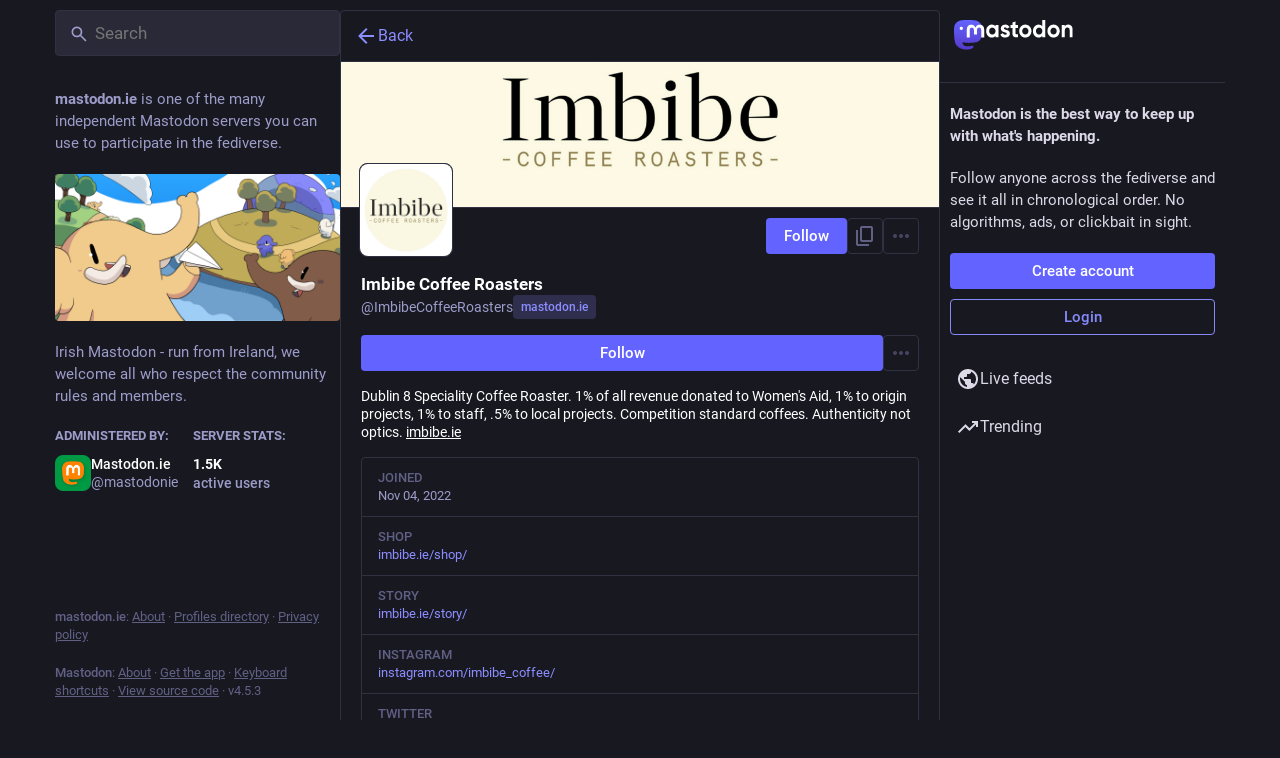

--- FILE ---
content_type: text/html; charset=utf-8
request_url: https://mastodon.ie/@ImbibeCoffeeRoasters
body_size: 15666
content:
<!DOCTYPE html>
<html lang='en'>
<head>
<meta charset='utf-8'>
<meta content='width=device-width, initial-scale=1, viewport-fit=cover' name='viewport'>
<link href='https://cdn.masto.host' rel='dns-prefetch'>
<link href='/packs/assets/favicon-16x16-74JBPGmr.png' rel='icon' sizes='16x16' type='image/png'>
<link href='/packs/assets/favicon-32x32-CiQz7Niw.png' rel='icon' sizes='32x32' type='image/png'>
<link href='/packs/assets/favicon-48x48-DMnduFKh.png' rel='icon' sizes='48x48' type='image/png'>
<link href='/packs/assets/apple-touch-icon-57x57-BsPGHSez.png' rel='apple-touch-icon' sizes='57x57'>
<link href='/packs/assets/apple-touch-icon-60x60-CQE7yLDO.png' rel='apple-touch-icon' sizes='60x60'>
<link href='/packs/assets/android-chrome-72x72-9LRpA3QN.png' rel='apple-touch-icon' sizes='72x72'>
<link href='/packs/assets/apple-touch-icon-76x76-BPRp9FS0.png' rel='apple-touch-icon' sizes='76x76'>
<link href='/packs/assets/apple-touch-icon-114x114-Ch7jwTNh.png' rel='apple-touch-icon' sizes='114x114'>
<link href='/packs/assets/apple-touch-icon-120x120-W9xwzzUZ.png' rel='apple-touch-icon' sizes='120x120'>
<link href='/packs/assets/android-chrome-144x144-D-ewI-KZ.png' rel='apple-touch-icon' sizes='144x144'>
<link href='/packs/assets/apple-touch-icon-152x152-s3oy-zRw.png' rel='apple-touch-icon' sizes='152x152'>
<link href='/packs/assets/apple-touch-icon-167x167-DdVi4pJj.png' rel='apple-touch-icon' sizes='167x167'>
<link href='/packs/assets/apple-touch-icon-180x180-DSCV_HvQ.png' rel='apple-touch-icon' sizes='180x180'>
<link href='/packs/assets/apple-touch-icon-1024x1024-B3Tu3EqI.png' rel='apple-touch-icon' sizes='1024x1024'>
<link color='#6364FF' href='/packs/assets/logo-symbol-icon-BQIzGafT.svg' rel='mask-icon'>
<link href='/manifest' rel='manifest'>
<meta name="theme-color" content="#181820">
<meta content='yes' name='mobile-web-app-capable'>
<title>Imbibe Coffee Roasters (@ImbibeCoffeeRoasters@mastodon.ie) - mastodon.ie</title>
<link rel="stylesheet" crossorigin="anonymous" href="/packs/assets/themes/default-D1X5U0rV.css" integrity="sha384-DgKVXIVsmQKyoseG5CuQJxZOAdhAgkQ+dARXlMHXqF3H6KwL2Kmtr4mZ7Q1uJUzk" media="all" />


<script src="/packs/assets/polyfills-n1cdkYYu.js" crossorigin="anonymous" type="module" integrity="sha384-cGLFI/4fnUkANJ6Iw0wYFfZE5cgqZlY+HagD4kcmy5z394ZDeu/w5+yIJ36mn0Td"></script>
<link rel="stylesheet" crossorigin="anonymous" href="/packs/assets/inert-BcT9Trv6.css" integrity="sha384-3QhUaYdsaIWdZ6XozPhzMlN6z+GCcEG6AKW7NHAKsQfUxZuHG0j9yB5wH74CZvr3" media="all" id="inert-style" />
<script src="/packs/assets/common-RWWoVJPl.js" crossorigin="anonymous" integrity="sha384-+Wt/5KVwGGqjnjpiJKyx/Yd9lLw0zWWFHLtfEGkG4yZ13nmpY5QIUgIKigPUdjhb" type="module"></script><link rel="modulepreload" href="/packs/rails-ujs.esm-CN860jmo.js" as="script" crossorigin="anonymous" integrity="sha384-yfMcx4r1NT8A/QAvn8/IcudEulhHckN3BJDtRsA8L5afESHAbxpDaYWzQrkImLdA">
<link rel="modulepreload" href="/packs/intl/en-CggNCcBL.js" as="script" crossorigin="anonymous" integrity="sha384-bNup4UloZwLL+zDQ2wlYfZ0VdWSabyd8e3CwKMdVYVMjcblvc9HLK4UbL45SBZdS">

<meta content='iS5pw1m+ldiVWyW0mn5/+w==' name='style-nonce' nonce='iS5pw1m+ldiVWyW0mn5/+w==' property='csp-nonce'>
<link rel="stylesheet" href="https://mastodon.ie/css/custom-cecea6f2.css" media="all" />
<link href='https://mastodon.ie/@ImbibeCoffeeRoasters.rss' rel='alternate' type='application/rss+xml'>
<link href='https://mastodon.ie/users/ImbibeCoffeeRoasters' rel='alternate' type='application/activity+json'>
<link href='https://imbibe.ie/shop/' rel='me' type='text/html'>
<link href='https://imbibe.ie/story/' rel='me' type='text/html'>
<link href='https://www.instagram.com/imbibe_coffee/' rel='me' type='text/html'>
<link href='https://twitter.com/garyimbibe' rel='me' type='text/html'>
<meta content="profile" property="og:type">
<meta content='433 Posts, 84 Following, 534 Followers · Dublin 8 Speciality Coffee Roaster. 1% of all revenue donated to Women&#39;s Aid, 1% to origin projects, 1% to staff, .5% to local projects. Competition standard coffees. Authenticity not optics. https://www.imbibe.ie' name='description'>
<meta content="https://mastodon.ie/@ImbibeCoffeeRoasters" property="og:url">
<meta content="mastodon.ie" property="og:site_name">
<meta content="Imbibe Coffee Roasters (@ImbibeCoffeeRoasters@mastodon.ie)" property="og:title">
<meta content="433 Posts, 84 Following, 534 Followers · Dublin 8 Speciality Coffee Roaster. 1% of all revenue donated to Women&#39;s Aid, 1% to origin projects, 1% to staff, .5% to local projects. Competition standard coffees. Authenticity not optics. https://www.imbibe.ie" property="og:description">
<meta content="https://cdn.masto.host/mastodonie/accounts/avatars/109/285/528/459/650/424/original/ae75b0a90b4f89df.png" property="og:image">
<meta content="400" property="og:image:width">
<meta content="400" property="og:image:height">
<meta content="summary" property="twitter:card">
<meta content="ImbibeCoffeeRoasters@mastodon.ie" property="profile:username">

<meta content='BKAIa6f8Espa_UAJgOorn3oYt0UjBp-E54qxSRaJgNvtBSjixLkdm7HjqkNCo5FihIqIgGiMX4vcAQd1e3aXXIE=' name='applicationServerKey'>
<script id="initial-state" type="application/json">{"meta":{"access_token":null,"activity_api_enabled":true,"admin":null,"domain":"mastodon.ie","limited_federation_mode":false,"locale":"en","mascot":null,"profile_directory":true,"registrations_open":true,"repository":"mastodon/mastodon","search_enabled":true,"single_user_mode":false,"source_url":"https://github.com/mastodon/mastodon","sso_redirect":null,"status_page_url":"","streaming_api_base_url":"wss://mastodon.ie","title":"mastodon.ie","landing_page":"trends","trends_enabled":true,"version":"4.5.3","terms_of_service_enabled":false,"local_live_feed_access":"public","remote_live_feed_access":"public","local_topic_feed_access":"public","remote_topic_feed_access":"public","auto_play_gif":null,"display_media":null,"reduce_motion":null,"use_blurhash":null},"compose":{"text":""},"accounts":{},"media_attachments":{"accept_content_types":[".jpg",".jpeg",".png",".gif",".webp",".heic",".heif",".avif",".webm",".mp4",".m4v",".mov",".ogg",".oga",".mp3",".wav",".flac",".opus",".aac",".m4a",".3gp",".wma","image/jpeg","image/png","image/gif","image/heic","image/heif","image/webp","image/avif","video/webm","video/mp4","video/quicktime","video/ogg","audio/wave","audio/wav","audio/x-wav","audio/x-pn-wave","audio/vnd.wave","audio/ogg","audio/vorbis","audio/mpeg","audio/mp3","audio/webm","audio/flac","audio/aac","audio/m4a","audio/x-m4a","audio/mp4","audio/3gpp","video/x-ms-asf"]},"settings":{},"languages":[["aa","Afar","Afaraf"],["ab","Abkhaz","аҧсуа бызшәа"],["ae","Avestan","avesta"],["af","Afrikaans","Afrikaans"],["ak","Akan","Akan"],["am","Amharic","አማርኛ"],["an","Aragonese","aragonés"],["ar","Arabic","اللغة العربية"],["as","Assamese","অসমীয়া"],["av","Avaric","авар мацӀ"],["ay","Aymara","aymar aru"],["az","Azerbaijani","azərbaycan dili"],["ba","Bashkir","башҡорт теле"],["be","Belarusian","беларуская мова"],["bg","Bulgarian","български език"],["bh","Bihari","भोजपुरी"],["bi","Bislama","Bislama"],["bm","Bambara","bamanankan"],["bn","Bengali","বাংলা"],["bo","Tibetan","བོད་ཡིག"],["br","Breton","brezhoneg"],["bs","Bosnian","bosanski jezik"],["ca","Catalan","Català"],["ce","Chechen","нохчийн мотт"],["ch","Chamorro","Chamoru"],["co","Corsican","corsu"],["cr","Cree","ᓀᐦᐃᔭᐍᐏᐣ"],["cs","Czech","čeština"],["cu","Old Church Slavonic","ѩзыкъ словѣньскъ"],["cv","Chuvash","чӑваш чӗлхи"],["cy","Welsh","Cymraeg"],["da","Danish","dansk"],["de","German","Deutsch"],["dv","Divehi","Dhivehi"],["dz","Dzongkha","རྫོང་ཁ"],["ee","Ewe","Eʋegbe"],["el","Greek","Ελληνικά"],["en","English","English"],["eo","Esperanto","Esperanto"],["es","Spanish","Español"],["et","Estonian","eesti"],["eu","Basque","euskara"],["fa","Persian","فارسی"],["ff","Fula","Fulfulde"],["fi","Finnish","suomi"],["fj","Fijian","Vakaviti"],["fo","Faroese","føroyskt"],["fr","French","Français"],["fy","Western Frisian","Frysk"],["ga","Irish","Gaeilge"],["gd","Scottish Gaelic","Gàidhlig"],["gl","Galician","galego"],["gu","Gujarati","ગુજરાતી"],["gv","Manx","Gaelg"],["ha","Hausa","هَوُسَ"],["he","Hebrew","עברית"],["hi","Hindi","हिन्दी"],["ho","Hiri Motu","Hiri Motu"],["hr","Croatian","Hrvatski"],["ht","Haitian","Kreyòl ayisyen"],["hu","Hungarian","magyar"],["hy","Armenian","Հայերեն"],["hz","Herero","Otjiherero"],["ia","Interlingua","Interlingua"],["id","Indonesian","Bahasa Indonesia"],["ie","Interlingue","Interlingue"],["ig","Igbo","Asụsụ Igbo"],["ii","Nuosu","ꆈꌠ꒿ Nuosuhxop"],["ik","Inupiaq","Iñupiaq"],["io","Ido","Ido"],["is","Icelandic","Íslenska"],["it","Italian","Italiano"],["iu","Inuktitut","ᐃᓄᒃᑎᑐᑦ"],["ja","Japanese","日本語"],["jv","Javanese","basa Jawa"],["ka","Georgian","ქართული"],["kg","Kongo","Kikongo"],["ki","Kikuyu","Gĩkũyũ"],["kj","Kwanyama","Kuanyama"],["kk","Kazakh","қазақ тілі"],["kl","Kalaallisut","kalaallisut"],["km","Khmer","ខេមរភាសា"],["kn","Kannada","ಕನ್ನಡ"],["ko","Korean","한국어"],["kr","Kanuri","Kanuri"],["ks","Kashmiri","कश्मीरी"],["ku","Kurmanji (Kurdish)","Kurmancî"],["kv","Komi","коми кыв"],["kw","Cornish","Kernewek"],["ky","Kyrgyz","Кыргызча"],["la","Latin","latine"],["lb","Luxembourgish","Lëtzebuergesch"],["lg","Ganda","Luganda"],["li","Limburgish","Limburgs"],["ln","Lingala","Lingála"],["lo","Lao","ລາວ"],["lt","Lithuanian","lietuvių kalba"],["lu","Luba-Katanga","Tshiluba"],["lv","Latvian","latviešu valoda"],["mg","Malagasy","fiteny malagasy"],["mh","Marshallese","Kajin M̧ajeļ"],["mi","Māori","te reo Māori"],["mk","Macedonian","македонски јазик"],["ml","Malayalam","മലയാളം"],["mn","Mongolian","Монгол хэл"],["mn-Mong","Traditional Mongolian","ᠮᠣᠩᠭᠣᠯ ᠬᠡᠯᠡ"],["mr","Marathi","मराठी"],["ms","Malay","Bahasa Melayu"],["ms-Arab","Jawi Malay","بهاس ملايو"],["mt","Maltese","Malti"],["my","Burmese","ဗမာစာ"],["na","Nauru","Ekakairũ Naoero"],["nb","Norwegian Bokmål","Norsk bokmål"],["nd","Northern Ndebele","isiNdebele"],["ne","Nepali","नेपाली"],["ng","Ndonga","Owambo"],["nl","Dutch","Nederlands"],["nn","Norwegian Nynorsk","Norsk Nynorsk"],["no","Norwegian","Norsk"],["nr","Southern Ndebele","isiNdebele"],["nv","Navajo","Diné bizaad"],["ny","Chichewa","chiCheŵa"],["oc","Occitan","occitan"],["oj","Ojibwe","ᐊᓂᔑᓈᐯᒧᐎᓐ"],["om","Oromo","Afaan Oromoo"],["or","Oriya","ଓଡ଼ିଆ"],["os","Ossetian","ирон æвзаг"],["pa","Punjabi","ਪੰਜਾਬੀ"],["pi","Pāli","पाऴि"],["pl","Polish","Polski"],["ps","Pashto","پښتو"],["pt","Portuguese","Português"],["qu","Quechua","Runa Simi"],["rm","Romansh","rumantsch grischun"],["rn","Kirundi","Ikirundi"],["ro","Romanian","Română"],["ru","Russian","Русский"],["rw","Kinyarwanda","Ikinyarwanda"],["sa","Sanskrit","संस्कृतम्"],["sc","Sardinian","sardu"],["sd","Sindhi","सिन्धी"],["se","Northern Sami","Davvisámegiella"],["sg","Sango","yângâ tî sängö"],["si","Sinhala","සිංහල"],["sk","Slovak","slovenčina"],["sl","Slovenian","slovenščina"],["sn","Shona","chiShona"],["so","Somali","Soomaaliga"],["sq","Albanian","Shqip"],["sr","Serbian","српски језик"],["ss","Swati","SiSwati"],["st","Southern Sotho","Sesotho"],["su","Sundanese","Basa Sunda"],["sv","Swedish","Svenska"],["sw","Swahili","Kiswahili"],["ta","Tamil","தமிழ்"],["te","Telugu","తెలుగు"],["tg","Tajik","тоҷикӣ"],["th","Thai","ไทย"],["ti","Tigrinya","ትግርኛ"],["tk","Turkmen","Türkmen"],["tl","Tagalog","Tagalog"],["tn","Tswana","Setswana"],["to","Tonga","faka Tonga"],["tr","Turkish","Türkçe"],["ts","Tsonga","Xitsonga"],["tt","Tatar","татар теле"],["tw","Twi","Twi"],["ty","Tahitian","Reo Tahiti"],["ug","Uyghur","ئۇيغۇرچە‎"],["uk","Ukrainian","Українська"],["ur","Urdu","اردو"],["uz","Uzbek","Ўзбек"],["ve","Venda","Tshivenḓa"],["vi","Vietnamese","Tiếng Việt"],["vo","Volapük","Volapük"],["wa","Walloon","walon"],["wo","Wolof","Wollof"],["xh","Xhosa","isiXhosa"],["yi","Yiddish","ייִדיש"],["yo","Yoruba","Yorùbá"],["za","Zhuang","Saɯ cueŋƅ"],["zh","Chinese","中文"],["zu","Zulu","isiZulu"],["zh-CN","Chinese (China)","简体中文"],["zh-HK","Chinese (Hong Kong)","繁體中文（香港）"],["zh-TW","Chinese (Taiwan)","繁體中文（臺灣）"],["zh-YUE","Cantonese","廣東話"],["ast","Asturian","Asturianu"],["chr","Cherokee","ᏣᎳᎩ ᎦᏬᏂᎯᏍᏗ"],["ckb","Sorani (Kurdish)","سۆرانی"],["cnr","Montenegrin","crnogorski"],["csb","Kashubian","Kaszëbsczi"],["gsw","Swiss German","Schwiizertütsch"],["jbo","Lojban","la .lojban."],["kab","Kabyle","Taqbaylit"],["ldn","Láadan","Láadan"],["lfn","Lingua Franca Nova","lingua franca nova"],["moh","Mohawk","Kanienʼkéha"],["nds","Low German","Plattdüütsch"],["pdc","Pennsylvania Dutch","Pennsilfaani-Deitsch"],["sco","Scots","Scots"],["sma","Southern Sami","Åarjelsaemien Gïele"],["smj","Lule Sami","Julevsámegiella"],["szl","Silesian","ślůnsko godka"],["tok","Toki Pona","toki pona"],["vai","Vai","ꕙꔤ"],["xal","Kalmyk","Хальмг келн"],["zba","Balaibalan","باليبلن"],["zgh","Standard Moroccan Tamazight","ⵜⴰⵎⴰⵣⵉⵖⵜ"]],"features":[],"push_subscription":null,"role":null}</script>
<script src="/packs/assets/application-6nEjXe7X.js" crossorigin="anonymous" integrity="sha384-Im0GIrUk2YxKLPqq06BT7wWowMF5fk6pJoQFqwqgZAdc0DSszgpsOkDSQoJk+jtp" type="module"></script><link rel="modulepreload" href="/packs/index-mavpy844.js" as="script" crossorigin="anonymous" integrity="sha384-YRstAs1i01FsBoThd0GOESGnqYSdry84+e4D6i8y9gmvImBMCSHJZT5Cx4Ur4zoI"><link rel="modulepreload" href="/packs/load_locale-ABxPo9Nz.js" as="script" crossorigin="anonymous" integrity="sha384-pk0kMxecY95GWO0d0qUmGJBmfGFVlsP7Dyp2YDIzo9L/DcK0KqrqB+oQd14qpgeW"><link rel="modulepreload" href="/packs/client-DZIGVCsa.js" as="script" crossorigin="anonymous" integrity="sha384-fh43AxSPaiWtSRD/l9kV1tFjapBZg2nUA99ZGOH8HcpIEabTzpUSfKOaMFWoP7br"><link rel="modulepreload" href="/packs/useSelectableClick-CF9fyZwl.js" as="script" crossorigin="anonymous" integrity="sha384-jlmeXnWmmJQMaxv1WdD3N/Cb6c1dVWO07ZkINPmPg/xU3mnujb23MOpIVb7n3Qrf"><link rel="modulepreload" href="/packs/Helmet-Dqg1Lhuz.js" as="script" crossorigin="anonymous" integrity="sha384-cieJ+AJHVsdTqNoUm5XMLFVCQdltZXT5skK29vgOIlUgUAm+BzPeZiFT13yRZG6p"><link rel="modulepreload" href="/packs/streaming-BCXtpmu5.js" as="script" crossorigin="anonymous" integrity="sha384-K6EzSAVg+bh/TxRVFly0lEoBlt+2IE4huYzdWZVvd3frWpjzvP+FZih7T2UNezrk"><link rel="modulepreload" href="/packs/message-rAhbXnF9.js" as="script" crossorigin="anonymous" integrity="sha384-t73u3Xjc7560Xeps39z0KGxHqgVvcWv8ATbqR/NNQLG7F5Br/4agSaZR7XwCbpfp"><link rel="modulepreload" href="/packs/index-CQY32eYX.js" as="script" crossorigin="anonymous" integrity="sha384-+nvCMe33a2NrfzH/2r8/5QtPzI7h4s4F03NwjrIjR0hbDfDk+BoIxeLcVjtXay5i"><link rel="modulepreload" href="/packs/onboarding-CQkLvcs_.js" as="script" crossorigin="anonymous" integrity="sha384-YKBiZnCGk1/WJ4diSM8HZECXjc7M2/zh3G6gVYMG9IXXe0yaSgVjq4DtDievxUqP"><link rel="modulepreload" href="/packs/modal_container-DiVmkUO1.js" as="script" crossorigin="anonymous" integrity="sha384-BG6id6ctSuGJQ1gTNAupnv2GJIT4gJDDZWo9JvK2vSOWqF/mlElBb20Wi1LqnNMm"><link rel="modulepreload" href="/packs/status_quoted-_4UPljJZ.js" as="script" crossorigin="anonymous" integrity="sha384-Xl+GXsLQjQTt/Nh2w9hH1jZiGEVklgjGaHUwxWg8hTOWHcW/zgTLpt9tGh3AbGT+"><link rel="modulepreload" href="/packs/short_number-B0MjDPBX.js" as="script" crossorigin="anonymous" integrity="sha384-w7dgiValnbpV82WgVKc2uRn2ka/juIXeOn1EeiXLij32NEDlOhz4riXBRezvsKws"><link rel="modulepreload" href="/packs/familiar_followers-CJONxgBt.js" as="script" crossorigin="anonymous" integrity="sha384-WiykWmlQP/Fs8F/S8GhqhXH52D4Zl1+VxlKBG47YOpTzVxvN/yoNYrEXHV5mmvpI"><link rel="modulepreload" href="/packs/avatar_group-BhTjm6Ky.js" as="script" crossorigin="anonymous" integrity="sha384-yauFDxQ9clcNfUj50S44rvCF6w8+GZxW7YYnEeORFDc1LCYiWQLv+AcdovBj+oXi"><link rel="modulepreload" href="/packs/counters-lbCSv3E3.js" as="script" crossorigin="anonymous" integrity="sha384-pqq49/d/gm03zGts7Lhb0JDsJyMtjfzpXd0/aL3ZPtq8joFNGW7Xu8uTzPQU3IMN"><link rel="modulepreload" href="/packs/follow_button-C-QLMgen.js" as="script" crossorigin="anonymous" integrity="sha384-AkYx+GO0rIGkZ+ML+ZBazoRNyHXFjtHx3WU3LTHZ2rOqE+I0OyaAQYP5x77gtJKQ"><link rel="modulepreload" href="/packs/useTimeout-pNlXcqJA.js" as="script" crossorigin="anonymous" integrity="sha384-QWcMBbW/raFBeWk5KKVr4sKwe/PE85Nno+QqWkvUI/k7uHXAHA4hgLnLFYO3J90s"><link rel="modulepreload" href="/packs/media_modal-Clwrx2q2.js" as="script" crossorigin="anonymous" integrity="sha384-HiGPv3neYWv9kzk+SpwOeY15BVOzEnx6Afvdimw+5glCvqtM0p80Zn6R7JP/gULa"><link rel="modulepreload" href="/packs/bundle_column_error-nvSDL9wF.js" as="script" crossorigin="anonymous" integrity="sha384-ai7dINIs7D1mVys1cwrE4T4w1uk7NQ5isj6AhdOHwu26rGcZdGwma/QY1kFVHvNy"><link rel="modulepreload" href="/packs/navigation_bar-Bv-8cQ-q.js" as="script" crossorigin="anonymous" integrity="sha384-ihMnEZfQFcnMBODX1nchoeh+hyw21MIgFhgOv0B9mUDeaSG/nvt+ouNUE090wIPI"><link rel="modulepreload" href="/packs/scroll-BygYx8ga.js" as="script" crossorigin="anonymous" integrity="sha384-jIZOX3+fCnbj97stw4XNycf0ur8+QQ918rmIdhs0BF/k3eiL1jwTf6L4DbvbAk+I"><link rel="modulepreload" href="/packs/column_header-BMlJS5cP.js" as="script" crossorigin="anonymous" integrity="sha384-KyJZrLapuD1gRbIxYOI+G9LZcQz62ioeigZIu0IFekFCKbouVyrLdBft4If9cEsf"><link rel="modulepreload" href="/packs/column-qzs2EHyp.js" as="script" crossorigin="anonymous" integrity="sha384-qwpKlaTCg49Jq3C8EEOjft8CCUiSL3oqv4VhUquQFRd94eTRXiUPHWP2gB/3hYc8"><link rel="modulepreload" href="/packs/index-BfNaKe42.js" as="script" crossorigin="anonymous" integrity="sha384-TgvVtZnWiw2QSZNBrihoDxHW3p+hxm5EGWqrCnoGuKMVTsay1yQ8xsxyZZ1NZilr"><link rel="modulepreload" href="/packs/server_hero_image-CbnpkPoV.js" as="script" crossorigin="anonymous" integrity="sha384-bc4NFcOlF5tbgleBundF3cPRloVmhQACBxcCAClRoBtBtvMIXM1xyhyoM1MqtMVd"><link rel="modulepreload" href="/packs/skeleton-CBMHV7xu.js" as="script" crossorigin="anonymous" integrity="sha384-0rr6YWkTWu3Q0sRVlLvh7lhVFI7ky8B+hNAe8nyG+Bsn5fLplTcA5PxSLDSdqE9v"><link rel="modulepreload" href="/packs/search-BbApFuXe.js" as="script" crossorigin="anonymous" integrity="sha384-hKztEf84AwOxB56Mb3L24pLDrqSUPvuVagkeaFhQO5Fn0fSP6M9GlqYHrEUJHtIW"><link rel="modulepreload" href="/packs/compose_form_container-BNsEsdGz.js" as="script" crossorigin="anonymous" integrity="sha384-u2JcyUsWVRN6mlLjJAqMa4cvfCMfugmB9iPEdeU/iKdnSnA7u2J2Uh6lyBlzQ2Fm"><link rel="modulepreload" href="/packs/link_footer-BgWyC9vJ.js" as="script" crossorigin="anonymous" integrity="sha384-Ty/7UOMrBJVEapDS/4W3c1S9dugLMgKN4zHADbSvIMvcEqQGi4kXMfvv4utImDVf"><link rel="modulepreload" href="/packs/index-VYMTcugt.js" as="script" crossorigin="anonymous" integrity="sha384-Wb5r4amvlIqWWODqiyDl2G7J7zLpDthvcqUt4B/zvssdrFVWLkyNG2/4ZVvcYM5T"><link rel="modulepreload" href="/packs/intl_provider-DYLXP0uu.js" as="script" crossorigin="anonymous" integrity="sha384-AR5JTDun9ZmAP5lAkNDWNQFL+bioXHETcCjJZBwUGVOEaUZKibNhx1weYmLOwCym"><link rel="modulepreload" href="/packs/scroll_context-Hkw_3mqx.js" as="script" crossorigin="anonymous" integrity="sha384-Hgy/Z9XhHEjD6KimDDYlbmdE83o1/90FywMEdZHzP90YCN4ogXTstEZocFINNi/H"><link rel="modulepreload" href="/packs/ready-DpOgoWSg.js" as="script" crossorigin="anonymous" integrity="sha384-22hVUedg0ViqHBSq0xZOejCiuRf00gNIUPOuN3DqhipWYIaGi2H3wdFJxpJo3ZRJ"><link rel="modulepreload" href="/packs/relative_timestamp-C8eNGbSs.js" as="script" crossorigin="anonymous" integrity="sha384-N2631206mXGmcY+93qPIvmWGlw/SdctVYIYhDIaf6oe2TlxMOyMOGlKUbQahA+Xs"><link rel="modulepreload" href="/packs/index-DUY7J2K7.js" as="script" crossorigin="anonymous" integrity="sha384-AA2upUZgniO0wHTCPjsggtFkY6+fuxT9VmGm0pQo/HYjHU7u43FDMV9f3fXq1/Lj"><link rel="modulepreload" href="/packs/api-jZfidOrw.js" as="script" crossorigin="anonymous" integrity="sha384-bzurHrw3+fbC06nlfvrpPjRCyTfvSb/71NxkdWeMbJ62mi31vr30vlTBsZ3OUhmQ"><link rel="modulepreload" href="/packs/index-DiPYjm3h.js" as="script" crossorigin="anonymous" integrity="sha384-LRo4fOi630D7fNc/37wm94vCvC6uoOWywtEqNH4Xtpew6NWh93iXWXxTwD0Ywkdi"><link rel="modulepreload" href="/packs/index-7fDyg22d.js" as="script" crossorigin="anonymous" integrity="sha384-6lX7S9LS+1ur0Xmd5Ymk9XRx6+bET3hNNCG+e8jnV+fz+Pv1+CUvsVMPj7UYw/aM"><link rel="modulepreload" href="/packs/react-textarea-autosize.browser.esm-BWM-eTPx.js" as="script" crossorigin="anonymous" integrity="sha384-NvD8CZOM1H5lERq+9s8Dhb/dYaS4fqrSMGcuTBCTNPf7QnwQS4d2dR3/ZRFDegy3"><link rel="modulepreload" href="/packs/use-isomorphic-layout-effect.browser.esm-CUpm3nGG.js" as="script" crossorigin="anonymous" integrity="sha384-8uYYg+EsZx+Q36Uoe79z9rsammqP/wTXpihpbyd+bs2UqycsSiS9yvlSLXxxdC3Y"><link rel="modulepreload" href="/packs/embedded_status-SHBttx-d.js" as="script" crossorigin="anonymous" integrity="sha384-RboceTukVB/jzLKwIkIYh1LKQGybUhklMS/rSuoAY6uBPlo63W9y+XpCKnRdSGo0"><link rel="modulepreload" href="/packs/embedded_status_content-B-YJ9E_2.js" as="script" crossorigin="anonymous" integrity="sha384-IIvgxTyipc37O0lJiNlxjT4cgEHFzWsfQiQQSbHC9iZe9ZE61TfLsec3Pr1kreQL"><link rel="modulepreload" href="/packs/gif-ByAN1LAM.js" as="script" crossorigin="anonymous" integrity="sha384-2ug05/FbLpUxACJTYAQEr83xGJYJetU9SjfFoGwErGiOmXJmUDk68FsgM8PkVLRv"><link rel="modulepreload" href="/packs/unfold_more-BdZJDA88.js" as="script" crossorigin="anonymous" integrity="sha384-jc1neUrrTsABSny8UAaW33fH3AZPdbA/Lp5Erk7TMaBSYA84xT0xEdfz/8cC4GOA"><link rel="modulepreload" href="/packs/dropdown_selector-CMuErkBG.js" as="script" crossorigin="anonymous" integrity="sha384-sWuP5XQgBgwryvtZ1nc/EMIhafiSBZf69k1BEmogsNAEsiJl1uMrmTDilPmj5vyj"><link rel="modulepreload" href="/packs/info-Bk7Ml9aC.js" as="script" crossorigin="anonymous" integrity="sha384-l/tZMbbdOuz/gyriHmuM5QRICxNmZVy2AVhCsTKF+rcl7HfX6gh65JYichK3E1v7"><link rel="modulepreload" href="/packs/numbers-BLyy7tyF.js" as="script" crossorigin="anonymous" integrity="sha384-cq6MiPGwO6bw4zSmQ5ZiG9fD+AXZVyalfRjO/t8k/oHS3EAnl8Oj3e3OfsA+sQBr"><link rel="modulepreload" href="/packs/index-BTclK4SM.js" as="script" crossorigin="anonymous" integrity="sha384-bAC5h03OFBCReGJBd+/iiTy0PBpJoHKNskwVIWDVKrEsN/O/C8EYMCYLIwCvLOnI"><link rel="modulepreload" href="/packs/chevron_left-Be0LLMOB.js" as="script" crossorigin="anonymous" integrity="sha384-v5h9lg8zGGqqIss+Plr5Y9nA9nNBw6EYnqxl3CsNz2+7m1anWprgBxHdainn0qoX"><link rel="modulepreload" href="/packs/use-gesture-react.esm-C2YEqWrg.js" as="script" crossorigin="anonymous" integrity="sha384-7ov1cxRCdXH8qdH7iK/pxDfKBBke9xN9t3e2xsIegsVSuaqNa2DCJ2mmbfbWVEfz"><link rel="modulepreload" href="/packs/add-FSDfBSwH.js" as="script" crossorigin="anonymous" integrity="sha384-9Ve5IDm3npOescm8PE2TuwY3ddWMo59qs2QMET7obf0QCg9TDVKJGPUU7EZSAiDC"><link rel="modulepreload" href="/packs/home-fill-Dpp2AV1i.js" as="script" crossorigin="anonymous" integrity="sha384-itwt/mOV5VxmOLs4WX+xf3xb1xh2cQFpGV2NvN/dM3wiENVpC5sv0UDx8AQmibJV"><link rel="modulepreload" href="/packs/settings-C30SBWKW.js" as="script" crossorigin="anonymous" integrity="sha384-zvY+nCeG9ILlE8VYEixqLxwwILlfz67stUszwLWPhTeaXaIRhWCnYFgMxCd9XQny"><link rel="modulepreload" href="/packs/notifications-CoT6B805.js" as="script" crossorigin="anonymous" integrity="sha384-K/kYeutIg21+QB9Bs3h2MqpuuNSnKEuBzlstPMYyvl4bd/2wkiHosU/O58a/y8Ee"><link rel="modulepreload" href="/packs/notifications-Vp6wx34w.js" as="script" crossorigin="anonymous" integrity="sha384-pudqNvJxAJRaLsKcsWvjO1nFp7PfsNvWiBsYE2aqmMwGlJrye0Z0JOcFzwpePtCx"><link rel="modulepreload" href="/packs/hashtags-BzZ6ZdwO.js" as="script" crossorigin="anonymous" integrity="sha384-igFY1R2vs2k4KuWZ1MwIDXeCrWhnioUvmR4z9lqt1YGn3lTxtYYq8jKmR7RZuoVr"><link rel="modulepreload" href="/packs/icon_with_badge-DwYf2zCy.js" as="script" crossorigin="anonymous" integrity="sha384-FrT727lP+skLc5eJjkWCTXGeZqvg9YY8OiYMlyRYQErYitUIWhorhKi35W7EiiD2"><link rel="modulepreload" href="/packs/verified_badge-CEWpIXyK.js" as="script" crossorigin="anonymous" integrity="sha384-5CFMwwVtfMGm797FZ+zQR289mtYNcIpQ2XT/Gbf7YvLwyWRWzisbxhOuWmFctYAk"><link rel="modulepreload" href="/packs/check_box-DMy3vzVG.js" as="script" crossorigin="anonymous" integrity="sha384-sEVjsOJ3qhnto8Exxg3F33RgD+k0OkqagBgX7DHXQS/eXN/ES6NG62l5SAzD+Lfp"><link rel="modulepreload" href="/packs/done-rrP1FZgA.js" as="script" crossorigin="anonymous" integrity="sha384-+qInG9VEQ3DJ71g42RCkFgIX9du83wwO0QcN6PODWOn0E01e2U1tAXpRvtKwsboq"><link rel="modulepreload" href="/packs/emoji_picker_dropdown_container-Bc5gFAH2.js" as="script" crossorigin="anonymous" integrity="sha384-nouz+2vh91t7QhbYkAnS9mn6C9AlewihnpF/QdkW/566VTd/NSAAoio7uXbNJyc0"><link rel="modulepreload" href="/packs/fuzzysort-5wMWcwUb.js" as="script" crossorigin="anonymous" integrity="sha384-1MS2Cfiw/qQ8YJt6hHV0mOmaPCQ8KoB6uZoqI5U7cbVQhC+eQdsjldSu1PXyl7Zc"><link rel="modulepreload" href="/packs/edit-CsaCyaaV.js" as="script" crossorigin="anonymous" integrity="sha384-pxw/73WyzPhYPBxTFnS/mTMYKgUZZ3w1GTXoBGfLW2Et1+VmifLssgv2/z7LXV5p"><link rel="modulepreload" href="/packs/bookmarks-fill-b-iiV1B6.js" as="script" crossorigin="anonymous" integrity="sha384-VV1PJxOFB4TqsvvwLe2fiLwX9HJOfexaXDEB8j/p4s+ZAOYSzDzGL5uswfUwOGhh"><link rel="modulepreload" href="/packs/person_add-fill-DQeM1NZB.js" as="script" crossorigin="anonymous" integrity="sha384-D2hjbKrjDwjx8M2LDSA3i4HVdlhwp7sMqaz4Zh0aE3cilsiMPDDbH8/edYvkBm8r"><link rel="modulepreload" href="/packs/person_add-D5LhYSoB.js" as="script" crossorigin="anonymous" integrity="sha384-Mrw/MzjlXIDsWSehjVhWZu4F86acyOpXMzOVAXTFrTu45bkJiH4wVhgrPwjpwcP8"><link rel="modulepreload" href="/packs/trending_up-Bxz4t3y9.js" as="script" crossorigin="anonymous" integrity="sha384-xByEZ73A/PaVxPlqOQIGsmHZxEqBOcrcMwlElnEClIWEh8XPCFBqhP/4tyfA8YKV"><link rel="modulepreload" href="/packs/tag-Cei0uCLl.js" as="script" crossorigin="anonymous" integrity="sha384-fzjOc7cNblVJXLkkLxMMqENlDwYwfefYOIP81mtoZnG9Obm2BJebfYyUHxwq2q1o"><link rel="modulepreload" href="/packs/list_alt-CLjlm4Dn.js" as="script" crossorigin="anonymous" integrity="sha384-Et9fbBC/PLlL89ci5xeICDkFMXYYYTtOYgsND8Bh1Vdkgx7GsibjCgETf+BoPDGb"><link rel="modulepreload" href="/packs/lists-CDmHYxZe.js" as="script" crossorigin="anonymous" integrity="sha384-xce2ikGyyJn10iLfxzJ+ReqNv0pLaPTkACawODjpydoQdw7jgWjBbS9+Hxw/HG8C"><link rel="modulepreload" href="/packs/hashtag-DGvg_iFS.js" as="script" crossorigin="anonymous" integrity="sha384-eoBseuV2lGWXx4RcqkJLfkp0aFWh3F7MrzGcXK70ZNy1IAHaz3ZWtRnBrxf9i3Zo"><link rel="modulepreload" href="/packs/index-CSRW9xAL.js" as="script" crossorigin="anonymous" integrity="sha384-9M6fCRXfGw5aeFw7cS9icb2bu0zEs2uTjuxMUG3WeSs7TiWDCyUzMW4MWPSMeOqF"><link rel="stylesheet" crossorigin="anonymous" href="/packs/assets/compose_form_container-D8HBmaSh.css" integrity="sha384-hjY308WloggahHkay1PearY31vO6kJkmW/gx9OD03gb7OE549JNJTylIBwNGUFED" media="screen" />

</head>
<body class='app-body theme-default custom-scrollbars no-reduce-motion'>
<div class='notranslate app-holder' data-props='{&quot;locale&quot;:&quot;en&quot;}' id='mastodon'>
<noscript>
<img alt="Mastodon" src="/packs/assets/logo-DXQkHAe5.svg" />
<div>
To use the Mastodon web application, please enable JavaScript. Alternatively, try one of the <a href="https://joinmastodon.org/apps">native apps</a> for Mastodon for your platform.
</div>
</noscript>
</div>


<div aria-hidden='true' class='logo-resources' inert tabindex='-1'>
<svg xmlns="http://www.w3.org/2000/svg" xmlns:xlink="http://www.w3.org/1999/xlink" width="79" height="79" viewBox="0 0 79 75"><symbol id="logo-symbol-icon"><path d="M63 45.3v-20c0-4.1-1-7.3-3.2-9.7-2.1-2.4-5-3.7-8.5-3.7-4.1 0-7.2 1.6-9.3 4.7l-2 3.3-2-3.3c-2-3.1-5.1-4.7-9.2-4.7-3.5 0-6.4 1.3-8.6 3.7-2.1 2.4-3.1 5.6-3.1 9.7v20h8V25.9c0-4.1 1.7-6.2 5.2-6.2 3.8 0 5.8 2.5 5.8 7.4V37.7H44V27.1c0-4.9 1.9-7.4 5.8-7.4 3.5 0 5.2 2.1 5.2 6.2V45.3h8ZM74.7 16.6c.6 6 .1 15.7.1 17.3 0 .5-.1 4.8-.1 5.3-.7 11.5-8 16-15.6 17.5-.1 0-.2 0-.3 0-4.9 1-10 1.2-14.9 1.4-1.2 0-2.4 0-3.6 0-4.8 0-9.7-.6-14.4-1.7-.1 0-.1 0-.1 0s-.1 0-.1 0 0 .1 0 .1 0 0 0 0c.1 1.6.4 3.1 1 4.5.6 1.7 2.9 5.7 11.4 5.7 5 0 9.9-.6 14.8-1.7 0 0 0 0 0 0 .1 0 .1 0 .1 0 0 .1 0 .1 0 .1.1 0 .1 0 .1.1v5.6s0 .1-.1.1c0 0 0 0 0 .1-1.6 1.1-3.7 1.7-5.6 2.3-.8.3-1.6.5-2.4.7-7.5 1.7-15.4 1.3-22.7-1.2-6.8-2.4-13.8-8.2-15.5-15.2-.9-3.8-1.6-7.6-1.9-11.5-.6-5.8-.6-11.7-.8-17.5C3.9 24.5 4 20 4.9 16 6.7 7.9 14.1 2.2 22.3 1c1.4-.2 4.1-1 16.5-1h.1C51.4 0 56.7.8 58.1 1c8.4 1.2 15.5 7.5 16.6 15.6Z" fill="currentColor"></path></symbol><use xlink:href="#logo-symbol-icon"></use></svg>
<svg xmlns="http://www.w3.org/2000/svg" xmlns:xlink="http://www.w3.org/1999/xlink" width="261" height="66" viewBox="0 0 261 66" fill="none">
<symbol id="logo-symbol-wordmark"><path d="M60.7539 14.4034C59.8143 7.41942 53.7273 1.91557 46.5117 0.849066C45.2943 0.668854 40.6819 0.0130005 29.9973 0.0130005H29.9175C19.2299 0.0130005 16.937 0.668854 15.7196 0.849066C8.70488 1.88602 2.29885 6.83152 0.744617 13.8982C-0.00294988 17.3784 -0.0827298 21.2367 0.0561464 24.7759C0.254119 29.8514 0.292531 34.918 0.753482 39.9728C1.07215 43.3305 1.62806 46.6614 2.41704 49.9406C3.89445 55.9969 9.87499 61.0369 15.7344 63.0931C22.0077 65.2374 28.7542 65.5934 35.2184 64.1212C35.9295 63.9558 36.6318 63.7638 37.3252 63.5451C38.8971 63.0459 40.738 62.4875 42.0913 61.5067C42.1099 61.4929 42.1251 61.4751 42.1358 61.4547C42.1466 61.4342 42.1526 61.4116 42.1534 61.3885V56.4903C42.153 56.4687 42.1479 56.4475 42.1383 56.4281C42.1287 56.4088 42.1149 56.3918 42.0979 56.3785C42.0809 56.3652 42.0611 56.3559 42.04 56.3512C42.019 56.3465 41.9971 56.3466 41.9761 56.3514C37.8345 57.3406 33.5905 57.8364 29.3324 57.8286C22.0045 57.8286 20.0336 54.3514 19.4693 52.9038C19.0156 51.6527 18.7275 50.3476 18.6124 49.0218C18.6112 48.9996 18.6153 48.9773 18.6243 48.9569C18.6333 48.9366 18.647 48.9186 18.6643 48.9045C18.6816 48.8904 18.7019 48.8805 18.7237 48.8758C18.7455 48.871 18.7681 48.8715 18.7897 48.8771C22.8622 49.8595 27.037 50.3553 31.2265 50.3542C32.234 50.3542 33.2387 50.3542 34.2463 50.3276C38.4598 50.2094 42.9009 49.9938 47.0465 49.1843C47.1499 49.1636 47.2534 49.1459 47.342 49.1193C53.881 47.8637 60.1038 43.9227 60.7362 33.9431C60.7598 33.5502 60.8189 29.8278 60.8189 29.4201C60.8218 28.0345 61.2651 19.5911 60.7539 14.4034Z" fill="url(#paint0_linear_89_11)"></path>
<path d="M12.3442 18.3034C12.3442 16.2668 13.9777 14.6194 15.997 14.6194C18.0163 14.6194 19.6497 16.2668 19.6497 18.3034C19.6497 20.34 18.0163 21.9874 15.997 21.9874C13.9777 21.9874 12.3442 20.34 12.3442 18.3034Z" fill="currentColor"></path>
<path d="M66.1484 21.4685V38.3839H59.4988V21.9744C59.4988 18.5109 58.0583 16.7597 55.1643 16.7597C51.9746 16.7597 50.3668 18.8482 50.3668 22.9603V31.9499H43.7687V22.9603C43.7687 18.8352 42.1738 16.7597 38.9712 16.7597C36.0901 16.7597 34.6367 18.5109 34.6367 21.9744V38.3839H28V21.4685C28 18.018 28.8746 15.268 30.6238 13.2314C32.4374 11.1948 34.8039 10.157 37.7365 10.157C41.132 10.157 43.7172 11.4802 45.415 14.1135L47.0742 16.9154L48.7334 14.1135C50.4311 11.4802 53.0035 10.157 56.4119 10.157C59.3444 10.157 61.711 11.1948 63.5246 13.2314C65.2738 15.268 66.1484 18.005 66.1484 21.4685ZM89.0297 29.8743C90.4059 28.4085 91.0619 26.5795 91.0619 24.3613C91.0619 22.1431 90.4059 20.3011 89.0297 18.9001C87.7049 17.4343 86.0329 16.7338 84.0007 16.7338C81.9685 16.7338 80.2965 17.4343 78.9717 18.9001C77.6469 20.3011 76.991 22.1431 76.991 24.3613C76.991 26.5795 77.6469 28.4215 78.9717 29.8743C80.2965 31.2753 81.9685 31.9888 84.0007 31.9888C86.0329 31.9888 87.7049 31.2883 89.0297 29.8743ZM91.0619 10.8316H97.6086V37.891H91.0619V34.6999C89.0811 37.3462 86.3416 38.6563 82.7788 38.6563C79.2161 38.6563 76.4765 37.3073 74.0456 34.5442C71.6533 31.7812 70.4443 28.3696 70.4443 24.3743C70.4443 20.3789 71.6661 17.0192 74.0456 14.2561C76.4893 11.4931 79.3833 10.0922 82.7788 10.0922C86.1744 10.0922 89.0811 11.3894 91.0619 14.0356V10.8445V10.8316ZM119.654 23.8683C121.583 25.3342 122.548 27.3837 122.496 29.9781C122.496 32.7411 121.532 34.9075 119.551 36.4122C117.57 37.878 115.178 38.6304 112.284 38.6304C107.049 38.6304 103.499 36.4641 101.621 32.1963L107.306 28.7847C108.065 31.1067 109.737 32.3001 112.284 32.3001C114.625 32.3001 115.782 31.5477 115.782 29.9781C115.782 28.8366 114.265 27.8118 111.165 27.0075C109.995 26.6833 109.03 26.359 108.271 26.0865C107.204 25.6585 106.29 25.1655 105.532 24.5688C103.654 23.103 102.689 21.1572 102.689 18.6666C102.689 16.0203 103.602 13.9059 105.429 12.3882C107.306 10.8186 109.596 10.0662 112.335 10.0662C116.709 10.0662 119.898 11.9601 121.982 15.7998L116.4 19.0428C115.59 17.2008 114.213 16.2798 112.335 16.2798C110.355 16.2798 109.39 17.0321 109.39 18.498C109.39 19.6395 110.908 20.6643 114.008 21.4685C116.4 22.0134 118.278 22.8176 119.641 23.8554L119.654 23.8683ZM140.477 17.538H134.741V28.7977C134.741 30.1468 135.255 30.964 136.22 31.3402C136.927 31.6126 138.355 31.6645 140.49 31.5607V37.891C136.079 38.4358 132.876 37.9948 130.998 36.5419C129.12 35.1409 128.207 32.5336 128.207 28.8106V17.538H123.795V10.8316H128.207V5.37038L134.754 3.25595V10.8316H140.49V17.538H140.477ZM161.352 29.7187C162.677 28.3177 163.333 26.5276 163.333 24.3613C163.333 22.195 162.677 20.4178 161.352 19.0039C160.027 17.6029 158.407 16.8894 156.426 16.8894C154.445 16.8894 152.825 17.5899 151.5 19.0039C150.227 20.4697 149.571 22.2469 149.571 24.3613C149.571 26.4757 150.227 28.2529 151.5 29.7187C152.825 31.1196 154.445 31.8331 156.426 31.8331C158.407 31.8331 160.027 31.1326 161.352 29.7187ZM146.883 34.5313C144.297 31.7682 143.024 28.4215 143.024 24.3613C143.024 20.3011 144.297 17.0062 146.883 14.2432C149.468 11.4802 152.67 10.0792 156.426 10.0792C160.182 10.0792 163.384 11.4802 165.97 14.2432C168.555 17.0062 169.88 20.4178 169.88 24.3613C169.88 28.3047 168.555 31.7682 165.97 34.5313C163.384 37.2943 160.233 38.6434 156.426 38.6434C152.619 38.6434 149.468 37.2943 146.883 34.5313ZM191.771 29.8743C193.095 28.4085 193.751 26.5795 193.751 24.3613C193.751 22.1431 193.095 20.3011 191.771 18.9001C190.446 17.4343 188.774 16.7338 186.742 16.7338C184.709 16.7338 183.037 17.4343 181.661 18.9001C180.336 20.3011 179.68 22.1431 179.68 24.3613C179.68 26.5795 180.336 28.4215 181.661 29.8743C183.037 31.2753 184.761 31.9888 186.742 31.9888C188.722 31.9888 190.446 31.2883 191.771 29.8743ZM193.751 0H200.298V37.891H193.751V34.6999C191.822 37.3462 189.082 38.6563 185.52 38.6563C181.957 38.6563 179.179 37.3073 176.735 34.5442C174.343 31.7812 173.134 28.3696 173.134 24.3743C173.134 20.3789 174.356 17.0192 176.735 14.2561C179.166 11.4931 182.111 10.0922 185.52 10.0922C188.928 10.0922 191.822 11.3894 193.751 14.0356V0.0129719V0ZM223.308 29.7057C224.633 28.3047 225.289 26.5146 225.289 24.3483C225.289 22.182 224.633 20.4048 223.308 18.9909C221.983 17.5899 220.363 16.8765 218.382 16.8765C216.401 16.8765 214.78 17.577 213.456 18.9909C212.182 20.4567 211.526 22.2339 211.526 24.3483C211.526 26.4627 212.182 28.2399 213.456 29.7057C214.78 31.1067 216.401 31.8201 218.382 31.8201C220.363 31.8201 221.983 31.1196 223.308 29.7057ZM208.838 34.5183C206.253 31.7553 204.98 28.4085 204.98 24.3483C204.98 20.2881 206.253 16.9932 208.838 14.2302C211.424 11.4672 214.626 10.0662 218.382 10.0662C222.137 10.0662 225.34 11.4672 227.925 14.2302C230.511 16.9932 231.835 20.4048 231.835 24.3483C231.835 28.2918 230.511 31.7553 227.925 34.5183C225.34 37.2813 222.189 38.6304 218.382 38.6304C214.575 38.6304 211.424 37.2813 208.838 34.5183ZM260.17 21.261V37.878H253.623V22.1301C253.623 20.34 253.173 18.9909 252.247 17.9661C251.385 17.0451 250.164 16.5651 248.594 16.5651C244.89 16.5651 243.012 18.7833 243.012 23.2716V37.878H236.466V10.8316H243.012V13.867C244.581 11.3245 247.077 10.0792 250.575 10.0792C253.366 10.0792 255.656 11.0521 257.431 13.0498C259.257 15.0474 260.17 17.7586 260.17 21.274" fill="currentColor"></path>
<defs>
<linearGradient id="paint0_linear_89_11" x1="30.5" y1="0.0130005" x2="30.5" y2="65.013" gradientUnits="userSpaceOnUse">
<stop stop-color="#6364FF"></stop>
<stop offset="1" stop-color="#563ACC"></stop>
</linearGradient>
</defs></symbol><use xlink:href="#logo-symbol-wordmark"></use>
</svg>
</div>
</body>
</html>


--- FILE ---
content_type: text/css; charset=utf-8
request_url: https://mastodon.ie/css/custom-cecea6f2.css
body_size: 458
content:
.content-warning::before,
.content-warning::after,
.compose-form .spoiler-input__border{
    background: linear-gradient(
        to bottom,
        rgba(255, 0, 0, 1) 0%,
        rgba(255, 154, 0, 1) 10%,
        rgba(208, 222, 33, 1) 20%,
        rgba(79, 220, 74, 1) 30%,
        rgba(63, 218, 216, 1) 40%,
        rgba(47, 201, 226, 1) 50%,
        rgba(28, 127, 238, 1) 60%,
        rgba(95, 21, 242, 1) 70%,
        rgba(186, 12, 248, 1) 80%,
        rgba(251, 7, 217, 1) 90%,
        rgba(255, 0, 0, 1) 100%
    );


}

    .navigation-panel__menu {
        display: flex;
        flex-direction: column;
    }
    .navigation-panel__menu .navigation-panel__list-panel,
    .navigation-panel__menu .column-link,
    .navigation-panel__menu hr,
    .navigation-panel__menu .navigation-panel__legal{
        order: 20;
    }
    .navigation-panel__menu .navigation-panel__list-panel .column-link {
        order: initial;
    }
    .navigation-panel__menu .column-link[href="/home"] {
        order: 1;
    }
    .navigation-panel__menu .column-link[href="/notifications"] {
        order: 2;
    }
    .navigation-panel__menu .column-link[href^="/public"] {
        order: 3;
    }



--- FILE ---
content_type: text/javascript
request_url: https://mastodon.ie/packs/remote_hint-BXue0v_L.js
body_size: 491
content:
import{j as e}from"./client-DZIGVCsa.js";import"./index-mavpy844.js";import{a as m}from"./useSelectableClick-CF9fyZwl.js";import{T as a}from"./limited_account_hint-Cm9Gpsds.js";import{M as i}from"./message-rAhbXnF9.js";const u=({accountId:o})=>{const s=m(r=>o?r.accounts.get(o):void 0),t=s!=null&&s.acct?s.acct.split("@")[1]:void 0;return!s||!s.url||s.acct!==s.username||!t?null:e.jsx(a,{url:s.url,message:e.jsx(i,{id:"hints.profiles.posts_may_be_missing",defaultMessage:"Some posts from this profile may be missing."}),label:e.jsx(i,{id:"hints.profiles.see_more_posts",defaultMessage:"See more posts on {domain}",values:{domain:e.jsx("strong",{children:t})}})})};export{u as R};
//# sourceMappingURL=remote_hint-BXue0v_L.js.map


--- FILE ---
content_type: text/javascript
request_url: https://mastodon.ie/packs/push_pin-BFGnVaXM.js
body_size: 334
content:
import{r as t}from"./index-mavpy844.js";const h=v=>t.createElement("svg",{xmlns:"http://www.w3.org/2000/svg",height:24,viewBox:"0 -960 960 960",width:24,...v},t.createElement("path",{d:"m640-480 80 80v80H520v240l-40 40-40-40v-240H240v-80l80-80v-280h-40v-80h400v80h-40v280Zm-286 80h252l-46-46v-314H400v314l-46 46Zm126 0Z"}));export{h as S};
//# sourceMappingURL=push_pin-BFGnVaXM.js.map


--- FILE ---
content_type: text/javascript
request_url: https://mastodon.ie/packs/bundle_column_error-nvSDL9wF.js
body_size: 1325
content:
var p=Object.defineProperty;var h=(s,t,r)=>t in s?p(s,t,{enumerable:!0,configurable:!0,writable:!0,value:r}):s[t]=r;var n=(s,t,r)=>h(s,typeof t!="symbol"?t+"":t,r);import{j as e}from"./client-DZIGVCsa.js";import{i as b,r as c}from"./index-mavpy844.js";import{c as x}from"./index-CQY32eYX.js";import{H as g}from"./Helmet-Dqg1Lhuz.js";import{L as _}from"./short_number-B0MjDPBX.js";import{J as d}from"./status_quoted-_4UPljJZ.js";import{C as f}from"./column-qzs2EHyp.js";import{G as j}from"./gif-ByAN1LAM.js";import{M as o}from"./message-rAhbXnF9.js";class y extends c.PureComponent{constructor(){super(...arguments);n(this,"state",{copied:!1});n(this,"handleClick",()=>{const{value:r}=this.props;navigator.clipboard.writeText(r),this.setState({copied:!0}),this.timeout=setTimeout(()=>this.setState({copied:!1}),700)})}componentWillUnmount(){this.timeout&&clearTimeout(this.timeout)}render(){const{children:r}=this.props,{copied:i}=this.state;return e.jsx(d,{onClick:this.handleClick,className:i?"copied":"copyable",children:i?e.jsx(o,{id:"copypaste.copied",defaultMessage:"Copied"}):r})}}class u extends c.PureComponent{constructor(){super(...arguments);n(this,"handleRetry",()=>{const{onRetry:r}=this.props;r&&r()})}render(){const{errorType:r,multiColumn:i,stacktrace:m}=this.props;let a,l;switch(r){case"routing":a=e.jsx(o,{id:"bundle_column_error.routing.title",defaultMessage:"404"}),l=e.jsx(o,{id:"bundle_column_error.routing.body",defaultMessage:"The requested page could not be found. Are you sure the URL in the address bar is correct?"});break;case"network":a=e.jsx(o,{id:"bundle_column_error.network.title",defaultMessage:"Network error"}),l=e.jsx(o,{id:"bundle_column_error.network.body",defaultMessage:"There was an error when trying to load this page. This could be due to a temporary problem with your internet connection or this server."});break;case"error":a=e.jsx(o,{id:"bundle_column_error.error.title",defaultMessage:"Oh, no!"}),l=e.jsx(o,{id:"bundle_column_error.error.body",defaultMessage:"The requested page could not be rendered. It could be due to a bug in our code, or a browser compatibility issue."});break}return e.jsxs(f,{bindToDocument:!i,children:[e.jsxs("div",{className:"error-column",children:[e.jsx(j,{src:"/oops.gif",staticSrc:"/oops.png",className:"error-column__image"}),e.jsxs("div",{className:"error-column__message",children:[e.jsx("h1",{children:a}),e.jsx("p",{children:l}),e.jsxs("div",{className:"error-column__message__actions",children:[r==="network"&&e.jsx(d,{onClick:this.handleRetry,children:e.jsx(o,{id:"bundle_column_error.retry",defaultMessage:"Try again"})}),r==="error"&&e.jsx(y,{value:m,children:e.jsx(o,{id:"bundle_column_error.copy_stacktrace",defaultMessage:"Copy error report"})}),e.jsx(_,{to:"/",className:x("button",{"button-tertiary":r!=="routing"}),children:e.jsx(o,{id:"bundle_column_error.return",defaultMessage:"Go back home"})})]})]})]}),e.jsx(g,{children:e.jsx("meta",{name:"robots",content:"noindex"})})]})}}n(u,"defaultProps",{errorType:"routing"});const G=b(u);export{G as B};
//# sourceMappingURL=bundle_column_error-nvSDL9wF.js.map


--- FILE ---
content_type: text/javascript
request_url: https://mastodon.ie/packs/useSelectableClick-CF9fyZwl.js
body_size: 155654
content:
var rT=Object.defineProperty;var nT=(e,t,r)=>t in e?rT(e,t,{enumerable:!0,configurable:!0,writable:!0,value:r}):e[t]=r;var jr=(e,t,r)=>nT(e,typeof t!="symbol"?t+"":t,r);import{r as m,g as Rt,R as _a,A as Uv,B as sT,C as iT,m as rt,D as Dv,I as oT,a as Kr,E as cn,y as qv,d as aT,G as uT,u as gn,j as cT,k as sa,H as jv,p as ga,J as td,q as lT}from"./index-mavpy844.js";import{b as fT,j as v,r as rd,_ as ye}from"./client-DZIGVCsa.js";import{c as Se}from"./index-CQY32eYX.js";import{M as Ve}from"./message-rAhbXnF9.js";import{j as dT,k as pT,u as hT,a as nd,m as mT,b as tf,n as _T,R as $v}from"./relative_timestamp-C8eNGbSs.js";import{d as gT,c as vT,e as yT,r as ST,S as $u,_ as Hv,f as Ut,P as pe,L as sd,g as ET}from"./short_number-B0MjDPBX.js";import{j as bT}from"./index-DUY7J2K7.js";import{S as Bv}from"./skeleton-CBMHV7xu.js";import{b as zt,c as st,a as D,g as Oe,d as wT,e as CT,f as Ua,h as zv}from"./api-jZfidOrw.js";import{i as id,a as TT}from"./load_locale-ABxPo9Nz.js";import{A as Hu,a as Vv}from"./index-DiPYjm3h.js";import{r as OT}from"./ready-DpOgoWSg.js";var od=Bi(),ne=e=>Hi(e,od),ad=Bi();ne.write=e=>Hi(e,ad);var Da=Bi();ne.onStart=e=>Hi(e,Da);var ud=Bi();ne.onFrame=e=>Hi(e,ud);var cd=Bi();ne.onFinish=e=>Hi(e,cd);var us=[];ne.setTimeout=(e,t)=>{const r=ne.now()+t,n=()=>{const i=us.findIndex(o=>o.cancel==n);~i&&us.splice(i,1),un-=~i?1:0},s={time:r,handler:e,cancel:n};return us.splice(Gv(r),0,s),un+=1,Wv(),s};var Gv=e=>~(~us.findIndex(t=>t.time>e)||~us.length);ne.cancel=e=>{Da.delete(e),ud.delete(e),cd.delete(e),od.delete(e),ad.delete(e)};ne.sync=e=>{rf=!0,ne.batchedUpdates(e),rf=!1};ne.throttle=e=>{let t;function r(){try{e(...t)}finally{t=null}}function n(...s){t=s,ne.onStart(r)}return n.handler=e,n.cancel=()=>{Da.delete(r),t=null},n};var ld=typeof window<"u"?window.requestAnimationFrame:()=>{};ne.use=e=>ld=e;ne.now=typeof performance<"u"?()=>performance.now():Date.now;ne.batchedUpdates=e=>e();ne.catch=console.error;ne.frameLoop="always";ne.advance=()=>{ne.frameLoop!=="demand"?console.warn("Cannot call the manual advancement of rafz whilst frameLoop is not set as demand"):Kv()};var an=-1,un=0,rf=!1;function Hi(e,t){rf?(t.delete(e),e(0)):(t.add(e),Wv())}function Wv(){an<0&&(an=0,ne.frameLoop!=="demand"&&ld(Qv))}function xT(){an=-1}function Qv(){~an&&(ld(Qv),ne.batchedUpdates(Kv))}function Kv(){const e=an;an=ne.now();const t=Gv(an);if(t&&(Xv(us.splice(0,t),r=>r.handler()),un-=t),!un){xT();return}Da.flush(),od.flush(e?Math.min(64,an-e):16.667),ud.flush(),ad.flush(),cd.flush()}function Bi(){let e=new Set,t=e;return{add(r){un+=t==e&&!e.has(r)?1:0,e.add(r)},delete(r){return un-=t==e&&e.has(r)?1:0,e.delete(r)},flush(r){t.size&&(e=new Set,un-=t.size,Xv(t,n=>n(r)&&e.add(n)),un+=e.size,t=e)}}}function Xv(e,t){e.forEach(r=>{try{t(r)}catch(n){ne.catch(n)}})}var IT=Object.defineProperty,RT=(e,t)=>{for(var r in t)IT(e,r,{get:t[r],enumerable:!0})},_r={};RT(_r,{assign:()=>LT,colors:()=>ln,createStringInterpolator:()=>dd,skipAnimation:()=>Zv,to:()=>Yv,willAdvance:()=>pd});function nf(){}var AT=(e,t,r)=>Object.defineProperty(e,t,{value:r,writable:!0,configurable:!0}),M={arr:Array.isArray,obj:e=>!!e&&e.constructor.name==="Object",fun:e=>typeof e=="function",str:e=>typeof e=="string",num:e=>typeof e=="number",und:e=>e===void 0};function Br(e,t){if(M.arr(e)){if(!M.arr(t)||e.length!==t.length)return!1;for(let r=0;r<e.length;r++)if(e[r]!==t[r])return!1;return!0}return e===t}var ee=(e,t)=>e.forEach(t);function Ir(e,t,r){if(M.arr(e)){for(let n=0;n<e.length;n++)t.call(r,e[n],"".concat(n));return}for(const n in e)e.hasOwnProperty(n)&&t.call(r,e[n],n)}var ht=e=>M.und(e)?[]:M.arr(e)?e:[e];function ai(e,t){if(e.size){const r=Array.from(e);e.clear(),ee(r,t)}}var ti=(e,...t)=>ai(e,r=>r(...t)),fd=()=>typeof window>"u"||!window.navigator||/ServerSideRendering|^Deno\//.test(window.navigator.userAgent),dd,Yv,ln=null,Zv=!1,pd=nf,LT=e=>{e.to&&(Yv=e.to),e.now&&(ne.now=e.now),e.colors!==void 0&&(ln=e.colors),e.skipAnimation!=null&&(Zv=e.skipAnimation),e.createStringInterpolator&&(dd=e.createStringInterpolator),e.requestAnimationFrame&&ne.use(e.requestAnimationFrame),e.batchedUpdates&&(ne.batchedUpdates=e.batchedUpdates),e.willAdvance&&(pd=e.willAdvance),e.frameLoop&&(ne.frameLoop=e.frameLoop)},ui=new Set,Jt=[],Bu=[],va=0,qa={get idle(){return!ui.size&&!Jt.length},start(e){va>e.priority?(ui.add(e),ne.onStart(PT)):(Jv(e),ne(sf))},advance:sf,sort(e){if(va)ne.onFrame(()=>qa.sort(e));else{const t=Jt.indexOf(e);~t&&(Jt.splice(t,1),ey(e))}},clear(){Jt=[],ui.clear()}};function PT(){ui.forEach(Jv),ui.clear(),ne(sf)}function Jv(e){Jt.includes(e)||ey(e)}function ey(e){Jt.splice(NT(Jt,t=>t.priority>e.priority),0,e)}function sf(e){const t=Bu;for(let r=0;r<Jt.length;r++){const n=Jt[r];va=n.priority,n.idle||(pd(n),n.advance(e),n.idle||t.push(n))}return va=0,Bu=Jt,Bu.length=0,Jt=t,Jt.length>0}function NT(e,t){const r=e.findIndex(t);return r<0?e.length:r}var MT={transparent:0,aliceblue:4042850303,antiquewhite:4209760255,aqua:16777215,aquamarine:2147472639,azure:4043309055,beige:4126530815,bisque:4293182719,black:255,blanchedalmond:4293643775,blue:65535,blueviolet:2318131967,brown:2771004159,burlywood:3736635391,burntsienna:3934150143,cadetblue:1604231423,chartreuse:2147418367,chocolate:3530104575,coral:4286533887,cornflowerblue:1687547391,cornsilk:4294499583,crimson:3692313855,cyan:16777215,darkblue:35839,darkcyan:9145343,darkgoldenrod:3095792639,darkgray:2846468607,darkgreen:6553855,darkgrey:2846468607,darkkhaki:3182914559,darkmagenta:2332068863,darkolivegreen:1433087999,darkorange:4287365375,darkorchid:2570243327,darkred:2332033279,darksalmon:3918953215,darkseagreen:2411499519,darkslateblue:1211993087,darkslategray:793726975,darkslategrey:793726975,darkturquoise:13554175,darkviolet:2483082239,deeppink:4279538687,deepskyblue:12582911,dimgray:1768516095,dimgrey:1768516095,dodgerblue:512819199,firebrick:2988581631,floralwhite:4294635775,forestgreen:579543807,fuchsia:4278255615,gainsboro:3705462015,ghostwhite:4177068031,gold:4292280575,goldenrod:3668254975,gray:2155905279,green:8388863,greenyellow:2919182335,grey:2155905279,honeydew:4043305215,hotpink:4285117695,indianred:3445382399,indigo:1258324735,ivory:4294963455,khaki:4041641215,lavender:3873897215,lavenderblush:4293981695,lawngreen:2096890111,lemonchiffon:4294626815,lightblue:2916673279,lightcoral:4034953471,lightcyan:3774873599,lightgoldenrodyellow:4210742015,lightgray:3553874943,lightgreen:2431553791,lightgrey:3553874943,lightpink:4290167295,lightsalmon:4288707327,lightseagreen:548580095,lightskyblue:2278488831,lightslategray:2005441023,lightslategrey:2005441023,lightsteelblue:2965692159,lightyellow:4294959359,lime:16711935,limegreen:852308735,linen:4210091775,magenta:4278255615,maroon:2147483903,mediumaquamarine:1724754687,mediumblue:52735,mediumorchid:3126187007,mediumpurple:2473647103,mediumseagreen:1018393087,mediumslateblue:2070474495,mediumspringgreen:16423679,mediumturquoise:1221709055,mediumvioletred:3340076543,midnightblue:421097727,mintcream:4127193855,mistyrose:4293190143,moccasin:4293178879,navajowhite:4292783615,navy:33023,oldlace:4260751103,olive:2155872511,olivedrab:1804477439,orange:4289003775,orangered:4282712319,orchid:3664828159,palegoldenrod:4008225535,palegreen:2566625535,paleturquoise:2951671551,palevioletred:3681588223,papayawhip:4293907967,peachpuff:4292524543,peru:3448061951,pink:4290825215,plum:3718307327,powderblue:2967529215,purple:2147516671,rebeccapurple:1714657791,red:4278190335,rosybrown:3163525119,royalblue:1097458175,saddlebrown:2336560127,salmon:4202722047,sandybrown:4104413439,seagreen:780883967,seashell:4294307583,sienna:2689740287,silver:3233857791,skyblue:2278484991,slateblue:1784335871,slategray:1887473919,slategrey:1887473919,snow:4294638335,springgreen:16744447,steelblue:1182971135,tan:3535047935,teal:8421631,thistle:3636451583,tomato:4284696575,turquoise:1088475391,violet:4001558271,wheat:4125012991,white:4294967295,whitesmoke:4126537215,yellow:4294902015,yellowgreen:2597139199},mr="[-+]?\\d*\\.?\\d+",ya=mr+"%";function ja(...e){return"\\(\\s*("+e.join(")\\s*,\\s*(")+")\\s*\\)"}var FT=new RegExp("rgb"+ja(mr,mr,mr)),kT=new RegExp("rgba"+ja(mr,mr,mr,mr)),UT=new RegExp("hsl"+ja(mr,ya,ya)),DT=new RegExp("hsla"+ja(mr,ya,ya,mr)),qT=/^#([0-9a-fA-F]{1})([0-9a-fA-F]{1})([0-9a-fA-F]{1})$/,jT=/^#([0-9a-fA-F]{1})([0-9a-fA-F]{1})([0-9a-fA-F]{1})([0-9a-fA-F]{1})$/,$T=/^#([0-9a-fA-F]{6})$/,HT=/^#([0-9a-fA-F]{8})$/;function BT(e){let t;return typeof e=="number"?e>>>0===e&&e>=0&&e<=4294967295?e:null:(t=$T.exec(e))?parseInt(t[1]+"ff",16)>>>0:ln&&ln[e]!==void 0?ln[e]:(t=FT.exec(e))?(ns(t[1])<<24|ns(t[2])<<16|ns(t[3])<<8|255)>>>0:(t=kT.exec(e))?(ns(t[1])<<24|ns(t[2])<<16|ns(t[3])<<8|uh(t[4]))>>>0:(t=qT.exec(e))?parseInt(t[1]+t[1]+t[2]+t[2]+t[3]+t[3]+"ff",16)>>>0:(t=HT.exec(e))?parseInt(t[1],16)>>>0:(t=jT.exec(e))?parseInt(t[1]+t[1]+t[2]+t[2]+t[3]+t[3]+t[4]+t[4],16)>>>0:(t=UT.exec(e))?(oh(ah(t[1]),_o(t[2]),_o(t[3]))|255)>>>0:(t=DT.exec(e))?(oh(ah(t[1]),_o(t[2]),_o(t[3]))|uh(t[4]))>>>0:null}function zu(e,t,r){return r<0&&(r+=1),r>1&&(r-=1),r<1/6?e+(t-e)*6*r:r<1/2?t:r<2/3?e+(t-e)*(2/3-r)*6:e}function oh(e,t,r){const n=r<.5?r*(1+t):r+t-r*t,s=2*r-n,i=zu(s,n,e+1/3),o=zu(s,n,e),a=zu(s,n,e-1/3);return Math.round(i*255)<<24|Math.round(o*255)<<16|Math.round(a*255)<<8}function ns(e){const t=parseInt(e,10);return t<0?0:t>255?255:t}function ah(e){return(parseFloat(e)%360+360)%360/360}function uh(e){const t=parseFloat(e);return t<0?0:t>1?255:Math.round(t*255)}function _o(e){const t=parseFloat(e);return t<0?0:t>100?1:t/100}function ch(e){let t=BT(e);if(t===null)return e;t=t||0;const r=(t&4278190080)>>>24,n=(t&16711680)>>>16,s=(t&65280)>>>8,i=(t&255)/255;return"rgba(".concat(r,", ").concat(n,", ").concat(s,", ").concat(i,")")}var mi=(e,t,r)=>{if(M.fun(e))return e;if(M.arr(e))return mi({range:e,output:t,extrapolate:r});if(M.str(e.output[0]))return dd(e);const n=e,s=n.output,i=n.range||[0,1],o=n.extrapolateLeft||n.extrapolate||"extend",a=n.extrapolateRight||n.extrapolate||"extend",u=n.easing||(c=>c);return c=>{const l=VT(c,i);return zT(c,i[l],i[l+1],s[l],s[l+1],u,o,a,n.map)}};function zT(e,t,r,n,s,i,o,a,u){let c=u?u(e):e;if(c<t){if(o==="identity")return c;o==="clamp"&&(c=t)}if(c>r){if(a==="identity")return c;a==="clamp"&&(c=r)}return n===s?n:t===r?e<=t?n:s:(t===-1/0?c=-c:r===1/0?c=c-t:c=(c-t)/(r-t),c=i(c),n===-1/0?c=-c:s===1/0?c=c+n:c=c*(s-n)+n,c)}function VT(e,t){for(var r=1;r<t.length-1&&!(t[r]>=e);++r);return r-1}var GT={linear:e=>e},_i=Symbol.for("FluidValue.get"),fs=Symbol.for("FluidValue.observers"),Zt=e=>!!(e&&e[_i]),Ct=e=>e&&e[_i]?e[_i]():e,lh=e=>e[fs]||null;function WT(e,t){e.eventObserved?e.eventObserved(t):e(t)}function gi(e,t){const r=e[fs];r&&r.forEach(n=>{WT(n,t)})}var ty=class{constructor(e){if(!e&&!(e=this.get))throw Error("Unknown getter");QT(this,e)}},QT=(e,t)=>ry(e,_i,t);function Ts(e,t){if(e[_i]){let r=e[fs];r||ry(e,fs,r=new Set),r.has(t)||(r.add(t),e.observerAdded&&e.observerAdded(r.size,t))}return t}function vi(e,t){const r=e[fs];if(r&&r.has(t)){const n=r.size-1;n?r.delete(t):e[fs]=null,e.observerRemoved&&e.observerRemoved(n,t)}}var ry=(e,t,r)=>Object.defineProperty(e,t,{value:r,writable:!0,configurable:!0}),ia=/[+\-]?(?:0|[1-9]\d*)(?:\.\d*)?(?:[eE][+\-]?\d+)?/g,KT=/(#(?:[0-9a-f]{2}){2,4}|(#[0-9a-f]{3})|(rgb|hsl)a?\((-?\d+%?[,\s]+){2,3}\s*[\d\.]+%?\))/gi,fh=new RegExp("(".concat(ia.source,")(%|[a-z]+)"),"i"),XT=/rgba\(([0-9\.-]+), ([0-9\.-]+), ([0-9\.-]+), ([0-9\.-]+)\)/gi,$a=/var\((--[a-zA-Z0-9-_]+),? ?([a-zA-Z0-9 ()%#.,-]+)?\)/,ny=e=>{const[t,r]=YT(e);if(!t||fd())return e;const n=window.getComputedStyle(document.documentElement).getPropertyValue(t);if(n)return n.trim();if(r&&r.startsWith("--")){const s=window.getComputedStyle(document.documentElement).getPropertyValue(r);return s||e}else{if(r&&$a.test(r))return ny(r);if(r)return r}return e},YT=e=>{const t=$a.exec(e);if(!t)return[,];const[,r,n]=t;return[r,n]},Vu,ZT=(e,t,r,n,s)=>"rgba(".concat(Math.round(t),", ").concat(Math.round(r),", ").concat(Math.round(n),", ").concat(s,")"),sy=e=>{Vu||(Vu=ln?new RegExp("(".concat(Object.keys(ln).join("|"),")(?!\\w)"),"g"):/^\b$/);const t=e.output.map(i=>Ct(i).replace($a,ny).replace(KT,ch).replace(Vu,ch)),r=t.map(i=>i.match(ia).map(Number)),s=r[0].map((i,o)=>r.map(a=>{if(!(o in a))throw Error('The arity of each "output" value must be equal');return a[o]})).map(i=>mi({...e,output:i}));return i=>{var u;const o=!fh.test(t[0])&&((u=t.find(c=>fh.test(c)))==null?void 0:u.replace(ia,""));let a=0;return t[0].replace(ia,()=>"".concat(s[a++](i)).concat(o||"")).replace(XT,ZT)}},hd="react-spring: ",iy=e=>{const t=e;let r=!1;if(typeof t!="function")throw new TypeError("".concat(hd,"once requires a function parameter"));return(...n)=>{r||(t(...n),r=!0)}},JT=iy(console.warn);function eO(){JT("".concat(hd,'The "interpolate" function is deprecated in v9 (use "to" instead)'))}var tO=iy(console.warn);function rO(){tO("".concat(hd,'Directly calling start instead of using the api object is deprecated in v9 (use ".start" instead), this will be removed in later 0.X.0 versions'))}function Ha(e){return M.str(e)&&(e[0]=="#"||/\d/.test(e)||!fd()&&$a.test(e)||e in(ln||{}))}var Pn=fd()?m.useEffect:m.useLayoutEffect,nO=()=>{const e=m.useRef(!1);return Pn(()=>(e.current=!0,()=>{e.current=!1}),[]),e};function md(){const e=m.useState()[1],t=nO();return()=>{t.current&&e(Math.random())}}function sO(e,t){const[r]=m.useState(()=>({inputs:t,result:e()})),n=m.useRef(),s=n.current;let i=s;return i?t&&i.inputs&&iO(t,i.inputs)||(i={inputs:t,result:e()}):i=r,m.useEffect(()=>{n.current=i,s==r&&(r.inputs=r.result=void 0)},[i]),i.result}function iO(e,t){if(e.length!==t.length)return!1;for(let r=0;r<e.length;r++)if(e[r]!==t[r])return!1;return!0}var _d=e=>m.useEffect(e,oO),oO=[];function of(e){const t=m.useRef();return m.useEffect(()=>{t.current=e}),t.current}var yi=Symbol.for("Animated:node"),aO=e=>!!e&&e[yi]===e,br=e=>e&&e[yi],gd=(e,t)=>AT(e,yi,t),Ba=e=>e&&e[yi]&&e[yi].getPayload(),oy=class{constructor(){gd(this,this)}getPayload(){return this.payload||[]}},zi=class extends oy{constructor(e){super(),this._value=e,this.done=!0,this.durationProgress=0,M.num(this._value)&&(this.lastPosition=this._value)}static create(e){return new zi(e)}getPayload(){return[this]}getValue(){return this._value}setValue(e,t){return M.num(e)&&(this.lastPosition=e,t&&(e=Math.round(e/t)*t,this.done&&(this.lastPosition=e))),this._value===e?!1:(this._value=e,!0)}reset(){const{done:e}=this;this.done=!1,M.num(this._value)&&(this.elapsedTime=0,this.durationProgress=0,this.lastPosition=this._value,e&&(this.lastVelocity=null),this.v0=null)}},Si=class extends zi{constructor(e){super(0),this._string=null,this._toString=mi({output:[e,e]})}static create(e){return new Si(e)}getValue(){const e=this._string;return e==null?this._string=this._toString(this._value):e}setValue(e){if(M.str(e)){if(e==this._string)return!1;this._string=e,this._value=1}else if(super.setValue(e))this._string=null;else return!1;return!0}reset(e){e&&(this._toString=mi({output:[this.getValue(),e]})),this._value=0,super.reset()}},Sa={dependencies:null},za=class extends oy{constructor(e){super(),this.source=e,this.setValue(e)}getValue(e){const t={};return Ir(this.source,(r,n)=>{aO(r)?t[n]=r.getValue(e):Zt(r)?t[n]=Ct(r):e||(t[n]=r)}),t}setValue(e){this.source=e,this.payload=this._makePayload(e)}reset(){this.payload&&ee(this.payload,e=>e.reset())}_makePayload(e){if(e){const t=new Set;return Ir(e,this._addToPayload,t),Array.from(t)}}_addToPayload(e){Sa.dependencies&&Zt(e)&&Sa.dependencies.add(e);const t=Ba(e);t&&ee(t,r=>this.add(r))}},ay=class extends za{constructor(e){super(e)}static create(e){return new ay(e)}getValue(){return this.source.map(e=>e.getValue())}setValue(e){const t=this.getPayload();return e.length==t.length?t.map((r,n)=>r.setValue(e[n])).some(Boolean):(super.setValue(e.map(uO)),!0)}};function uO(e){return(Ha(e)?Si:zi).create(e)}function af(e){const t=br(e);return t?t.constructor:M.arr(e)?ay:Ha(e)?Si:zi}var dh=(e,t)=>{const r=!M.fun(e)||e.prototype&&e.prototype.isReactComponent;return m.forwardRef((n,s)=>{const i=m.useRef(null),o=r&&m.useCallback(h=>{i.current=fO(s,h)},[s]),[a,u]=lO(n,t),c=md(),l=()=>{const h=i.current;if(r&&!h)return;(h?t.applyAnimatedValues(h,a.getValue(!0)):!1)===!1&&c()},f=new cO(l,u),d=m.useRef();Pn(()=>(d.current=f,ee(u,h=>Ts(h,f)),()=>{d.current&&(ee(d.current.deps,h=>vi(h,d.current)),ne.cancel(d.current.update))})),m.useEffect(l,[]),_d(()=>()=>{const h=d.current;ee(h.deps,_=>vi(_,h))});const p=t.getComponentProps(a.getValue());return m.createElement(e,{...p,ref:o})})},cO=class{constructor(e,t){this.update=e,this.deps=t}eventObserved(e){e.type=="change"&&ne.write(this.update)}};function lO(e,t){const r=new Set;return Sa.dependencies=r,e.style&&(e={...e,style:t.createAnimatedStyle(e.style)}),e=new za(e),Sa.dependencies=null,[e,r]}function fO(e,t){return e&&(M.fun(e)?e(t):e.current=t),t}var ph=Symbol.for("AnimatedComponent"),dO=(e,{applyAnimatedValues:t=()=>!1,createAnimatedStyle:r=s=>new za(s),getComponentProps:n=s=>s}={})=>{const s={applyAnimatedValues:t,createAnimatedStyle:r,getComponentProps:n},i=o=>{const a=hh(o)||"Anonymous";return M.str(o)?o=i[o]||(i[o]=dh(o,s)):o=o[ph]||(o[ph]=dh(o,s)),o.displayName="Animated(".concat(a,")"),o};return Ir(e,(o,a)=>{M.arr(e)&&(a=hh(o)),i[a]=i(o)}),{animated:i}},hh=e=>M.str(e)?e:e&&M.str(e.displayName)?e.displayName:M.fun(e)&&e.name||null;function Tt(e,...t){return M.fun(e)?e(...t):e}var ci=(e,t)=>e===!0||!!(t&&e&&(M.fun(e)?e(t):ht(e).includes(t))),uy=(e,t)=>M.obj(e)?t&&e[t]:e,cy=(e,t)=>e.default===!0?e[t]:e.default?e.default[t]:void 0,pO=e=>e,Va=(e,t=pO)=>{let r=hO;e.default&&e.default!==!0&&(e=e.default,r=Object.keys(e));const n={};for(const s of r){const i=t(e[s],s);M.und(i)||(n[s]=i)}return n},hO=["config","onProps","onStart","onChange","onPause","onResume","onRest"],mO={config:1,from:1,to:1,ref:1,loop:1,reset:1,pause:1,cancel:1,reverse:1,immediate:1,default:1,delay:1,onProps:1,onStart:1,onChange:1,onPause:1,onResume:1,onRest:1,onResolve:1,items:1,trail:1,sort:1,expires:1,initial:1,enter:1,update:1,leave:1,children:1,onDestroyed:1,keys:1,callId:1,parentId:1};function _O(e){const t={};let r=0;if(Ir(e,(n,s)=>{mO[s]||(t[s]=n,r++)}),r)return t}function vd(e){const t=_O(e);if(t){const r={to:t};return Ir(e,(n,s)=>s in t||(r[s]=n)),r}return{...e}}function Ei(e){return e=Ct(e),M.arr(e)?e.map(Ei):Ha(e)?_r.createStringInterpolator({range:[0,1],output:[e,e]})(1):e}function ly(e){for(const t in e)return!0;return!1}function uf(e){return M.fun(e)||M.arr(e)&&M.obj(e[0])}function cf(e,t){var r;(r=e.ref)==null||r.delete(e),t==null||t.delete(e)}function fy(e,t){var r;t&&e.ref!==t&&((r=e.ref)==null||r.delete(e),t.add(e),e.ref=t)}var Fn={default:{tension:170,friction:26},gentle:{tension:120,friction:14},wobbly:{tension:180,friction:12},stiff:{tension:210,friction:20}},lf={...Fn.default,mass:1,damping:1,easing:GT.linear,clamp:!1},gO=class{constructor(){this.velocity=0,Object.assign(this,lf)}};function vO(e,t,r){r&&(r={...r},mh(r,t),t={...r,...t}),mh(e,t),Object.assign(e,t);for(const o in lf)e[o]==null&&(e[o]=lf[o]);let{frequency:n,damping:s}=e;const{mass:i}=e;return M.und(n)||(n<.01&&(n=.01),s<0&&(s=0),e.tension=Math.pow(2*Math.PI/n,2)*i,e.friction=4*Math.PI*s*i/n),e}function mh(e,t){if(!M.und(t.decay))e.duration=void 0;else{const r=!M.und(t.tension)||!M.und(t.friction);(r||!M.und(t.frequency)||!M.und(t.damping)||!M.und(t.mass))&&(e.duration=void 0,e.decay=void 0),r&&(e.frequency=void 0)}}var _h=[],yO=class{constructor(){this.changed=!1,this.values=_h,this.toValues=null,this.fromValues=_h,this.config=new gO,this.immediate=!1}};function dy(e,{key:t,props:r,defaultProps:n,state:s,actions:i}){return new Promise((o,a)=>{var h;let u,c,l=ci((h=r.cancel)!=null?h:n==null?void 0:n.cancel,t);if(l)p();else{M.und(r.pause)||(s.paused=ci(r.pause,t));let _=n==null?void 0:n.pause;_!==!0&&(_=s.paused||ci(_,t)),u=Tt(r.delay||0,t),_?(s.resumeQueue.add(d),i.pause()):(i.resume(),d())}function f(){s.resumeQueue.add(d),s.timeouts.delete(c),c.cancel(),u=c.time-ne.now()}function d(){u>0&&!_r.skipAnimation?(s.delayed=!0,c=ne.setTimeout(p,u),s.pauseQueue.add(f),s.timeouts.add(c)):p()}function p(){s.delayed&&(s.delayed=!1),s.pauseQueue.delete(f),s.timeouts.delete(c),e<=(s.cancelId||0)&&(l=!0);try{i.start({...r,callId:e,cancel:l},o)}catch(_){a(_)}}})}var yd=(e,t)=>t.length==1?t[0]:t.some(r=>r.cancelled)?cs(e.get()):t.every(r=>r.noop)?py(e.get()):dr(e.get(),t.every(r=>r.finished)),py=e=>({value:e,noop:!0,finished:!0,cancelled:!1}),dr=(e,t,r=!1)=>({value:e,finished:t,cancelled:r}),cs=e=>({value:e,cancelled:!0,finished:!1});function hy(e,t,r,n){const{callId:s,parentId:i,onRest:o}=t,{asyncTo:a,promise:u}=r;return!i&&e===a&&!t.reset?u:r.promise=(async()=>{r.asyncId=s,r.asyncTo=e;const c=Va(t,(g,S)=>S==="onRest"?void 0:g);let l,f;const d=new Promise((g,S)=>(l=g,f=S)),p=g=>{const S=s<=(r.cancelId||0)&&cs(n)||s!==r.asyncId&&dr(n,!1);if(S)throw g.result=S,f(g),g},h=(g,S)=>{const y=new gh,E=new vh;return(async()=>{if(_r.skipAnimation)throw bi(r),E.result=dr(n,!1),f(E),E;p(y);const b=M.obj(g)?{...g}:{...S,to:g};b.parentId=s,Ir(c,(O,x)=>{M.und(b[x])&&(b[x]=O)});const w=await n.start(b);return p(y),r.paused&&await new Promise(O=>{r.resumeQueue.add(O)}),w})()};let _;if(_r.skipAnimation)return bi(r),dr(n,!1);try{let g;M.arr(e)?g=(async S=>{for(const y of S)await h(y)})(e):g=Promise.resolve(e(h,n.stop.bind(n))),await Promise.all([g.then(l),d]),_=dr(n.get(),!0,!1)}catch(g){if(g instanceof gh)_=g.result;else if(g instanceof vh)_=g.result;else throw g}finally{s==r.asyncId&&(r.asyncId=i,r.asyncTo=i?a:void 0,r.promise=i?u:void 0)}return M.fun(o)&&ne.batchedUpdates(()=>{o(_,n,n.item)}),_})()}function bi(e,t){ai(e.timeouts,r=>r.cancel()),e.pauseQueue.clear(),e.resumeQueue.clear(),e.asyncId=e.asyncTo=e.promise=void 0,t&&(e.cancelId=t)}var gh=class extends Error{constructor(){super("An async animation has been interrupted. You see this error because you forgot to use `await` or `.catch(...)` on its returned promise.")}},vh=class extends Error{constructor(){super("SkipAnimationSignal")}},ff=e=>e instanceof Sd,SO=1,Sd=class extends ty{constructor(){super(...arguments),this.id=SO++,this._priority=0}get priority(){return this._priority}set priority(e){this._priority!=e&&(this._priority=e,this._onPriorityChange(e))}get(){const e=br(this);return e&&e.getValue()}to(...e){return _r.to(this,e)}interpolate(...e){return eO(),_r.to(this,e)}toJSON(){return this.get()}observerAdded(e){e==1&&this._attach()}observerRemoved(e){e==0&&this._detach()}_attach(){}_detach(){}_onChange(e,t=!1){gi(this,{type:"change",parent:this,value:e,idle:t})}_onPriorityChange(e){this.idle||qa.sort(this),gi(this,{type:"priority",parent:this,priority:e})}},jn=Symbol.for("SpringPhase"),my=1,df=2,pf=4,Gu=e=>(e[jn]&my)>0,tn=e=>(e[jn]&df)>0,Gs=e=>(e[jn]&pf)>0,yh=(e,t)=>t?e[jn]|=df|my:e[jn]&=~df,Sh=(e,t)=>t?e[jn]|=pf:e[jn]&=~pf,EO=class extends Sd{constructor(e,t){if(super(),this.animation=new yO,this.defaultProps={},this._state={paused:!1,delayed:!1,pauseQueue:new Set,resumeQueue:new Set,timeouts:new Set},this._pendingCalls=new Set,this._lastCallId=0,this._lastToId=0,this._memoizedDuration=0,!M.und(e)||!M.und(t)){const r=M.obj(e)?{...e}:{...t,from:e};M.und(r.default)&&(r.default=!0),this.start(r)}}get idle(){return!(tn(this)||this._state.asyncTo)||Gs(this)}get goal(){return Ct(this.animation.to)}get velocity(){const e=br(this);return e instanceof zi?e.lastVelocity||0:e.getPayload().map(t=>t.lastVelocity||0)}get hasAnimated(){return Gu(this)}get isAnimating(){return tn(this)}get isPaused(){return Gs(this)}get isDelayed(){return this._state.delayed}advance(e){let t=!0,r=!1;const n=this.animation;let{toValues:s}=n;const{config:i}=n,o=Ba(n.to);!o&&Zt(n.to)&&(s=ht(Ct(n.to))),n.values.forEach((c,l)=>{if(c.done)return;const f=c.constructor==Si?1:o?o[l].lastPosition:s[l];let d=n.immediate,p=f;if(!d){if(p=c.lastPosition,i.tension<=0){c.done=!0;return}let h=c.elapsedTime+=e;const _=n.fromValues[l],g=c.v0!=null?c.v0:c.v0=M.arr(i.velocity)?i.velocity[l]:i.velocity;let S;const y=i.precision||(_==f?.005:Math.min(1,Math.abs(f-_)*.001));if(M.und(i.duration))if(i.decay){const E=i.decay===!0?.998:i.decay,b=Math.exp(-(1-E)*h);p=_+g/(1-E)*(1-b),d=Math.abs(c.lastPosition-p)<=y,S=g*b}else{S=c.lastVelocity==null?g:c.lastVelocity;const E=i.restVelocity||y/10,b=i.clamp?0:i.bounce,w=!M.und(b),O=_==f?c.v0>0:_<f;let x,q=!1;const F=1,N=Math.ceil(e/F);for(let z=0;z<N&&(x=Math.abs(S)>E,!(!x&&(d=Math.abs(f-p)<=y,d)));++z){w&&(q=p==f||p>f==O,q&&(S=-S*b,p=f));const V=-i.tension*1e-6*(p-f),W=-i.friction*.001*S,$=(V+W)/i.mass;S=S+$*F,p=p+S*F}}else{let E=1;i.duration>0&&(this._memoizedDuration!==i.duration&&(this._memoizedDuration=i.duration,c.durationProgress>0&&(c.elapsedTime=i.duration*c.durationProgress,h=c.elapsedTime+=e)),E=(i.progress||0)+h/this._memoizedDuration,E=E>1?1:E<0?0:E,c.durationProgress=E),p=_+i.easing(E)*(f-_),S=(p-c.lastPosition)/e,d=E==1}c.lastVelocity=S,Number.isNaN(p)&&(console.warn("Got NaN while animating:",this),d=!0)}o&&!o[l].done&&(d=!1),d?c.done=!0:t=!1,c.setValue(p,i.round)&&(r=!0)});const a=br(this),u=a.getValue();if(t){const c=Ct(n.to);(u!==c||r)&&!i.decay?(a.setValue(c),this._onChange(c)):r&&i.decay&&this._onChange(u),this._stop()}else r&&this._onChange(u)}set(e){return ne.batchedUpdates(()=>{this._stop(),this._focus(e),this._set(e)}),this}pause(){this._update({pause:!0})}resume(){this._update({pause:!1})}finish(){if(tn(this)){const{to:e,config:t}=this.animation;ne.batchedUpdates(()=>{this._onStart(),t.decay||this._set(e,!1),this._stop()})}return this}update(e){return(this.queue||(this.queue=[])).push(e),this}start(e,t){let r;return M.und(e)?(r=this.queue||[],this.queue=[]):r=[M.obj(e)?e:{...t,to:e}],Promise.all(r.map(n=>this._update(n))).then(n=>yd(this,n))}stop(e){const{to:t}=this.animation;return this._focus(this.get()),bi(this._state,e&&this._lastCallId),ne.batchedUpdates(()=>this._stop(t,e)),this}reset(){this._update({reset:!0})}eventObserved(e){e.type=="change"?this._start():e.type=="priority"&&(this.priority=e.priority+1)}_prepareNode(e){const t=this.key||"";let{to:r,from:n}=e;r=M.obj(r)?r[t]:r,(r==null||uf(r))&&(r=void 0),n=M.obj(n)?n[t]:n,n==null&&(n=void 0);const s={to:r,from:n};return Gu(this)||(e.reverse&&([r,n]=[n,r]),n=Ct(n),M.und(n)?br(this)||this._set(r):this._set(n)),s}_update({...e},t){const{key:r,defaultProps:n}=this;e.default&&Object.assign(n,Va(e,(o,a)=>/^on/.test(a)?uy(o,r):o)),bh(this,e,"onProps"),Qs(this,"onProps",e,this);const s=this._prepareNode(e);if(Object.isFrozen(this))throw Error("Cannot animate a `SpringValue` object that is frozen. Did you forget to pass your component to `animated(...)` before animating its props?");const i=this._state;return dy(++this._lastCallId,{key:r,props:e,defaultProps:n,state:i,actions:{pause:()=>{Gs(this)||(Sh(this,!0),ti(i.pauseQueue),Qs(this,"onPause",dr(this,Ws(this,this.animation.to)),this))},resume:()=>{Gs(this)&&(Sh(this,!1),tn(this)&&this._resume(),ti(i.resumeQueue),Qs(this,"onResume",dr(this,Ws(this,this.animation.to)),this))},start:this._merge.bind(this,s)}}).then(o=>{if(e.loop&&o.finished&&!(t&&o.noop)){const a=_y(e);if(a)return this._update(a,!0)}return o})}_merge(e,t,r){if(t.cancel)return this.stop(!0),r(cs(this));const n=!M.und(e.to),s=!M.und(e.from);if(n||s)if(t.callId>this._lastToId)this._lastToId=t.callId;else return r(cs(this));const{key:i,defaultProps:o,animation:a}=this,{to:u,from:c}=a;let{to:l=u,from:f=c}=e;s&&!n&&(!t.default||M.und(l))&&(l=f),t.reverse&&([l,f]=[f,l]);const d=!Br(f,c);d&&(a.from=f),f=Ct(f);const p=!Br(l,u);p&&this._focus(l);const h=uf(t.to),{config:_}=a,{decay:g,velocity:S}=_;(n||s)&&(_.velocity=0),t.config&&!h&&vO(_,Tt(t.config,i),t.config!==o.config?Tt(o.config,i):void 0);let y=br(this);if(!y||M.und(l))return r(dr(this,!0));const E=M.und(t.reset)?s&&!t.default:!M.und(f)&&ci(t.reset,i),b=E?f:this.get(),w=Ei(l),O=M.num(w)||M.arr(w)||Ha(w),x=!h&&(!O||ci(o.immediate||t.immediate,i));if(p){const z=af(l);if(z!==y.constructor)if(x)y=this._set(w);else throw Error("Cannot animate between ".concat(y.constructor.name," and ").concat(z.name,', as the "to" prop suggests'))}const q=y.constructor;let F=Zt(l),N=!1;if(!F){const z=E||!Gu(this)&&d;(p||z)&&(N=Br(Ei(b),w),F=!N),(!Br(a.immediate,x)&&!x||!Br(_.decay,g)||!Br(_.velocity,S))&&(F=!0)}if(N&&tn(this)&&(a.changed&&!E?F=!0:F||this._stop(u)),!h&&((F||Zt(u))&&(a.values=y.getPayload(),a.toValues=Zt(l)?null:q==Si?[1]:ht(w)),a.immediate!=x&&(a.immediate=x,!x&&!E&&this._set(u)),F)){const{onRest:z}=a;ee(wO,W=>bh(this,t,W));const V=dr(this,Ws(this,u));ti(this._pendingCalls,V),this._pendingCalls.add(r),a.changed&&ne.batchedUpdates(()=>{var W;a.changed=!E,z==null||z(V,this),E?Tt(o.onRest,V):(W=a.onStart)==null||W.call(a,V,this)})}E&&this._set(b),h?r(hy(t.to,t,this._state,this)):F?this._start():tn(this)&&!p?this._pendingCalls.add(r):r(py(b))}_focus(e){const t=this.animation;e!==t.to&&(lh(this)&&this._detach(),t.to=e,lh(this)&&this._attach())}_attach(){let e=0;const{to:t}=this.animation;Zt(t)&&(Ts(t,this),ff(t)&&(e=t.priority+1)),this.priority=e}_detach(){const{to:e}=this.animation;Zt(e)&&vi(e,this)}_set(e,t=!0){const r=Ct(e);if(!M.und(r)){const n=br(this);if(!n||!Br(r,n.getValue())){const s=af(r);!n||n.constructor!=s?gd(this,s.create(r)):n.setValue(r),n&&ne.batchedUpdates(()=>{this._onChange(r,t)})}}return br(this)}_onStart(){const e=this.animation;e.changed||(e.changed=!0,Qs(this,"onStart",dr(this,Ws(this,e.to)),this))}_onChange(e,t){t||(this._onStart(),Tt(this.animation.onChange,e,this)),Tt(this.defaultProps.onChange,e,this),super._onChange(e,t)}_start(){const e=this.animation;br(this).reset(Ct(e.to)),e.immediate||(e.fromValues=e.values.map(t=>t.lastPosition)),tn(this)||(yh(this,!0),Gs(this)||this._resume())}_resume(){_r.skipAnimation?this.finish():qa.start(this)}_stop(e,t){if(tn(this)){yh(this,!1);const r=this.animation;ee(r.values,s=>{s.done=!0}),r.toValues&&(r.onChange=r.onPause=r.onResume=void 0),gi(this,{type:"idle",parent:this});const n=t?cs(this.get()):dr(this.get(),Ws(this,e!=null?e:r.to));ti(this._pendingCalls,n),r.changed&&(r.changed=!1,Qs(this,"onRest",n,this))}}};function Ws(e,t){const r=Ei(t),n=Ei(e.get());return Br(n,r)}function _y(e,t=e.loop,r=e.to){const n=Tt(t);if(n){const s=n!==!0&&vd(n),i=(s||e).reverse,o=!s||s.reset;return wi({...e,loop:t,default:!1,pause:void 0,to:!i||uf(r)?r:void 0,from:o?e.from:void 0,reset:o,...s})}}function wi(e){const{to:t,from:r}=e=vd(e),n=new Set;return M.obj(t)&&Eh(t,n),M.obj(r)&&Eh(r,n),e.keys=n.size?Array.from(n):null,e}function bO(e){const t=wi(e);return M.und(t.default)&&(t.default=Va(t)),t}function Eh(e,t){Ir(e,(r,n)=>r!=null&&t.add(n))}var wO=["onStart","onRest","onChange","onPause","onResume"];function bh(e,t,r){e.animation[r]=t[r]!==cy(t,r)?uy(t[r],e.key):void 0}function Qs(e,t,...r){var n,s,i,o;(s=(n=e.animation)[t])==null||s.call(n,...r),(o=(i=e.defaultProps)[t])==null||o.call(i,...r)}var CO=["onStart","onChange","onRest"],TO=1,gy=class{constructor(e,t){this.id=TO++,this.springs={},this.queue=[],this._lastAsyncId=0,this._active=new Set,this._changed=new Set,this._started=!1,this._state={paused:!1,pauseQueue:new Set,resumeQueue:new Set,timeouts:new Set},this._events={onStart:new Map,onChange:new Map,onRest:new Map},this._onFrame=this._onFrame.bind(this),t&&(this._flush=t),e&&this.start({default:!0,...e})}get idle(){return!this._state.asyncTo&&Object.values(this.springs).every(e=>e.idle&&!e.isDelayed&&!e.isPaused)}get item(){return this._item}set item(e){this._item=e}get(){const e={};return this.each((t,r)=>e[r]=t.get()),e}set(e){for(const t in e){const r=e[t];M.und(r)||this.springs[t].set(r)}}update(e){return e&&this.queue.push(wi(e)),this}start(e){let{queue:t}=this;return e?t=ht(e).map(wi):this.queue=[],this._flush?this._flush(this,t):(by(this,t),hf(this,t))}stop(e,t){if(e!==!!e&&(t=e),t){const r=this.springs;ee(ht(t),n=>r[n].stop(!!e))}else bi(this._state,this._lastAsyncId),this.each(r=>r.stop(!!e));return this}pause(e){if(M.und(e))this.start({pause:!0});else{const t=this.springs;ee(ht(e),r=>t[r].pause())}return this}resume(e){if(M.und(e))this.start({pause:!1});else{const t=this.springs;ee(ht(e),r=>t[r].resume())}return this}each(e){Ir(this.springs,e)}_onFrame(){const{onStart:e,onChange:t,onRest:r}=this._events,n=this._active.size>0,s=this._changed.size>0;(n&&!this._started||s&&!this._started)&&(this._started=!0,ai(e,([a,u])=>{u.value=this.get(),a(u,this,this._item)}));const i=!n&&this._started,o=s||i&&r.size?this.get():null;s&&t.size&&ai(t,([a,u])=>{u.value=o,a(u,this,this._item)}),i&&(this._started=!1,ai(r,([a,u])=>{u.value=o,a(u,this,this._item)}))}eventObserved(e){if(e.type=="change")this._changed.add(e.parent),e.idle||this._active.add(e.parent);else if(e.type=="idle")this._active.delete(e.parent);else return;ne.onFrame(this._onFrame)}};function hf(e,t){return Promise.all(t.map(r=>vy(e,r))).then(r=>yd(e,r))}async function vy(e,t,r){const{keys:n,to:s,from:i,loop:o,onRest:a,onResolve:u}=t,c=M.obj(t.default)&&t.default;o&&(t.loop=!1),s===!1&&(t.to=null),i===!1&&(t.from=null);const l=M.arr(s)||M.fun(s)?s:void 0;l?(t.to=void 0,t.onRest=void 0,c&&(c.onRest=void 0)):ee(CO,_=>{const g=t[_];if(M.fun(g)){const S=e._events[_];t[_]=({finished:y,cancelled:E})=>{const b=S.get(g);b?(y||(b.finished=!1),E&&(b.cancelled=!0)):S.set(g,{value:null,finished:y||!1,cancelled:E||!1})},c&&(c[_]=t[_])}});const f=e._state;t.pause===!f.paused?(f.paused=t.pause,ti(t.pause?f.pauseQueue:f.resumeQueue)):f.paused&&(t.pause=!0);const d=(n||Object.keys(e.springs)).map(_=>e.springs[_].start(t)),p=t.cancel===!0||cy(t,"cancel")===!0;(l||p&&f.asyncId)&&d.push(dy(++e._lastAsyncId,{props:t,state:f,actions:{pause:nf,resume:nf,start(_,g){p?(bi(f,e._lastAsyncId),g(cs(e))):(_.onRest=a,g(hy(l,_,f,e)))}}})),f.paused&&await new Promise(_=>{f.resumeQueue.add(_)});const h=yd(e,await Promise.all(d));if(o&&h.finished&&!(r&&h.noop)){const _=_y(t,o,s);if(_)return by(e,[_]),vy(e,_,!0)}return u&&ne.batchedUpdates(()=>u(h,e,e.item)),h}function mf(e,t){const r={...e.springs};return t&&ee(ht(t),n=>{M.und(n.keys)&&(n=wi(n)),M.obj(n.to)||(n={...n,to:void 0}),Ey(r,n,s=>Sy(s))}),yy(e,r),r}function yy(e,t){Ir(t,(r,n)=>{e.springs[n]||(e.springs[n]=r,Ts(r,e))})}function Sy(e,t){const r=new EO;return r.key=e,t&&Ts(r,t),r}function Ey(e,t,r){t.keys&&ee(t.keys,n=>{(e[n]||(e[n]=r(n)))._prepareNode(t)})}function by(e,t){ee(t,r=>{Ey(e.springs,r,n=>Sy(n,e))})}var Vi=({children:e,...t})=>{const r=m.useContext(Ea),n=t.pause||!!r.pause,s=t.immediate||!!r.immediate;t=sO(()=>({pause:n,immediate:s}),[n,s]);const{Provider:i}=Ea;return m.createElement(i,{value:t},e)},Ea=OO(Vi,{});Vi.Provider=Ea.Provider;Vi.Consumer=Ea.Consumer;function OO(e,t){return Object.assign(e,m.createContext(t)),e.Provider._context=e,e.Consumer._context=e,e}var wy=()=>{const e=[],t=function(n){rO();const s=[];return ee(e,(i,o)=>{if(M.und(n))s.push(i.start());else{const a=r(n,i,o);a&&s.push(i.start(a))}}),s};t.current=e,t.add=function(n){e.includes(n)||e.push(n)},t.delete=function(n){const s=e.indexOf(n);~s&&e.splice(s,1)},t.pause=function(){return ee(e,n=>n.pause(...arguments)),this},t.resume=function(){return ee(e,n=>n.resume(...arguments)),this},t.set=function(n){ee(e,(s,i)=>{const o=M.fun(n)?n(i,s):n;o&&s.set(o)})},t.start=function(n){const s=[];return ee(e,(i,o)=>{if(M.und(n))s.push(i.start());else{const a=this._getProps(n,i,o);a&&s.push(i.start(a))}}),s},t.stop=function(){return ee(e,n=>n.stop(...arguments)),this},t.update=function(n){return ee(e,(s,i)=>s.update(this._getProps(n,s,i))),this};const r=function(n,s,i){return M.fun(n)?n(i,s):n};return t._getProps=r,t};function xO(e,t,r){const n=M.fun(t)&&t;n&&!r&&(r=[]);const s=m.useMemo(()=>n||arguments.length==3?wy():void 0,[]),i=m.useRef(0),o=md(),a=m.useMemo(()=>({ctrls:[],queue:[],flush(S,y){const E=mf(S,y);return i.current>0&&!a.queue.length&&!Object.keys(E).some(w=>!S.springs[w])?hf(S,y):new Promise(w=>{yy(S,E),a.queue.push(()=>{w(hf(S,y))}),o()})}}),[]),u=m.useRef([...a.ctrls]),c=[],l=of(e)||0;m.useMemo(()=>{ee(u.current.slice(e,l),S=>{cf(S,s),S.stop(!0)}),u.current.length=e,f(l,e)},[e]),m.useMemo(()=>{f(0,Math.min(l,e))},r);function f(S,y){for(let E=S;E<y;E++){const b=u.current[E]||(u.current[E]=new gy(null,a.flush)),w=n?n(E,b):t[E];w&&(c[E]=bO(w))}}const d=u.current.map((S,y)=>mf(S,c[y])),p=m.useContext(Vi),h=of(p),_=p!==h&&ly(p);Pn(()=>{i.current++,a.ctrls=u.current;const{queue:S}=a;S.length&&(a.queue=[],ee(S,y=>y())),ee(u.current,(y,E)=>{s==null||s.add(y),_&&y.start({default:p});const b=c[E];b&&(fy(y,b.ref),y.ref?y.queue.push(b):y.start(b))})}),_d(()=>()=>{ee(a.ctrls,S=>S.stop(!0))});const g=d.map(S=>({...S}));return s?[g,s]:g}function kn(e,t){const r=M.fun(e),[[n],s]=xO(1,r?e:[e],r?t||[]:t);return r||arguments.length==2?[n,s]:n}function IO(e,t,r){const n=M.fun(t)&&t,{reset:s,sort:i,trail:o=0,expires:a=!0,exitBeforeEnter:u=!1,onDestroyed:c,ref:l,config:f}=n?n():t,d=m.useMemo(()=>n||arguments.length==3?wy():void 0,[]),p=ht(e),h=[],_=m.useRef(null),g=s?null:_.current;Pn(()=>{_.current=h}),_d(()=>(ee(h,$=>{d==null||d.add($.ctrl),$.ctrl.ref=d}),()=>{ee(_.current,$=>{$.expired&&clearTimeout($.expirationId),cf($.ctrl,d),$.ctrl.stop(!0)})}));const S=AO(p,n?n():t,g),y=s&&_.current||[];Pn(()=>ee(y,({ctrl:$,item:C,key:R})=>{cf($,d),Tt(c,C,R)}));const E=[];if(g&&ee(g,($,C)=>{$.expired?(clearTimeout($.expirationId),y.push($)):(C=E[C]=S.indexOf($.key),~C&&(h[C]=$))}),ee(p,($,C)=>{h[C]||(h[C]={key:S[C],item:$,phase:"mount",ctrl:new gy},h[C].ctrl.item=$)}),E.length){let $=-1;const{leave:C}=n?n():t;ee(E,(R,P)=>{const k=g[P];~R?($=h.indexOf(k),h[$]={...k,item:p[R]}):C&&h.splice(++$,0,k)})}M.fun(i)&&h.sort(($,C)=>i($.item,C.item));let b=-o;const w=md(),O=Va(t),x=new Map,q=m.useRef(new Map),F=m.useRef(!1);ee(h,($,C)=>{const R=$.key,P=$.phase,k=n?n():t;let A,Q;const L=Tt(k.delay||0,R);if(P=="mount")A=k.enter,Q="enter";else{const K=S.indexOf(R)<0;if(P!="leave")if(K)A=k.leave,Q="leave";else if(A=k.update)Q="update";else return;else if(!K)A=k.enter,Q="enter";else return}if(A=Tt(A,$.item,C),A=M.obj(A)?vd(A):{to:A},!A.config){const K=f||O.config;A.config=Tt(K,$.item,C,Q)}b+=o;const se={...O,delay:L+b,ref:l,immediate:k.immediate,reset:!1,...A};if(Q=="enter"&&M.und(se.from)){const K=n?n():t,_e=M.und(K.initial)||g?K.from:K.initial;se.from=Tt(_e,$.item,C)}const{onResolve:Ee}=se;se.onResolve=K=>{Tt(Ee,K);const _e=_.current,I=_e.find(ge=>ge.key===R);if(I&&!(K.cancelled&&I.phase!="update")&&I.ctrl.idle){const ge=_e.every(be=>be.ctrl.idle);if(I.phase=="leave"){const be=Tt(a,I.item);if(be!==!1){const He=be===!0?0:be;if(I.expired=!0,!ge&&He>0){He<=2147483647&&(I.expirationId=setTimeout(w,He));return}}}ge&&_e.some(be=>be.expired)&&(q.current.delete(I),u&&(F.current=!0),w())}};const ce=mf($.ctrl,se);Q==="leave"&&u?q.current.set($,{phase:Q,springs:ce,payload:se}):x.set($,{phase:Q,springs:ce,payload:se})});const N=m.useContext(Vi),z=of(N),V=N!==z&&ly(N);Pn(()=>{V&&ee(h,$=>{$.ctrl.start({default:N})})},[N]),ee(x,($,C)=>{if(q.current.size){const R=h.findIndex(P=>P.key===C.key);h.splice(R,1)}}),Pn(()=>{ee(q.current.size?q.current:x,({phase:$,payload:C},R)=>{const{ctrl:P}=R;R.phase=$,d==null||d.add(P),V&&$=="enter"&&P.start({default:N}),C&&(fy(P,C.ref),(P.ref||d)&&!F.current?P.update(C):(P.start(C),F.current&&(F.current=!1)))})},s?void 0:r);const W=$=>m.createElement(m.Fragment,null,h.map((C,R)=>{const{springs:P}=x.get(C)||C.ctrl,k=$({...P},C.item,C,R);return k&&k.type?m.createElement(k.type,{...k.props,key:M.str(C.key)||M.num(C.key)?C.key:C.ctrl.id,ref:k.ref}):k}));return d?[W,d]:W}var RO=1;function AO(e,{key:t,keys:r=t},n){if(r===null){const s=new Set;return e.map(i=>{const o=n&&n.find(a=>a.item===i&&a.phase!=="leave"&&!s.has(a));return o?(s.add(o),o.key):RO++})}return M.und(r)?e:M.fun(r)?e.map(r):ht(r)}var Cy=class extends Sd{constructor(e,t){super(),this.source=e,this.idle=!0,this._active=new Set,this.calc=mi(...t);const r=this._get(),n=af(r);gd(this,n.create(r))}advance(e){const t=this._get(),r=this.get();Br(t,r)||(br(this).setValue(t),this._onChange(t,this.idle)),!this.idle&&wh(this._active)&&Wu(this)}_get(){const e=M.arr(this.source)?this.source.map(Ct):ht(Ct(this.source));return this.calc(...e)}_start(){this.idle&&!wh(this._active)&&(this.idle=!1,ee(Ba(this),e=>{e.done=!1}),_r.skipAnimation?(ne.batchedUpdates(()=>this.advance()),Wu(this)):qa.start(this))}_attach(){let e=1;ee(ht(this.source),t=>{Zt(t)&&Ts(t,this),ff(t)&&(t.idle||this._active.add(t),e=Math.max(e,t.priority+1))}),this.priority=e,this._start()}_detach(){ee(ht(this.source),e=>{Zt(e)&&vi(e,this)}),this._active.clear(),Wu(this)}eventObserved(e){e.type=="change"?e.idle?this.advance():(this._active.add(e.parent),this._start()):e.type=="idle"?this._active.delete(e.parent):e.type=="priority"&&(this.priority=ht(this.source).reduce((t,r)=>Math.max(t,(ff(r)?r.priority:0)+1),0))}};function LO(e){return e.idle!==!1}function wh(e){return!e.size||Array.from(e).every(LO)}function Wu(e){e.idle||(e.idle=!0,ee(Ba(e),t=>{t.done=!0}),gi(e,{type:"idle",parent:e}))}var H6=(e,...t)=>new Cy(e,t);_r.assign({createStringInterpolator:sy,to:(e,t)=>new Cy(e,t)});var Ty=fT();const Oy=Rt(Ty);var xy=/^--/;function PO(e,t){return t==null||typeof t=="boolean"||t===""?"":typeof t=="number"&&t!==0&&!xy.test(e)&&!(li.hasOwnProperty(e)&&li[e])?t+"px":(""+t).trim()}var Ch={};function NO(e,t){if(!e.nodeType||!e.setAttribute)return!1;const r=e.nodeName==="filter"||e.parentNode&&e.parentNode.nodeName==="filter",{className:n,style:s,children:i,scrollTop:o,scrollLeft:a,viewBox:u,...c}=t,l=Object.values(c),f=Object.keys(c).map(d=>r||e.hasAttribute(d)?d:Ch[d]||(Ch[d]=d.replace(/([A-Z])/g,p=>"-"+p.toLowerCase())));i!==void 0&&(e.textContent=i);for(const d in s)if(s.hasOwnProperty(d)){const p=PO(d,s[d]);xy.test(d)?e.style.setProperty(d,p):e.style[d]=p}f.forEach((d,p)=>{e.setAttribute(d,l[p])}),n!==void 0&&(e.className=n),o!==void 0&&(e.scrollTop=o),a!==void 0&&(e.scrollLeft=a),u!==void 0&&e.setAttribute("viewBox",u)}var li={animationIterationCount:!0,borderImageOutset:!0,borderImageSlice:!0,borderImageWidth:!0,boxFlex:!0,boxFlexGroup:!0,boxOrdinalGroup:!0,columnCount:!0,columns:!0,flex:!0,flexGrow:!0,flexPositive:!0,flexShrink:!0,flexNegative:!0,flexOrder:!0,gridRow:!0,gridRowEnd:!0,gridRowSpan:!0,gridRowStart:!0,gridColumn:!0,gridColumnEnd:!0,gridColumnSpan:!0,gridColumnStart:!0,fontWeight:!0,lineClamp:!0,lineHeight:!0,opacity:!0,order:!0,orphans:!0,tabSize:!0,widows:!0,zIndex:!0,zoom:!0,fillOpacity:!0,floodOpacity:!0,stopOpacity:!0,strokeDasharray:!0,strokeDashoffset:!0,strokeMiterlimit:!0,strokeOpacity:!0,strokeWidth:!0},MO=(e,t)=>e+t.charAt(0).toUpperCase()+t.substring(1),FO=["Webkit","Ms","Moz","O"];li=Object.keys(li).reduce((e,t)=>(FO.forEach(r=>e[MO(r,t)]=e[t]),e),li);var kO=/^(matrix|translate|scale|rotate|skew)/,UO=/^(translate)/,DO=/^(rotate|skew)/,Qu=(e,t)=>M.num(e)&&e!==0?e+t:e,oa=(e,t)=>M.arr(e)?e.every(r=>oa(r,t)):M.num(e)?e===t:parseFloat(e)===t,qO=class extends za{constructor({x:e,y:t,z:r,...n}){const s=[],i=[];(e||t||r)&&(s.push([e||0,t||0,r||0]),i.push(o=>["translate3d(".concat(o.map(a=>Qu(a,"px")).join(","),")"),oa(o,0)])),Ir(n,(o,a)=>{if(a==="transform")s.push([o||""]),i.push(u=>[u,u===""]);else if(kO.test(a)){if(delete n[a],M.und(o))return;const u=UO.test(a)?"px":DO.test(a)?"deg":"";s.push(ht(o)),i.push(a==="rotate3d"?([c,l,f,d])=>["rotate3d(".concat(c,",").concat(l,",").concat(f,",").concat(Qu(d,u),")"),oa(d,0)]:c=>["".concat(a,"(").concat(c.map(l=>Qu(l,u)).join(","),")"),oa(c,a.startsWith("scale")?1:0)])}}),s.length&&(n.transform=new jO(s,i)),super(n)}},jO=class extends ty{constructor(e,t){super(),this.inputs=e,this.transforms=t,this._value=null}get(){return this._value||(this._value=this._get())}_get(){let e="",t=!0;return ee(this.inputs,(r,n)=>{const s=Ct(r[0]),[i,o]=this.transforms[n](M.arr(s)?s:r.map(Ct));e+=" "+i,t=t&&o}),t?"none":e}observerAdded(e){e==1&&ee(this.inputs,t=>ee(t,r=>Zt(r)&&Ts(r,this)))}observerRemoved(e){e==0&&ee(this.inputs,t=>ee(t,r=>Zt(r)&&vi(r,this)))}eventObserved(e){e.type=="change"&&(this._value=null),gi(this,e)}},$O=["a","abbr","address","area","article","aside","audio","b","base","bdi","bdo","big","blockquote","body","br","button","canvas","caption","cite","code","col","colgroup","data","datalist","dd","del","details","dfn","dialog","div","dl","dt","em","embed","fieldset","figcaption","figure","footer","form","h1","h2","h3","h4","h5","h6","head","header","hgroup","hr","html","i","iframe","img","input","ins","kbd","keygen","label","legend","li","link","main","map","mark","menu","menuitem","meta","meter","nav","noscript","object","ol","optgroup","option","output","p","param","picture","pre","progress","q","rp","rt","ruby","s","samp","script","section","select","small","source","span","strong","style","sub","summary","sup","table","tbody","td","textarea","tfoot","th","thead","time","title","tr","track","u","ul","var","video","wbr","circle","clipPath","defs","ellipse","foreignObject","g","image","line","linearGradient","mask","path","pattern","polygon","polyline","radialGradient","rect","stop","svg","text","tspan"];_r.assign({batchedUpdates:Ty.unstable_batchedUpdates,createStringInterpolator:sy,colors:MT});var HO=dO($O,{applyAnimatedValues:NO,createAnimatedStyle:e=>new qO(e),getComponentProps:({scrollTop:e,scrollLeft:t,...r})=>r}),Je=HO.animated;const BO={class:"className",id:!0,title:!0,dir:!0,lang:!0},zO={p:{},br:{children:!1},span:{attributes:{translate:!0}},a:{attributes:{href:!0,rel:!0,translate:!0,target:!0}},del:{},s:{},pre:{},blockquote:{},code:{},b:{},strong:{},u:{},i:{},img:{children:!1,attributes:{src:!0,alt:!0,title:!0}},em:{},ul:{},ol:{attributes:{start:!0,reversed:!0}},li:{attributes:{value:!0}},ruby:{},rt:{},rp:{}},Iy={global:BO,tags:zO},Ga=e=>{const t=document.createElement("div");return t.innerHTML=e.replace(/<br\s*\/?>/g,"\n").replace(/<\/p><p>/g,"\n\n").replace(/<[^>]*>/g,""),t.textContent},VO=Iy.global,GO=Iy.tags;let WO=0;function QO(e,t={}){var f;const r=document.createElement("template");r.innerHTML=e;const n=[],s=[{node:r.content,parent:n,depth:0}],{maxDepth:i=10,allowedTags:o=GO,onAttribute:a,onElement:u,onText:c,extraArgs:l={}}=t;for(;s.length>0;){const d=s.shift();if(!d)break;const{node:p,parent:h,depth:_}=d;if(!(_>i))switch(p.nodeType){case Node.DOCUMENT_FRAGMENT_NODE:{for(const g of p.childNodes)s.push({node:g,parent:h,depth:_+1});break}case Node.TEXT_NODE:{const g=p.textContent;g&&(c?h.push(c(g,l)):h.push(g));break}case Node.ELEMENT_NODE:{if(!(p instanceof HTMLElement)){console.warn("Expected HTMLElement, got",p);continue}const g=p.tagName.toLowerCase(),S=o[g];if(!S)continue;const y=[];let E;const w={key:"html-".concat(WO++)};for(const O of p.attributes){let x=O.name.toLowerCase();if(a){const z=a(x,O.value,g,l);if(z){const[V,W]=z;w[V]=W;continue}else if(z===null)continue}const q=VO[x],F=(f=S.attributes)==null?void 0:f[x];if(!q&&!F)continue;typeof F=="string"?x=F:typeof q=="string"&&(x=q);let N=O.value;N==="true"?N=!0:N==="false"&&(N=!1),w[x]=N}if(u){const O=u(p,w,y,l);O!==void 0&&(E=O)}E===void 0&&(E=_a.createElement(g,w,S.children!==!1?y:void 0)),h.push(E);for(const O of p.childNodes)s.push({node:O,parent:y,depth:_+1});break}}}return n}const KO=async e=>{try{e(await Notification.requestPermission())}catch(t){console.warn(t)}};var rr=typeof window<"u"?window:{screen:{},navigator:{}},ds=(rr.matchMedia||function(){return{matches:!1}}).bind(rr),Ry=!1,XO={get passive(){return Ry=!0}},Ay=function(){};rr.addEventListener&&rr.addEventListener("p",Ay,XO);rr.removeEventListener&&rr.removeEventListener("p",Ay,!1);var YO=Ry,Ed="ontouchstart"in rr,ZO="TouchEvent"in rr,JO=Ed||ZO&&ds("(any-pointer: coarse)").matches;(rr.navigator.maxTouchPoints||0)>0;var Ly=rr.navigator.userAgent||"",ex=ds("(pointer: coarse)").matches&&/iPad|Macintosh/.test(Ly)&&Math.min(rr.screen.width||0,rr.screen.height||0)>=768;(ds("(pointer: coarse)").matches||!ds("(pointer: fine)").matches&&Ed)&&/Windows.*Firefox/.test(Ly);ds("(any-pointer: fine)").matches||ds("(any-hover: hover)").matches;const tx=630,rx=e=>e<=tx,nx=!Uv&&!sT,Py=()=>rx(window.innerWidth)?"mobile":!Uv&&!nx?"multi-column":"single-column",sx=YO?{passive:!0}:!1;let Ny=!1;const My=()=>{Ny=!0,window.removeEventListener("touchstart",My)};window.addEventListener("touchstart",My,sx);const ix=()=>Ny,mt=gT(),ox=mt.push.bind(mt),ax=mt.replace.bind(mt);function B6(){return vT()}function Fy(e,t){const r=typeof e=="string"?{pathname:e}:{...e};return r.state===void 0&&t!==void 0?r.state=t:r.state!==void 0&&t!==void 0&&id()&&console.log("You should avoid providing a 2nd state argument to push when the 1st argument is a location-like object that already has state; it is ignored"),Py()==="multi-column"&&r.pathname&&!r.pathname.startsWith("/deck")&&(r.pathname="/deck".concat(r.pathname)),r}mt.push=(e,t)=>{var n;const r=Fy(e,t);r.state=(n=r.state)!=null?n:{},r.state.fromMastodon=!0,ox(r)};mt.replace=(e,t)=>{var n,s;const r=Fy(e,t);r.pathname&&((n=mt.location.state)!=null&&n.fromMastodon&&(r.state=(s=r.state)!=null?s:{},r.state.fromMastodon=!0),ax(r))};const z6=({children:e})=>v.jsx(yT,{history:mt,children:e});var ux=dT();const bd=Rt(ux),cx=(e,{delay:t=100})=>{let r=[],n;const s=bd(()=>{const i=r;r=[],e(n,...i)},t);return(i,...o)=>{n=i,r.push(...o),s()}};function Ze(e){return"Minified Redux error #".concat(e,"; visit https://redux.js.org/Errors?code=").concat(e," for the full message or use the non-minified dev environment for full errors. ")}var lx=typeof Symbol=="function"&&Symbol.observable||"@@observable",Th=lx,Ku=()=>Math.random().toString(36).substring(7).split("").join("."),fx={INIT:"@@redux/INIT".concat(Ku()),REPLACE:"@@redux/REPLACE".concat(Ku()),PROBE_UNKNOWN_ACTION:()=>"@@redux/PROBE_UNKNOWN_ACTION".concat(Ku())},ba=fx;function wd(e){if(typeof e!="object"||e===null)return!1;let t=e;for(;Object.getPrototypeOf(t)!==null;)t=Object.getPrototypeOf(t);return Object.getPrototypeOf(e)===t||Object.getPrototypeOf(e)===null}function ky(e,t,r){if(typeof e!="function")throw new Error(Ze(2));if(typeof t=="function"&&typeof r=="function"||typeof r=="function"&&typeof arguments[3]=="function")throw new Error(Ze(0));if(typeof t=="function"&&typeof r>"u"&&(r=t,t=void 0),typeof r<"u"){if(typeof r!="function")throw new Error(Ze(1));return r(ky)(e,t)}let n=e,s=t,i=new Map,o=i,a=0,u=!1;function c(){o===i&&(o=new Map,i.forEach((g,S)=>{o.set(S,g)}))}function l(){if(u)throw new Error(Ze(3));return s}function f(g){if(typeof g!="function")throw new Error(Ze(4));if(u)throw new Error(Ze(5));let S=!0;c();const y=a++;return o.set(y,g),function(){if(S){if(u)throw new Error(Ze(6));S=!1,c(),o.delete(y),i=null}}}function d(g){if(!wd(g))throw new Error(Ze(7));if(typeof g.type>"u")throw new Error(Ze(8));if(typeof g.type!="string")throw new Error(Ze(17));if(u)throw new Error(Ze(9));try{u=!0,s=n(s,g)}finally{u=!1}return(i=o).forEach(y=>{y()}),g}function p(g){if(typeof g!="function")throw new Error(Ze(10));n=g,d({type:ba.REPLACE})}function h(){const g=f;return{subscribe(S){if(typeof S!="object"||S===null)throw new Error(Ze(11));function y(){const b=S;b.next&&b.next(l())}return y(),{unsubscribe:g(y)}},[Th](){return this}}}return d({type:ba.INIT}),{dispatch:d,subscribe:f,getState:l,replaceReducer:p,[Th]:h}}function dx(e){Object.keys(e).forEach(t=>{const r=e[t];if(typeof r(void 0,{type:ba.INIT})>"u")throw new Error(Ze(12));if(typeof r(void 0,{type:ba.PROBE_UNKNOWN_ACTION()})>"u")throw new Error(Ze(13))})}function px(e){const t=Object.keys(e),r={};for(let i=0;i<t.length;i++){const o=t[i];typeof e[o]=="function"&&(r[o]=e[o])}const n=Object.keys(r);let s;try{dx(r)}catch(i){s=i}return function(o={},a){if(s)throw s;let u=!1;const c={};for(let l=0;l<n.length;l++){const f=n[l],d=r[f],p=o[f],h=d(p,a);if(typeof h>"u")throw a&&a.type,new Error(Ze(14));c[f]=h,u=u||h!==p}return u=u||n.length!==Object.keys(o).length,u?c:o}}function wa(...e){return e.length===0?t=>t:e.length===1?e[0]:e.reduce((t,r)=>(...n)=>t(r(...n)))}function hx(...e){return t=>(r,n)=>{const s=t(r,n);let i=()=>{throw new Error(Ze(15))};const o={getState:s.getState,dispatch:(u,...c)=>i(u,...c)},a=e.map(u=>u(o));return i=wa(...a)(s.dispatch),{...s,dispatch:i}}}function Wa(e){return wd(e)&&"type"in e&&typeof e.type=="string"}var Uy=Symbol.for("immer-nothing"),Oh=Symbol.for("immer-draftable"),$t=Symbol.for("immer-state");function pr(e,...t){throw new Error("[Immer] minified error nr: ".concat(e,". Full error at: https://bit.ly/3cXEKWf"))}var ps=Object.getPrototypeOf;function $n(e){return!!e&&!!e[$t]}function Vr(e){var t;return e?Dy(e)||Array.isArray(e)||!!e[Oh]||!!((t=e.constructor)!=null&&t[Oh])||Ka(e)||Xa(e):!1}var mx=Object.prototype.constructor.toString();function Dy(e){if(!e||typeof e!="object")return!1;const t=ps(e);if(t===null)return!0;const r=Object.hasOwnProperty.call(t,"constructor")&&t.constructor;return r===Object?!0:typeof r=="function"&&Function.toString.call(r)===mx}function Ci(e,t){Qa(e)===0?Object.entries(e).forEach(([r,n])=>{t(r,n,e)}):e.forEach((r,n)=>t(n,r,e))}function Qa(e){const t=e[$t];return t?t.type_:Array.isArray(e)?1:Ka(e)?2:Xa(e)?3:0}function _f(e,t){return Qa(e)===2?e.has(t):Object.prototype.hasOwnProperty.call(e,t)}function qy(e,t,r){const n=Qa(e);n===2?e.set(t,r):n===3?e.add(r):e[t]=r}function _x(e,t){return e===t?e!==0||1/e===1/t:e!==e&&t!==t}function Ka(e){return e instanceof Map}function Xa(e){return e instanceof Set}function Rn(e){return e.copy_||e.base_}function gf(e,t){if(Ka(e))return new Map(e);if(Xa(e))return new Set(e);if(Array.isArray(e))return Array.prototype.slice.call(e);if(!t&&Dy(e))return ps(e)?{...e}:Object.assign(Object.create(null),e);const r=Object.getOwnPropertyDescriptors(e);delete r[$t];let n=Reflect.ownKeys(r);for(let s=0;s<n.length;s++){const i=n[s],o=r[i];o.writable===!1&&(o.writable=!0,o.configurable=!0),(o.get||o.set)&&(r[i]={configurable:!0,writable:!0,enumerable:o.enumerable,value:e[i]})}return Object.create(ps(e),r)}function Cd(e,t=!1){return Ya(e)||$n(e)||!Vr(e)||(Qa(e)>1&&(e.set=e.add=e.clear=e.delete=gx),Object.freeze(e),t&&Ci(e,(r,n)=>Cd(n,!0))),e}function gx(){pr(2)}function Ya(e){return Object.isFrozen(e)}var vx={};function Hn(e){const t=vx[e];return t||pr(0,e),t}var Ti;function jy(){return Ti}function yx(e,t){return{drafts_:[],parent_:e,immer_:t,canAutoFreeze_:!0,unfinalizedDrafts_:0}}function xh(e,t){t&&(Hn("Patches"),e.patches_=[],e.inversePatches_=[],e.patchListener_=t)}function vf(e){yf(e),e.drafts_.forEach(Sx),e.drafts_=null}function yf(e){e===Ti&&(Ti=e.parent_)}function Ih(e){return Ti=yx(Ti,e)}function Sx(e){const t=e[$t];t.type_===0||t.type_===1?t.revoke_():t.revoked_=!0}function Rh(e,t){t.unfinalizedDrafts_=t.drafts_.length;const r=t.drafts_[0];return e!==void 0&&e!==r?(r[$t].modified_&&(vf(t),pr(4)),Vr(e)&&(e=Ca(t,e),t.parent_||Ta(t,e)),t.patches_&&Hn("Patches").generateReplacementPatches_(r[$t].base_,e,t.patches_,t.inversePatches_)):e=Ca(t,r,[]),vf(t),t.patches_&&t.patchListener_(t.patches_,t.inversePatches_),e!==Uy?e:void 0}function Ca(e,t,r){if(Ya(t))return t;const n=t[$t];if(!n)return Ci(t,(s,i)=>Ah(e,n,t,s,i,r)),t;if(n.scope_!==e)return t;if(!n.modified_)return Ta(e,n.base_,!0),n.base_;if(!n.finalized_){n.finalized_=!0,n.scope_.unfinalizedDrafts_--;const s=n.copy_;let i=s,o=!1;n.type_===3&&(i=new Set(s),s.clear(),o=!0),Ci(i,(a,u)=>Ah(e,n,s,a,u,r,o)),Ta(e,s,!1),r&&e.patches_&&Hn("Patches").generatePatches_(n,r,e.patches_,e.inversePatches_)}return n.copy_}function Ah(e,t,r,n,s,i,o){if($n(s)){const a=i&&t&&t.type_!==3&&!_f(t.assigned_,n)?i.concat(n):void 0,u=Ca(e,s,a);if(qy(r,n,u),$n(u))e.canAutoFreeze_=!1;else return}else o&&r.add(s);if(Vr(s)&&!Ya(s)){if(!e.immer_.autoFreeze_&&e.unfinalizedDrafts_<1)return;Ca(e,s),(!t||!t.scope_.parent_)&&Ta(e,s)}}function Ta(e,t,r=!1){!e.parent_&&e.immer_.autoFreeze_&&e.canAutoFreeze_&&Cd(t,r)}function Ex(e,t){const r=Array.isArray(e),n={type_:r?1:0,scope_:t?t.scope_:jy(),modified_:!1,finalized_:!1,assigned_:{},parent_:t,base_:e,draft_:null,copy_:null,revoke_:null,isManual_:!1};let s=n,i=Td;r&&(s=[n],i=Oi);const{revoke:o,proxy:a}=Proxy.revocable(s,i);return n.draft_=a,n.revoke_=o,a}var Td={get(e,t){if(t===$t)return e;const r=Rn(e);if(!_f(r,t))return bx(e,r,t);const n=r[t];return e.finalized_||!Vr(n)?n:n===Xu(e.base_,t)?(Yu(e),e.copy_[t]=Ef(n,e)):n},has(e,t){return t in Rn(e)},ownKeys(e){return Reflect.ownKeys(Rn(e))},set(e,t,r){const n=$y(Rn(e),t);if(n!=null&&n.set)return n.set.call(e.draft_,r),!0;if(!e.modified_){const s=Xu(Rn(e),t),i=s==null?void 0:s[$t];if(i&&i.base_===r)return e.copy_[t]=r,e.assigned_[t]=!1,!0;if(_x(r,s)&&(r!==void 0||_f(e.base_,t)))return!0;Yu(e),Sf(e)}return e.copy_[t]===r&&(r!==void 0||t in e.copy_)||Number.isNaN(r)&&Number.isNaN(e.copy_[t])||(e.copy_[t]=r,e.assigned_[t]=!0),!0},deleteProperty(e,t){return Xu(e.base_,t)!==void 0||t in e.base_?(e.assigned_[t]=!1,Yu(e),Sf(e)):delete e.assigned_[t],e.copy_&&delete e.copy_[t],!0},getOwnPropertyDescriptor(e,t){const r=Rn(e),n=Reflect.getOwnPropertyDescriptor(r,t);return n&&{writable:!0,configurable:e.type_!==1||t!=="length",enumerable:n.enumerable,value:r[t]}},defineProperty(){pr(11)},getPrototypeOf(e){return ps(e.base_)},setPrototypeOf(){pr(12)}},Oi={};Ci(Td,(e,t)=>{Oi[e]=function(){return arguments[0]=arguments[0][0],t.apply(this,arguments)}});Oi.deleteProperty=function(e,t){return Oi.set.call(this,e,t,void 0)};Oi.set=function(e,t,r){return Td.set.call(this,e[0],t,r,e[0])};function Xu(e,t){const r=e[$t];return(r?Rn(r):e)[t]}function bx(e,t,r){var s;const n=$y(t,r);return n?"value"in n?n.value:(s=n.get)==null?void 0:s.call(e.draft_):void 0}function $y(e,t){if(!(t in e))return;let r=ps(e);for(;r;){const n=Object.getOwnPropertyDescriptor(r,t);if(n)return n;r=ps(r)}}function Sf(e){e.modified_||(e.modified_=!0,e.parent_&&Sf(e.parent_))}function Yu(e){e.copy_||(e.copy_=gf(e.base_,e.scope_.immer_.useStrictShallowCopy_))}var wx=class{constructor(e){this.autoFreeze_=!0,this.useStrictShallowCopy_=!1,this.produce=(t,r,n)=>{if(typeof t=="function"&&typeof r!="function"){const i=r;r=t;const o=this;return function(u=i,...c){return o.produce(u,l=>r.call(this,l,...c))}}typeof r!="function"&&pr(6),n!==void 0&&typeof n!="function"&&pr(7);let s;if(Vr(t)){const i=Ih(this),o=Ef(t,void 0);let a=!0;try{s=r(o),a=!1}finally{a?vf(i):yf(i)}return xh(i,n),Rh(s,i)}else if(!t||typeof t!="object"){if(s=r(t),s===void 0&&(s=t),s===Uy&&(s=void 0),this.autoFreeze_&&Cd(s,!0),n){const i=[],o=[];Hn("Patches").generateReplacementPatches_(t,s,i,o),n(i,o)}return s}else pr(1,t)},this.produceWithPatches=(t,r)=>{if(typeof t=="function")return(o,...a)=>this.produceWithPatches(o,u=>t(u,...a));let n,s;return[this.produce(t,r,(o,a)=>{n=o,s=a}),n,s]},typeof(e==null?void 0:e.autoFreeze)=="boolean"&&this.setAutoFreeze(e.autoFreeze),typeof(e==null?void 0:e.useStrictShallowCopy)=="boolean"&&this.setUseStrictShallowCopy(e.useStrictShallowCopy)}createDraft(e){Vr(e)||pr(8),$n(e)&&(e=Cx(e));const t=Ih(this),r=Ef(e,void 0);return r[$t].isManual_=!0,yf(t),r}finishDraft(e,t){const r=e&&e[$t];(!r||!r.isManual_)&&pr(9);const{scope_:n}=r;return xh(n,t),Rh(void 0,n)}setAutoFreeze(e){this.autoFreeze_=e}setUseStrictShallowCopy(e){this.useStrictShallowCopy_=e}applyPatches(e,t){let r;for(r=t.length-1;r>=0;r--){const s=t[r];if(s.path.length===0&&s.op==="replace"){e=s.value;break}}r>-1&&(t=t.slice(r+1));const n=Hn("Patches").applyPatches_;return $n(e)?n(e,t):this.produce(e,s=>n(s,t))}};function Ef(e,t){const r=Ka(e)?Hn("MapSet").proxyMap_(e,t):Xa(e)?Hn("MapSet").proxySet_(e,t):Ex(e,t);return(t?t.scope_:jy()).drafts_.push(r),r}function Cx(e){return $n(e)||pr(10,e),Hy(e)}function Hy(e){if(!Vr(e)||Ya(e))return e;const t=e[$t];let r;if(t){if(!t.modified_)return t.base_;t.finalized_=!0,r=gf(e,t.scope_.immer_.useStrictShallowCopy_)}else r=gf(e,!0);return Ci(r,(n,s)=>{qy(r,n,Hy(s))}),t&&(t.finalized_=!1),r}var Ht=new wx,By=Ht.produce;Ht.produceWithPatches.bind(Ht);Ht.setAutoFreeze.bind(Ht);Ht.setUseStrictShallowCopy.bind(Ht);Ht.applyPatches.bind(Ht);Ht.createDraft.bind(Ht);Ht.finishDraft.bind(Ht);function Tx(e,t="expected a function, instead received ".concat(typeof e)){if(typeof e!="function")throw new TypeError(t)}function Ox(e,t="expected an object, instead received ".concat(typeof e)){if(typeof e!="object")throw new TypeError(t)}function xx(e,t="expected all items to be functions, instead received the following types: "){if(!e.every(r=>typeof r=="function")){const r=e.map(n=>typeof n=="function"?"function ".concat(n.name||"unnamed","()"):typeof n).join(", ");throw new TypeError("".concat(t,"[").concat(r,"]"))}}var Lh=e=>Array.isArray(e)?e:[e];function Ix(e){const t=Array.isArray(e[0])?e[0]:e;return xx(t,"createSelector expects all input-selectors to be functions, but received the following types: "),t}function Rx(e,t){const r=[],{length:n}=e;for(let s=0;s<n;s++)r.push(e[s].apply(null,t));return r}var Ax=class{constructor(e){this.value=e}deref(){return this.value}},Lx=typeof WeakRef<"u"?WeakRef:Ax,Px=0,Ph=1;function go(){return{s:Px,v:void 0,o:null,p:null}}function zy(e,t={}){let r=go();const{resultEqualityCheck:n}=t;let s,i=0;function o(){var f,d;let a=r;const{length:u}=arguments;for(let p=0,h=u;p<h;p++){const _=arguments[p];if(typeof _=="function"||typeof _=="object"&&_!==null){let g=a.o;g===null&&(a.o=g=new WeakMap);const S=g.get(_);S===void 0?(a=go(),g.set(_,a)):a=S}else{let g=a.p;g===null&&(a.p=g=new Map);const S=g.get(_);S===void 0?(a=go(),g.set(_,a)):a=S}}const c=a;let l;if(a.s===Ph?l=a.v:(l=e.apply(null,arguments),i++),c.s=Ph,n){const p=(d=(f=s==null?void 0:s.deref)==null?void 0:f.call(s))!=null?d:s;p!=null&&n(p,l)&&(l=p,i!==0&&i--),s=typeof l=="object"&&l!==null||typeof l=="function"?new Lx(l):l}return c.v=l,l}return o.clearCache=()=>{r=go(),o.resetResultsCount()},o.resultsCount=()=>i,o.resetResultsCount=()=>{i=0},o}function Nx(e,...t){const r=typeof e=="function"?{memoize:e,memoizeOptions:t}:e,n=(...s)=>{let i=0,o=0,a,u={},c=s.pop();typeof c=="object"&&(u=c,c=s.pop()),Tx(c,"createSelector expects an output function after the inputs, but received: [".concat(typeof c,"]"));const l={...r,...u},{memoize:f,memoizeOptions:d=[],argsMemoize:p=zy,argsMemoizeOptions:h=[]}=l,_=Lh(d),g=Lh(h),S=Ix(s),y=f(function(){return i++,c.apply(null,arguments)},..._),E=p(function(){o++;const w=Rx(S,arguments);return a=y.apply(null,w),a},...g);return Object.assign(E,{resultFunc:c,memoizedResultFunc:y,dependencies:S,dependencyRecomputations:()=>o,resetDependencyRecomputations:()=>{o=0},lastResult:()=>a,recomputations:()=>i,resetRecomputations:()=>{i=0},memoize:f,argsMemoize:p})};return Object.assign(n,{withTypes:()=>n}),n}var At=Nx(zy),Mx=Object.assign((e,t=At)=>{Ox(e,"createStructuredSelector expects first argument to be an object where each property is a selector, instead received a ".concat(typeof e));const r=Object.keys(e),n=r.map(i=>e[i]);return t(n,(...i)=>i.reduce((o,a,u)=>(o[r[u]]=a,o),{}))},{withTypes:()=>Mx});function Vy(e){return({dispatch:r,getState:n})=>s=>i=>typeof i=="function"?i(r,n,e):s(i)}var Fx=Vy(),kx=Vy,Ux=typeof window<"u"&&window.__REDUX_DEVTOOLS_EXTENSION_COMPOSE__?window.__REDUX_DEVTOOLS_EXTENSION_COMPOSE__:function(){if(arguments.length!==0)return typeof arguments[0]=="object"?wa:wa.apply(null,arguments)},Dx=e=>e&&typeof e.match=="function";function Y(e,t){function r(...n){if(t){let s=t(...n);if(!s)throw new Error(Ia(0));return{type:e,payload:s.payload,..."meta"in s&&{meta:s.meta},..."error"in s&&{error:s.error}}}return{type:e,payload:n[0]}}return r.toString=()=>"".concat(e),r.type=e,r.match=n=>Wa(n)&&n.type===e,r}var Gy=class ri extends Array{constructor(...t){super(...t),Object.setPrototypeOf(this,ri.prototype)}static get[Symbol.species](){return ri}concat(...t){return super.concat.apply(this,t)}prepend(...t){return t.length===1&&Array.isArray(t[0])?new ri(...t[0].concat(this)):new ri(...t.concat(this))}};function Nh(e){return Vr(e)?By(e,()=>{}):e}function qx(e){return typeof e=="boolean"}var jx=()=>function(t){const{thunk:r=!0,immutableCheck:n=!0,serializableCheck:s=!0,actionCreatorCheck:i=!0}=t!=null?t:{};let o=new Gy;return r&&(qx(r)?o.push(Fx):o.push(kx(r.extraArgument))),o},$x="RTK_autoBatch",Mh=e=>t=>{setTimeout(t,e)},Hx=(e={type:"raf"})=>t=>(...r)=>{const n=t(...r);let s=!0,i=!1,o=!1;const a=new Set,u=e.type==="tick"?queueMicrotask:e.type==="raf"?typeof window<"u"&&window.requestAnimationFrame?window.requestAnimationFrame:Mh(10):e.type==="callback"?e.queueNotification:Mh(e.timeout),c=()=>{o=!1,i&&(i=!1,a.forEach(l=>l()))};return Object.assign({},n,{subscribe(l){const f=()=>s&&l(),d=n.subscribe(f);return a.add(l),()=>{d(),a.delete(l)}},dispatch(l){var f;try{return s=!((f=l==null?void 0:l.meta)!=null&&f[$x]),i=!s,i&&(o||(o=!0,u(c))),n.dispatch(l)}finally{s=!0}}})},Bx=e=>function(r){const{autoBatch:n=!0}=r!=null?r:{};let s=new Gy(e);return n&&s.push(Hx(typeof n=="object"?n:void 0)),s};function zx(e){const t=jx(),{reducer:r=void 0,middleware:n,devTools:s=!0,preloadedState:i=void 0,enhancers:o=void 0}=e||{};let a;if(typeof r=="function")a=r;else if(wd(r))a=px(r);else throw new Error(Ia(1));let u;typeof n=="function"?u=n(t):u=t();let c=wa;s&&(c=Ux({trace:!1,...typeof s=="object"&&s}));const l=hx(...u),f=Bx(l);let d=typeof o=="function"?o(f):f();const p=c(...d);return ky(a,i,p)}function Vx(e){const t={},r=[];let n;const s={addCase(i,o){const a=typeof i=="string"?i:i.type;if(!a)throw new Error(Ia(28));if(a in t)throw new Error(Ia(29));return t[a]=o,s},addAsyncThunk(i,o){return o.pending&&(t[i.pending.type]=o.pending),o.rejected&&(t[i.rejected.type]=o.rejected),o.fulfilled&&(t[i.fulfilled.type]=o.fulfilled),o.settled&&r.push({matcher:i.settled,reducer:o.settled}),s},addMatcher(i,o){return r.push({matcher:i,reducer:o}),s},addDefaultCase(i){return n=i,s}};return e(s),[t,r,n]}function Gx(e){return typeof e=="function"}function Vt(e,t){let[r,n,s]=Vx(t),i;if(Gx(e))i=()=>Nh(e());else{const a=Nh(e);i=()=>a}function o(a=i(),u){let c=[r[u.type],...n.filter(({matcher:l})=>l(u)).map(({reducer:l})=>l)];return c.filter(l=>!!l).length===0&&(c=[s]),c.reduce((l,f)=>{if(f)if($n(l)){const p=f(l,u);return p===void 0?l:p}else{if(Vr(l))return By(l,d=>f(d,u));{const d=f(l,u);if(d===void 0){if(l===null)return l;throw Error("A case reducer on a non-draftable value must not return undefined")}return d}}return l},a)}return o.getInitialState=i,o}var Wy=(e,t)=>Dx(e)?e.match(t):e(t);function Ke(...e){return t=>e.some(r=>Wy(r,t))}function Fh(...e){return t=>e.every(r=>Wy(r,t))}function Za(e,t){if(!e||!e.meta)return!1;const r=typeof e.meta.requestId=="string",n=t.indexOf(e.meta.requestStatus)>-1;return r&&n}function Gi(e){return typeof e[0]=="function"&&"pending"in e[0]&&"fulfilled"in e[0]&&"rejected"in e[0]}function Qy(...e){return e.length===0?t=>Za(t,["pending"]):Gi(e)?Ke(...e.map(t=>t.pending)):Qy()(e[0])}function Oa(...e){return e.length===0?t=>Za(t,["rejected"]):Gi(e)?Ke(...e.map(t=>t.rejected)):Oa()(e[0])}function Ky(...e){const t=r=>r&&r.meta&&r.meta.rejectedWithValue;return e.length===0?Fh(Oa(...e),t):Gi(e)?Fh(Oa(...e),t):Ky()(e[0])}function xa(...e){return e.length===0?t=>Za(t,["fulfilled"]):Gi(e)?Ke(...e.map(t=>t.fulfilled)):xa()(e[0])}function Od(...e){return e.length===0?t=>Za(t,["pending","fulfilled","rejected"]):Gi(e)?Ke(...e.flatMap(t=>[t.pending,t.rejected,t.fulfilled])):Od()(e[0])}var Wx="ModuleSymbhasOwnPr-0123456789ABCDEFGHNRVfgctiUvz_KqYTJkLxpZXIjQW",Qx=(e=21)=>{let t="",r=e;for(;r--;)t+=Wx[Math.random()*64|0];return t},Kx=["name","message","stack","code"],Zu=class{constructor(e,t){jr(this,"_type");this.payload=e,this.meta=t}},kh=class{constructor(e,t){jr(this,"_type");this.payload=e,this.meta=t}},Xx=e=>{if(typeof e=="object"&&e!==null){const t={};for(const r of Kx)typeof e[r]=="string"&&(t[r]=e[r]);return t}return{message:String(e)}},Uh="External signal was aborted",Xy=(()=>{function e(t,r,n){const s=Y(t+"/fulfilled",(u,c,l,f)=>({payload:u,meta:{...f||{},arg:l,requestId:c,requestStatus:"fulfilled"}})),i=Y(t+"/pending",(u,c,l)=>({payload:void 0,meta:{...l||{},arg:c,requestId:u,requestStatus:"pending"}})),o=Y(t+"/rejected",(u,c,l,f,d)=>({payload:f,error:(n&&n.serializeError||Xx)(u||"Rejected"),meta:{...d||{},arg:l,requestId:c,rejectedWithValue:!!f,requestStatus:"rejected",aborted:(u==null?void 0:u.name)==="AbortError",condition:(u==null?void 0:u.name)==="ConditionError"}}));function a(u,{signal:c}={}){return(l,f,d)=>{const p=n!=null&&n.idGenerator?n.idGenerator(u):Qx(),h=new AbortController;let _,g;function S(E){g=E,h.abort()}c&&(c.aborted?S(Uh):c.addEventListener("abort",()=>S(Uh),{once:!0}));const y=async function(){var w,O;let E;try{let x=(w=n==null?void 0:n.condition)==null?void 0:w.call(n,u,{getState:f,extra:d});if(Zx(x)&&(x=await x),x===!1||h.signal.aborted)throw{name:"ConditionError",message:"Aborted due to condition callback returning false."};const q=new Promise((F,N)=>{_=()=>{N({name:"AbortError",message:g||"Aborted"})},h.signal.addEventListener("abort",_)});l(i(p,u,(O=n==null?void 0:n.getPendingMeta)==null?void 0:O.call(n,{requestId:p,arg:u},{getState:f,extra:d}))),E=await Promise.race([q,Promise.resolve(r(u,{dispatch:l,getState:f,extra:d,requestId:p,signal:h.signal,abort:S,rejectWithValue:(F,N)=>new Zu(F,N),fulfillWithValue:(F,N)=>new kh(F,N)})).then(F=>{if(F instanceof Zu)throw F;return F instanceof kh?s(F.payload,p,u,F.meta):s(F,p,u)})])}catch(x){E=x instanceof Zu?o(null,p,u,x.payload,x.meta):o(x,p,u)}finally{_&&h.signal.removeEventListener("abort",_)}return n&&!n.dispatchConditionRejection&&o.match(E)&&E.meta.condition||l(E),E}();return Object.assign(y,{abort:S,requestId:p,arg:u,unwrap(){return y.then(Yx)}})}}return Object.assign(a,{pending:i,rejected:o,fulfilled:s,settled:Ke(o,s),typePrefix:t})}return e.withTypes=()=>e,e})();function Yx(e){if(e.meta&&e.meta.rejectedWithValue)throw e.payload;if(e.error)throw e.error;return e.payload}function Zx(e){return e!==null&&typeof e=="object"&&typeof e.then=="function"}function Ia(e){return"Minified Redux Toolkit error #".concat(e,"; visit https://redux-toolkit.js.org/Errors?code=").concat(e," for the full message or use the non-minified dev environment for full errors. ")}const Jx=(e,t)=>st("v1/accounts/".concat(e,"/note"),{comment:t}),V6=(e,t)=>st("v1/accounts/".concat(e,"/follow"),{...t}),eI=e=>st("v1/accounts/".concat(e,"/remove_from_followers")),tI=e=>zt("v1/accounts/".concat(e,"/featured_tags")),rI=e=>zt("v1/accounts/".concat(e,"/endorsements")),nI=e=>zt("v1/accounts/familiar_followers",{id:e});var Ju={exports:{}},ec={};/**
 * @license React
 * use-sync-external-store-with-selector.production.js
 *
 * Copyright (c) Meta Platforms, Inc. and affiliates.
 *
 * This source code is licensed under the MIT license found in the
 * LICENSE file in the root directory of this source tree.
 */var Dh;function sI(){if(Dh)return ec;Dh=1;var e=rd();function t(u,c){return u===c&&(u!==0||1/u===1/c)||u!==u&&c!==c}var r=typeof Object.is=="function"?Object.is:t,n=e.useSyncExternalStore,s=e.useRef,i=e.useEffect,o=e.useMemo,a=e.useDebugValue;return ec.useSyncExternalStoreWithSelector=function(u,c,l,f,d){var p=s(null);if(p.current===null){var h={hasValue:!1,value:null};p.current=h}else h=p.current;p=o(function(){function g(w){if(!S){if(S=!0,y=w,w=f(w),d!==void 0&&h.hasValue){var O=h.value;if(d(O,w))return E=O}return E=w}if(O=E,r(y,w))return O;var x=f(w);return d!==void 0&&d(O,x)?(y=w,O):(y=w,E=x)}var S=!1,y,E,b=l===void 0?null:l;return[function(){return g(c())},b===null?void 0:function(){return g(b())}]},[c,l,f,d]);var _=n(u,p[0],p[1]);return i(function(){h.hasValue=!0,h.value=_},[_]),a(_),_},ec}var qh;function Yy(){return qh||(qh=1,Ju.exports=sI()),Ju.exports}var iI=Yy(),oI=m.version.startsWith("19"),aI=Symbol.for(oI?"react.transitional.element":"react.element"),uI=Symbol.for("react.portal"),cI=Symbol.for("react.fragment"),lI=Symbol.for("react.strict_mode"),fI=Symbol.for("react.profiler"),dI=Symbol.for("react.consumer"),pI=Symbol.for("react.context"),Zy=Symbol.for("react.forward_ref"),hI=Symbol.for("react.suspense"),mI=Symbol.for("react.suspense_list"),xd=Symbol.for("react.memo"),_I=Symbol.for("react.lazy"),gI=Zy,vI=xd;function yI(e){if(typeof e=="object"&&e!==null){const{$$typeof:t}=e;switch(t){case aI:switch(e=e.type,e){case cI:case fI:case lI:case hI:case mI:return e;default:switch(e=e&&e.$$typeof,e){case pI:case Zy:case _I:case xd:return e;case dI:return e;default:return t}}case uI:return t}}}function SI(e){return yI(e)===xd}function EI(e,t,r,n,{areStatesEqual:s,areOwnPropsEqual:i,areStatePropsEqual:o}){let a=!1,u,c,l,f,d;function p(y,E){return u=y,c=E,l=e(u,c),f=t(n,c),d=r(l,f,c),a=!0,d}function h(){return l=e(u,c),t.dependsOnOwnProps&&(f=t(n,c)),d=r(l,f,c),d}function _(){return e.dependsOnOwnProps&&(l=e(u,c)),t.dependsOnOwnProps&&(f=t(n,c)),d=r(l,f,c),d}function g(){const y=e(u,c),E=!o(y,l);return l=y,E&&(d=r(l,f,c)),d}function S(y,E){const b=!i(E,c),w=!s(y,u,E,c);return u=y,c=E,b&&w?h():b?_():w?g():d}return function(E,b){return a?S(E,b):p(E,b)}}function bI(e,{initMapStateToProps:t,initMapDispatchToProps:r,initMergeProps:n,...s}){const i=t(e,s),o=r(e,s),a=n(e,s);return EI(i,o,a,e,s)}function wI(e,t){const r={};for(const n in e){const s=e[n];typeof s=="function"&&(r[n]=(...i)=>t(s(...i)))}return r}function bf(e){return function(r){const n=e(r);function s(){return n}return s.dependsOnOwnProps=!1,s}}function jh(e){return e.dependsOnOwnProps?!!e.dependsOnOwnProps:e.length!==1}function Jy(e,t){return function(n,{displayName:s}){const i=function(a,u){return i.dependsOnOwnProps?i.mapToProps(a,u):i.mapToProps(a,void 0)};return i.dependsOnOwnProps=!0,i.mapToProps=function(a,u){i.mapToProps=e,i.dependsOnOwnProps=jh(e);let c=i(a,u);return typeof c=="function"&&(i.mapToProps=c,i.dependsOnOwnProps=jh(c),c=i(a,u)),c},i}}function Id(e,t){return(r,n)=>{throw new Error("Invalid value of type ".concat(typeof e," for ").concat(t," argument when connecting component ").concat(n.wrappedComponentName,"."))}}function CI(e){return e&&typeof e=="object"?bf(t=>wI(e,t)):e?typeof e=="function"?Jy(e):Id(e,"mapDispatchToProps"):bf(t=>({dispatch:t}))}function TI(e){return e?typeof e=="function"?Jy(e):Id(e,"mapStateToProps"):bf(()=>({}))}function OI(e,t,r){return{...r,...e,...t}}function xI(e){return function(r,{displayName:n,areMergedPropsEqual:s}){let i=!1,o;return function(u,c,l){const f=e(u,c,l);return i?s(f,o)||(o=f):(i=!0,o=f),o}}}function II(e){return e?typeof e=="function"?xI(e):Id(e,"mergeProps"):()=>OI}function RI(e){e()}function AI(){let e=null,t=null;return{clear(){e=null,t=null},notify(){RI(()=>{let r=e;for(;r;)r.callback(),r=r.next})},get(){const r=[];let n=e;for(;n;)r.push(n),n=n.next;return r},subscribe(r){let n=!0;const s=t={callback:r,next:null,prev:t};return s.prev?s.prev.next=s:e=s,function(){!n||e===null||(n=!1,s.next?s.next.prev=s.prev:t=s.prev,s.prev?s.prev.next=s.next:e=s.next)}}}}var $h={notify(){},get:()=>[]};function e0(e,t){let r,n=$h,s=0,i=!1;function o(_){l();const g=n.subscribe(_);let S=!1;return()=>{S||(S=!0,g(),f())}}function a(){n.notify()}function u(){h.onStateChange&&h.onStateChange()}function c(){return i}function l(){s++,r||(r=t?t.addNestedSub(u):e.subscribe(u),n=AI())}function f(){s--,r&&s===0&&(r(),r=void 0,n.clear(),n=$h)}function d(){i||(i=!0,l())}function p(){i&&(i=!1,f())}const h={addNestedSub:o,notifyNestedSubs:a,handleChangeWrapper:u,isSubscribed:c,trySubscribe:d,tryUnsubscribe:p,getListeners:()=>n};return h}var LI=()=>typeof window<"u"&&typeof window.document<"u"&&typeof window.document.createElement<"u",PI=LI(),NI=()=>typeof navigator<"u"&&navigator.product==="ReactNative",MI=NI(),FI=()=>PI||MI?m.useLayoutEffect:m.useEffect,Ra=FI();function Hh(e,t){return e===t?e!==0||t!==0||1/e===1/t:e!==e&&t!==t}function tc(e,t){if(Hh(e,t))return!0;if(typeof e!="object"||e===null||typeof t!="object"||t===null)return!1;const r=Object.keys(e),n=Object.keys(t);if(r.length!==n.length)return!1;for(let s=0;s<r.length;s++)if(!Object.prototype.hasOwnProperty.call(t,r[s])||!Hh(e[r[s]],t[r[s]]))return!1;return!0}var kI={childContextTypes:!0,contextType:!0,contextTypes:!0,defaultProps:!0,displayName:!0,getDefaultProps:!0,getDerivedStateFromError:!0,getDerivedStateFromProps:!0,mixins:!0,propTypes:!0,type:!0},UI={name:!0,length:!0,prototype:!0,caller:!0,callee:!0,arguments:!0,arity:!0},DI={$$typeof:!0,render:!0,defaultProps:!0,displayName:!0,propTypes:!0},t0={$$typeof:!0,compare:!0,defaultProps:!0,displayName:!0,propTypes:!0,type:!0},qI={[gI]:DI,[vI]:t0};function Bh(e){return SI(e)?t0:qI[e.$$typeof]||kI}var jI=Object.defineProperty,$I=Object.getOwnPropertyNames,zh=Object.getOwnPropertySymbols,HI=Object.getOwnPropertyDescriptor,BI=Object.getPrototypeOf,Vh=Object.prototype;function wf(e,t){if(typeof t!="string"){if(Vh){const i=BI(t);i&&i!==Vh&&wf(e,i)}let r=$I(t);zh&&(r=r.concat(zh(t)));const n=Bh(e),s=Bh(t);for(let i=0;i<r.length;++i){const o=r[i];if(!UI[o]&&!(s&&s[o])&&!(n&&n[o])){const a=HI(t,o);try{jI(e,o,a)}catch(u){}}}}return e}var rc=Symbol.for("react-redux-context"),nc=typeof globalThis<"u"?globalThis:{};function zI(){var r;if(!m.createContext)return{};const e=(r=nc[rc])!=null?r:nc[rc]=new Map;let t=e.get(m.createContext);return t||(t=m.createContext(null),e.set(m.createContext,t)),t}var Gr=zI(),VI=[null,null];function GI(e,t,r){Ra(()=>e(...t),r)}function WI(e,t,r,n,s,i){e.current=n,r.current=!1,s.current&&(s.current=null,i())}function QI(e,t,r,n,s,i,o,a,u,c,l){if(!e)return()=>{};let f=!1,d=null;const p=()=>{if(f||!a.current)return;const _=t.getState();let g,S;try{g=n(_,s.current)}catch(y){S=y,d=y}S||(d=null),g===i.current?o.current||c():(i.current=g,u.current=g,o.current=!0,l())};return r.onStateChange=p,r.trySubscribe(),p(),()=>{if(f=!0,r.tryUnsubscribe(),r.onStateChange=null,d)throw d}}function KI(e,t){return e===t}function XI(e,t,r,{pure:n,areStatesEqual:s=KI,areOwnPropsEqual:i=tc,areStatePropsEqual:o=tc,areMergedPropsEqual:a=tc,forwardRef:u=!1,context:c=Gr}={}){const l=c,f=TI(e),d=CI(t),p=II(r),h=!!e;return g=>{const S=g.displayName||g.name||"Component",y="Connect(".concat(S,")"),E={shouldHandleStateChanges:h,displayName:y,wrappedComponentName:S,WrappedComponent:g,initMapStateToProps:f,initMapDispatchToProps:d,initMergeProps:p,areStatesEqual:s,areStatePropsEqual:o,areOwnPropsEqual:i,areMergedPropsEqual:a};function b(x){const[q,F,N]=m.useMemo(()=>{const{reactReduxForwardedRef:ae,...Ie}=x;return[x.context,ae,Ie]},[x]),z=m.useMemo(()=>{let ae=l;return q!=null&&q.Consumer,ae},[q,l]),V=m.useContext(z),W=!!x.store&&!!x.store.getState&&!!x.store.dispatch,$=!!V&&!!V.store,C=W?x.store:V.store,R=$?V.getServerState:C.getState,P=m.useMemo(()=>bI(C.dispatch,E),[C]),[k,A]=m.useMemo(()=>{if(!h)return VI;const ae=e0(C,W?void 0:V.subscription),Ie=ae.notifyNestedSubs.bind(ae);return[ae,Ie]},[C,W,V]),Q=m.useMemo(()=>W?V:{...V,subscription:k},[W,V,k]),L=m.useRef(void 0),se=m.useRef(N),Ee=m.useRef(void 0),ce=m.useRef(!1),K=m.useRef(!1),_e=m.useRef(void 0);Ra(()=>(K.current=!0,()=>{K.current=!1}),[]);const I=m.useMemo(()=>()=>Ee.current&&N===se.current?Ee.current:P(C.getState(),N),[C,N]),ge=m.useMemo(()=>Ie=>k?QI(h,C,k,P,se,L,ce,K,Ee,A,Ie):()=>{},[k]);GI(WI,[se,L,ce,N,Ee,A]);let be;try{be=m.useSyncExternalStore(ge,I,R?()=>P(R(),N):I)}catch(ae){throw _e.current&&(ae.message+="\nThe error may be correlated with this previous error:\n".concat(_e.current.stack,"\n\n")),ae}Ra(()=>{_e.current=void 0,Ee.current=void 0,L.current=be});const He=m.useMemo(()=>m.createElement(g,{...be,ref:F}),[F,g,be]);return m.useMemo(()=>h?m.createElement(z.Provider,{value:Q},He):He,[z,He,Q])}const O=m.memo(b);if(O.WrappedComponent=g,O.displayName=b.displayName=y,u){const q=m.forwardRef(function(N,z){return m.createElement(O,{...N,reactReduxForwardedRef:z})});return q.displayName=y,q.WrappedComponent=g,wf(q,g)}return wf(O,g)}}var G6=XI;function YI(e){const{children:t,context:r,serverState:n,store:s}=e,i=m.useMemo(()=>{const u=e0(s);return{store:s,subscription:u,getServerState:n?()=>n:void 0}},[s,n]),o=m.useMemo(()=>s.getState(),[s]);Ra(()=>{const{subscription:u}=i;return u.onStateChange=u.notifyNestedSubs,u.trySubscribe(),o!==s.getState()&&u.notifyNestedSubs(),()=>{u.tryUnsubscribe(),u.onStateChange=void 0}},[i,o]);const a=r||Gr;return m.createElement(a.Provider,{value:i},t)}var W6=YI;function Rd(e=Gr){return function(){return m.useContext(e)}}var r0=Rd();function n0(e=Gr){const t=e===Gr?r0:Rd(e),r=()=>{const{store:n}=t();return n};return Object.assign(r,{withTypes:()=>r}),r}var ZI=n0();function JI(e=Gr){const t=e===Gr?ZI:n0(e),r=()=>t().dispatch;return Object.assign(r,{withTypes:()=>r}),r}var eR=JI(),tR=(e,t)=>e===t;function rR(e=Gr){const t=e===Gr?r0:Rd(e),r=(n,s={})=>{const{equalityFn:i=tR}=typeof s=="function"?{equalityFn:s}:s,o=t(),{store:a,subscription:u,getServerState:c}=o;m.useRef(!0);const l=m.useCallback({[n.name](d){return n(d)}}[n.name],[n]),f=iI.useSyncExternalStoreWithSelector(u.addNestedSub,a.getState,c||a.getState,l,i);return m.useDebugValue(f),f};return Object.assign(r,{withTypes:()=>r}),r}var nR=rR();const Ja=eR.withTypes(),dn=nR.withTypes(),Lt=Xy.withTypes(),s0=At.withTypes();function eu(e,t,r){const n=typeof e=="string",s=n?e:void 0,i=n?t:e,o=n?r:t;let a=null;const u=c=>(l,f)=>{const d=i(c,{dispatch:l,getState:f},o);if(a){const p=a(d,c);l(p)}return d};return s?(a=Y(s,(c,l)=>({payload:c,meta:{arg:l}})),Object.assign(u,a)):u}const sR=Xy.withTypes();function iR(e,t,r={}){return sR(e,async(n,{getState:s,dispatch:i,requestId:o,fulfillWithValue:a,rejectWithValue:u})=>{try{const c=await t(n,{dispatch:i,getState:s,requestId:o});return a(c,{useLoadingBar:r.useLoadingBar})}catch(c){return u({error:c},{useLoadingBar:r.useLoadingBar})}},{getPendingMeta(){return r.useLoadingBar?{useLoadingBar:!0}:{}},condition:r.condition})}const Gh=Symbol("discardLoadDataInPayload");function J(e,t,r,n){var o;let s,i;return typeof r=="function"?s=r:typeof r=="object"&&(i=r),n&&(i=n),iR(e,async(a,{getState:u,dispatch:c,requestId:l})=>{const f=await t(a,{dispatch:c,getState:u,requestId:l});if(!s)return f;const d=await s(f,{dispatch:c,getState:u,requestId:l,discardLoadData:Gh,actionArg:a});return typeof d>"u"?f:d===Gh?void 0:d},{useLoadingBar:(o=i==null?void 0:i.useLoadingBar)!=null?o:!0,condition:i==null?void 0:i.condition})}/*!
 * escape-html
 * Copyright(c) 2012-2013 TJ Holowaychuk
 * Copyright(c) 2015 Andreas Lubbe
 * Copyright(c) 2015 Tiancheng "Timothy" Gu
 * MIT Licensed
 */var sc,Wh;function oR(){if(Wh)return sc;Wh=1;var e=/["'&<>]/;sc=t;function t(r){var n=""+r,s=e.exec(n);if(!s)return n;var i,o="",a=0,u=0;for(a=s.index;a<n.length;a++){switch(n.charCodeAt(a)){case 34:i="&quot;";break;case 38:i="&amp;";break;case 39:i="&#39;";break;case 60:i="&lt;";break;case 62:i="&gt;";break;default:continue}u!==a&&(o+=n.substring(u,a)),u=a+1,o+=i}return u!==a?o+n.substring(u,a):o}return sc}var aR=oR();const Vn=Rt(aR);var Wi="delete",Re=5,er=1<<Re,_t=er-1,ue={};function Cf(){return{value:!1}}function tr(e){e&&(e.value=!0)}function Ad(){}function hs(e){return e.size===void 0&&(e.size=e.__iterate(i0)),e.size}function pn(e,t){if(typeof t!="number"){var r=t>>>0;if(""+r!==t||r===4294967295)return NaN;t=r}return t<0?hs(e)+t:t}function i0(){return!0}function Qi(e,t,r){return(e===0&&!a0(e)||r!==void 0&&e<=-r)&&(t===void 0||r!==void 0&&t>=r)}function Os(e,t){return o0(e,t,0)}function Ki(e,t){return o0(e,t,t)}function o0(e,t,r){return e===void 0?r:a0(e)?t===1/0?t:Math.max(0,t+e)|0:t===void 0||t===e?e:Math.min(t,e)|0}function a0(e){return e<0||e===0&&1/e===-1/0}var u0="@@__IMMUTABLE_ITERABLE__@@";function at(e){return!!(e&&e[u0])}var c0="@@__IMMUTABLE_KEYED__@@";function Te(e){return!!(e&&e[c0])}var l0="@@__IMMUTABLE_INDEXED__@@";function Xe(e){return!!(e&&e[l0])}function xs(e){return Te(e)||Xe(e)}var Ae=function(t){return at(t)?t:ut(t)},or=function(e){function t(r){return Te(r)?r:yn(r)}return e&&(t.__proto__=e),t.prototype=Object.create(e&&e.prototype),t.prototype.constructor=t,t}(Ae),Gn=function(e){function t(r){return Xe(r)?r:ar(r)}return e&&(t.__proto__=e),t.prototype=Object.create(e&&e.prototype),t.prototype.constructor=t,t}(Ae),Is=function(e){function t(r){return at(r)&&!xs(r)?r:Ls(r)}return e&&(t.__proto__=e),t.prototype=Object.create(e&&e.prototype),t.prototype.constructor=t,t}(Ae);Ae.Keyed=or;Ae.Indexed=Gn;Ae.Set=Is;var f0="@@__IMMUTABLE_SEQ__@@";function Xi(e){return!!(e&&e[f0])}var d0="@@__IMMUTABLE_RECORD__@@";function vn(e){return!!(e&&e[d0])}function Gt(e){return at(e)||vn(e)}var Rs="@@__IMMUTABLE_ORDERED__@@";function jt(e){return!!(e&&e[Rs])}var Yi=0,gr=1,nr=2,Tf=typeof Symbol=="function"&&Symbol.iterator,p0="@@iterator",tu=Tf||p0,de=function(t){this.next=t};de.prototype.toString=function(){return"[Iterator]"};de.KEYS=Yi;de.VALUES=gr;de.ENTRIES=nr;de.prototype.inspect=de.prototype.toSource=function(){return this.toString()};de.prototype[tu]=function(){return this};function Le(e,t,r,n){var s=e===0?t:e===1?r:[t,r];return n?n.value=s:n={value:s,done:!1},n}function gt(){return{value:void 0,done:!0}}function Ld(e){return Array.isArray(e)?!0:!!ru(e)}function Qh(e){return e&&typeof e.next=="function"}function Of(e){var t=ru(e);return t&&t.call(e)}function ru(e){var t=e&&(Tf&&e[Tf]||e[p0]);if(typeof t=="function")return t}function uR(e){var t=ru(e);return t&&t===e.entries}function cR(e){var t=ru(e);return t&&t===e.keys}var As=Object.prototype.hasOwnProperty;function Pd(e){return Array.isArray(e)||typeof e=="string"?!0:e&&typeof e=="object"&&Number.isInteger(e.length)&&e.length>=0&&(e.length===0?Object.keys(e).length===1:e.hasOwnProperty(e.length-1))}var ut=function(e){function t(r){return r==null?Md():Gt(r)?r.toSeq():fR(r)}return e&&(t.__proto__=e),t.prototype=Object.create(e&&e.prototype),t.prototype.constructor=t,t.prototype.toSeq=function(){return this},t.prototype.toString=function(){return this.__toString("Seq {","}")},t.prototype.cacheResult=function(){return!this._cache&&this.__iterateUncached&&(this._cache=this.entrySeq().toArray(),this.size=this._cache.length),this},t.prototype.__iterate=function(n,s){var i=this._cache;if(i){for(var o=i.length,a=0;a!==o;){var u=i[s?o-++a:a++];if(n(u[1],u[0],this)===!1)break}return a}return this.__iterateUncached(n,s)},t.prototype.__iterator=function(n,s){var i=this._cache;if(i){var o=i.length,a=0;return new de(function(){if(a===o)return gt();var u=i[s?o-++a:a++];return Le(n,u[0],u[1])})}return this.__iteratorUncached(n,s)},t}(Ae),yn=function(e){function t(r){return r==null?Md().toKeyedSeq():at(r)?Te(r)?r.toSeq():r.fromEntrySeq():vn(r)?r.toSeq():Fd(r)}return e&&(t.__proto__=e),t.prototype=Object.create(e&&e.prototype),t.prototype.constructor=t,t.prototype.toKeyedSeq=function(){return this},t}(ut),ar=function(e){function t(r){return r==null?Md():at(r)?Te(r)?r.entrySeq():r.toIndexedSeq():vn(r)?r.toSeq().entrySeq():h0(r)}return e&&(t.__proto__=e),t.prototype=Object.create(e&&e.prototype),t.prototype.constructor=t,t.of=function(){return t(arguments)},t.prototype.toIndexedSeq=function(){return this},t.prototype.toString=function(){return this.__toString("Seq [","]")},t}(ut),Ls=function(e){function t(r){return(at(r)&&!xs(r)?r:ar(r)).toSetSeq()}return e&&(t.__proto__=e),t.prototype=Object.create(e&&e.prototype),t.prototype.constructor=t,t.of=function(){return t(arguments)},t.prototype.toSetSeq=function(){return this},t}(ut);ut.isSeq=Xi;ut.Keyed=yn;ut.Set=Ls;ut.Indexed=ar;ut.prototype[f0]=!0;var Bn=function(e){function t(r){this._array=r,this.size=r.length}return e&&(t.__proto__=e),t.prototype=Object.create(e&&e.prototype),t.prototype.constructor=t,t.prototype.get=function(n,s){return this.has(n)?this._array[pn(this,n)]:s},t.prototype.__iterate=function(n,s){for(var i=this._array,o=i.length,a=0;a!==o;){var u=s?o-++a:a++;if(n(i[u],u,this)===!1)break}return a},t.prototype.__iterator=function(n,s){var i=this._array,o=i.length,a=0;return new de(function(){if(a===o)return gt();var u=s?o-++a:a++;return Le(n,u,i[u])})},t}(ar),Nd=function(e){function t(r){var n=Object.keys(r).concat(Object.getOwnPropertySymbols?Object.getOwnPropertySymbols(r):[]);this._object=r,this._keys=n,this.size=n.length}return e&&(t.__proto__=e),t.prototype=Object.create(e&&e.prototype),t.prototype.constructor=t,t.prototype.get=function(n,s){return s!==void 0&&!this.has(n)?s:this._object[n]},t.prototype.has=function(n){return As.call(this._object,n)},t.prototype.__iterate=function(n,s){for(var i=this._object,o=this._keys,a=o.length,u=0;u!==a;){var c=o[s?a-++u:u++];if(n(i[c],c,this)===!1)break}return u},t.prototype.__iterator=function(n,s){var i=this._object,o=this._keys,a=o.length,u=0;return new de(function(){if(u===a)return gt();var c=o[s?a-++u:u++];return Le(n,c,i[c])})},t}(yn);Nd.prototype[Rs]=!0;var lR=function(e){function t(r){this._collection=r,this.size=r.length||r.size}return e&&(t.__proto__=e),t.prototype=Object.create(e&&e.prototype),t.prototype.constructor=t,t.prototype.__iterateUncached=function(n,s){if(s)return this.cacheResult().__iterate(n,s);var i=this._collection,o=Of(i),a=0;if(Qh(o))for(var u;!(u=o.next()).done&&n(u.value,a++,this)!==!1;);return a},t.prototype.__iteratorUncached=function(n,s){if(s)return this.cacheResult().__iterator(n,s);var i=this._collection,o=Of(i);if(!Qh(o))return new de(gt);var a=0;return new de(function(){var u=o.next();return u.done?u:Le(n,a++,u.value)})},t}(ar),Kh;function Md(){return Kh||(Kh=new Bn([]))}function Fd(e){var t=kd(e);if(t)return t.fromEntrySeq();if(typeof e=="object")return new Nd(e);throw new TypeError("Expected Array or collection object of [k, v] entries, or keyed object: "+e)}function h0(e){var t=kd(e);if(t)return t;throw new TypeError("Expected Array or collection object of values: "+e)}function fR(e){var t=kd(e);if(t)return uR(e)?t.fromEntrySeq():cR(e)?t.toSetSeq():t;if(typeof e=="object")return new Nd(e);throw new TypeError("Expected Array or collection object of values, or keyed object: "+e)}function kd(e){return Pd(e)?new Bn(e):Ld(e)?new lR(e):void 0}var m0="@@__IMMUTABLE_MAP__@@";function Zi(e){return!!(e&&e[m0])}function nu(e){return Zi(e)&&jt(e)}function Aa(e){return!!(e&&typeof e.equals=="function"&&typeof e.hashCode=="function")}function Fe(e,t){if(e===t||e!==e&&t!==t)return!0;if(!e||!t)return!1;if(typeof e.valueOf=="function"&&typeof t.valueOf=="function"){if(e=e.valueOf(),t=t.valueOf(),e===t||e!==e&&t!==t)return!0;if(!e||!t)return!1}return!!(Aa(e)&&Aa(t)&&e.equals(t))}var Ks=typeof Math.imul=="function"&&Math.imul(4294967295,2)===-2?Math.imul:function(t,r){t|=0,r|=0;var n=t&65535,s=r&65535;return n*s+((t>>>16)*s+n*(r>>>16)<<16>>>0)|0};function su(e){return e>>>1&1073741824|e&3221225471}var dR=Object.prototype.valueOf;function pt(e){if(e==null)return Xh(e);if(typeof e.hashCode=="function")return su(e.hashCode(e));var t=vR(e);if(t==null)return Xh(t);switch(typeof t){case"boolean":return t?1108378657:1108378656;case"number":return pR(t);case"string":return t.length>yR?hR(t):xf(t);case"object":case"function":return _R(t);case"symbol":return mR(t);default:if(typeof t.toString=="function")return xf(t.toString());throw new Error("Value type "+typeof t+" cannot be hashed.")}}function Xh(e){return e===null?1108378658:1108378659}function pR(e){if(e!==e||e===1/0)return 0;var t=e|0;for(t!==e&&(t^=e*4294967295);e>4294967295;)e/=4294967295,t^=e;return su(t)}function hR(e){var t=ac[e];return t===void 0&&(t=xf(e),oc===SR&&(oc=0,ac={}),oc++,ac[e]=t),t}function xf(e){for(var t=0,r=0;r<e.length;r++)t=31*t+e.charCodeAt(r)|0;return su(t)}function mR(e){var t=Jh[e];return t!==void 0||(t=_0(),Jh[e]=t),t}function _R(e){var t;if(If&&(t=Rf.get(e),t!==void 0)||(t=e[An],t!==void 0)||!Zh&&(t=e.propertyIsEnumerable&&e.propertyIsEnumerable[An],t!==void 0||(t=gR(e),t!==void 0)))return t;if(t=_0(),If)Rf.set(e,t);else{if(Yh!==void 0&&Yh(e)===!1)throw new Error("Non-extensible objects are not allowed as keys.");if(Zh)Object.defineProperty(e,An,{enumerable:!1,configurable:!1,writable:!1,value:t});else if(e.propertyIsEnumerable!==void 0&&e.propertyIsEnumerable===e.constructor.prototype.propertyIsEnumerable)e.propertyIsEnumerable=function(){return this.constructor.prototype.propertyIsEnumerable.apply(this,arguments)},e.propertyIsEnumerable[An]=t;else if(e.nodeType!==void 0)e[An]=t;else throw new Error("Unable to set a non-enumerable property on object.")}return t}var Yh=Object.isExtensible,Zh=function(){try{return Object.defineProperty({},"@",{}),!0}catch(e){return!1}}();function gR(e){if(e&&e.nodeType>0)switch(e.nodeType){case 1:return e.uniqueID;case 9:return e.documentElement&&e.documentElement.uniqueID}}function vR(e){return e.valueOf!==dR&&typeof e.valueOf=="function"?e.valueOf(e):e}function _0(){var e=++ic;return ic&1073741824&&(ic=0),e}var If=typeof WeakMap=="function",Rf;If&&(Rf=new WeakMap);var Jh=Object.create(null),ic=0,An="__immutablehash__";typeof Symbol=="function"&&(An=Symbol(An));var yR=16,SR=255,oc=0,ac={},iu=function(e){function t(r,n){this._iter=r,this._useKeys=n,this.size=r.size}return e&&(t.__proto__=e),t.prototype=Object.create(e&&e.prototype),t.prototype.constructor=t,t.prototype.get=function(n,s){return this._iter.get(n,s)},t.prototype.has=function(n){return this._iter.has(n)},t.prototype.valueSeq=function(){return this._iter.valueSeq()},t.prototype.reverse=function(){var n=this,s=Ud(this,!0);return this._useKeys||(s.valueSeq=function(){return n._iter.toSeq().reverse()}),s},t.prototype.map=function(n,s){var i=this,o=E0(this,n,s);return this._useKeys||(o.valueSeq=function(){return i._iter.toSeq().map(n,s)}),o},t.prototype.__iterate=function(n,s){var i=this;return this._iter.__iterate(function(o,a){return n(o,a,i)},s)},t.prototype.__iterator=function(n,s){return this._iter.__iterator(n,s)},t}(yn);iu.prototype[Rs]=!0;var g0=function(e){function t(r){this._iter=r,this.size=r.size}return e&&(t.__proto__=e),t.prototype=Object.create(e&&e.prototype),t.prototype.constructor=t,t.prototype.includes=function(n){return this._iter.includes(n)},t.prototype.__iterate=function(n,s){var i=this,o=0;return s&&hs(this),this._iter.__iterate(function(a){return n(a,s?i.size-++o:o++,i)},s)},t.prototype.__iterator=function(n,s){var i=this,o=this._iter.__iterator(gr,s),a=0;return s&&hs(this),new de(function(){var u=o.next();return u.done?u:Le(n,s?i.size-++a:a++,u.value,u)})},t}(ar),v0=function(e){function t(r){this._iter=r,this.size=r.size}return e&&(t.__proto__=e),t.prototype=Object.create(e&&e.prototype),t.prototype.constructor=t,t.prototype.has=function(n){return this._iter.includes(n)},t.prototype.__iterate=function(n,s){var i=this;return this._iter.__iterate(function(o){return n(o,o,i)},s)},t.prototype.__iterator=function(n,s){var i=this._iter.__iterator(gr,s);return new de(function(){var o=i.next();return o.done?o:Le(n,o.value,o.value,o)})},t}(Ls),y0=function(e){function t(r){this._iter=r,this.size=r.size}return e&&(t.__proto__=e),t.prototype=Object.create(e&&e.prototype),t.prototype.constructor=t,t.prototype.entrySeq=function(){return this._iter.toSeq()},t.prototype.__iterate=function(n,s){var i=this;return this._iter.__iterate(function(o){if(o){tm(o);var a=at(o);return n(a?o.get(1):o[1],a?o.get(0):o[0],i)}},s)},t.prototype.__iterator=function(n,s){var i=this._iter.__iterator(gr,s);return new de(function(){for(;;){var o=i.next();if(o.done)return o;var a=o.value;if(a){tm(a);var u=at(a);return Le(n,u?a.get(0):a[0],u?a.get(1):a[1],o)}}})},t}(yn);g0.prototype.cacheResult=iu.prototype.cacheResult=v0.prototype.cacheResult=y0.prototype.cacheResult=jd;function S0(e){var t=Rr(e);return t._iter=e,t.size=e.size,t.flip=function(){return e},t.reverse=function(){var r=e.reverse.apply(this);return r.flip=function(){return e.reverse()},r},t.has=function(r){return e.includes(r)},t.includes=function(r){return e.has(r)},t.cacheResult=jd,t.__iterateUncached=function(r,n){var s=this;return e.__iterate(function(i,o){return r(o,i,s)!==!1},n)},t.__iteratorUncached=function(r,n){if(r===nr){var s=e.__iterator(r,n);return new de(function(){var i=s.next();if(!i.done){var o=i.value[0];i.value[0]=i.value[1],i.value[1]=o}return i})}return e.__iterator(r===gr?Yi:gr,n)},t}function E0(e,t,r){var n=Rr(e);return n.size=e.size,n.has=function(s){return e.has(s)},n.get=function(s,i){var o=e.get(s,ue);return o===ue?i:t.call(r,o,s,e)},n.__iterateUncached=function(s,i){var o=this;return e.__iterate(function(a,u,c){return s(t.call(r,a,u,c),u,o)!==!1},i)},n.__iteratorUncached=function(s,i){var o=e.__iterator(nr,i);return new de(function(){var a=o.next();if(a.done)return a;var u=a.value,c=u[0];return Le(s,c,t.call(r,u[1],c,e),a)})},n}function Ud(e,t){var r=this,n=Rr(e);return n._iter=e,n.size=e.size,n.reverse=function(){return e},e.flip&&(n.flip=function(){var s=S0(e);return s.reverse=function(){return e.flip()},s}),n.get=function(s,i){return e.get(t?s:-1-s,i)},n.has=function(s){return e.has(t?s:-1-s)},n.includes=function(s){return e.includes(s)},n.cacheResult=jd,n.__iterate=function(s,i){var o=this,a=0;return i&&hs(e),e.__iterate(function(u,c){return s(u,t?c:i?o.size-++a:a++,o)},!i)},n.__iterator=function(s,i){var o=0;i&&hs(e);var a=e.__iterator(nr,!i);return new de(function(){var u=a.next();if(u.done)return u;var c=u.value;return Le(s,t?c[0]:i?r.size-++o:o++,c[1],u)})},n}function b0(e,t,r,n){var s=Rr(e);return n&&(s.has=function(i){var o=e.get(i,ue);return o!==ue&&!!t.call(r,o,i,e)},s.get=function(i,o){var a=e.get(i,ue);return a!==ue&&t.call(r,a,i,e)?a:o}),s.__iterateUncached=function(i,o){var a=this,u=0;return e.__iterate(function(c,l,f){if(t.call(r,c,l,f))return u++,i(c,n?l:u-1,a)},o),u},s.__iteratorUncached=function(i,o){var a=e.__iterator(nr,o),u=0;return new de(function(){for(;;){var c=a.next();if(c.done)return c;var l=c.value,f=l[0],d=l[1];if(t.call(r,d,f,e))return Le(i,n?f:u++,d,c)}})},s}function ER(e,t,r){var n=H().asMutable();return e.__iterate(function(s,i){n.update(t.call(r,s,i,e),0,function(o){return o+1})}),n.asImmutable()}function bR(e,t,r){var n=Te(e),s=(jt(e)?vr():H()).asMutable();e.__iterate(function(o,a){s.update(t.call(r,o,a,e),function(u){return u=u||[],u.push(n?[a,o]:o),u})});var i=qd(e);return s.map(function(o){return Ce(e,i(o))}).asImmutable()}function wR(e,t,r){var n=Te(e),s=[[],[]];e.__iterate(function(o,a){s[t.call(r,o,a,e)?1:0].push(n?[a,o]:o)});var i=qd(e);return s.map(function(o){return Ce(e,i(o))})}function Dd(e,t,r,n){var s=e.size;if(Qi(t,r,s))return e;if(typeof s>"u"&&(t<0||r<0))return Dd(e.toSeq().cacheResult(),t,r,n);var i=Os(t,s),o=Ki(r,s),a=o-i,u;a===a&&(u=a<0?0:a);var c=Rr(e);return c.size=u===0?u:e.size&&u||void 0,!n&&Xi(e)&&u>=0&&(c.get=function(l,f){return l=pn(this,l),l>=0&&l<u?e.get(l+i,f):f}),c.__iterateUncached=function(l,f){var d=this;if(u===0)return 0;if(f)return this.cacheResult().__iterate(l,f);var p=0,h=!0,_=0;return e.__iterate(function(g,S){if(!(h&&(h=p++<i)))return _++,l(g,n?S:_-1,d)!==!1&&_!==u}),_},c.__iteratorUncached=function(l,f){if(u!==0&&f)return this.cacheResult().__iterator(l,f);if(u===0)return new de(gt);var d=e.__iterator(l,f),p=0,h=0;return new de(function(){for(;p++<i;)d.next();if(++h>u)return gt();var _=d.next();return n||l===gr||_.done?_:l===Yi?Le(l,h-1,void 0,_):Le(l,h-1,_.value[1],_)})},c}function CR(e,t,r){var n=Rr(e);return n.__iterateUncached=function(s,i){var o=this;if(i)return this.cacheResult().__iterate(s,i);var a=0;return e.__iterate(function(u,c,l){return t.call(r,u,c,l)&&++a&&s(u,c,o)}),a},n.__iteratorUncached=function(s,i){var o=this;if(i)return this.cacheResult().__iterator(s,i);var a=e.__iterator(nr,i),u=!0;return new de(function(){if(!u)return gt();var c=a.next();if(c.done)return c;var l=c.value,f=l[0],d=l[1];return t.call(r,d,f,o)?s===nr?c:Le(s,f,d,c):(u=!1,gt())})},n}function w0(e,t,r,n){var s=Rr(e);return s.__iterateUncached=function(i,o){var a=this;if(o)return this.cacheResult().__iterate(i,o);var u=!0,c=0;return e.__iterate(function(l,f,d){if(!(u&&(u=t.call(r,l,f,d))))return c++,i(l,n?f:c-1,a)}),c},s.__iteratorUncached=function(i,o){var a=this;if(o)return this.cacheResult().__iterator(i,o);var u=e.__iterator(nr,o),c=!0,l=0;return new de(function(){var f,d,p;do{if(f=u.next(),f.done)return n||i===gr?f:i===Yi?Le(i,l++,void 0,f):Le(i,l++,f.value[1],f);var h=f.value;d=h[0],p=h[1],c&&(c=t.call(r,p,d,a))}while(c);return i===nr?f:Le(i,d,p,f)})},s}function TR(e,t){var r=Te(e),n=[e].concat(t).map(function(o){return at(o)?r&&(o=or(o)):o=r?Fd(o):h0(Array.isArray(o)?o:[o]),o}).filter(function(o){return o.size!==0});if(n.length===0)return e;if(n.length===1){var s=n[0];if(s===e||r&&Te(s)||Xe(e)&&Xe(s))return s}var i=new Bn(n);return r?i=i.toKeyedSeq():Xe(e)||(i=i.toSetSeq()),i=i.flatten(!0),i.size=n.reduce(function(o,a){if(o!==void 0){var u=a.size;if(u!==void 0)return o+u}},0),i}function C0(e,t,r){var n=Rr(e);return n.__iterateUncached=function(s,i){if(i)return this.cacheResult().__iterate(s,i);var o=0,a=!1;function u(c,l){c.__iterate(function(f,d){return(!t||l<t)&&at(f)?u(f,l+1):(o++,s(f,r?d:o-1,n)===!1&&(a=!0)),!a},i)}return u(e,0),o},n.__iteratorUncached=function(s,i){if(i)return this.cacheResult().__iterator(s,i);var o=e.__iterator(s,i),a=[],u=0;return new de(function(){for(;o;){var c=o.next();if(c.done!==!1){o=a.pop();continue}var l=c.value;if(s===nr&&(l=l[1]),(!t||a.length<t)&&at(l))a.push(o),o=l.__iterator(s,i);else return r?c:Le(s,u++,l,c)}return gt()})},n}function OR(e,t,r){var n=qd(e);return e.toSeq().map(function(s,i){return n(t.call(r,s,i,e))}).flatten(!0)}function xR(e,t){var r=Rr(e);return r.size=e.size&&e.size*2-1,r.__iterateUncached=function(n,s){var i=this,o=0;return e.__iterate(function(a){return(!o||n(t,o++,i)!==!1)&&n(a,o++,i)!==!1},s),o},r.__iteratorUncached=function(n,s){var i=e.__iterator(gr,s),o=0,a;return new de(function(){return(!a||o%2)&&(a=i.next(),a.done)?a:o%2?Le(n,o++,t):Le(n,o++,a.value,a)})},r}function ms(e,t,r){t||(t=T0);var n=Te(e),s=0,i=e.toSeq().map(function(o,a){return[a,o,s++,r?r(o,a,e):o]}).valueSeq().toArray();return i.sort(function(o,a){return t(o[3],a[3])||o[2]-a[2]}).forEach(n?function(o,a){i[a].length=2}:function(o,a){i[a]=o[1]}),n?yn(i):Xe(e)?ar(i):Ls(i)}function vo(e,t,r){if(t||(t=T0),r){var n=e.toSeq().map(function(s,i){return[s,r(s,i,e)]}).reduce(function(s,i){return em(t,s[1],i[1])?i:s});return n&&n[0]}return e.reduce(function(s,i){return em(t,s,i)?i:s})}function em(e,t,r){var n=e(r,t);return n===0&&r!==t&&(r==null||r!==r)||n>0}function yo(e,t,r,n){var s=Rr(e),i=new Bn(r).map(function(o){return o.size});return s.size=n?i.max():i.min(),s.__iterate=function(o,a){for(var u=this.__iterator(gr,a),c,l=0;!(c=u.next()).done&&o(c.value,l++,this)!==!1;);return l},s.__iteratorUncached=function(o,a){var u=r.map(function(f){return f=Ae(f),Of(a?f.reverse():f)}),c=0,l=!1;return new de(function(){var f;return l||(f=u.map(function(d){return d.next()}),l=n?f.every(function(d){return d.done}):f.some(function(d){return d.done})),l?gt():Le(o,c++,t.apply(null,f.map(function(d){return d.value})))})},s}function Ce(e,t){return e===t?e:Xi(e)?t:e.constructor(t)}function tm(e){if(e!==Object(e))throw new TypeError("Expected [K, V] tuple: "+e)}function qd(e){return Te(e)?or:Xe(e)?Gn:Is}function Rr(e){return Object.create((Te(e)?yn:Xe(e)?ar:Ls).prototype)}function jd(){return this._iter.cacheResult?(this._iter.cacheResult(),this.size=this._iter.size,this):ut.prototype.cacheResult.call(this)}function T0(e,t){return e===void 0&&t===void 0?0:e===void 0?1:t===void 0?-1:e>t?1:e<t?-1:0}function wr(e,t){t=t||0;for(var r=Math.max(0,e.length-t),n=new Array(r),s=0;s<r;s++)n[s]=e[s+t];return n}function $d(e,t){if(!e)throw new Error(t)}function qt(e){$d(e!==1/0,"Cannot perform this action with an infinite size.")}function O0(e){if(Pd(e)&&typeof e!="string")return e;if(jt(e))return e.toArray();throw new TypeError("Invalid keyPath: expected Ordered Collection or Array: "+e)}var IR=Object.prototype.toString;function ou(e){if(!e||typeof e!="object"||IR.call(e)!=="[object Object]")return!1;var t=Object.getPrototypeOf(e);if(t===null)return!0;for(var r=t,n=Object.getPrototypeOf(t);n!==null;)r=n,n=Object.getPrototypeOf(r);return r===t}function hn(e){return typeof e=="object"&&(Gt(e)||Array.isArray(e)||ou(e))}function xi(e){try{return typeof e=="string"?JSON.stringify(e):String(e)}catch(t){return JSON.stringify(e)}}function Hd(e,t){return Gt(e)?e.has(t):hn(e)&&As.call(e,t)}function au(e,t,r){return Gt(e)?e.get(t,r):Hd(e,t)?typeof e.get=="function"?e.get(t):e[t]:r}function La(e){if(Array.isArray(e))return wr(e);var t={};for(var r in e)As.call(e,r)&&(t[r]=e[r]);return t}function Bd(e,t){if(!hn(e))throw new TypeError("Cannot update non-data-structure value: "+e);if(Gt(e)){if(!e.remove)throw new TypeError("Cannot update immutable value without .remove() method: "+e);return e.remove(t)}if(!As.call(e,t))return e;var r=La(e);return Array.isArray(r)?r.splice(t,1):delete r[t],r}function zd(e,t,r){if(!hn(e))throw new TypeError("Cannot update non-data-structure value: "+e);if(Gt(e)){if(!e.set)throw new TypeError("Cannot update immutable value without .set() method: "+e);return e.set(t,r)}if(As.call(e,t)&&r===e[t])return e;var n=La(e);return n[t]=r,n}function Sn(e,t,r,n){n||(n=r,r=void 0);var s=x0(Gt(e),e,O0(t),0,r,n);return s===ue?r:s}function x0(e,t,r,n,s,i){var o=t===ue;if(n===r.length){var a=o?s:t,u=i(a);return u===a?t:u}if(!o&&!hn(t))throw new TypeError("Cannot update within non-data-structure value in path ["+r.slice(0,n).map(xi)+"]: "+t);var c=r[n],l=o?ue:au(t,c,ue),f=x0(l===ue?e:Gt(l),l,r,n+1,s,i);return f===l?t:f===ue?Bd(t,c):zd(o?e?hr():{}:t,c,f)}function Vd(e,t,r){return Sn(e,t,ue,function(){return r})}function Gd(e,t){return Vd(this,e,t)}function Wd(e,t){return Sn(e,t,function(){return ue})}function Qd(e){return Wd(this,e)}function uu(e,t,r,n){return Sn(e,[t],r,n)}function Kd(e,t,r){return arguments.length===1?e(this):uu(this,e,t,r)}function Xd(e,t,r){return Sn(this,e,t,r)}function I0(){for(var e=[],t=arguments.length;t--;)e[t]=arguments[t];return A0(this,e)}function R0(e){for(var t=[],r=arguments.length-1;r-- >0;)t[r]=arguments[r+1];if(typeof e!="function")throw new TypeError("Invalid merger function: "+e);return A0(this,t,e)}function A0(e,t,r){for(var n=[],s=0;s<t.length;s++){var i=or(t[s]);i.size!==0&&n.push(i)}return n.length===0?e:e.toSeq().size===0&&!e.__ownerID&&n.length===1?e.constructor(n[0]):e.withMutations(function(o){for(var a=r?function(c,l){uu(o,l,ue,function(f){return f===ue?c:r(f,c,l)})}:function(c,l){o.set(l,c)},u=0;u<n.length;u++)n[u].forEach(a)})}function L0(e){for(var t=[],r=arguments.length-1;r-- >0;)t[r]=arguments[r+1];return eo(e,t)}function P0(e,t){for(var r=[],n=arguments.length-2;n-- >0;)r[n]=arguments[n+2];return eo(t,r,e)}function N0(e){for(var t=[],r=arguments.length-1;r-- >0;)t[r]=arguments[r+1];return Ji(e,t)}function M0(e,t){for(var r=[],n=arguments.length-2;n-- >0;)r[n]=arguments[n+2];return Ji(t,r,e)}function Ji(e,t,r){return eo(e,t,RR(r))}function eo(e,t,r){if(!hn(e))throw new TypeError("Cannot merge into non-data-structure value: "+e);if(Gt(e))return typeof r=="function"&&e.mergeWith?e.mergeWith.apply(e,[r].concat(t)):e.merge?e.merge.apply(e,t):e.concat.apply(e,t);for(var n=Array.isArray(e),s=e,i=n?Gn:or,o=n?function(u){s===e&&(s=La(s)),s.push(u)}:function(u,c){var l=As.call(s,c),f=l&&r?r(s[c],u,c):u;(!l||f!==s[c])&&(s===e&&(s=La(s)),s[c]=f)},a=0;a<t.length;a++)i(t[a]).forEach(o);return s}function RR(e){function t(r,n,s){return hn(r)&&hn(n)&&AR(r,n)?eo(r,[n],t):e?e(r,n,s):n}return t}function AR(e,t){var r=ut(e),n=ut(t);return Xe(r)===Xe(n)&&Te(r)===Te(n)}function F0(){for(var e=[],t=arguments.length;t--;)e[t]=arguments[t];return Ji(this,e)}function k0(e){for(var t=[],r=arguments.length-1;r-- >0;)t[r]=arguments[r+1];return Ji(this,t,e)}function Yd(e){for(var t=[],r=arguments.length-1;r-- >0;)t[r]=arguments[r+1];return Sn(this,e,hr(),function(n){return eo(n,t)})}function Zd(e){for(var t=[],r=arguments.length-1;r-- >0;)t[r]=arguments[r+1];return Sn(this,e,hr(),function(n){return Ji(n,t)})}function to(e){var t=this.asMutable();return e(t),t.wasAltered()?t.__ensureOwner(this.__ownerID):this}function ro(){return this.__ownerID?this:this.__ensureOwner(new Ad)}function no(){return this.__ensureOwner()}function Jd(){return this.__altered}var H=function(e){function t(r){return r==null?hr():Zi(r)&&!jt(r)?r:hr().withMutations(function(n){var s=e(r);qt(s.size),s.forEach(function(i,o){return n.set(o,i)})})}return e&&(t.__proto__=e),t.prototype=Object.create(e&&e.prototype),t.prototype.constructor=t,t.of=function(){for(var n=[],s=arguments.length;s--;)n[s]=arguments[s];return hr().withMutations(function(i){for(var o=0;o<n.length;o+=2){if(o+1>=n.length)throw new Error("Missing value for key: "+n[o]);i.set(n[o],n[o+1])}})},t.prototype.toString=function(){return this.__toString("Map {","}")},t.prototype.get=function(n,s){return this._root?this._root.get(0,void 0,n,s):s},t.prototype.set=function(n,s){return sm(this,n,s)},t.prototype.remove=function(n){return sm(this,n,ue)},t.prototype.deleteAll=function(n){var s=Ae(n);return s.size===0?this:this.withMutations(function(i){s.forEach(function(o){return i.remove(o)})})},t.prototype.clear=function(){return this.size===0?this:this.__ownerID?(this.size=0,this._root=null,this.__hash=void 0,this.__altered=!0,this):hr()},t.prototype.sort=function(n){return vr(ms(this,n))},t.prototype.sortBy=function(n,s){return vr(ms(this,s,n))},t.prototype.map=function(n,s){var i=this;return this.withMutations(function(o){o.forEach(function(a,u){o.set(u,n.call(s,a,u,i))})})},t.prototype.__iterator=function(n,s){return new LR(this,n,s)},t.prototype.__iterate=function(n,s){var i=this,o=0;return this._root&&this._root.iterate(function(a){return o++,n(a[1],a[0],i)},s),o},t.prototype.__ensureOwner=function(n){return n===this.__ownerID?this:n?ep(this.size,this._root,n,this.__hash):this.size===0?hr():(this.__ownerID=n,this.__altered=!1,this)},t}(or);H.isMap=Zi;var Pe=H.prototype;Pe[m0]=!0;Pe[Wi]=Pe.remove;Pe.removeAll=Pe.deleteAll;Pe.setIn=Gd;Pe.removeIn=Pe.deleteIn=Qd;Pe.update=Kd;Pe.updateIn=Xd;Pe.merge=Pe.concat=I0;Pe.mergeWith=R0;Pe.mergeDeep=F0;Pe.mergeDeepWith=k0;Pe.mergeIn=Yd;Pe.mergeDeepIn=Zd;Pe.withMutations=to;Pe.wasAltered=Jd;Pe.asImmutable=no;Pe["@@transducer/init"]=Pe.asMutable=ro;Pe["@@transducer/step"]=function(e,t){return e.set(t[0],t[1])};Pe["@@transducer/result"]=function(e){return e.asImmutable()};var Ii=function(t,r){this.ownerID=t,this.entries=r};Ii.prototype.get=function(t,r,n,s){for(var i=this.entries,o=0,a=i.length;o<a;o++)if(Fe(n,i[o][0]))return i[o][1];return s};Ii.prototype.update=function(t,r,n,s,i,o,a){for(var u=i===ue,c=this.entries,l=0,f=c.length;l<f&&!Fe(s,c[l][0]);l++);var d=l<f;if(d?c[l][1]===i:u)return this;if(tr(a),(u||!d)&&tr(o),!(u&&c.length===1)){if(!d&&!u&&c.length>=UR)return PR(t,c,s,i);var p=t&&t===this.ownerID,h=p?c:wr(c);return d?u?l===f-1?h.pop():h[l]=h.pop():h[l]=[s,i]:h.push([s,i]),p?(this.entries=h,this):new Ii(t,h)}};var _s=function(t,r,n){this.ownerID=t,this.bitmap=r,this.nodes=n};_s.prototype.get=function(t,r,n,s){r===void 0&&(r=pt(n));var i=1<<((t===0?r:r>>>t)&_t),o=this.bitmap;return(o&i)===0?s:this.nodes[U0(o&i-1)].get(t+Re,r,n,s)};_s.prototype.update=function(t,r,n,s,i,o,a){n===void 0&&(n=pt(s));var u=(r===0?n:n>>>r)&_t,c=1<<u,l=this.bitmap,f=(l&c)!==0;if(!f&&i===ue)return this;var d=U0(l&c-1),p=this.nodes,h=f?p[d]:void 0,_=tp(h,t,r+Re,n,s,i,o,a);if(_===h)return this;if(!f&&_&&p.length>=DR)return MR(t,p,l,u,_);if(f&&!_&&p.length===2&&im(p[d^1]))return p[d^1];if(f&&_&&p.length===1&&im(_))return _;var g=t&&t===this.ownerID,S=f?_?l:l^c:l|c,y=f?_?D0(p,d,_,g):kR(p,d,g):FR(p,d,_,g);return g?(this.bitmap=S,this.nodes=y,this):new _s(t,S,y)};var Ri=function(t,r,n){this.ownerID=t,this.count=r,this.nodes=n};Ri.prototype.get=function(t,r,n,s){r===void 0&&(r=pt(n));var i=(t===0?r:r>>>t)&_t,o=this.nodes[i];return o?o.get(t+Re,r,n,s):s};Ri.prototype.update=function(t,r,n,s,i,o,a){n===void 0&&(n=pt(s));var u=(r===0?n:n>>>r)&_t,c=i===ue,l=this.nodes,f=l[u];if(c&&!f)return this;var d=tp(f,t,r+Re,n,s,i,o,a);if(d===f)return this;var p=this.count;if(!f)p++;else if(!d&&(p--,p<qR))return NR(t,l,p,u);var h=t&&t===this.ownerID,_=D0(l,u,d,h);return h?(this.count=p,this.nodes=_,this):new Ri(t,p,_)};var gs=function(t,r,n){this.ownerID=t,this.keyHash=r,this.entries=n};gs.prototype.get=function(t,r,n,s){for(var i=this.entries,o=0,a=i.length;o<a;o++)if(Fe(n,i[o][0]))return i[o][1];return s};gs.prototype.update=function(t,r,n,s,i,o,a){n===void 0&&(n=pt(s));var u=i===ue;if(n!==this.keyHash)return u?this:(tr(a),tr(o),rp(this,t,r,n,[s,i]));for(var c=this.entries,l=0,f=c.length;l<f&&!Fe(s,c[l][0]);l++);var d=l<f;if(d?c[l][1]===i:u)return this;if(tr(a),(u||!d)&&tr(o),u&&f===2)return new Wr(t,this.keyHash,c[l^1]);var p=t&&t===this.ownerID,h=p?c:wr(c);return d?u?l===f-1?h.pop():h[l]=h.pop():h[l]=[s,i]:h.push([s,i]),p?(this.entries=h,this):new gs(t,this.keyHash,h)};var Wr=function(t,r,n){this.ownerID=t,this.keyHash=r,this.entry=n};Wr.prototype.get=function(t,r,n,s){return Fe(n,this.entry[0])?this.entry[1]:s};Wr.prototype.update=function(t,r,n,s,i,o,a){var u=i===ue,c=Fe(s,this.entry[0]);if(c?i===this.entry[1]:u)return this;if(tr(a),u){tr(o);return}return c?t&&t===this.ownerID?(this.entry[1]=i,this):new Wr(t,this.keyHash,[s,i]):(tr(o),rp(this,t,r,pt(s),[s,i]))};Ii.prototype.iterate=gs.prototype.iterate=function(e,t){for(var r=this.entries,n=0,s=r.length-1;n<=s;n++)if(e(r[t?s-n:n])===!1)return!1};_s.prototype.iterate=Ri.prototype.iterate=function(e,t){for(var r=this.nodes,n=0,s=r.length-1;n<=s;n++){var i=r[t?s-n:n];if(i&&i.iterate(e,t)===!1)return!1}};Wr.prototype.iterate=function(e,t){return e(this.entry)};var LR=function(e){function t(r,n,s){this._type=n,this._reverse=s,this._stack=r._root&&rm(r._root)}return e&&(t.__proto__=e),t.prototype=Object.create(e&&e.prototype),t.prototype.constructor=t,t.prototype.next=function(){for(var n=this._type,s=this._stack;s;){var i=s.node,o=s.index++,a=void 0;if(i.entry){if(o===0)return uc(n,i.entry)}else if(i.entries){if(a=i.entries.length-1,o<=a)return uc(n,i.entries[this._reverse?a-o:o])}else if(a=i.nodes.length-1,o<=a){var u=i.nodes[this._reverse?a-o:o];if(u){if(u.entry)return uc(n,u.entry);s=this._stack=rm(u,s)}continue}s=this._stack=this._stack.__prev}return gt()},t}(de);function uc(e,t){return Le(e,t[0],t[1])}function rm(e,t){return{node:e,index:0,__prev:t}}function ep(e,t,r,n){var s=Object.create(Pe);return s.size=e,s._root=t,s.__ownerID=r,s.__hash=n,s.__altered=!1,s}var nm;function hr(){return nm||(nm=ep(0))}function sm(e,t,r){var n,s;if(e._root){var i=Cf(),o=Cf();if(n=tp(e._root,e.__ownerID,0,void 0,t,r,i,o),!o.value)return e;s=e.size+(i.value?r===ue?-1:1:0)}else{if(r===ue)return e;s=1,n=new Ii(e.__ownerID,[[t,r]])}return e.__ownerID?(e.size=s,e._root=n,e.__hash=void 0,e.__altered=!0,e):n?ep(s,n):hr()}function tp(e,t,r,n,s,i,o,a){return e?e.update(t,r,n,s,i,o,a):i===ue?e:(tr(a),tr(o),new Wr(t,n,[s,i]))}function im(e){return e.constructor===Wr||e.constructor===gs}function rp(e,t,r,n,s){if(e.keyHash===n)return new gs(t,n,[e.entry,s]);var i=(r===0?e.keyHash:e.keyHash>>>r)&_t,o=(r===0?n:n>>>r)&_t,a,u=i===o?[rp(e,t,r+Re,n,s)]:(a=new Wr(t,n,s),i<o?[e,a]:[a,e]);return new _s(t,1<<i|1<<o,u)}function PR(e,t,r,n){e||(e=new Ad);for(var s=new Wr(e,pt(r),[r,n]),i=0;i<t.length;i++){var o=t[i];s=s.update(e,0,void 0,o[0],o[1])}return s}function NR(e,t,r,n){for(var s=0,i=0,o=new Array(r),a=0,u=1,c=t.length;a<c;a++,u<<=1){var l=t[a];l!==void 0&&a!==n&&(s|=u,o[i++]=l)}return new _s(e,s,o)}function MR(e,t,r,n,s){for(var i=0,o=new Array(er),a=0;r!==0;a++,r>>>=1)o[a]=r&1?t[i++]:void 0;return o[n]=s,new Ri(e,i+1,o)}function U0(e){return e-=e>>1&1431655765,e=(e&858993459)+(e>>2&858993459),e=e+(e>>4)&252645135,e+=e>>8,e+=e>>16,e&127}function D0(e,t,r,n){var s=n?e:wr(e);return s[t]=r,s}function FR(e,t,r,n){var s=e.length+1;if(n&&t+1===s)return e[t]=r,e;for(var i=new Array(s),o=0,a=0;a<s;a++)a===t?(i[a]=r,o=-1):i[a]=e[a+o];return i}function kR(e,t,r){var n=e.length-1;if(r&&t===n)return e.pop(),e;for(var s=new Array(n),i=0,o=0;o<n;o++)o===t&&(i=1),s[o]=e[o+i];return s}var UR=er/4,DR=er/2,qR=er/4,q0="@@__IMMUTABLE_LIST__@@";function so(e){return!!(e&&e[q0])}var Z=function(e){function t(r){var n=aa();if(r==null)return n;if(so(r))return r;var s=e(r),i=s.size;return i===0?n:(qt(i),i>0&&i<er?Ai(0,i,Re,null,new fn(s.toArray())):n.withMutations(function(o){o.setSize(i),s.forEach(function(a,u){return o.set(u,a)})}))}return e&&(t.__proto__=e),t.prototype=Object.create(e&&e.prototype),t.prototype.constructor=t,t.of=function(){return this(arguments)},t.prototype.toString=function(){return this.__toString("List [","]")},t.prototype.get=function(n,s){if(n=pn(this,n),n>=0&&n<this.size){n+=this._origin;var i=j0(this,n);return i&&i.array[n&_t]}return s},t.prototype.set=function(n,s){return jR(this,n,s)},t.prototype.remove=function(n){return this.has(n)?n===0?this.shift():n===this.size-1?this.pop():this.splice(n,1):this},t.prototype.insert=function(n,s){return this.splice(n,0,s)},t.prototype.clear=function(){return this.size===0?this:this.__ownerID?(this.size=this._origin=this._capacity=0,this._level=Re,this._root=this._tail=this.__hash=void 0,this.__altered=!0,this):aa()},t.prototype.push=function(){var n=arguments,s=this.size;return this.withMutations(function(i){sn(i,0,s+n.length);for(var o=0;o<n.length;o++)i.set(s+o,n[o])})},t.prototype.pop=function(){return sn(this,0,-1)},t.prototype.unshift=function(){var n=arguments;return this.withMutations(function(s){sn(s,-n.length);for(var i=0;i<n.length;i++)s.set(i,n[i])})},t.prototype.shift=function(){return sn(this,1)},t.prototype.concat=function(){for(var n=arguments,s=[],i=0;i<arguments.length;i++){var o=n[i],a=e(typeof o!="string"&&Ld(o)?o:[o]);a.size!==0&&s.push(a)}return s.length===0?this:this.size===0&&!this.__ownerID&&s.length===1?this.constructor(s[0]):this.withMutations(function(u){s.forEach(function(c){return c.forEach(function(l){return u.push(l)})})})},t.prototype.setSize=function(n){return sn(this,0,n)},t.prototype.map=function(n,s){var i=this;return this.withMutations(function(o){for(var a=0;a<i.size;a++)o.set(a,n.call(s,o.get(a),a,i))})},t.prototype.slice=function(n,s){var i=this.size;return Qi(n,s,i)?this:sn(this,Os(n,i),Ki(s,i))},t.prototype.__iterator=function(n,s){var i=s?this.size:0,o=om(this,s);return new de(function(){var a=o();return a===fi?gt():Le(n,s?--i:i++,a)})},t.prototype.__iterate=function(n,s){for(var i=s?this.size:0,o=om(this,s),a;(a=o())!==fi&&n(a,s?--i:i++,this)!==!1;);return i},t.prototype.__ensureOwner=function(n){return n===this.__ownerID?this:n?Ai(this._origin,this._capacity,this._level,this._root,this._tail,n,this.__hash):this.size===0?aa():(this.__ownerID=n,this.__altered=!1,this)},t}(Gn);Z.isList=so;var je=Z.prototype;je[q0]=!0;je[Wi]=je.remove;je.merge=je.concat;je.setIn=Gd;je.deleteIn=je.removeIn=Qd;je.update=Kd;je.updateIn=Xd;je.mergeIn=Yd;je.mergeDeepIn=Zd;je.withMutations=to;je.wasAltered=Jd;je.asImmutable=no;je["@@transducer/init"]=je.asMutable=ro;je["@@transducer/step"]=function(e,t){return e.push(t)};je["@@transducer/result"]=function(e){return e.asImmutable()};var fn=function(t,r){this.array=t,this.ownerID=r};fn.prototype.removeBefore=function(t,r,n){if(n===r?1<<r:this.array.length===0)return this;var s=n>>>r&_t;if(s>=this.array.length)return new fn([],t);var i=s===0,o;if(r>0){var a=this.array[s];if(o=a&&a.removeBefore(t,r-Re,n),o===a&&i)return this}if(i&&!o)return this;var u=vs(this,t);if(!i)for(var c=0;c<s;c++)u.array[c]=void 0;return o&&(u.array[s]=o),u};fn.prototype.removeAfter=function(t,r,n){if(n===(r?1<<r:0)||this.array.length===0)return this;var s=n-1>>>r&_t;if(s>=this.array.length)return this;var i;if(r>0){var o=this.array[s];if(i=o&&o.removeAfter(t,r-Re,n),i===o&&s===this.array.length-1)return this}var a=vs(this,t);return a.array.splice(s+1),i&&(a.array[s]=i),a};var fi={};function om(e,t){var r=e._origin,n=e._capacity,s=Li(n),i=e._tail;return o(e._root,e._level,0);function o(c,l,f){return l===0?a(c,f):u(c,l,f)}function a(c,l){var f=l===s?i&&i.array:c&&c.array,d=l>r?0:r-l,p=n-l;return p>er&&(p=er),function(){if(d===p)return fi;var h=t?--p:d++;return f&&f[h]}}function u(c,l,f){var d,p=c&&c.array,h=f>r?0:r-f>>l,_=(n-f>>l)+1;return _>er&&(_=er),function(){for(;;){if(d){var g=d();if(g!==fi)return g;d=null}if(h===_)return fi;var S=t?--_:h++;d=o(p&&p[S],l-Re,f+(S<<l))}}}}function Ai(e,t,r,n,s,i,o){var a=Object.create(je);return a.size=t-e,a._origin=e,a._capacity=t,a._level=r,a._root=n,a._tail=s,a.__ownerID=i,a.__hash=o,a.__altered=!1,a}var am;function aa(){return am||(am=Ai(0,0,Re))}function jR(e,t,r){if(t=pn(e,t),t!==t)return e;if(t>=e.size||t<0)return e.withMutations(function(o){t<0?sn(o,t).set(0,r):sn(o,0,t+1).set(t,r)});t+=e._origin;var n=e._tail,s=e._root,i=Cf();return t>=Li(e._capacity)?n=Af(n,e.__ownerID,0,t,r,i):s=Af(s,e.__ownerID,e._level,t,r,i),i.value?e.__ownerID?(e._root=s,e._tail=n,e.__hash=void 0,e.__altered=!0,e):Ai(e._origin,e._capacity,e._level,s,n):e}function Af(e,t,r,n,s,i){var o=n>>>r&_t,a=e&&o<e.array.length;if(!a&&s===void 0)return e;var u;if(r>0){var c=e&&e.array[o],l=Af(c,t,r-Re,n,s,i);return l===c?e:(u=vs(e,t),u.array[o]=l,u)}return a&&e.array[o]===s?e:(i&&tr(i),u=vs(e,t),s===void 0&&o===u.array.length-1?u.array.pop():u.array[o]=s,u)}function vs(e,t){return t&&e&&t===e.ownerID?e:new fn(e?e.array.slice():[],t)}function j0(e,t){if(t>=Li(e._capacity))return e._tail;if(t<1<<e._level+Re){for(var r=e._root,n=e._level;r&&n>0;)r=r.array[t>>>n&_t],n-=Re;return r}}function sn(e,t,r){t!==void 0&&(t|=0),r!==void 0&&(r|=0);var n=e.__ownerID||new Ad,s=e._origin,i=e._capacity,o=s+t,a=r===void 0?i:r<0?i+r:s+r;if(o===s&&a===i)return e;if(o>=a)return e.clear();for(var u=e._level,c=e._root,l=0;o+l<0;)c=new fn(c&&c.array.length?[void 0,c]:[],n),u+=Re,l+=1<<u;l&&(o+=l,s+=l,a+=l,i+=l);for(var f=Li(i),d=Li(a);d>=1<<u+Re;)c=new fn(c&&c.array.length?[c]:[],n),u+=Re;var p=e._tail,h=d<f?j0(e,a-1):d>f?new fn([],n):p;if(p&&d>f&&o<i&&p.array.length){c=vs(c,n);for(var _=c,g=u;g>Re;g-=Re){var S=f>>>g&_t;_=_.array[S]=vs(_.array[S],n)}_.array[f>>>Re&_t]=p}if(a<i&&(h=h&&h.removeAfter(n,0,a)),o>=d)o-=d,a-=d,u=Re,c=null,h=h&&h.removeBefore(n,0,o);else if(o>s||d<f){for(l=0;c;){var y=o>>>u&_t;if(y!==d>>>u&_t)break;y&&(l+=(1<<u)*y),u-=Re,c=c.array[y]}c&&o>s&&(c=c.removeBefore(n,u,o-l)),c&&d<f&&(c=c.removeAfter(n,u,d-l)),l&&(o-=l,a-=l)}return e.__ownerID?(e.size=a-o,e._origin=o,e._capacity=a,e._level=u,e._root=c,e._tail=h,e.__hash=void 0,e.__altered=!0,e):Ai(o,a,u,c,h)}function Li(e){return e<er?0:e-1>>>Re<<Re}var vr=function(e){function t(r){return r==null?ni():nu(r)?r:ni().withMutations(function(n){var s=or(r);qt(s.size),s.forEach(function(i,o){return n.set(o,i)})})}return e&&(t.__proto__=e),t.prototype=Object.create(e&&e.prototype),t.prototype.constructor=t,t.of=function(){return this(arguments)},t.prototype.toString=function(){return this.__toString("OrderedMap {","}")},t.prototype.get=function(n,s){var i=this._map.get(n);return i!==void 0?this._list.get(i)[1]:s},t.prototype.clear=function(){return this.size===0?this:this.__ownerID?(this.size=0,this._map.clear(),this._list.clear(),this.__altered=!0,this):ni()},t.prototype.set=function(n,s){return cm(this,n,s)},t.prototype.remove=function(n){return cm(this,n,ue)},t.prototype.__iterate=function(n,s){var i=this;return this._list.__iterate(function(o){return o&&n(o[1],o[0],i)},s)},t.prototype.__iterator=function(n,s){return this._list.fromEntrySeq().__iterator(n,s)},t.prototype.__ensureOwner=function(n){if(n===this.__ownerID)return this;var s=this._map.__ensureOwner(n),i=this._list.__ensureOwner(n);return n?np(s,i,n,this.__hash):this.size===0?ni():(this.__ownerID=n,this.__altered=!1,this._map=s,this._list=i,this)},t}(H);vr.isOrderedMap=nu;vr.prototype[Rs]=!0;vr.prototype[Wi]=vr.prototype.remove;function np(e,t,r,n){var s=Object.create(vr.prototype);return s.size=e?e.size:0,s._map=e,s._list=t,s.__ownerID=r,s.__hash=n,s.__altered=!1,s}var um;function ni(){return um||(um=np(hr(),aa()))}function cm(e,t,r){var n=e._map,s=e._list,i=n.get(t),o=i!==void 0,a,u;if(r===ue){if(!o)return e;s.size>=er&&s.size>=n.size*2?(u=s.filter(function(c,l){return c!==void 0&&i!==l}),a=u.toKeyedSeq().map(function(c){return c[0]}).flip().toMap(),e.__ownerID&&(a.__ownerID=u.__ownerID=e.__ownerID)):(a=n.remove(t),u=i===s.size-1?s.pop():s.set(i,void 0))}else if(o){if(r===s.get(i)[1])return e;a=n,u=s.set(i,[t,r])}else a=n.set(t,s.size),u=s.set(s.size,[t,r]);return e.__ownerID?(e.size=a.size,e._map=a,e._list=u,e.__hash=void 0,e.__altered=!0,e):np(a,u)}var $0="@@__IMMUTABLE_STACK__@@";function Pi(e){return!!(e&&e[$0])}var Ps=function(e){function t(r){return r==null?So():Pi(r)?r:So().pushAll(r)}return e&&(t.__proto__=e),t.prototype=Object.create(e&&e.prototype),t.prototype.constructor=t,t.of=function(){return this(arguments)},t.prototype.toString=function(){return this.__toString("Stack [","]")},t.prototype.get=function(n,s){var i=this._head;for(n=pn(this,n);i&&n--;)i=i.next;return i?i.value:s},t.prototype.peek=function(){return this._head&&this._head.value},t.prototype.push=function(){var n=arguments;if(arguments.length===0)return this;for(var s=this.size+arguments.length,i=this._head,o=arguments.length-1;o>=0;o--)i={value:n[o],next:i};return this.__ownerID?(this.size=s,this._head=i,this.__hash=void 0,this.__altered=!0,this):si(s,i)},t.prototype.pushAll=function(n){if(n=e(n),n.size===0)return this;if(this.size===0&&Pi(n))return n;qt(n.size);var s=this.size,i=this._head;return n.__iterate(function(o){s++,i={value:o,next:i}},!0),this.__ownerID?(this.size=s,this._head=i,this.__hash=void 0,this.__altered=!0,this):si(s,i)},t.prototype.pop=function(){return this.slice(1)},t.prototype.clear=function(){return this.size===0?this:this.__ownerID?(this.size=0,this._head=void 0,this.__hash=void 0,this.__altered=!0,this):So()},t.prototype.slice=function(n,s){if(Qi(n,s,this.size))return this;var i=Os(n,this.size),o=Ki(s,this.size);if(o!==this.size)return e.prototype.slice.call(this,n,s);for(var a=this.size-i,u=this._head;i--;)u=u.next;return this.__ownerID?(this.size=a,this._head=u,this.__hash=void 0,this.__altered=!0,this):si(a,u)},t.prototype.__ensureOwner=function(n){return n===this.__ownerID?this:n?si(this.size,this._head,n,this.__hash):this.size===0?So():(this.__ownerID=n,this.__altered=!1,this)},t.prototype.__iterate=function(n,s){var i=this;if(s)return new Bn(this.toArray()).__iterate(function(u,c){return n(u,c,i)},s);for(var o=0,a=this._head;a&&n(a.value,o++,this)!==!1;)a=a.next;return o},t.prototype.__iterator=function(n,s){if(s)return new Bn(this.toArray()).__iterator(n,s);var i=0,o=this._head;return new de(function(){if(o){var a=o.value;return o=o.next,Le(n,i++,a)}return gt()})},t}(Gn);Ps.isStack=Pi;var vt=Ps.prototype;vt[$0]=!0;vt.shift=vt.pop;vt.unshift=vt.push;vt.unshiftAll=vt.pushAll;vt.withMutations=to;vt.wasAltered=Jd;vt.asImmutable=no;vt["@@transducer/init"]=vt.asMutable=ro;vt["@@transducer/step"]=function(e,t){return e.unshift(t)};vt["@@transducer/result"]=function(e){return e.asImmutable()};function si(e,t,r,n){var s=Object.create(vt);return s.size=e,s._head=t,s.__ownerID=r,s.__hash=n,s.__altered=!1,s}var lm;function So(){return lm||(lm=si(0))}var H0="@@__IMMUTABLE_SET__@@";function io(e){return!!(e&&e[H0])}function cu(e){return io(e)&&jt(e)}function sp(e,t){if(e===t)return!0;if(!at(t)||e.size!==void 0&&t.size!==void 0&&e.size!==t.size||e.__hash!==void 0&&t.__hash!==void 0&&e.__hash!==t.__hash||Te(e)!==Te(t)||Xe(e)!==Xe(t)||jt(e)!==jt(t))return!1;if(e.size===0&&t.size===0)return!0;var r=!xs(e);if(jt(e)){var n=e.entries();return t.every(function(u,c){var l=n.next().value;return l&&Fe(l[1],u)&&(r||Fe(l[0],c))})&&n.next().done}var s=!1;if(e.size===void 0)if(t.size===void 0)typeof e.cacheResult=="function"&&e.cacheResult();else{s=!0;var i=e;e=t,t=i}var o=!0,a=t.__iterate(function(u,c){if(r?!e.has(u):s?!Fe(u,e.get(c,ue)):!Fe(e.get(c,ue),u))return o=!1,!1});return o&&e.size===a}function Wn(e,t){var r=function(n){e.prototype[n]=t[n]};return Object.keys(t).forEach(r),Object.getOwnPropertySymbols&&Object.getOwnPropertySymbols(t).forEach(r),e}function Pa(e){if(!e||typeof e!="object")return e;if(!at(e)){if(!hn(e))return e;e=ut(e)}if(Te(e)){var t={};return e.__iterate(function(n,s){t[s]=Pa(n)}),t}var r=[];return e.__iterate(function(n){r.push(Pa(n))}),r}var Ns=function(e){function t(r){return r==null?ii():io(r)&&!jt(r)?r:ii().withMutations(function(n){var s=e(r);qt(s.size),s.forEach(function(i){return n.add(i)})})}return e&&(t.__proto__=e),t.prototype=Object.create(e&&e.prototype),t.prototype.constructor=t,t.of=function(){return this(arguments)},t.fromKeys=function(n){return this(or(n).keySeq())},t.intersect=function(n){return n=Ae(n).toArray(),n.length?nt.intersect.apply(t(n.pop()),n):ii()},t.union=function(n){return n=Ae(n).toArray(),n.length?nt.union.apply(t(n.pop()),n):ii()},t.prototype.toString=function(){return this.__toString("Set {","}")},t.prototype.has=function(n){return this._map.has(n)},t.prototype.add=function(n){return Eo(this,this._map.set(n,n))},t.prototype.remove=function(n){return Eo(this,this._map.remove(n))},t.prototype.clear=function(){return Eo(this,this._map.clear())},t.prototype.map=function(n,s){var i=this,o=!1,a=Eo(this,this._map.mapEntries(function(u){var c=u[1],l=n.call(s,c,c,i);return l!==c&&(o=!0),[l,l]},s));return o?a:this},t.prototype.union=function(){for(var n=[],s=arguments.length;s--;)n[s]=arguments[s];return n=n.filter(function(i){return i.size!==0}),n.length===0?this:this.size===0&&!this.__ownerID&&n.length===1?this.constructor(n[0]):this.withMutations(function(i){for(var o=0;o<n.length;o++)typeof n[o]=="string"?i.add(n[o]):e(n[o]).forEach(function(a){return i.add(a)})})},t.prototype.intersect=function(){for(var n=[],s=arguments.length;s--;)n[s]=arguments[s];if(n.length===0)return this;n=n.map(function(o){return e(o)});var i=[];return this.forEach(function(o){n.every(function(a){return a.includes(o)})||i.push(o)}),this.withMutations(function(o){i.forEach(function(a){o.remove(a)})})},t.prototype.subtract=function(){for(var n=[],s=arguments.length;s--;)n[s]=arguments[s];if(n.length===0)return this;n=n.map(function(o){return e(o)});var i=[];return this.forEach(function(o){n.some(function(a){return a.includes(o)})&&i.push(o)}),this.withMutations(function(o){i.forEach(function(a){o.remove(a)})})},t.prototype.sort=function(n){return et(ms(this,n))},t.prototype.sortBy=function(n,s){return et(ms(this,s,n))},t.prototype.wasAltered=function(){return this._map.wasAltered()},t.prototype.__iterate=function(n,s){var i=this;return this._map.__iterate(function(o){return n(o,o,i)},s)},t.prototype.__iterator=function(n,s){return this._map.__iterator(n,s)},t.prototype.__ensureOwner=function(n){if(n===this.__ownerID)return this;var s=this._map.__ensureOwner(n);return n?this.__make(s,n):this.size===0?this.__empty():(this.__ownerID=n,this._map=s,this)},t}(Is);Ns.isSet=io;var nt=Ns.prototype;nt[H0]=!0;nt[Wi]=nt.remove;nt.merge=nt.concat=nt.union;nt.withMutations=to;nt.asImmutable=no;nt["@@transducer/init"]=nt.asMutable=ro;nt["@@transducer/step"]=function(e,t){return e.add(t)};nt["@@transducer/result"]=function(e){return e.asImmutable()};nt.__empty=ii;nt.__make=B0;function Eo(e,t){return e.__ownerID?(e.size=t.size,e._map=t,e):t===e._map?e:t.size===0?e.__empty():e.__make(t)}function B0(e,t){var r=Object.create(nt);return r.size=e?e.size:0,r._map=e,r.__ownerID=t,r}var fm;function ii(){return fm||(fm=B0(hr()))}var ip=function(e){function t(r,n,s){if(!(this instanceof t))return new t(r,n,s);if($d(s!==0,"Cannot step a Range by 0"),r=r||0,n===void 0&&(n=1/0),s=s===void 0?1:Math.abs(s),n<r&&(s=-s),this._start=r,this._end=n,this._step=s,this.size=Math.max(0,Math.ceil((n-r)/s-1)+1),this.size===0){if(cc)return cc;cc=this}}return e&&(t.__proto__=e),t.prototype=Object.create(e&&e.prototype),t.prototype.constructor=t,t.prototype.toString=function(){return this.size===0?"Range []":"Range [ "+this._start+"..."+this._end+(this._step!==1?" by "+this._step:"")+" ]"},t.prototype.get=function(n,s){return this.has(n)?this._start+pn(this,n)*this._step:s},t.prototype.includes=function(n){var s=(n-this._start)/this._step;return s>=0&&s<this.size&&s===Math.floor(s)},t.prototype.slice=function(n,s){return Qi(n,s,this.size)?this:(n=Os(n,this.size),s=Ki(s,this.size),s<=n?new t(0,0):new t(this.get(n,this._end),this.get(s,this._end),this._step))},t.prototype.indexOf=function(n){var s=n-this._start;if(s%this._step===0){var i=s/this._step;if(i>=0&&i<this.size)return i}return-1},t.prototype.lastIndexOf=function(n){return this.indexOf(n)},t.prototype.__iterate=function(n,s){for(var i=this.size,o=this._step,a=s?this._start+(i-1)*o:this._start,u=0;u!==i&&n(a,s?i-++u:u++,this)!==!1;)a+=s?-o:o;return u},t.prototype.__iterator=function(n,s){var i=this.size,o=this._step,a=s?this._start+(i-1)*o:this._start,u=0;return new de(function(){if(u===i)return gt();var c=a;return a+=s?-o:o,Le(n,s?i-++u:u++,c)})},t.prototype.equals=function(n){return n instanceof t?this._start===n._start&&this._end===n._end&&this._step===n._step:sp(this,n)},t}(ar),cc;function lu(e,t,r){for(var n=O0(t),s=0;s!==n.length;)if(e=au(e,n[s++],ue),e===ue)return r;return e}function z0(e,t){return lu(this,e,t)}function op(e,t){return lu(e,t,ue)!==ue}function $R(e){return op(this,e)}function V0(){qt(this.size);var e={};return this.__iterate(function(t,r){e[r]=t}),e}Ae.isIterable=at;Ae.isKeyed=Te;Ae.isIndexed=Xe;Ae.isAssociative=xs;Ae.isOrdered=jt;Ae.Iterator=de;Wn(Ae,{toArray:function(){qt(this.size);var t=new Array(this.size||0),r=Te(this),n=0;return this.__iterate(function(s,i){t[n++]=r?[i,s]:s}),t},toIndexedSeq:function(){return new g0(this)},toJS:function(){return Pa(this)},toKeyedSeq:function(){return new iu(this,!0)},toMap:function(){return H(this.toKeyedSeq())},toObject:V0,toOrderedMap:function(){return vr(this.toKeyedSeq())},toOrderedSet:function(){return et(Te(this)?this.valueSeq():this)},toSet:function(){return Ns(Te(this)?this.valueSeq():this)},toSetSeq:function(){return new v0(this)},toSeq:function(){return Xe(this)?this.toIndexedSeq():Te(this)?this.toKeyedSeq():this.toSetSeq()},toStack:function(){return Ps(Te(this)?this.valueSeq():this)},toList:function(){return Z(Te(this)?this.valueSeq():this)},toString:function(){return"[Collection]"},__toString:function(t,r){return this.size===0?t+r:t+" "+this.toSeq().map(this.__toStringMapper).join(", ")+" "+r},concat:function(){for(var t=[],r=arguments.length;r--;)t[r]=arguments[r];return Ce(this,TR(this,t))},includes:function(t){return this.some(function(r){return Fe(r,t)})},entries:function(){return this.__iterator(nr)},every:function(t,r){qt(this.size);var n=!0;return this.__iterate(function(s,i,o){if(!t.call(r,s,i,o))return n=!1,!1}),n},filter:function(t,r){return Ce(this,b0(this,t,r,!0))},partition:function(t,r){return wR(this,t,r)},find:function(t,r,n){var s=this.findEntry(t,r);return s?s[1]:n},forEach:function(t,r){return qt(this.size),this.__iterate(r?t.bind(r):t)},join:function(t){qt(this.size),t=t!==void 0?""+t:",";var r="",n=!0;return this.__iterate(function(s){n?n=!1:r+=t,r+=s!=null?s.toString():""}),r},keys:function(){return this.__iterator(Yi)},map:function(t,r){return Ce(this,E0(this,t,r))},reduce:function(t,r,n){return dm(this,t,r,n,arguments.length<2,!1)},reduceRight:function(t,r,n){return dm(this,t,r,n,arguments.length<2,!0)},reverse:function(){return Ce(this,Ud(this,!0))},slice:function(t,r){return Ce(this,Dd(this,t,r,!0))},some:function(t,r){qt(this.size);var n=!1;return this.__iterate(function(s,i,o){if(t.call(r,s,i,o))return n=!0,!1}),n},sort:function(t){return Ce(this,ms(this,t))},values:function(){return this.__iterator(gr)},butLast:function(){return this.slice(0,-1)},isEmpty:function(){return this.size!==void 0?this.size===0:!this.some(function(){return!0})},count:function(t,r){return hs(t?this.toSeq().filter(t,r):this)},countBy:function(t,r){return ER(this,t,r)},equals:function(t){return sp(this,t)},entrySeq:function(){var t=this;if(t._cache)return new Bn(t._cache);var r=t.toSeq().map(BR).toIndexedSeq();return r.fromEntrySeq=function(){return t.toSeq()},r},filterNot:function(t,r){return this.filter(lc(t),r)},findEntry:function(t,r,n){var s=n;return this.__iterate(function(i,o,a){if(t.call(r,i,o,a))return s=[o,i],!1}),s},findKey:function(t,r){var n=this.findEntry(t,r);return n&&n[0]},findLast:function(t,r,n){return this.toKeyedSeq().reverse().find(t,r,n)},findLastEntry:function(t,r,n){return this.toKeyedSeq().reverse().findEntry(t,r,n)},findLastKey:function(t,r){return this.toKeyedSeq().reverse().findKey(t,r)},first:function(t){return this.find(i0,null,t)},flatMap:function(t,r){return Ce(this,OR(this,t,r))},flatten:function(t){return Ce(this,C0(this,t,!0))},fromEntrySeq:function(){return new y0(this)},get:function(t,r){return this.find(function(n,s){return Fe(s,t)},void 0,r)},getIn:z0,groupBy:function(t,r){return bR(this,t,r)},has:function(t){return this.get(t,ue)!==ue},hasIn:$R,isSubset:function(t){return t=typeof t.includes=="function"?t:Ae(t),this.every(function(r){return t.includes(r)})},isSuperset:function(t){return t=typeof t.isSubset=="function"?t:Ae(t),t.isSubset(this)},keyOf:function(t){return this.findKey(function(r){return Fe(r,t)})},keySeq:function(){return this.toSeq().map(HR).toIndexedSeq()},last:function(t){return this.toSeq().reverse().first(t)},lastKeyOf:function(t){return this.toKeyedSeq().reverse().keyOf(t)},max:function(t){return vo(this,t)},maxBy:function(t,r){return vo(this,r,t)},min:function(t){return vo(this,t?pm(t):mm)},minBy:function(t,r){return vo(this,r?pm(r):mm,t)},rest:function(){return this.slice(1)},skip:function(t){return t===0?this:this.slice(Math.max(0,t))},skipLast:function(t){return t===0?this:this.slice(0,-Math.max(0,t))},skipWhile:function(t,r){return Ce(this,w0(this,t,r,!0))},skipUntil:function(t,r){return this.skipWhile(lc(t),r)},sortBy:function(t,r){return Ce(this,ms(this,r,t))},take:function(t){return this.slice(0,Math.max(0,t))},takeLast:function(t){return this.slice(-Math.max(0,t))},takeWhile:function(t,r){return Ce(this,CR(this,t,r))},takeUntil:function(t,r){return this.takeWhile(lc(t),r)},update:function(t){return t(this)},valueSeq:function(){return this.toIndexedSeq()},hashCode:function(){return this.__hash||(this.__hash=zR(this))}});var ct=Ae.prototype;ct[u0]=!0;ct[tu]=ct.values;ct.toJSON=ct.toArray;ct.__toStringMapper=xi;ct.inspect=ct.toSource=function(){return this.toString()};ct.chain=ct.flatMap;ct.contains=ct.includes;Wn(or,{flip:function(){return Ce(this,S0(this))},mapEntries:function(t,r){var n=this,s=0;return Ce(this,this.toSeq().map(function(i,o){return t.call(r,[o,i],s++,n)}).fromEntrySeq())},mapKeys:function(t,r){var n=this;return Ce(this,this.toSeq().flip().map(function(s,i){return t.call(r,s,i,n)}).flip())}});var oo=or.prototype;oo[c0]=!0;oo[tu]=ct.entries;oo.toJSON=V0;oo.__toStringMapper=function(e,t){return xi(t)+": "+xi(e)};Wn(Gn,{toKeyedSeq:function(){return new iu(this,!1)},filter:function(t,r){return Ce(this,b0(this,t,r,!1))},findIndex:function(t,r){var n=this.findEntry(t,r);return n?n[0]:-1},indexOf:function(t){var r=this.keyOf(t);return r===void 0?-1:r},lastIndexOf:function(t){var r=this.lastKeyOf(t);return r===void 0?-1:r},reverse:function(){return Ce(this,Ud(this,!1))},slice:function(t,r){return Ce(this,Dd(this,t,r,!1))},splice:function(t,r){var n=arguments.length;if(r=Math.max(r||0,0),n===0||n===2&&!r)return this;t=Os(t,t<0?this.count():this.size);var s=this.slice(0,t);return Ce(this,n===1?s:s.concat(wr(arguments,2),this.slice(t+r)))},findLastIndex:function(t,r){var n=this.findLastEntry(t,r);return n?n[0]:-1},first:function(t){return this.get(0,t)},flatten:function(t){return Ce(this,C0(this,t,!1))},get:function(t,r){return t=pn(this,t),t<0||this.size===1/0||this.size!==void 0&&t>this.size?r:this.find(function(n,s){return s===t},void 0,r)},has:function(t){return t=pn(this,t),t>=0&&(this.size!==void 0?this.size===1/0||t<this.size:this.indexOf(t)!==-1)},interpose:function(t){return Ce(this,xR(this,t))},interleave:function(){var t=[this].concat(wr(arguments)),r=yo(this.toSeq(),ar.of,t),n=r.flatten(!0);return r.size&&(n.size=r.size*t.length),Ce(this,n)},keySeq:function(){return ip(0,this.size)},last:function(t){return this.get(-1,t)},skipWhile:function(t,r){return Ce(this,w0(this,t,r,!1))},zip:function(){var t=[this].concat(wr(arguments));return Ce(this,yo(this,hm,t))},zipAll:function(){var t=[this].concat(wr(arguments));return Ce(this,yo(this,hm,t,!0))},zipWith:function(t){var r=wr(arguments);return r[0]=this,Ce(this,yo(this,t,r))}});var Ms=Gn.prototype;Ms[l0]=!0;Ms[Rs]=!0;Wn(Is,{get:function(t,r){return this.has(t)?t:r},includes:function(t){return this.has(t)},keySeq:function(){return this.valueSeq()}});var ys=Is.prototype;ys.has=ct.includes;ys.contains=ys.includes;ys.keys=ys.values;Wn(yn,oo);Wn(ar,Ms);Wn(Ls,ys);function dm(e,t,r,n,s,i){return qt(e.size),e.__iterate(function(o,a,u){s?(s=!1,r=o):r=t.call(n,r,o,a,u)},i),r}function HR(e,t){return t}function BR(e,t){return[t,e]}function lc(e){return function(){return!e.apply(this,arguments)}}function pm(e){return function(){return-e.apply(this,arguments)}}function hm(){return wr(arguments)}function mm(e,t){return e<t?1:e>t?-1:0}function zR(e){if(e.size===1/0)return 0;var t=jt(e),r=Te(e),n=t?1:0,s=e.__iterate(r?t?function(i,o){n=31*n+_m(pt(i),pt(o))|0}:function(i,o){n=n+_m(pt(i),pt(o))|0}:t?function(i){n=31*n+pt(i)|0}:function(i){n=n+pt(i)|0});return VR(s,n)}function VR(e,t){return t=Ks(t,3432918353),t=Ks(t<<15|t>>>-15,461845907),t=Ks(t<<13|t>>>-13,5),t=(t+3864292196|0)^e,t=Ks(t^t>>>16,2246822507),t=Ks(t^t>>>13,3266489909),t=su(t^t>>>16),t}function _m(e,t){return e^t+2654435769+(e<<6)+(e>>2)|0}var et=function(e){function t(r){return r==null?Lf():cu(r)?r:Lf().withMutations(function(n){var s=Is(r);qt(s.size),s.forEach(function(i){return n.add(i)})})}return e&&(t.__proto__=e),t.prototype=Object.create(e&&e.prototype),t.prototype.constructor=t,t.of=function(){return this(arguments)},t.fromKeys=function(n){return this(or(n).keySeq())},t.prototype.toString=function(){return this.__toString("OrderedSet {","}")},t}(Ns);et.isOrderedSet=cu;var Qn=et.prototype;Qn[Rs]=!0;Qn.zip=Ms.zip;Qn.zipWith=Ms.zipWith;Qn.zipAll=Ms.zipAll;Qn.__empty=Lf;Qn.__make=G0;function G0(e,t){var r=Object.create(Qn);return r.size=e?e.size:0,r._map=e,r.__ownerID=t,r}var gm;function Lf(){return gm||(gm=G0(ni()))}var W0={LeftThenRight:-1,RightThenLeft:1};function GR(e){if(vn(e))throw new Error("Can not call `Record` with an immutable Record as default values. Use a plain javascript object instead.");if(Gt(e))throw new Error("Can not call `Record` with an immutable Collection as default values. Use a plain javascript object instead.");if(e===null||typeof e!="object")throw new Error("Can not call `Record` with a non-object as default values. Use a plain javascript object instead.")}var me=function(t,r){var n;GR(t);var s=function(a){var u=this;if(a instanceof s)return a;if(!(this instanceof s))return new s(a);if(!n){n=!0;var c=Object.keys(t),l=i._indices={};i._name=r,i._keys=c,i._defaultValues=t;for(var f=0;f<c.length;f++){var d=c[f];l[d]=f,i[d]?typeof console=="object"&&console.warn&&console.warn("Cannot define "+up(this)+' with property "'+d+'" since that property name is part of the Record API.'):WR(i,d)}}return this.__ownerID=void 0,this._values=Z().withMutations(function(p){p.setSize(u._keys.length),or(a).forEach(function(h,_){p.set(u._indices[_],h===u._defaultValues[_]?void 0:h)})}),this},i=s.prototype=Object.create(xe);return i.constructor=s,r&&(s.displayName=r),s};me.prototype.toString=function(){for(var t=up(this)+" { ",r=this._keys,n,s=0,i=r.length;s!==i;s++)n=r[s],t+=(s?", ":"")+n+": "+xi(this.get(n));return t+" }"};me.prototype.equals=function(t){return this===t||vn(t)&&Ss(this).equals(Ss(t))};me.prototype.hashCode=function(){return Ss(this).hashCode()};me.prototype.has=function(t){return this._indices.hasOwnProperty(t)};me.prototype.get=function(t,r){if(!this.has(t))return r;var n=this._indices[t],s=this._values.get(n);return s===void 0?this._defaultValues[t]:s};me.prototype.set=function(t,r){if(this.has(t)){var n=this._values.set(this._indices[t],r===this._defaultValues[t]?void 0:r);if(n!==this._values&&!this.__ownerID)return ap(this,n)}return this};me.prototype.remove=function(t){return this.set(t)};me.prototype.clear=function(){var t=this._values.clear().setSize(this._keys.length);return this.__ownerID?this:ap(this,t)};me.prototype.wasAltered=function(){return this._values.wasAltered()};me.prototype.toSeq=function(){return Ss(this)};me.prototype.toJS=function(){return Pa(this)};me.prototype.entries=function(){return this.__iterator(nr)};me.prototype.__iterator=function(t,r){return Ss(this).__iterator(t,r)};me.prototype.__iterate=function(t,r){return Ss(this).__iterate(t,r)};me.prototype.__ensureOwner=function(t){if(t===this.__ownerID)return this;var r=this._values.__ensureOwner(t);return t?ap(this,r,t):(this.__ownerID=t,this._values=r,this)};me.isRecord=vn;me.getDescriptiveName=up;var xe=me.prototype;xe[d0]=!0;xe[Wi]=xe.remove;xe.deleteIn=xe.removeIn=Qd;xe.getIn=z0;xe.hasIn=ct.hasIn;xe.merge=I0;xe.mergeWith=R0;xe.mergeIn=Yd;xe.mergeDeep=F0;xe.mergeDeepWith=k0;xe.mergeDeepIn=Zd;xe.setIn=Gd;xe.update=Kd;xe.updateIn=Xd;xe.withMutations=to;xe.asMutable=ro;xe.asImmutable=no;xe[tu]=xe.entries;xe.toJSON=xe.toObject=ct.toObject;xe.inspect=xe.toSource=function(){return this.toString()};function ap(e,t,r){var n=Object.create(Object.getPrototypeOf(e));return n._values=t,n.__ownerID=r,n}function up(e){return e.constructor.displayName||e.constructor.name||"Record"}function Ss(e){return Fd(e._keys.map(function(t){return[t,e.get(t)]}))}function WR(e,t){try{Object.defineProperty(e,t,{get:function(){return this.get(t)},set:function(r){$d(this.__ownerID,"Cannot set on an immutable record."),this.set(t,r)}})}catch(r){}}var Q0=function(e){function t(r,n){if(!(this instanceof t))return new t(r,n);if(this._value=r,this.size=n===void 0?1/0:Math.max(0,n),this.size===0){if(fc)return fc;fc=this}}return e&&(t.__proto__=e),t.prototype=Object.create(e&&e.prototype),t.prototype.constructor=t,t.prototype.toString=function(){return this.size===0?"Repeat []":"Repeat [ "+this._value+" "+this.size+" times ]"},t.prototype.get=function(n,s){return this.has(n)?this._value:s},t.prototype.includes=function(n){return Fe(this._value,n)},t.prototype.slice=function(n,s){var i=this.size;return Qi(n,s,i)?this:new t(this._value,Ki(s,i)-Os(n,i))},t.prototype.reverse=function(){return this},t.prototype.indexOf=function(n){return Fe(this._value,n)?0:-1},t.prototype.lastIndexOf=function(n){return Fe(this._value,n)?this.size:-1},t.prototype.__iterate=function(n,s){for(var i=this.size,o=0;o!==i&&n(this._value,s?i-++o:o++,this)!==!1;);return o},t.prototype.__iterator=function(n,s){var i=this,o=this.size,a=0;return new de(function(){return a===o?gt():Le(n,s?o-++a:a++,i._value)})},t.prototype.equals=function(n){return n instanceof t?Fe(this._value,n._value):sp(this,n)},t}(ar),fc;function he(e,t){return K0([],t||QR,e,"",t&&t.length>2?[]:void 0,{"":e})}function K0(e,t,r,n,s,i){if(typeof r!="string"&&!Gt(r)&&(Pd(r)||Ld(r)||ou(r))){if(~e.indexOf(r))throw new TypeError("Cannot convert circular structure to Immutable");e.push(r),s&&n!==""&&s.push(n);var o=t.call(i,n,ut(r).map(function(a,u){return K0(e,t,a,u,s,r)}),s&&s.slice());return e.pop(),s&&s.pop(),o}return r}function QR(e,t){return Xe(t)?t.toList():Te(t)?t.toMap():t.toSet()}var X0="4.3.7",KR={version:X0,Collection:Ae,Iterable:Ae,Seq:ut,Map:H,OrderedMap:vr,List:Z,Stack:Ps,Set:Ns,OrderedSet:et,PairSorting:W0,Record:me,Range:ip,Repeat:Q0,is:Fe,fromJS:he,hash:pt,isImmutable:Gt,isCollection:at,isKeyed:Te,isIndexed:Xe,isAssociative:xs,isOrdered:jt,isValueObject:Aa,isPlainObject:ou,isSeq:Xi,isList:so,isMap:Zi,isOrderedMap:nu,isStack:Pi,isSet:io,isOrderedSet:cu,isRecord:vn,get:au,getIn:lu,has:Hd,hasIn:op,merge:L0,mergeDeep:N0,mergeWith:P0,mergeDeepWith:M0,remove:Bd,removeIn:Wd,set:zd,setIn:Vd,update:uu,updateIn:Sn},XR=Ae;const YR=Object.freeze(Object.defineProperty({__proto__:null,Collection:Ae,Iterable:XR,List:Z,Map:H,OrderedMap:vr,OrderedSet:et,PairSorting:W0,Range:ip,Record:me,Repeat:Q0,Seq:ut,Set:Ns,Stack:Ps,default:KR,fromJS:he,get:au,getIn:lu,has:Hd,hasIn:op,hash:pt,is:Fe,isAssociative:xs,isCollection:at,isImmutable:Gt,isIndexed:Xe,isKeyed:Te,isList:so,isMap:Zi,isOrdered:jt,isOrderedMap:nu,isOrderedSet:cu,isPlainObject:ou,isRecord:vn,isSeq:Xi,isSet:io,isStack:Pi,isValueObject:Aa,merge:L0,mergeDeep:N0,mergeDeepWith:M0,mergeWith:P0,remove:Bd,removeIn:Wd,set:zd,setIn:Vd,update:uu,updateIn:Sn,version:X0},Symbol.toStringTag,{value:"Module"})),Y0=me({shortcode:"",static_url:"",url:"",category:"",visible_in_picker:!1});function Z0(e){return{...e,titleHtml:Vn(e.title)}}const ZR={expired:!1,multiple:!1,voters_count:0,votes_count:0,voted:!1,own_votes:[]};function J0(e,t){return{...ZR,...e,emojis:e.emojis.map(r=>Y0(r)),options:e.options.map((r,n)=>{var o;const s={...r,voted:((o=e.own_votes)==null?void 0:o.includes(n))||!1,titleHtml:Vn(r.title)},i=t==null?void 0:t.options[n];if(i!=null&&i.translation&&i.title===s.title){const{translation:a}=i;s.translation=Z0(a)}return s})}}const cp=Y("accounts/importAccounts"),JR=new DOMParser;function eA(e){const t={...e};return t.filter=t.filter.id,t}function eS(e){var r;const t=document.createElement("div");return t.innerHTML=e,(r=t.querySelector(".quote-inline"))==null||r.remove(),t.innerHTML}function tA(e,t,{bogusQuotePolicy:r=!1}){var s,i,o,a,u,c;const n={...e};if(r&&(n.quote_approval=null),n.account=e.account.id,e.reblog&&e.reblog.id&&(n.reblog=e.reblog.id),((o=(s=e.quote)==null?void 0:s.quoted_status)!=null?o:(i=e.quote)!=null&&i.quoted_status_id)&&(n.quote={...e.quote,quoted_status:(c=(a=e.quote.quoted_status)==null?void 0:a.id)!=null?c:(u=e.quote)==null?void 0:u.quoted_status_id}),e.poll&&e.poll.id&&(n.poll=e.poll.id),e.card&&(n.card={...e.card,authors:e.card.authors.map(l=>{var f;return{...l,accountId:(f=l.account)==null?void 0:f.id,account:void 0}})}),e.filtered&&(n.filtered=e.filtered.map(eA)),t&&t.get("content")===n.content&&t.get("spoiler_text")===n.spoiler_text)n.search_index=t.get("search_index"),n.contentHtml=t.get("contentHtml"),n.spoilerHtml=t.get("spoilerHtml"),n.spoiler_text=t.get("spoiler_text"),n.hidden=t.get("hidden"),t.get("translation")&&(n.translation=t.get("translation"));else{n.spoiler_text&&!n.content&&!n.quote&&(n.content=n.spoiler_text,n.spoiler_text="");const l=n.spoiler_text||"",f=[l,e.content].concat(e.poll&&e.poll.options?e.poll.options.map(d=>d.title):[]).concat(e.media_attachments.map(d=>d.description)).join("\n\n").replace(/<br\s*\/?>/g,"\n").replace(/<\/p><p>/g,"\n\n");n.search_index=JR.parseFromString(f,"text/html").documentElement.textContent,n.contentHtml=n.content,n.spoilerHtml=Vn(l),n.hidden=iT?!1:l.length>0||n.sensitive,n.quote&&(n.contentHtml=eS(n.contentHtml)),n.url&&!(n.url.startsWith("http://")||n.url.startsWith("https://"))&&(n.url=null),n.url||(n.url=n.uri),n.media_attachments.forEach(d=>{d.remote_url&&!(d.remote_url.startsWith("http://")||d.remote_url.startsWith("https://"))&&(d.remote_url=null)})}if(t){n.quote_approval||(n.quote_approval=t.get("quote_approval"));const l=t.get("media_attachments");n.media_attachments&&l&&n.media_attachments.forEach(f=>{const d=l.find(p=>p.get("id")===f.id);d&&d.get("description")===f.description&&(f.translation=d.get("translation"))})}return n}function rA(e,t){const r={detected_source_language:e.detected_source_language,language:e.language,provider:e.provider,contentHtml:e.content,spoilerHtml:Vn(e.spoiler_text),spoiler_text:e.spoiler_text};return t.get("quote")&&(r.contentHtml=eS(r.contentHtml)),r}function tS(e){const t={...e};return t.contentHtml=t.content,t}const lp=Y("poll/importMultiple"),nA="STATUS_IMPORT",rS="STATUSES_IMPORT",nS="FILTERS_IMPORT";function os(e,t){e.every(r=>r.id!==t.id)&&e.push(t)}function sA(e){return{type:rS,statuses:e}}function iA(e){return{type:nS,filters:e}}function Fs(e){return ie([e])}function ie(e){const t=[];function r(n){os(t,n),n.moved&&r(n.moved)}return e.forEach(r),cp({accounts:t})}function Pt(e,t={}){return Ue([e],t)}function Ue(e,t={}){return(r,n)=>{const s=[],i=[],o=[],a=[];function u(c){var l,f,d;os(i,tA(c,n().getIn(["statuses",c.id]),t)),os(s,c.account),c.filtered&&c.filtered.forEach(p=>os(a,p.filter)),(l=c.reblog)!=null&&l.id&&u(c.reblog),(f=c.quote)!=null&&f.quoted_status&&u(c.quote.quoted_status),(d=c.poll)!=null&&d.id&&os(o,J0(c.poll,n().polls[c.poll.id])),c.card&&c.card.authors.forEach(p=>p.account&&os(s,p.account))}e.forEach(u),r(lp({polls:o})),r(ie(s)),r(sA(i)),r(iA(a))}}const oA=Y("accounts/revealAccount");function Kn(e){return{payload:{...e,skipLoading:!0}}}const fp=Y("accounts/followAccount/SUCCESS",Kn),fu=Y("accounts/unfollowAccount/SUCCESS",Kn),du=Y("accounts/followRequestAuthorize/SUCCESS"),pu=Y("accounts/followRequestReject/SUCCESS"),sS=Y("accounts/follow/REQUEST",Kn),iS=Y("accounts/follow/FAIL",Kn),oS=Y("accounts/unfollow/REQUEST",Kn),aS=Y("accounts/unfollow/FAIL",Kn),Xr=Y("accounts/block/SUCCESS"),uS=Y("accounts/unblock/SUCCESS"),Yr=Y("accounts/mute/SUCCESS"),cS=Y("accounts/unmute/SUCCESS"),lS=Y("accounts/pin/SUCCESS"),fS=Y("accounts/unpin/SUCCESS"),dS=Y("relationships/fetch/SUCCESS",Kn),aA=J("accounts/remove_from_followers",({accountId:e})=>eI(e),e=>({relationship:e})),di=J("accounts/endorsements",({accountId:e})=>rI(e),(e,{dispatch:t})=>(t(ie(e)),e)),uA="ACCOUNT_FETCH_REQUEST",cA="ACCOUNT_FETCH_SUCCESS",lA="ACCOUNT_FETCH_FAIL",fA="ACCOUNT_LOOKUP_REQUEST",dA="ACCOUNT_LOOKUP_SUCCESS",pS="ACCOUNT_LOOKUP_FAIL",pA="ACCOUNT_BLOCK_REQUEST",hA="ACCOUNT_BLOCK_FAIL",mA="ACCOUNT_UNBLOCK_REQUEST",_A="ACCOUNT_UNBLOCK_FAIL",gA="ACCOUNT_MUTE_REQUEST",vA="ACCOUNT_MUTE_FAIL",yA="ACCOUNT_UNMUTE_REQUEST",SA="ACCOUNT_UNMUTE_FAIL",EA="ACCOUNT_PIN_REQUEST",bA="ACCOUNT_PIN_FAIL",wA="ACCOUNT_UNPIN_REQUEST",CA="ACCOUNT_UNPIN_FAIL",hS="FOLLOWERS_FETCH_REQUEST",mS="FOLLOWERS_FETCH_SUCCESS",_S="FOLLOWERS_FETCH_FAIL",gS="FOLLOWERS_EXPAND_REQUEST",vS="FOLLOWERS_EXPAND_SUCCESS",yS="FOLLOWERS_EXPAND_FAIL",SS="FOLLOWING_FETCH_REQUEST",ES="FOLLOWING_FETCH_SUCCESS",bS="FOLLOWING_FETCH_FAIL",wS="FOLLOWING_EXPAND_REQUEST",CS="FOLLOWING_EXPAND_SUCCESS",TS="FOLLOWING_EXPAND_FAIL",TA="RELATIONSHIPS_FETCH_REQUEST",OA="RELATIONSHIPS_FETCH_FAIL",OS="FOLLOW_REQUESTS_FETCH_REQUEST",xS="FOLLOW_REQUESTS_FETCH_SUCCESS",IS="FOLLOW_REQUESTS_FETCH_FAIL",RS="FOLLOW_REQUESTS_EXPAND_REQUEST",AS="FOLLOW_REQUESTS_EXPAND_SUCCESS",LS="FOLLOW_REQUESTS_EXPAND_FAIL",xA="FOLLOW_REQUEST_AUTHORIZE_REQUEST",IA="FOLLOW_REQUEST_AUTHORIZE_FAIL",RA="FOLLOW_REQUEST_REJECT_REQUEST",AA="FOLLOW_REQUEST_REJECT_FAIL";function Q6(e){return t=>{t($e([e])),t(MA(e)),D().get("/api/v1/accounts/".concat(e)).then(r=>{t(Fs(r.data)),t(FA())}).catch(r=>{t(kA(e,r))})}}const K6=e=>t=>{t(LA(e)),D().get("/api/v1/accounts/lookup",{params:{acct:e}}).then(r=>{t($e([r.data.id])),t(Fs(r.data)),t(PA())}).catch(r=>{t(NA(e,r))})},LA=e=>({type:fA,acct:e}),PA=()=>({type:dA}),NA=(e,t)=>({type:pS,acct:e,error:t,skipAlert:!0});function MA(e){return{type:uA,id:e}}function FA(){return{type:cA}}function kA(e,t){return{type:lA,id:e,error:t,skipAlert:!0}}function X6(e,t={reblogs:!0}){return(r,n)=>{const s=n().getIn(["relationships",e,"following"]),i=n().getIn(["accounts",e,"locked"],!1);r(sS({id:e,locked:i})),D().post("/api/v1/accounts/".concat(e,"/follow"),t).then(o=>{r(fp({relationship:o.data,alreadyFollowing:s}))}).catch(o=>{r(iS({id:e,error:o,locked:i}))})}}function Y6(e){return(t,r)=>{t(oS(e)),D().post("/api/v1/accounts/".concat(e,"/unfollow")).then(n=>{t(fu({relationship:n.data,statuses:r().get("statuses")}))}).catch(n=>{t(aS({id:e,error:n}))})}}function Z6(e){return(t,r)=>{t(UA(e)),D().post("/api/v1/accounts/".concat(e,"/block")).then(n=>{t(Xr({relationship:n.data,statuses:r().get("statuses")}))}).catch(n=>{t(DA({id:e,error:n}))})}}function J6(e){return t=>{t(qA(e)),D().post("/api/v1/accounts/".concat(e,"/unblock")).then(r=>{t(uS({relationship:r.data}))}).catch(r=>{t(jA({id:e,error:r}))})}}function UA(e){return{type:pA,id:e}}function DA(e){return{type:hA,error:e}}function qA(e){return{type:mA,id:e}}function jA(e){return{type:_A,error:e}}function e8(e,t,r=0){return(n,s)=>{n($A(e)),D().post("/api/v1/accounts/".concat(e,"/mute"),{notifications:t,duration:r}).then(i=>{n(Yr({relationship:i.data,statuses:s().get("statuses")}))}).catch(i=>{n(HA({id:e,error:i}))})}}function t8(e){return t=>{t(BA(e)),D().post("/api/v1/accounts/".concat(e,"/unmute")).then(r=>{t(cS({relationship:r.data}))}).catch(r=>{t(zA({id:e,error:r}))})}}function $A(e){return{type:gA,id:e}}function HA(e){return{type:vA,error:e}}function BA(e){return{type:yA,id:e}}function zA(e){return{type:SA,error:e}}function r8(e){return t=>{t(VA(e)),D().get("/api/v1/accounts/".concat(e,"/followers")).then(r=>{const n=Oe(r).refs.find(s=>s.rel==="next");t(ie(r.data)),t(GA(e,r.data,n?n.uri:null)),t($e(r.data.map(s=>s.id)))}).catch(r=>{t(WA(e,r))})}}function VA(e){return{type:hS,id:e}}function GA(e,t,r){return{type:mS,id:e,accounts:t,next:r}}function WA(e,t){return{type:_S,id:e,error:t,skipNotFound:!0}}function n8(e){return(t,r)=>{const n=r().getIn(["user_lists","followers",e,"next"]);n!==null&&(t(QA(e)),D().get(n).then(s=>{const i=Oe(s).refs.find(o=>o.rel==="next");t(ie(s.data)),t(KA(e,s.data,i?i.uri:null)),t($e(s.data.map(o=>o.id)))}).catch(s=>{t(XA(e,s))}))}}function QA(e){return{type:gS,id:e}}function KA(e,t,r){return{type:vS,id:e,accounts:t,next:r}}function XA(e,t){return{type:yS,id:e,error:t}}function s8(e){return t=>{t(YA(e)),D().get("/api/v1/accounts/".concat(e,"/following")).then(r=>{const n=Oe(r).refs.find(s=>s.rel==="next");t(ie(r.data)),t(ZA(e,r.data,n?n.uri:null)),t($e(r.data.map(s=>s.id)))}).catch(r=>{t(JA(e,r))})}}function YA(e){return{type:SS,id:e}}function ZA(e,t,r){return{type:ES,id:e,accounts:t,next:r}}function JA(e,t){return{type:bS,id:e,error:t,skipNotFound:!0}}function i8(e){return(t,r)=>{const n=r().getIn(["user_lists","following",e,"next"]);n!==null&&(t(e2(e)),D().get(n).then(s=>{const i=Oe(s).refs.find(o=>o.rel==="next");t(ie(s.data)),t(t2(e,s.data,i?i.uri:null)),t($e(s.data.map(o=>o.id)))}).catch(s=>{t(r2(e,s))}))}}function e2(e){return{type:wS,id:e}}function t2(e,t,r){return{type:CS,id:e,accounts:t,next:r}}function r2(e,t){return{type:TS,id:e,error:t}}const n2=cx((e,...t)=>{t.length!==0&&(e(s2(t)),D().get("/api/v1/accounts/relationships?with_suspended=true&".concat(t.map(r=>"id[]=".concat(r)).join("&"))).then(r=>{e(dS({relationships:r.data}))}).catch(r=>{e(i2(r))}))},{delay:500});function $e(e){return(t,r)=>{const n=r(),s=n.get("relationships"),i=e.filter(a=>s.get(a,null)===null);!n.getIn(["meta","me"])||i.length===0||n2(t,...i)}}function s2(e){return{type:TA,ids:e,skipLoading:!0}}function i2(e){return{type:OA,error:e,skipLoading:!0,skipNotFound:!0}}function o2(){return e=>{e(a2()),D().get("/api/v1/follow_requests").then(t=>{const r=Oe(t).refs.find(n=>n.rel==="next");e(ie(t.data)),e(u2(t.data,r?r.uri:null))}).catch(t=>e(c2(t)))}}function a2(){return{type:OS}}function u2(e,t){return{type:xS,accounts:e,next:t}}function c2(e){return{type:IS,error:e}}function o8(){return(e,t)=>{const r=t().getIn(["user_lists","follow_requests","next"]);r!==null&&(e(l2()),D().get(r).then(n=>{const s=Oe(n).refs.find(i=>i.rel==="next");e(ie(n.data)),e(f2(n.data,s?s.uri:null))}).catch(n=>e(d2(n))))}}function l2(){return{type:RS}}function f2(e,t){return{type:AS,accounts:e,next:t}}function d2(e){return{type:LS,error:e}}function a8(e){return t=>{t(p2(e)),D().post("/api/v1/follow_requests/".concat(e,"/authorize")).then(()=>t(du({id:e}))).catch(r=>t(h2(e,r)))}}function p2(e){return{type:xA,id:e}}function h2(e,t){return{type:IA,id:e,error:t}}function u8(e){return t=>{t(m2(e)),D().post("/api/v1/follow_requests/".concat(e,"/reject")).then(()=>t(pu({id:e}))).catch(r=>t(_2(e,r)))}}function m2(e){return{type:RA,id:e}}function _2(e,t){return{type:AA,id:e,error:t}}function c8(e){return t=>{t(g2(e)),D().post("/api/v1/accounts/".concat(e,"/pin")).then(r=>{t(lS({relationship:r.data})),t(di({accountId:rt}))}).catch(r=>{t(v2(r))})}}function l8(e){return t=>{t(y2(e)),D().post("/api/v1/accounts/".concat(e,"/unpin")).then(r=>{t(fS({relationship:r.data})),t(di({accountId:rt}))}).catch(r=>{t(S2(r))})}}function g2(e){return{type:EA,id:e}}function v2(e){return{type:bA,error:e}}function y2(e){return{type:wA,id:e}}function S2(e){return{type:CA,error:e}}const f8=({displayName:e,note:t,avatar:r,header:n,discoverable:s,indexable:i})=>o=>{const a=new FormData;return a.append("display_name",e),a.append("note",t),r&&a.append("avatar",r),n&&a.append("header",n),a.append("discoverable",s),a.append("indexable",i),D().patch("/api/v1/accounts/update_credentials",a).then(u=>{o(Fs(u.data))})},d8=e=>(t,r)=>{const n=r().accounts.getIn([e,"acct"]);n&&mt.push("/@".concat(n))};function Ot(e,t){return e===t?0:e.length===t.length?e>t?1:-1:e.length>t.length?1:-1}const p8=Lt("markers/submit",async(e,{getState:t})=>{const r=Dv(),n=PS(t());if(!(Object.keys(n).length===0||!r||r==="")){if("fetch"in window&&"keepalive"in new Request("")){await fetch("/api/v1/markers",{keepalive:!0,method:"POST",headers:{"Content-Type":"application/json",Authorization:"Bearer ".concat(r)},body:JSON.stringify(n)});return}else if("sendBeacon"in navigator){const s=new FormData;s.append("bearer_token",r);for(const[i,o]of Object.entries(n))o.last_read_id&&s.append("".concat(i,"[last_read_id]"),o.last_read_id);if(navigator.sendBeacon("/api/v1/markers",s))return}try{const s=new XMLHttpRequest;s.open("POST","/api/v1/markers",!1),s.setRequestHeader("Content-Type","application/json"),s.setRequestHeader("Authorization","Bearer ".concat(r)),s.send(JSON.stringify(n))}catch(s){}}});function E2(e){return e.notificationGroups.lastReadId}const PS=e=>{const t={},r=E2(e);return r&&Ot(r,e.markers.notifications)>0&&(t.notifications={last_read_id:r}),t},NS=Lt("markers/submitAction",async(e,{getState:t})=>{var s,i;const r=Dv(),n=PS(t());return Object.keys(n).length===0||!r||r===""?{home:void 0,notifications:void 0}:(await D().post("/api/v1/markers",n),{home:(s=n.home)==null?void 0:s.last_read_id,notifications:(i=n.notifications)==null?void 0:i.last_read_id})}),vm=bd(e=>{e(NS())},3e5,{leading:!0,trailing:!0}),dp=Lt("markers/submit",(e,{dispatch:t})=>{vm(t),e.immediate&&vm.flush()}),MS=Lt("markers/fetch",async()=>({markers:(await D().get("/api/v1/markers",{params:{timeline:["notifications"]}})).data})),pp=Y("notifications/update",({playSound:e,...t})=>({payload:t,meta:{sound:e?"boop":void 0}}));class ao{constructor(t=null){this.keyBase=t}generateKey(t){return this.keyBase?[this.keyBase,"id".concat(t)].join("."):t}set(t,r){const n=this.generateKey(t);try{const s=JSON.stringify(r);return localStorage.setItem(n,s),r}catch(s){return null}}get(t){const r=this.generateKey(t);try{const n=localStorage.getItem(r);return JSON.parse(n)}catch(n){return null}}remove(t){const r=this.get(t);if(r){const n=this.generateKey(t);try{localStorage.removeItem(n)}catch(s){}}return r}}const Na=new ao("mastodon_push_notification_data"),FS=new ao("mastodon_tag_history"),h8=new ao("mastodon_banner_settings"),hp=new ao("mastodon_search_history"),mn=new ao("mastodon_player"),b2=e=>{const t=window.atob(e),r=new Uint8Array(t.length);for(let n=0;n<t.length;++n)r[n]=t.charCodeAt(n);return r},kS="PUSH_NOTIFICATIONS_SET_BROWSER_SUPPORT",US="PUSH_NOTIFICATIONS_SET_SUBSCRIPTION",DS="PUSH_NOTIFICATIONS_CLEAR_SUBSCRIPTION",qS="PUSH_NOTIFICATIONS_SET_ALERTS";function w2(e){return{type:kS,value:e}}function C2(e){return{type:US,subscription:e}}function T2(){return{type:DS}}function m8(e,t){return r=>{r({type:qS,path:e,value:t})}}const jS=e=>{const t="=".repeat((4-e.length%4)%4),r=(e+t).replace(/-/g,"+").replace(/_/g,"/");return b2(r)},ua=()=>document.querySelector('[name="applicationServerKey"]').getAttribute("content"),ym=()=>navigator.serviceWorker.ready,Sm=e=>e.pushManager.getSubscription().then(t=>({registration:e,subscription:t})),Em=e=>e.pushManager.subscribe({userVisibleOnly:!0,applicationServerKey:jS(ua())}),bm=({registration:e,subscription:t})=>t?t.unsubscribe().then(()=>e):e,wm=e=>{const t={subscription:{...e.toJSON(),standard:!0}};if(rt){const r=Na.get(rt);r&&(t.data=r)}return D().post("/api/web/push_subscriptions",t).then(r=>r.data)},Cm="serviceWorker"in navigator&&"PushManager"in window&&"getKey"in PushSubscription.prototype;function O2(){return(e,t)=>{if(e(w2(Cm)),Cm){if(!ua()){console.error("The VAPID public key is not set. You will not be able to receive Web Push Notifications.");return}ym().then(Sm).then(({registration:r,subscription:n})=>{if(n!==null){const s=new Uint8Array(n.options.applicationServerKey).toString(),i=jS(ua()).toString(),o=t().getIn(["push_notifications","subscription","endpoint"]);return i===s&&n.endpoint===o?n:bm({registration:r,subscription:n}).then(Em).then(a=>wm(a))}return Em(r).then(s=>wm(s))}).then(r=>{r instanceof PushSubscription||(e(C2(r)),rt&&Na.set(rt,{alerts:r.alerts}))}).catch(r=>(r.code===20&&r.name==="AbortError"?console.warn("Your browser supports Web Push Notifications, but does not seem to implement the VAPID protocol."):r.code===5&&r.name==="InvalidCharacterError"&&console.error("The VAPID public key seems to be invalid:",ua()),e(T2()),rt&&Na.remove(rt),ym().then(Sm).then(bm))).catch(console.warn)}else console.warn("Your browser does not support Web Push Notifications.")}}function _8(){return(e,t)=>{const r=t().get("push_notifications"),n=r.get("subscription"),i={alerts:r.get("alerts")};D().put("/api/web/push_subscriptions/".concat(n.get("id")),{data:i}).then(()=>{rt&&Na.set(rt,i)}).catch(console.warn)}}const $S="NOTIFICATIONS_FILTER_SET",HS="NOTIFICATIONS_SET_BROWSER_SUPPORT",BS="NOTIFICATIONS_SET_BROWSER_PERMISSION";function g8(e,t,r){return(n,s)=>{const i=s().getIn(["settings","notifications","alerts",e.type],!0),o=s().getIn(["settings","notifications","sounds",e.type],!0);let a=!1;if(["mention","quote","status"].includes(e.type)&&e.status.filtered){const u=e.status.filtered.filter(c=>c.filter.context.includes("notifications"));if(u.some(c=>c.filter.filter_action==="hide"))return;a=u.length>0}if(["follow_request"].includes(e.type)&&n(o2()),n(dp()),n(Fs(e.account)),n(pp({notification:e,playSound:o&&!a})),typeof window.Notification<"u"&&i&&!a){const u=new oT(t["notification.".concat(e.type)],r).format({name:e.account.display_name.length>0?e.account.display_name:e.account.username}),c=e.status&&e.status.spoiler_text.length>0?e.status.spoiler_text:Ga(e.status?e.status.content:""),l=new Notification(u,{body:c,icon:e.account.avatar,tag:e.id});l.addEventListener("click",()=>{window.focus(),l.close()})}}}const x2=()=>{};function v8(){return e=>{e(I2("Notification"in window)),"Notification"in window&&e(Pf(Notification.permission)),"Notification"in window&&"permissions"in navigator&&navigator.permissions.query({name:"notifications"}).then(t=>{t.onchange=()=>e(Pf(Notification.permission))}).catch(console.warn)}}function y8(e=x2){return t=>{KO(r=>{t(Pf(r)),e(r),r==="granted"&&t(O2())})}}function I2(e){return{type:HS,value:e}}function Pf(e){return{type:BS,value:e}}const R2="CUSTOM_EMOJIS_FETCH_REQUEST",zS="CUSTOM_EMOJIS_FETCH_SUCCESS",A2="CUSTOM_EMOJIS_FETCH_FAIL";function S8(){return e=>{e(L2()),D().get("/api/v1/custom_emojis").then(t=>{e(P2(t.data))}).catch(t=>{e(N2(t))})}}function L2(){return{type:R2,skipLoading:!0}}function P2(e){return{type:zS,custom_emojis:e,skipLoading:!0}}function N2(e){return{type:A2,error:e,skipLoading:!0}}var bo={exports:{}},Tm={},dc={exports:{}},Om;function Xn(){if(Om)return dc.exports;Om=1;var e=dc.exports=typeof window<"u"&&window.Math==Math?window:typeof self<"u"&&self.Math==Math?self:Function("return this")();return typeof __g=="number"&&(__g=e),dc.exports}var pc={exports:{}},xm;function mp(){if(xm)return pc.exports;xm=1;var e=pc.exports={version:"2.6.12"};return typeof __e=="number"&&(__e=e),pc.exports}var hc={},mc,Im;function ks(){return Im||(Im=1,mc=function(e){return typeof e=="object"?e!==null:typeof e=="function"}),mc}var _c,Rm;function hu(){if(Rm)return _c;Rm=1;var e=ks();return _c=function(t){if(!e(t))throw TypeError(t+" is not an object!");return t},_c}var gc,Am;function uo(){return Am||(Am=1,gc=function(e){try{return!!e()}catch(t){return!0}}),gc}var vc,Lm;function Yn(){return Lm||(Lm=1,vc=!uo()(function(){return Object.defineProperty({},"a",{get:function(){return 7}}).a!=7})),vc}var yc,Pm;function M2(){if(Pm)return yc;Pm=1;var e=ks(),t=Xn().document,r=e(t)&&e(t.createElement);return yc=function(n){return r?t.createElement(n):{}},yc}var Sc,Nm;function VS(){return Nm||(Nm=1,Sc=!Yn()&&!uo()(function(){return Object.defineProperty(M2()("div"),"a",{get:function(){return 7}}).a!=7})),Sc}var Ec,Mm;function GS(){if(Mm)return Ec;Mm=1;var e=ks();return Ec=function(t,r){if(!e(t))return t;var n,s;if(r&&typeof(n=t.toString)=="function"&&!e(s=n.call(t))||typeof(n=t.valueOf)=="function"&&!e(s=n.call(t))||!r&&typeof(n=t.toString)=="function"&&!e(s=n.call(t)))return s;throw TypeError("Can't convert object to primitive value")},Ec}var Fm;function mu(){if(Fm)return hc;Fm=1;var e=hu(),t=VS(),r=GS(),n=Object.defineProperty;return hc.f=Yn()?Object.defineProperty:function(i,o,a){if(e(i),o=r(o,!0),e(a),t)try{return n(i,o,a)}catch(u){}if("get"in a||"set"in a)throw TypeError("Accessors not supported!");return"value"in a&&(i[o]=a.value),i},hc}var bc,km;function WS(){return km||(km=1,bc=function(e,t){return{enumerable:!(e&1),configurable:!(e&2),writable:!(e&4),value:t}}),bc}var wc,Um;function _p(){if(Um)return wc;Um=1;var e=mu(),t=WS();return wc=Yn()?function(r,n,s){return e.f(r,n,t(1,s))}:function(r,n,s){return r[n]=s,r},wc}var Cc={exports:{}},Tc,Dm;function gp(){if(Dm)return Tc;Dm=1;var e={}.hasOwnProperty;return Tc=function(t,r){return e.call(t,r)},Tc}var Oc,qm;function vp(){if(qm)return Oc;qm=1;var e=0,t=Math.random();return Oc=function(r){return"Symbol(".concat(r===void 0?"":r,")_",(++e+t).toString(36))},Oc}var xc={exports:{}},Ic,jm;function F2(){return jm||(jm=1,Ic=!1),Ic}var $m;function yp(){if($m)return xc.exports;$m=1;var e=mp(),t=Xn(),r="__core-js_shared__",n=t[r]||(t[r]={});return(xc.exports=function(s,i){return n[s]||(n[s]=i!==void 0?i:{})})("versions",[]).push({version:e.version,mode:F2()?"pure":"global",copyright:"© 2020 Denis Pushkarev (zloirock.ru)"}),xc.exports}var Rc,Hm;function k2(){return Hm||(Hm=1,Rc=yp()("native-function-to-string",Function.toString)),Rc}var Bm;function Sp(){if(Bm)return Cc.exports;Bm=1;var e=Xn(),t=_p(),r=gp(),n=vp()("src"),s=k2(),i="toString",o=(""+s).split(i);return mp().inspectSource=function(a){return s.call(a)},(Cc.exports=function(a,u,c,l){var f=typeof c=="function";f&&(r(c,"name")||t(c,"name",u)),a[u]!==c&&(f&&(r(c,n)||t(c,n,a[u]?""+a[u]:o.join(String(u)))),a===e?a[u]=c:l?a[u]?a[u]=c:t(a,u,c):(delete a[u],t(a,u,c)))})(Function.prototype,i,function(){return typeof this=="function"&&this[n]||s.call(this)}),Cc.exports}var Ac,zm;function U2(){return zm||(zm=1,Ac=function(e){if(typeof e!="function")throw TypeError(e+" is not a function!");return e}),Ac}var Lc,Vm;function QS(){if(Vm)return Lc;Vm=1;var e=U2();return Lc=function(t,r,n){if(e(t),r===void 0)return t;switch(n){case 1:return function(s){return t.call(r,s)};case 2:return function(s,i){return t.call(r,s,i)};case 3:return function(s,i,o){return t.call(r,s,i,o)}}return function(){return t.apply(r,arguments)}},Lc}var Pc,Gm;function Ep(){if(Gm)return Pc;Gm=1;var e=Xn(),t=mp(),r=_p(),n=Sp(),s=QS(),i="prototype",o=function(a,u,c){var l=a&o.F,f=a&o.G,d=a&o.S,p=a&o.P,h=a&o.B,_=f?e:d?e[u]||(e[u]={}):(e[u]||{})[i],g=f?t:t[u]||(t[u]={}),S=g[i]||(g[i]={}),y,E,b,w;f&&(c=u);for(y in c)E=!l&&_&&_[y]!==void 0,b=(E?_:c)[y],w=h&&E?s(b,e):p&&typeof b=="function"?s(Function.call,b):b,_&&n(_,y,b,a&o.U),g[y]!=b&&r(g,y,w),p&&S[y]!=b&&(S[y]=b)};return e.core=t,o.F=1,o.G=2,o.S=4,o.P=8,o.B=16,o.W=32,o.U=64,o.R=128,Pc=o,Pc}var Wm;function Me(){if(Wm)return Tm;Wm=1;var e=Ep();return e(e.S+e.F*!Yn(),"Object",{defineProperty:mu().f}),Tm}var Qm={},Nc,Km;function _u(){return Km||(Km=1,Nc=function(e){if(e==null)throw TypeError("Can't call method on  "+e);return e}),Nc}var Mc,Xm;function D2(){if(Xm)return Mc;Xm=1;var e=_u();return Mc=function(t){return Object(e(t))},Mc}var Fc,Ym;function gu(){if(Ym)return Fc;Ym=1;var e=Math.ceil,t=Math.floor;return Fc=function(r){return isNaN(r=+r)?0:(r>0?t:e)(r)},Fc}var kc,Zm;function KS(){if(Zm)return kc;Zm=1;var e=gu(),t=Math.min;return kc=function(r){return r>0?t(e(r),9007199254740991):0},kc}var Uc,Jm;function q2(){if(Jm)return Uc;Jm=1;var e=gu(),t=_u();return Uc=function(r){return function(n,s){var i=String(t(n)),o=e(s),a=i.length,u,c;return o<0||o>=a?r?"":void 0:(u=i.charCodeAt(o),u<55296||u>56319||o+1===a||(c=i.charCodeAt(o+1))<56320||c>57343?r?i.charAt(o):u:r?i.slice(o,o+2):(u-55296<<10)+(c-56320)+65536)}},Uc}var Dc,e_;function j2(){if(e_)return Dc;e_=1;var e=q2()(!0);return Dc=function(t,r,n){return r+(n?e(t,r).length:1)},Dc}var qc,t_;function bp(){if(t_)return qc;t_=1;var e={}.toString;return qc=function(t){return e.call(t).slice(8,-1)},qc}var jc={exports:{}},r_;function co(){if(r_)return jc.exports;r_=1;var e=yp()("wks"),t=vp(),r=Xn().Symbol,n=typeof r=="function",s=jc.exports=function(i){return e[i]||(e[i]=n&&r[i]||(n?r:t)("Symbol."+i))};return s.store=e,jc.exports}var $c,n_;function $2(){if(n_)return $c;n_=1;var e=bp(),t=co()("toStringTag"),r=e(function(){return arguments}())=="Arguments",n=function(s,i){try{return s[i]}catch(o){}};return $c=function(s){var i,o,a;return s===void 0?"Undefined":s===null?"Null":typeof(o=n(i=Object(s),t))=="string"?o:r?e(i):(a=e(i))=="Object"&&typeof i.callee=="function"?"Arguments":a},$c}var Hc,s_;function H2(){if(s_)return Hc;s_=1;var e=$2(),t=RegExp.prototype.exec;return Hc=function(r,n){var s=r.exec;if(typeof s=="function"){var i=s.call(r,n);if(typeof i!="object")throw new TypeError("RegExp exec method returned something other than an Object or null");return i}if(e(r)!=="RegExp")throw new TypeError("RegExp#exec called on incompatible receiver");return t.call(r,n)},Hc}var i_={},Bc,o_;function XS(){if(o_)return Bc;o_=1;var e=hu();return Bc=function(){var t=e(this),r="";return t.global&&(r+="g"),t.ignoreCase&&(r+="i"),t.multiline&&(r+="m"),t.unicode&&(r+="u"),t.sticky&&(r+="y"),r},Bc}var zc,a_;function YS(){if(a_)return zc;a_=1;var e=XS(),t=RegExp.prototype.exec,r=String.prototype.replace,n=t,s="lastIndex",i=function(){var u=/a/,c=/b*/g;return t.call(u,"a"),t.call(c,"a"),u[s]!==0||c[s]!==0}(),o=/()??/.exec("")[1]!==void 0,a=i||o;return a&&(n=function(c){var l=this,f,d,p,h;return o&&(d=new RegExp("^"+l.source+"$(?!\\s)",e.call(l))),i&&(f=l[s]),p=t.call(l,c),i&&p&&(l[s]=l.global?p.index+p[0].length:f),o&&p&&p.length>1&&r.call(p[0],d,function(){for(h=1;h<arguments.length-2;h++)arguments[h]===void 0&&(p[h]=void 0)}),p}),zc=n,zc}var u_;function B2(){if(u_)return i_;u_=1;var e=YS();return Ep()({target:"RegExp",proto:!0,forced:e!==/./.exec},{exec:e}),i_}var Vc,c_;function z2(){if(c_)return Vc;c_=1,B2();var e=Sp(),t=_p(),r=uo(),n=_u(),s=co(),i=YS(),o=s("species"),a=!r(function(){var c=/./;return c.exec=function(){var l=[];return l.groups={a:"7"},l},"".replace(c,"$<a>")!=="7"}),u=function(){var c=/(?:)/,l=c.exec;c.exec=function(){return l.apply(this,arguments)};var f="ab".split(c);return f.length===2&&f[0]==="a"&&f[1]==="b"}();return Vc=function(c,l,f){var d=s(c),p=!r(function(){var E={};return E[d]=function(){return 7},""[c](E)!=7}),h=p?!r(function(){var E=!1,b=/a/;return b.exec=function(){return E=!0,null},c==="split"&&(b.constructor={},b.constructor[o]=function(){return b}),b[d](""),!E}):void 0;if(!p||!h||c==="replace"&&!a||c==="split"&&!u){var _=/./[d],g=f(n,d,""[c],function(b,w,O,x,q){return w.exec===i?p&&!q?{done:!0,value:_.call(w,O,x)}:{done:!0,value:b.call(O,w,x)}:{done:!1}}),S=g[0],y=g[1];e(String.prototype,c,S),t(RegExp.prototype,d,l==2?function(E,b){return y.call(E,this,b)}:function(E){return y.call(E,this)})}},Vc}var l_;function ZS(){if(l_)return Qm;l_=1;var e=hu(),t=D2(),r=KS(),n=gu(),s=j2(),i=H2(),o=Math.max,a=Math.min,u=Math.floor,c=/\$([$&`']|\d\d?|<[^>]*>)/g,l=/\$([$&`']|\d\d?)/g,f=function(d){return d===void 0?d:String(d)};return z2()("replace",2,function(d,p,h,_){return[function(y,E){var b=d(this),w=y==null?void 0:y[p];return w!==void 0?w.call(y,b,E):h.call(String(b),y,E)},function(S,y){var E=_(h,S,this,y);if(E.done)return E.value;var b=e(S),w=String(this),O=typeof y=="function";O||(y=String(y));var x=b.global;if(x){var q=b.unicode;b.lastIndex=0}for(var F=[];;){var N=i(b,w);if(N===null||(F.push(N),!x))break;var z=String(N[0]);z===""&&(b.lastIndex=s(w,r(b.lastIndex),q))}for(var V="",W=0,$=0;$<F.length;$++){N=F[$];for(var C=String(N[0]),R=o(a(n(N.index),w.length),0),P=[],k=1;k<N.length;k++)P.push(f(N[k]));var A=N.groups;if(O){var Q=[C].concat(P,R,w);A!==void 0&&Q.push(A);var L=String(y.apply(void 0,Q))}else L=g(C,w,R,P,A,y);R>=W&&(V+=w.slice(W,R)+L,W=R+C.length)}return V+w.slice(W)}];function g(S,y,E,b,w,O){var x=E+S.length,q=b.length,F=l;return w!==void 0&&(w=t(w),F=c),h.call(O,F,function(N,z){var V;switch(z.charAt(0)){case"$":return"$";case"&":return S;case"`":return y.slice(0,E);case"'":return y.slice(x);case"<":V=w[z.slice(1,-1)];break;default:var W=+z;if(W===0)return N;if(W>q){var $=u(W/10);return $===0?N:$<=q?b[$-1]===void 0?z.charAt(1):b[$-1]+z.charAt(1):N}V=b[W-1]}return V===void 0?"":V})}}),Qm}var f_={},Gc={},Wc={},d_;function V2(){return d_||(d_=1,Wc.f={}.propertyIsEnumerable),Wc}var Qc,p_;function G2(){if(p_)return Qc;p_=1;var e=bp();return Qc=Object("z").propertyIsEnumerable(0)?Object:function(t){return e(t)=="String"?t.split(""):Object(t)},Qc}var Kc,h_;function wp(){if(h_)return Kc;h_=1;var e=G2(),t=_u();return Kc=function(r){return e(t(r))},Kc}var m_;function W2(){if(m_)return Gc;m_=1;var e=V2(),t=WS(),r=wp(),n=GS(),s=gp(),i=VS(),o=Object.getOwnPropertyDescriptor;return Gc.f=Yn()?o:function(u,c){if(u=r(u),c=n(c,!0),i)try{return o(u,c)}catch(l){}if(s(u,c))return t(!e.f.call(u,c),u[c])},Gc}var Xc,__;function Q2(){if(__)return Xc;__=1;var e=ks(),t=hu(),r=function(n,s){if(t(n),!e(s)&&s!==null)throw TypeError(s+": can't set as prototype!")};return Xc={set:Object.setPrototypeOf||("__proto__"in{}?function(n,s,i){try{i=QS()(Function.call,W2().f(Object.prototype,"__proto__").set,2),i(n,[]),s=!(n instanceof Array)}catch(o){s=!0}return function(a,u){return r(a,u),s?a.__proto__=u:i(a,u),a}}({},!1):void 0),check:r},Xc}var Yc,g_;function K2(){if(g_)return Yc;g_=1;var e=ks(),t=Q2().set;return Yc=function(r,n,s){var i=n.constructor,o;return i!==s&&typeof i=="function"&&(o=i.prototype)!==s.prototype&&e(o)&&t&&t(r,o),r},Yc}var Zc={},Jc,v_;function X2(){if(v_)return Jc;v_=1;var e=gu(),t=Math.max,r=Math.min;return Jc=function(n,s){return n=e(n),n<0?t(n+s,0):r(n,s)},Jc}var el,y_;function JS(){if(y_)return el;y_=1;var e=wp(),t=KS(),r=X2();return el=function(n){return function(s,i,o){var a=e(s),u=t(a.length),c=r(o,u),l;if(n&&i!=i){for(;u>c;)if(l=a[c++],l!=l)return!0}else for(;u>c;c++)if((n||c in a)&&a[c]===i)return n||c||0;return!n&&-1}},el}var tl,S_;function Y2(){if(S_)return tl;S_=1;var e=yp()("keys"),t=vp();return tl=function(r){return e[r]||(e[r]=t(r))},tl}var rl,E_;function Z2(){if(E_)return rl;E_=1;var e=gp(),t=wp(),r=JS()(!1),n=Y2()("IE_PROTO");return rl=function(s,i){var o=t(s),a=0,u=[],c;for(c in o)c!=n&&e(o,c)&&u.push(c);for(;i.length>a;)e(o,c=i[a++])&&(~r(u,c)||u.push(c));return u},rl}var nl,b_;function J2(){return b_||(b_=1,nl="constructor,hasOwnProperty,isPrototypeOf,propertyIsEnumerable,toLocaleString,toString,valueOf".split(",")),nl}var w_;function eL(){if(w_)return Zc;w_=1;var e=Z2(),t=J2().concat("length","prototype");return Zc.f=Object.getOwnPropertyNames||function(n){return e(n,t)},Zc}var sl,C_;function tL(){if(C_)return sl;C_=1;var e=ks(),t=bp(),r=co()("match");return sl=function(n){var s;return e(n)&&((s=n[r])!==void 0?!!s:t(n)=="RegExp")},sl}var il,T_;function rL(){if(T_)return il;T_=1;var e=Xn(),t=mu(),r=Yn(),n=co()("species");return il=function(s){var i=e[s];r&&i&&!i[n]&&t.f(i,n,{configurable:!0,get:function(){return this}})},il}var O_;function Cp(){if(O_)return f_;O_=1;var e=Xn(),t=K2(),r=mu().f,n=eL().f,s=tL(),i=XS(),o=e.RegExp,a=o,u=o.prototype,c=/a/g,l=/a/g,f=new o(c)!==c;if(Yn()&&(!f||uo()(function(){return l[co()("match")]=!1,o(c)!=c||o(l)==l||o(c,"i")!="/a/i"}))){o=function(g,S){var y=this instanceof o,E=s(g),b=S===void 0;return!y&&E&&g.constructor===o&&b?g:t(f?new a(E&&!b?g.source:g,S):a((E=g instanceof o)?g.source:g,E&&b?i.call(g):S),y?this:u,o)};for(var d=function(_){_ in o||r(o,_,{configurable:!0,get:function(){return a[_]},set:function(g){a[_]=g}})},p=n(a),h=0;p.length>h;)d(p[h++]);u.constructor=o,o.prototype=u,Sp()(e,"RegExp",o)}return rL()("RegExp"),f_}var x_={},ol,I_;function nL(){if(I_)return ol;I_=1;var e=uo();return ol=function(t,r){return!!t&&e(function(){r?t.call(null,function(){},1):t.call(null)})},ol}var R_;function sL(){if(R_)return x_;R_=1;var e=Ep(),t=JS()(!1),r=[].indexOf,n=!!r&&1/[1].indexOf(1,-0)<0;return e(e.P+e.F*(n||!nL()(r)),"Array",{indexOf:function(i){return n?r.apply(this,arguments)||0:t(this,i,arguments[1])}}),x_}var A_;function ur(){return A_||(A_=1,function(e,t){Me(),Object.defineProperty(t,"__esModule",{value:!0}),t.default=r,ZS(),Cp(),sL();function r(n,s,i){return i=i||"",typeof n!="string"&&(n.global&&i.indexOf("g")<0&&(i+="g"),n.ignoreCase&&i.indexOf("i")<0&&(i+="i"),n.multiline&&i.indexOf("m")<0&&(i+="m"),n=n.source),new RegExp(n.replace(/#\{(\w+)\}/g,function(o,a){var u=s[a]||"";return typeof u!="string"&&(u=u.source),u}),i)}e.exports=t.default}(bo,bo.exports)),bo.exports}var iL=ur();const oL=Rt(iL);var wo={exports:{}},al={exports:{}},L_;function cr(){return L_||(L_=1,function(e){function t(r){return r&&r.__esModule?r:{default:r}}e.exports=t,e.exports.__esModule=!0,e.exports.default=e.exports}(al)),al.exports}var Co={exports:{}},P_;function aL(){return P_||(P_=1,function(e,t){var r=cr();Me(),Object.defineProperty(t,"__esModule",{value:!0}),t.default=void 0,Cp();var n=r(ur()),s=(0,n.default)(RegExp("(?:(?:한국|香港|澳門|新加坡|台灣|台湾|中國|中国|გე|ລາວ|ไทย|ලංකා|ഭാരതം|ಭಾರತ|భారత్|சிங்கப்பூர்|இலங்கை|இந்தியா|ଭାରତ|ભારત|ਭਾਰਤ|ভাৰত|ভারত|বাংলা|भारोत|भारतम्|भारत|ڀارت|پاکستان|موريتانيا|مليسيا|مصر|قطر|فلسطين|عمان|عراق|سورية|سودان|تونس|بھارت|بارت|ایران|امارات|المغرب|السعودية|الجزائر|البحرين|الاردن|հայ|қаз|укр|срб|рф|мон|мкд|ею|бел|бг|ευ|ελ|zw|zm|za|yt|ye|ws|wf|vu|vn|vi|vg|ve|vc|va|uz|uy|us|um|uk|ug|ua|tz|tw|tv|tt|tr|tp|to|tn|tm|tl|tk|tj|th|tg|tf|td|tc|sz|sy|sx|sv|su|st|ss|sr|so|sn|sm|sl|sk|sj|si|sh|sg|se|sd|sc|sb|sa|rw|ru|rs|ro|re|qa|py|pw|pt|ps|pr|pn|pm|pl|pk|ph|pg|pf|pe|pa|om|nz|nu|nr|np|no|nl|ni|ng|nf|ne|nc|na|mz|my|mx|mw|mv|mu|mt|ms|mr|mq|mp|mo|mn|mm|ml|mk|mh|mg|mf|me|md|mc|ma|ly|lv|lu|lt|ls|lr|lk|li|lc|lb|la|kz|ky|kw|kr|kp|kn|km|ki|kh|kg|ke|jp|jo|jm|je|it|is|ir|iq|io|in|im|il|ie|id|hu|ht|hr|hn|hm|hk|gy|gw|gu|gt|gs|gr|gq|gp|gn|gm|gl|gi|gh|gg|gf|ge|gd|gb|ga|fr|fo|fm|fk|fj|fi|eu|et|es|er|eh|eg|ee|ec|dz|do|dm|dk|dj|de|cz|cy|cx|cw|cv|cu|cr|co|cn|cm|cl|ck|ci|ch|cg|cf|cd|cc|ca|bz|by|bw|bv|bt|bs|br|bq|bo|bn|bm|bl|bj|bi|bh|bg|bf|be|bd|bb|ba|az|ax|aw|au|at|as|ar|aq|ao|an|am|al|ai|ag|af|ae|ad|ac)(?=[^0-9a-zA-Z@+-]|$))")),i=s;t.default=i,e.exports=t.default}(Co,Co.exports)),Co.exports}var To={exports:{}},Oo={exports:{}},xo={exports:{}},Io={exports:{}},N_;function eE(){return N_||(N_=1,function(e,t){Me(),Object.defineProperty(t,"__esModule",{value:!0}),t.default=void 0;var r=/\u202A-\u202E\u061C\u200E\u200F\u2066\u2067\u2068\u2069/,n=r;t.default=n,e.exports=t.default}(Io,Io.exports)),Io.exports}var Ro={exports:{}},M_;function tE(){return M_||(M_=1,function(e,t){Me(),Object.defineProperty(t,"__esModule",{value:!0}),t.default=void 0;var r=/\uFFFE\uFEFF\uFFFF/,n=r;t.default=n,e.exports=t.default}(Ro,Ro.exports)),Ro.exports}var Ao={exports:{}},F_;function uL(){return F_||(F_=1,function(e,t){Me(),Object.defineProperty(t,"__esModule",{value:!0}),t.default=void 0;var r=/\!'#%&'\(\)*\+,\\\-\.\/:;<=>\?@\[\]\^_{|}~\$/,n=r;t.default=n,e.exports=t.default}(Ao,Ao.exports)),Ao.exports}var Lo={exports:{}},k_;function cL(){return k_||(k_=1,function(e,t){Me(),Object.defineProperty(t,"__esModule",{value:!0}),t.default=void 0;var r=/\x09-\x0D\x20\x85\xA0\u1680\u180E\u2000-\u200A\u2028\u2029\u202F\u205F\u3000/,n=r;t.default=n,e.exports=t.default}(Lo,Lo.exports)),Lo.exports}var Po={exports:{}},U_;function lL(){return U_||(U_=1,function(e,t){Me(),Object.defineProperty(t,"__esModule",{value:!0}),t.default=r,ZS();function r(n,s){return n.replace(/#\{(\w+)\}/g,function(i,o){return s[o]||""})}e.exports=t.default}(Po,Po.exports)),Po.exports}var D_;function fL(){return D_||(D_=1,function(e,t){var r=cr();Me(),Object.defineProperty(t,"__esModule",{value:!0}),t.default=void 0;var n=r(eE()),s=r(tE()),i=r(uL()),o=r(cL()),a=r(lL()),u=(0,a.default)("#{punct}#{spacesGroup}#{invalidCharsGroup}#{directionalMarkersGroup}",{punct:i.default,spacesGroup:o.default,invalidCharsGroup:s.default,directionalMarkersGroup:n.default}),c=u;t.default=c,e.exports=t.default}(xo,xo.exports)),xo.exports}var q_;function rE(){return q_||(q_=1,function(e,t){var r=cr();Me(),Object.defineProperty(t,"__esModule",{value:!0}),t.default=void 0;var n=r(fL()),s=r(ur()),i=(0,s.default)(/[^#{invalidDomainChars}]/,{invalidDomainChars:n.default}),o=i;t.default=o,e.exports=t.default}(Oo,Oo.exports)),Oo.exports}var j_;function dL(){return j_||(j_=1,function(e,t){var r=cr();Me(),Object.defineProperty(t,"__esModule",{value:!0}),t.default=void 0;var n=r(ur()),s=r(rE()),i=(0,n.default)(/(?:(?:#{validDomainChars}(?:-|#{validDomainChars})*)?#{validDomainChars}\.)/,{validDomainChars:s.default}),o=i;t.default=o,e.exports=t.default}(To,To.exports)),To.exports}var No={exports:{}},$_;function pL(){return $_||($_=1,function(e,t){var r=cr();Me(),Object.defineProperty(t,"__esModule",{value:!0}),t.default=void 0,Cp();var n=r(ur()),s=(0,n.default)(RegExp("(?:(?:삼성|닷컴|닷넷|香格里拉|餐厅|食品|飞利浦|電訊盈科|集团|通販|购物|谷歌|诺基亚|联通|网络|网站|网店|网址|组织机构|移动|珠宝|点看|游戏|淡马锡|机构|書籍|时尚|新闻|政府|政务|招聘|手表|手机|我爱你|慈善|微博|广东|工行|家電|娱乐|天主教|大拿|大众汽车|在线|嘉里大酒店|嘉里|商标|商店|商城|公益|公司|八卦|健康|信息|佛山|企业|中文网|中信|世界|ポイント|ファッション|セール|ストア|コム|グーグル|クラウド|みんな|คอม|संगठन|नेट|कॉम|همراه|موقع|موبايلي|كوم|كاثوليك|عرب|شبكة|بيتك|بازار|العليان|ارامكو|اتصالات|ابوظبي|קום|сайт|рус|орг|онлайн|москва|ком|католик|дети|zuerich|zone|zippo|zip|zero|zara|zappos|yun|youtube|you|yokohama|yoga|yodobashi|yandex|yamaxun|yahoo|yachts|xyz|xxx|xperia|xin|xihuan|xfinity|xerox|xbox|wtf|wtc|wow|world|works|work|woodside|wolterskluwer|wme|winners|wine|windows|win|williamhill|wiki|wien|whoswho|weir|weibo|wedding|wed|website|weber|webcam|weatherchannel|weather|watches|watch|warman|wanggou|wang|walter|walmart|wales|vuelos|voyage|voto|voting|vote|volvo|volkswagen|vodka|vlaanderen|vivo|viva|vistaprint|vista|vision|visa|virgin|vip|vin|villas|viking|vig|video|viajes|vet|versicherung|vermögensberatung|vermögensberater|verisign|ventures|vegas|vanguard|vana|vacations|ups|uol|uno|university|unicom|uconnect|ubs|ubank|tvs|tushu|tunes|tui|tube|trv|trust|travelersinsurance|travelers|travelchannel|travel|training|trading|trade|toys|toyota|town|tours|total|toshiba|toray|top|tools|tokyo|today|tmall|tkmaxx|tjx|tjmaxx|tirol|tires|tips|tiffany|tienda|tickets|tiaa|theatre|theater|thd|teva|tennis|temasek|telefonica|telecity|tel|technology|tech|team|tdk|tci|taxi|tax|tattoo|tatar|tatamotors|target|taobao|talk|taipei|tab|systems|symantec|sydney|swiss|swiftcover|swatch|suzuki|surgery|surf|support|supply|supplies|sucks|style|study|studio|stream|store|storage|stockholm|stcgroup|stc|statoil|statefarm|statebank|starhub|star|staples|stada|srt|srl|spreadbetting|spot|sport|spiegel|space|soy|sony|song|solutions|solar|sohu|software|softbank|social|soccer|sncf|smile|smart|sling|skype|sky|skin|ski|site|singles|sina|silk|shriram|showtime|show|shouji|shopping|shop|shoes|shiksha|shia|shell|shaw|sharp|shangrila|sfr|sexy|sex|sew|seven|ses|services|sener|select|seek|security|secure|seat|search|scot|scor|scjohnson|science|schwarz|schule|school|scholarships|schmidt|schaeffler|scb|sca|sbs|sbi|saxo|save|sas|sarl|sapo|sap|sanofi|sandvikcoromant|sandvik|samsung|samsclub|salon|sale|sakura|safety|safe|saarland|ryukyu|rwe|run|ruhr|rugby|rsvp|room|rogers|rodeo|rocks|rocher|rmit|rip|rio|ril|rightathome|ricoh|richardli|rich|rexroth|reviews|review|restaurant|rest|republican|report|repair|rentals|rent|ren|reliance|reit|reisen|reise|rehab|redumbrella|redstone|red|recipes|realty|realtor|realestate|read|raid|radio|racing|qvc|quest|quebec|qpon|pwc|pub|prudential|pru|protection|property|properties|promo|progressive|prof|productions|prod|pro|prime|press|praxi|pramerica|post|porn|politie|poker|pohl|pnc|plus|plumbing|playstation|play|place|pizza|pioneer|pink|ping|pin|pid|pictures|pictet|pics|piaget|physio|photos|photography|photo|phone|philips|phd|pharmacy|pfizer|pet|pccw|pay|passagens|party|parts|partners|pars|paris|panerai|panasonic|pamperedchef|page|ovh|ott|otsuka|osaka|origins|orientexpress|organic|org|orange|oracle|open|ooo|onyourside|online|onl|ong|one|omega|ollo|oldnavy|olayangroup|olayan|okinawa|office|off|observer|obi|nyc|ntt|nrw|nra|nowtv|nowruz|now|norton|northwesternmutual|nokia|nissay|nissan|ninja|nikon|nike|nico|nhk|ngo|nfl|nexus|nextdirect|next|news|newholland|new|neustar|network|netflix|netbank|net|nec|nba|navy|natura|nationwide|name|nagoya|nadex|nab|mutuelle|mutual|museum|mtr|mtpc|mtn|msd|movistar|movie|mov|motorcycles|moto|moscow|mortgage|mormon|mopar|montblanc|monster|money|monash|mom|moi|moe|moda|mobily|mobile|mobi|mma|mls|mlb|mitsubishi|mit|mint|mini|mil|microsoft|miami|metlife|merckmsd|meo|menu|men|memorial|meme|melbourne|meet|media|med|mckinsey|mcdonalds|mcd|mba|mattel|maserati|marshalls|marriott|markets|marketing|market|map|mango|management|man|makeup|maison|maif|madrid|macys|luxury|luxe|lupin|lundbeck|ltda|ltd|lplfinancial|lpl|love|lotto|lotte|london|lol|loft|locus|locker|loans|loan|llp|llc|lixil|living|live|lipsy|link|linde|lincoln|limo|limited|lilly|like|lighting|lifestyle|lifeinsurance|life|lidl|liaison|lgbt|lexus|lego|legal|lefrak|leclerc|lease|lds|lawyer|law|latrobe|latino|lat|lasalle|lanxess|landrover|land|lancome|lancia|lancaster|lamer|lamborghini|ladbrokes|lacaixa|kyoto|kuokgroup|kred|krd|kpn|kpmg|kosher|komatsu|koeln|kiwi|kitchen|kindle|kinder|kim|kia|kfh|kerryproperties|kerrylogistics|kerryhotels|kddi|kaufen|juniper|juegos|jprs|jpmorgan|joy|jot|joburg|jobs|jnj|jmp|jll|jlc|jio|jewelry|jetzt|jeep|jcp|jcb|java|jaguar|iwc|iveco|itv|itau|istanbul|ist|ismaili|iselect|irish|ipiranga|investments|intuit|international|intel|int|insure|insurance|institute|ink|ing|info|infiniti|industries|inc|immobilien|immo|imdb|imamat|ikano|iinet|ifm|ieee|icu|ice|icbc|ibm|hyundai|hyatt|hughes|htc|hsbc|how|house|hotmail|hotels|hoteles|hot|hosting|host|hospital|horse|honeywell|honda|homesense|homes|homegoods|homedepot|holiday|holdings|hockey|hkt|hiv|hitachi|hisamitsu|hiphop|hgtv|hermes|here|helsinki|help|healthcare|health|hdfcbank|hdfc|hbo|haus|hangout|hamburg|hair|guru|guitars|guide|guge|gucci|guardian|group|grocery|gripe|green|gratis|graphics|grainger|gov|got|gop|google|goog|goodyear|goodhands|goo|golf|goldpoint|gold|godaddy|gmx|gmo|gmbh|gmail|globo|global|gle|glass|glade|giving|gives|gifts|gift|ggee|george|genting|gent|gea|gdn|gbiz|gay|garden|gap|games|game|gallup|gallo|gallery|gal|fyi|futbol|furniture|fund|fun|fujixerox|fujitsu|ftr|frontier|frontdoor|frogans|frl|fresenius|free|fox|foundation|forum|forsale|forex|ford|football|foodnetwork|food|foo|fly|flsmidth|flowers|florist|flir|flights|flickr|fitness|fit|fishing|fish|firmdale|firestone|fire|financial|finance|final|film|fido|fidelity|fiat|ferrero|ferrari|feedback|fedex|fast|fashion|farmers|farm|fans|fan|family|faith|fairwinds|fail|fage|extraspace|express|exposed|expert|exchange|everbank|events|eus|eurovision|etisalat|esurance|estate|esq|erni|ericsson|equipment|epson|epost|enterprises|engineering|engineer|energy|emerck|email|education|edu|edeka|eco|eat|earth|dvr|dvag|durban|dupont|duns|dunlop|duck|dubai|dtv|drive|download|dot|doosan|domains|doha|dog|dodge|doctor|docs|dnp|diy|dish|discover|discount|directory|direct|digital|diet|diamonds|dhl|dev|design|desi|dentist|dental|democrat|delta|deloitte|dell|delivery|degree|deals|dealer|deal|dds|dclk|day|datsun|dating|date|data|dance|dad|dabur|cyou|cymru|cuisinella|csc|cruises|cruise|crs|crown|cricket|creditunion|creditcard|credit|cpa|courses|coupons|coupon|country|corsica|coop|cool|cookingchannel|cooking|contractors|contact|consulting|construction|condos|comsec|computer|compare|company|community|commbank|comcast|com|cologne|college|coffee|codes|coach|clubmed|club|cloud|clothing|clinique|clinic|click|cleaning|claims|cityeats|city|citic|citi|citadel|cisco|circle|cipriani|church|chrysler|chrome|christmas|chloe|chintai|cheap|chat|chase|charity|channel|chanel|cfd|cfa|cern|ceo|center|ceb|cbs|cbre|cbn|cba|catholic|catering|cat|casino|cash|caseih|case|casa|cartier|cars|careers|career|care|cards|caravan|car|capitalone|capital|capetown|canon|cancerresearch|camp|camera|cam|calvinklein|call|cal|cafe|cab|bzh|buzz|buy|business|builders|build|bugatti|budapest|brussels|brother|broker|broadway|bridgestone|bradesco|box|boutique|bot|boston|bostik|bosch|boots|booking|book|boo|bond|bom|bofa|boehringer|boats|bnpparibas|bnl|bmw|bms|blue|bloomberg|blog|blockbuster|blanco|blackfriday|black|biz|bio|bingo|bing|bike|bid|bible|bharti|bet|bestbuy|best|berlin|bentley|beer|beauty|beats|bcn|bcg|bbva|bbt|bbc|bayern|bauhaus|basketball|baseball|bargains|barefoot|barclays|barclaycard|barcelona|bar|bank|band|bananarepublic|banamex|baidu|baby|azure|axa|aws|avianca|autos|auto|author|auspost|audio|audible|audi|auction|attorney|athleta|associates|asia|asda|arte|art|arpa|army|archi|aramco|arab|aquarelle|apple|app|apartments|aol|anz|anquan|android|analytics|amsterdam|amica|amfam|amex|americanfamily|americanexpress|alstom|alsace|ally|allstate|allfinanz|alipay|alibaba|alfaromeo|akdn|airtel|airforce|airbus|aigo|aig|agency|agakhan|africa|afl|afamilycompany|aetna|aero|aeg|adult|ads|adac|actor|active|aco|accountants|accountant|accenture|academy|abudhabi|abogado|able|abc|abbvie|abbott|abb|abarth|aarp|aaa|onion)(?=[^0-9a-zA-Z@+-]|$))")),i=s;t.default=i,e.exports=t.default}(No,No.exports)),No.exports}var Mo={exports:{}},H_;function hL(){return H_||(H_=1,function(e,t){Me(),Object.defineProperty(t,"__esModule",{value:!0}),t.default=void 0;var r=/(?:xn--[\-0-9a-z]+)/,n=r;t.default=n,e.exports=t.default}(Mo,Mo.exports)),Mo.exports}var Fo={exports:{}},B_;function mL(){return B_||(B_=1,function(e,t){var r=cr();Me(),Object.defineProperty(t,"__esModule",{value:!0}),t.default=void 0;var n=r(ur()),s=r(rE()),i=(0,n.default)(/(?:(?:#{validDomainChars}(?:[_-]|#{validDomainChars})*)?#{validDomainChars}\.)/,{validDomainChars:s.default}),o=i;t.default=o,e.exports=t.default}(Fo,Fo.exports)),Fo.exports}var z_;function _L(){return z_||(z_=1,function(e,t){var r=cr();Me(),Object.defineProperty(t,"__esModule",{value:!0}),t.default=void 0;var n=r(ur()),s=r(aL()),i=r(dL()),o=r(pL()),a=r(hL()),u=r(mL()),c=(0,n.default)(/(?:#{validSubdomain}*#{validDomainName}(?:#{validGTLD}|#{validCCTLD}|#{validPunycode}))/,{validDomainName:i.default,validSubdomain:u.default,validGTLD:o.default,validCCTLD:s.default,validPunycode:a.default}),l=c;t.default=l,e.exports=t.default}(wo,wo.exports)),wo.exports}var gL=_L();const vL=Rt(gL);var ko={exports:{}},V_;function yL(){return V_||(V_=1,function(e,t){Me(),Object.defineProperty(t,"__esModule",{value:!0}),t.default=void 0;var r=/[0-9]+/,n=r;t.default=n,e.exports=t.default}(ko,ko.exports)),ko.exports}var SL=yL();const EL=Rt(SL);var Uo={exports:{}},Do={exports:{}},qo={exports:{}},G_;function nE(){return G_||(G_=1,function(e,t){Me(),Object.defineProperty(t,"__esModule",{value:!0}),t.default=void 0;var r=/\u0400-\u04FF/,n=r;t.default=n,e.exports=t.default}(qo,qo.exports)),qo.exports}var jo={exports:{}},W_;function sE(){return W_||(W_=1,function(e,t){Me(),Object.defineProperty(t,"__esModule",{value:!0}),t.default=void 0;var r=/\xC0-\xD6\xD8-\xF6\xF8-\xFF\u0100-\u024F\u0253\u0254\u0256\u0257\u0259\u025B\u0263\u0268\u026F\u0272\u0289\u028B\u02BB\u0300-\u036F\u1E00-\u1EFF/,n=r;t.default=n,e.exports=t.default}(jo,jo.exports)),jo.exports}var Q_;function iE(){return Q_||(Q_=1,function(e,t){var r=cr();Me(),Object.defineProperty(t,"__esModule",{value:!0}),t.default=void 0;var n=r(nE()),s=r(sE()),i=r(ur()),o=(0,i.default)(/[a-z#{cyrillicLettersAndMarks}0-9!\*';:=\+,\.\$\/%#\[\]\-\u2013_~@\|&#{latinAccentChars}]/i,{cyrillicLettersAndMarks:n.default,latinAccentChars:s.default}),a=o;t.default=a,e.exports=t.default}(Do,Do.exports)),Do.exports}var $o={exports:{}},K_;function oE(){return K_||(K_=1,function(e,t){var r=cr();Me(),Object.defineProperty(t,"__esModule",{value:!0}),t.default=void 0;var n=r(ur()),s=r(iE()),i=(0,n.default)("\\((?:#{validGeneralUrlPathChars}+|(?:#{validGeneralUrlPathChars}*\\(#{validGeneralUrlPathChars}+\\)#{validGeneralUrlPathChars}*))\\)",{validGeneralUrlPathChars:s.default},"i"),o=i;t.default=o,e.exports=t.default}($o,$o.exports)),$o.exports}var Ho={exports:{}},X_;function bL(){return X_||(X_=1,function(e,t){var r=cr();Me(),Object.defineProperty(t,"__esModule",{value:!0}),t.default=void 0;var n=r(nE()),s=r(sE()),i=r(ur()),o=r(oE()),a=(0,i.default)(/[\+\-a-z#{cyrillicLettersAndMarks}0-9=_#\/#{latinAccentChars}]|(?:#{validUrlBalancedParens})/i,{cyrillicLettersAndMarks:n.default,latinAccentChars:s.default,validUrlBalancedParens:o.default}),u=a;t.default=u,e.exports=t.default}(Ho,Ho.exports)),Ho.exports}var Y_;function wL(){return Y_||(Y_=1,function(e,t){var r=cr();Me(),Object.defineProperty(t,"__esModule",{value:!0}),t.default=void 0;var n=r(ur()),s=r(iE()),i=r(oE()),o=r(bL()),a=(0,n.default)("(?:(?:#{validGeneralUrlPathChars}*(?:#{validUrlBalancedParens}#{validGeneralUrlPathChars}*)*#{validUrlPathEndingChars})|(?:@#{validGeneralUrlPathChars}+/))",{validGeneralUrlPathChars:s.default,validUrlBalancedParens:i.default,validUrlPathEndingChars:o.default},"i"),u=a;t.default=u,e.exports=t.default}(Uo,Uo.exports)),Uo.exports}var CL=wL();const TL=Rt(CL);var Bo={exports:{}},Z_;function OL(){return Z_||(Z_=1,function(e,t){var r=cr();Me(),Object.defineProperty(t,"__esModule",{value:!0}),t.default=void 0;var n=r(eE()),s=r(tE()),i=r(ur()),o=(0,i.default)(/(?:[^A-Za-z0-9@＠$#＃#{invalidCharsGroup}]|[#{directionalMarkersGroup}]|^)/,{invalidCharsGroup:s.default,directionalMarkersGroup:n.default}),a=o;t.default=a,e.exports=t.default}(Bo,Bo.exports)),Bo.exports}var xL=OL();const IL=Rt(xL);var zo={exports:{}},J_;function RL(){return J_||(J_=1,function(e,t){Me(),Object.defineProperty(t,"__esModule",{value:!0}),t.default=void 0;var r=/[a-z0-9!?\*'@\(\);:&=\+\$\/%#\[\]\-_\.,~|]/i,n=r;t.default=n,e.exports=t.default}(zo,zo.exports)),zo.exports}var AL=RL();const LL=Rt(AL);var Vo={exports:{}},eg;function PL(){return eg||(eg=1,function(e,t){Me(),Object.defineProperty(t,"__esModule",{value:!0}),t.default=void 0;var r=/[a-z0-9\-_&=#\/]/i,n=r;t.default=n,e.exports=t.default}(Vo,Vo.exports)),Vo.exports}var NL=PL();const ML=Rt(NL),FL=oL("((#{validUrlPrecedingChars})(https?:\\/\\/)(#{validDomain})(?::(#{validPortNumber}))?(\\/#{validUrlPath}*)?(\\?#{validUrlQueryChars}*#{validUrlQueryEndingChars})?)",{validUrlPrecedingChars:IL,validDomain:vL,validPortNumber:EL,validUrlPath:TL,validUrlQueryChars:LL,validUrlQueryEndingChars:ML},"gi"),kL="$2xxxxxxxxxxxxxxxxxxxxxxx";function UL(e){return e.replace(FL,kL).replace(/(^|[^/\w])@(([a-z0-9_]+)@[a-z0-9.-]+[a-z0-9]+)/ig,"$1@$3")}const[tg,E8,DL,Go,b8]=pT,zr={};Object.keys(tg).forEach(e=>{const t=tg[e];if(!t)return;const[r,n]=t,[s,i,o,a]=n;zr[e]={native:s,search:o,short_names:i?[e].concat(i):void 0,unified:a!=null?a:hT(s)}});const qL=e=>{const t=[];let r=(n,s)=>{n&&(Array.isArray(n)?n:[n]).forEach(i=>{(s?i.split(/[-|_|\s]+/):[i]).forEach(o=>{o=o.toLowerCase(),t.indexOf(o)===-1&&t.push(o)})})};return r(e.short_names,!0),r(e.name,!0),r(e.keywords,!1),r(e.emoticons,!1),t.join(",")},jL=String,$L=jL.fromCodePoint||function(){let e=16384,t=[],r,n,s=-1,i=arguments.length;if(!i)return"";let o="";for(;++s<i;){let a=Number(arguments[s]);if(!isFinite(a)||a<0||a>1114111||Math.floor(a)!==a)throw RangeError("Invalid code point: "+a);a<=65535?t.push(a):(a-=65536,r=(a>>10)+55296,n=a%1024+56320,t.push(r,n)),(s+1===i||t.length>e)&&(o+=String.fromCharCode.apply(null,t),t.length=0)}return o},rg=JSON,HL=/^(?::([^:]+):)(?::skin-tone-(\d):)?$/,BL=["1F3FA","1F3FB","1F3FC","1F3FD","1F3FE","1F3FF"];function zL(e){let t=e.split("-"),r=t.map(n=>"0x".concat(n));return $L.apply(null,r)}function VL(e){let{name:t,short_names:r,skin_tone:n,skin_variations:s,emoticons:i,unified:o,custom:a,imageUrl:u}=e,c=e.id||r[0],l=":".concat(c,":");return a?{id:c,name:t,colons:l,emoticons:i,custom:a,imageUrl:u}:(n&&(l+=":skin-tone-".concat(n,":")),{id:c,name:t,colons:l,emoticons:i,unified:o.toLowerCase(),skin:n||(s?1:null),native:zL(o)})}function aE(){return VL(uE(...arguments))}function uE(e,t,r){let n={};if(typeof e=="string"){let s=e.match(HL);s&&(e=s[1],s[2]&&(t=parseInt(s[2]))),Object.hasOwn(Go,e)&&(e=Go[e]),Object.hasOwn(zr,e)&&(n=zr[e])}else e.id&&(Object.hasOwn(Go,e.id)&&(e.id=Go[e.id]),Object.hasOwn(zr,e.id)&&(n=zr[e.id],t=t||e.skin));if(Object.keys(n).length||(n=e,n.custom=!0,n.search||(n.search=qL(e))),n.emoticons=n.emoticons||[],n.variations=n.variations||[],n.skin_variations&&t>1&&r){n=JSON.parse(rg.stringify(n));let s=BL[t-1],i=n.skin_variations[s];if(!i.variations&&n.variations&&delete n.variations,i["has_img_".concat(r)]){n.skin_tone=t;for(let o in i){let a=i[o];n[o]=a}}}return n.variations&&n.variations.length&&(n=JSON.parse(rg.stringify(n)),n.unified=n.variations.shift()),n}function Nf(e){return e.reduce((t,r)=>(t.indexOf(r)===-1&&t.push(r),t),[])}function GL(e,t){const r=Nf(e),n=Nf(t);return r.filter(s=>n.indexOf(s)>=0)}let Mf={},cE={},Ni={},ng={},Ma=[];for(let e in zr){let t=zr[e],{short_names:r,emoticons:n}=t,s=r[0];n&&n.forEach(i=>{ng[i]||(ng[i]=s)}),Ni[s]=aE(s),Mf[s]=t}function WL(e){Ma.forEach(t=>{let r=t.id||t.short_names[0];delete e[r],delete Ni[r]})}function sg(e,t){Ma.length&&WL(t),e.forEach(r=>{let n=r.id||r.short_names[0];n&&!t[n]&&(t[n]=uE(r),Ni[n]=aE(r))}),Ma=e,cE={}}function lE(e,{emojisToShowFilter:t,maxResults:r,include:n,exclude:s,custom:i}={}){i!==void 0?Ma!==i&&sg(i,Mf):i=[],r=r||75,n=n||[],s=s||[];let o=null,a=Mf;if(e.length){if(e==="-"||e==="-1")return[Ni[-1]];let u=e.toLowerCase().split(/[\s|,\-_]+/),c=[];if(u.length>2&&(u=[u[0],u[1]]),(n.length||s.length)&&(a={},DL.forEach(f=>{let d=n&&n.length?n.indexOf(f.name.toLowerCase())>-1:!0,p=s&&s.length?s.indexOf(f.name.toLowerCase())>-1:!1;!d||p||f.emojis.forEach(h=>a[h]=zr[h])}),i.length)){let f=n&&n.length?n.indexOf("custom")>-1:!0,d=s&&s.length?s.indexOf("custom")>-1:!1;f&&!d&&sg(i,a)}const l=f=>{let d=a,p=cE,h=0;for(let _=0;_<f.length;_++){const g=f[_];if(h++,p[g]=p[g]||{},p=p[g],!p.results){let S={};p.results=[],p.pool={};for(let y in d){let E=d[y],{search:b}=E,w=f.slice(0,h),O=b.indexOf(w);if(O!==-1){let x=O+1;w===y&&(x=0),p.results.push(Ni[y]),p.pool[y]=E,S[y]=x}}p.results.sort((y,E)=>{let b=S[y.id],w=S[E.id];return b-w})}d=p.pool}return p.results};u.length>1?o=l(e):o=[],c=u.map(l).filter(f=>f),c.length>1?c=GL.apply(null,c):c.length&&(c=c[0]),o=Nf(o.concat(c))}return o&&(t&&(o=o.filter(u=>t(zr[u.id]))),o&&o.length>r&&(o=o.slice(0,r))),o}const Wo=Kr({unexpectedTitle:{id:"alert.unexpected.title",defaultMessage:"Oops!"},unexpectedMessage:{id:"alert.unexpected.message",defaultMessage:"An unexpected error occurred."},rateLimitedTitle:{id:"alert.rate_limited.title",defaultMessage:"Rate limited"},rateLimitedMessage:{id:"alert.rate_limited.message",defaultMessage:"Please retry after {retry_time, time, medium}."}}),QL=Y("alerts/dismiss"),KL=Y("alerts/clear"),ot=Y("alerts/show"),ig=Y("alerts/ignore"),Mi=(e,t=!1)=>{var r;if(e instanceof Hu&&e.response){const{status:n,statusText:s,headers:i}=e.response,{data:o}=e.response;return t&&(n===404||n===410)?ig():n===429&&i["x-ratelimit-reset"]?ot({title:Wo.rateLimitedTitle,message:Wo.rateLimitedMessage,values:{retry_time:new Date(i["x-ratelimit-reset"])}}):ot({title:"".concat(n),message:(r=o.error)!=null?r:s})}return e instanceof Hu&&e.code===Hu.ECONNABORTED?ig():(console.error(e),ot({title:Wo.unexpectedTitle,message:Wo.unexpectedMessage}))},fE="SETTING_CHANGE",dE="SETTING_SAVE";function w8(e,t){return r=>{r({type:fE,path:e,value:t}),r(Zn())}}const XL=bd((e,t)=>{if(t().getIn(["settings","saved"])||!t().getIn(["meta","me"]))return;const r=t().get("settings").filter((n,s)=>s!=="saved").toJS();D().put("/api/web/settings",{data:r}).then(()=>e({type:dE})).catch(n=>e(Mi(n)))},2e3,{leading:!0,trailing:!0});function Zn(){return(e,t)=>XL(e,t)}const pE="EMOJI_USE";function YL(e){return t=>{t({type:pE,emoji:e}),t(Zn())}}const Ar=Y("MODAL_OPEN"),hE=Y("MODAL_CLOSE"),mE=Y("timeline/disconnect",({timeline:e})=>({payload:{timeline:e,usePendingItems:cn}})),En=Y("timelines/delete"),Tp="TIMELINE_UPDATE",_E="TIMELINE_CLEAR",gE="TIMELINE_EXPAND_REQUEST",vE="TIMELINE_EXPAND_SUCCESS",yE="TIMELINE_EXPAND_FAIL",SE="TIMELINE_SCROLL_TOP",EE="TIMELINE_LOAD_PENDING",bE="TIMELINE_CONNECT",wE="TIMELINE_MARK_AS_PARTIAL",CE="TIMELINE_INSERT",TE="inline-follow-suggestions",Fi=null,C8=e=>({type:EE,timeline:e});function ZL(e,t,{accept:r=void 0,bogusQuotePolicy:n=!1}={}){return(s,i)=>{typeof r=="function"&&!r(t)||i().getIn(["timelines",e,"isPartial"])||(s(Pt(t,{bogusQuotePolicy:n})),s({type:Tp,timeline:e,status:t,usePendingItems:cn}),e==="home"&&s(dp()))}}function OE(e){return(t,r)=>{const n=r().getIn(["statuses",e,"account"]),s=r().get("statuses").filter(o=>o.get("reblog")===e).map(o=>o.get("id")).valueSeq().toJSON(),i=r().getIn(["statuses",e,"reblog"],null);t(En({statusId:e,accountId:n,references:s,reblogOf:i}))}}function T8(e){return t=>{t({type:_E,timeline:e})}}const ul=(e={},t)=>(e[t]||[]).map(r=>r.value);function Lr(e,t,r={}){return async(n,s)=>{const i=s().getIn(["timelines",e],H()),o=!!r.max_id;if(i.get("isLoading"))return;if(!r.max_id&&!r.pinned&&i.get("items",Z()).size+i.get("pendingItems",Z()).size>0){const u=i.getIn(["pendingItems",0]),c=i.getIn(["items",0]);u&&c&&Ot(u,c)>0?r.since_id=u:r.since_id=c||u}const a=!!r.since_id;n(JL(e,o));try{const u=await D().get(t,{params:r}),c=Oe(u).refs.find(l=>l.rel==="next");if(n(Ue(u.data)),n(eP(e,u.data,c?c.uri:null,u.status===206,a,o,a&&cn)),e==="home"&&!o&&!a){const l=new Date,f=u.data.findIndex(d=>l-new Date(d.created_at)>4*3600*1e3);f!==-1&&n(rP(e,TE,Math.max(1,f)))}e==="home"&&n(dp())}catch(u){n(tP(e,u,o))}}}function vu(e,t,r={}){return async(n,s)=>{const o=s().getIn(["timelines",e],H()).get("items"),u=o.map((c,l)=>c===null?l:null).map(c=>c>0?o.get(c-1):null);for(const c of u.take(2))await n(Lr(e,t,{...r,maxId:c}))}}const O8=({maxId:e}={})=>Lr("home","/api/v1/timelines/home",{max_id:e}),x8=({maxId:e,onlyMedia:t,onlyRemote:r}={})=>Lr("public".concat(r?":remote":"").concat(t?":media":""),"/api/v1/timelines/public",{remote:!!r,max_id:e,only_media:!!t}),I8=({maxId:e,onlyMedia:t}={})=>Lr("community".concat(t?":media":""),"/api/v1/timelines/public",{local:!0,max_id:e,only_media:!!t}),R8=(e,{maxId:t,withReplies:r,tagged:n}={})=>Lr("account:".concat(e).concat(r?":with_replies":"").concat(n?":".concat(n):""),"/api/v1/accounts/".concat(e,"/statuses"),{exclude_replies:!r,exclude_reblogs:r,tagged:n,max_id:t}),A8=(e,{tagged:t}={})=>Lr("account:".concat(e,":pinned").concat(t?":".concat(t):""),"/api/v1/accounts/".concat(e,"/statuses"),{pinned:!0,tagged:t}),L8=(e,{maxId:t}={})=>Lr("account:".concat(e,":media"),"/api/v1/accounts/".concat(e,"/statuses"),{max_id:t,only_media:!0,limit:40}),P8=(e,{maxId:t}={})=>Lr("list:".concat(e),"/api/v1/timelines/list/".concat(e),{max_id:t}),N8=(e,{maxId:t}={})=>Lr("link:".concat(e),"/api/v1/timelines/link",{url:e,max_id:t}),M8=(e,{maxId:t,tags:r,local:n}={})=>Lr("hashtag:".concat(e).concat(n?":local":""),"/api/v1/timelines/tag/".concat(e),{max_id:t,any:ul(r,"any"),all:ul(r,"all"),none:ul(r,"none"),local:n}),F8=()=>vu("home","/api/v1/timelines/home",{}),k8=({onlyMedia:e,onlyRemote:t}={})=>vu("public".concat(t?":remote":"").concat(e?":media":""),"/api/v1/timelines/public",{remote:!!t,only_media:!!e}),U8=({onlyMedia:e}={})=>vu("community".concat(e?":media":""),"/api/v1/timelines/public",{local:!0,only_media:!!e}),D8=e=>vu("list:".concat(e),"/api/v1/timelines/list/".concat(e),{});function JL(e,t){return{type:gE,timeline:e,skipLoading:!t}}function eP(e,t,r,n,s,i,o){return{type:vE,timeline:e,statuses:t,next:r,partial:n,isLoadingRecent:s,usePendingItems:o,skipLoading:!i}}function tP(e,t,r){return{type:yE,timeline:e,error:t,skipLoading:!r,skipNotFound:e.startsWith("account:")}}function q8(e,t){return{type:SE,timeline:e,top:t}}function j8(e){return{type:bE,timeline:e,usePendingItems:cn}}const $8=e=>({type:wE,timeline:e}),rP=(e,t,r)=>({type:CE,timeline:e,index:r,key:t});let Ln,Xs;const xE="COMPOSE_CHANGE",IE="COMPOSE_SUBMIT_REQUEST",RE="COMPOSE_SUBMIT_SUCCESS",AE="COMPOSE_SUBMIT_FAIL",LE="COMPOSE_REPLY",PE="COMPOSE_REPLY_CANCEL",NE="COMPOSE_DIRECT",ME="COMPOSE_MENTION",FE="COMPOSE_RESET",kE="COMPOSE_UPLOAD_REQUEST",UE="COMPOSE_UPLOAD_SUCCESS",DE="COMPOSE_UPLOAD_FAIL",qE="COMPOSE_UPLOAD_PROGRESS",jE="COMPOSE_UPLOAD_PROCESSING",$E="COMPOSE_UPLOAD_UNDO",HE="THUMBNAIL_UPLOAD_REQUEST",BE="THUMBNAIL_UPLOAD_SUCCESS",zE="THUMBNAIL_UPLOAD_FAIL",VE="THUMBNAIL_UPLOAD_PROGRESS",GE="COMPOSE_SUGGESTIONS_CLEAR",yu="COMPOSE_SUGGESTIONS_READY",WE="COMPOSE_SUGGESTION_SELECT",QE="COMPOSE_SUGGESTION_IGNORE",KE="COMPOSE_SUGGESTION_TAGS_UPDATE",XE="COMPOSE_TAG_HISTORY_UPDATE",YE="COMPOSE_MOUNT",ZE="COMPOSE_UNMOUNT",nP="COMPOSE_SENSITIVITY_CHANGE",JE="COMPOSE_SPOILERNESS_CHANGE",eb="COMPOSE_SPOILER_TEXT_CHANGE",tb="COMPOSE_COMPOSING_CHANGE",Op="COMPOSE_LANGUAGE_CHANGE",rb="COMPOSE_EMOJI_INSERT",nb="COMPOSE_POLL_ADD",sb="COMPOSE_POLL_REMOVE",ib="COMPOSE_POLL_OPTION_CHANGE",ob="COMPOSE_POLL_SETTINGS_CHANGE",ab="COMPOSE_CHANGE_MEDIA_ORDER",ub="COMPOSE_SET_STATUS",cb="COMPOSE_FOCUS",Nn=Kr({uploadErrorLimit:{id:"upload_error.limit",defaultMessage:"File upload limit exceeded."},uploadErrorPoll:{id:"upload_error.poll",defaultMessage:"File upload not allowed with polls."},uploadQuote:{id:"upload_error.quote",defaultMessage:"File upload not allowed with quotes."},open:{id:"compose.published.open",defaultMessage:"Open"},published:{id:"compose.published.body",defaultMessage:"Post published."},saved:{id:"compose.saved.body",defaultMessage:"Post saved."},blankPostError:{id:"compose.error.blank_post",defaultMessage:"Post can't be blank."}}),Us=e=>{e().getIn(["compose","mounted"])||mt.push("/publish")};function sP(e,t,r){return(n,s)=>{const i=s().server.getIn(["server","configuration","polls","max_options"]);n({type:ub,status:e,text:t,spoiler_text:r,maxOptions:i})}}function iP(e){return{type:xE,text:e}}function oP(e){return(t,r)=>{t({type:LE,status:e}),Us(r)}}function H8(e){return(t,r)=>{const n=r(),s=n.statuses.get(e);if(s){const i=n.accounts.get(s.get("account"));t(oP(s.set("account",i)))}}}function B8(){return{type:PE}}function z8(){return{type:FE}}const lb=(e="")=>(t,r)=>{t({type:cb,defaultText:e}),Us(r)};function aP(e){return(t,r)=>{t({type:ME,account:e}),Us(r)}}function V8(e){return(t,r)=>{t(aP(r().accounts.get(e)))}}function G8(e){return(t,r)=>{t({type:NE,account:e}),Us(r)}}function W8(e){return function(t,r){const n=r().getIn(["compose","text"],""),s=r().getIn(["compose","media_attachments"]),i=r().getIn(["compose","id"],null),o=!!r().getIn(["compose","quoted_status_id"]),a=r().getIn(["compose","spoiler"])?r().getIn(["compose","spoiler_text"],""):"";if(!("".concat(a!=null?a:"").concat(UL(n!=null?n:"")).trim().length>0||s.size!==0||o&&(a!=null&&a.length))){t(ot({message:Nn.blankPostError})),t(lb());return}t(uP());let l;i!==null&&(l=s.map(d=>{let p;return d.getIn(["meta","focus"])&&(p="".concat(d.getIn(["meta","focus","x"]).toFixed(2),",").concat(d.getIn(["meta","focus","y"]).toFixed(2))),{id:d.get("id"),description:d.get("description"),focus:p}}));const f=r().getIn(["compose","privacy"]);D().request({url:i===null?"/api/v1/statuses":"/api/v1/statuses/".concat(i),method:i===null?"post":"put",data:{status:n,spoiler_text:a,in_reply_to_id:r().getIn(["compose","in_reply_to"],null),media_ids:s.map(d=>d.get("id")),media_attributes:l,sensitive:r().getIn(["compose","sensitive"]),visibility:f,poll:r().getIn(["compose","poll"],null),language:r().getIn(["compose","language"]),quoted_status_id:r().getIn(["compose","quoted_status_id"]),quote_approval_policy:f==="private"||f==="direct"?"nobody":r().getIn(["compose","quote_policy"])},headers:{"Idempotency-Key":r().getIn(["compose","idempotencyKey"])}}).then(function(d){(mt.location.pathname==="/publish"||mt.location.pathname==="/statuses/new")&&window.history.state&&mt.goBack(),t(OP(d.data.tags,n)),t(cP({...d.data})),typeof e=="function"&&e(d.data);const p=h=>{const _=r().getIn(["timelines",h]);_&&_.get("items").size>0&&_.getIn(["items",0])!==null&&_.get("online")&&t(ZL(h,{...d.data}))};i&&t(Pt({...d.data})),i===null&&d.data.visibility!=="direct"&&p("home"),i===null&&d.data.in_reply_to_id===null&&d.data.visibility==="public"&&(p("community"),p("public"),p("account:".concat(d.data.account.id))),t(ot({message:i===null?Nn.published:Nn.saved,action:Nn.open,dismissAfter:1e4,onClick:()=>mt.push("/@".concat(d.data.account.username,"/").concat(d.data.id))}))}).catch(function(d){t(lP(d))})}}function uP(){return{type:IE}}function cP(e){return{type:RE,status:e}}function lP(e){return{type:AE,error:e}}function Q8(e){return function(t,r){if(r().compose.get("quoted_status_id")){t(ot({message:Nn.uploadQuote}));return}const n=r().getIn(["server","server","configuration","statuses","max_media_attachments"]),s=r().getIn(["compose","media_attachments"]),i=r().getIn(["compose","pending_media_attachments"]),o=new Array(e.length).fill(0);let a=Array.from(e).reduce((u,c)=>u+c.size,0);if(e.length+s.size+i>n){t(ot({message:Nn.uploadErrorLimit}));return}if(r().getIn(["compose","poll"])){t(ot({message:Nn.uploadErrorPoll}));return}t(_P());for(const[u,c]of Array.from(e).entries()){if(s.size+u>n-1)break;const l=new FormData;l.append("file",c),D().post("/api/v2/media",l,{onUploadProgress:function({loaded:f}){o[u]=f,t(gP(o.reduce((d,p)=>d+p,0),a))}}).then(({status:f,data:d})=>{if(f===200)t(og(d,c));else if(f===202){t(fP());let p=1;const h=()=>{D().get("/api/v1/media/".concat(d.id)).then(_=>{if(_.status===200)t(og(_.data,c));else if(_.status===206){const g=(Math.log2(p)||1)*1e3;p+=1,setTimeout(()=>h(),g)}}).catch(_=>t(ag(_)))};h()}}).catch(f=>t(ag(f)))}}}const fP=()=>({type:jE}),K8=(e,t)=>r=>{r(dP());const n=t.size,s=new FormData;s.append("thumbnail",t),D().put("/api/v1/media/".concat(e),s,{onUploadProgress:({loaded:i})=>{r(pP(i,n))}}).then(({data:i})=>{r(hP(i))}).catch(i=>{r(mP(e))})},dP=()=>({type:HE,skipLoading:!0}),pP=(e,t)=>({type:VE,loaded:e,total:t,skipLoading:!0}),hP=e=>({type:BE,media:e,skipLoading:!0}),mP=e=>({type:zE,error:e,skipLoading:!0});function _P(){return{type:kE,skipLoading:!0}}function gP(e,t){return{type:qE,loaded:e,total:t}}function og(e,t){return{type:UE,media:e,file:t,skipLoading:!0}}function ag(e){return{type:DE,error:e,skipLoading:!0}}function X8(e){return{type:$E,media_id:e}}function Y8(){return Ln&&Ln.abort(),{type:GE}}const vP=nd((e,t,r)=>{Ln&&Ln.abort(),Ln=new AbortController,D().get("/api/v1/accounts/search",{signal:Ln.signal,params:{q:r.slice(1),resolve:!1,limit:4}}).then(n=>{e(ie(n.data)),e(bP(r,n.data))}).catch(n=>{Vv.isCancel(n)||e(Mi(n))}).finally(()=>{Ln=void 0})},200,{leading:!0,trailing:!0}),yP=(e,t,r)=>{const n=lE(r.replace(":",""),{maxResults:5});e(EP(r,n))},SP=nd((e,t,r)=>{Xs&&Xs.abort(),e(CP(r)),Xs=new AbortController,D().get("/api/v2/search",{signal:Xs.signal,params:{type:"hashtags",q:r.slice(1),resolve:!1,limit:4,exclude_unreviewed:!0}}).then(({data:n})=>{e(wP(r,n.hashtags))}).catch(n=>{Vv.isCancel(n)||e(Mi(n))}).finally(()=>{Xs=void 0})},200,{leading:!0,trailing:!0});function Z8(e){return(t,r)=>{switch(e[0]){case":":yP(t,r,e);break;case"#":case"＃":SP(t,r,e);break;default:vP(t,r,e);break}}}function EP(e,t){return{type:yu,token:e,emojis:t}}function bP(e,t){return{type:yu,token:e,accounts:t}}const wP=(e,t)=>({type:yu,token:e,tags:t});function J8(e,t,r,n){return(s,i)=>{let o,a;r.type==="emoji"?(o=r.native||r.colons,a=e-1,s(YL(r))):r.type==="hashtag"?(o=t+r.name.slice(t.length-1),a=e-1):r.type==="account"&&(o="@".concat(i().getIn(["accounts",r.id,"acct"])),a=e-1),r.type!=="hashtag"||t.slice(1).localeCompare(r.name,void 0,{sensitivity:"accent"})!==0?s({type:WE,position:a,token:t,completion:o,path:n}):s({type:QE,position:a,token:t,completion:o,path:n})}}function CP(e){return{type:KE,token:e}}function fb(e){return{type:XE,tags:e}}function TP(){return(e,t)=>{const r=t().getIn(["meta","me"]),n=FS.get(r);n!==null&&e(fb(n))}}function OP(e,t){return(r,n)=>{const s=n(),i=s.getIn(["compose","tagHistory"]),o=s.getIn(["meta","me"]),a=e.map(l=>{const f=t.match(new RegExp("[#＃]".concat(l.name),"i"));return f&&f.length>0?f[0].slice(1):l.name}),u=i.filter(l=>a.findIndex(f=>f.toLowerCase()===l.toLowerCase())===-1);a.push(...u.toJS());const c=a.slice(0,1e3);FS.set(o,c),r(fb(c))}}function e7(){return{type:YE}}function t7(){return{type:ZE}}const r7=e=>({type:Op,language:e});function n7(){return{type:JE}}function s7(e){return{type:eb,text:e}}function i7(e,t,r){return{type:rb,position:e,emoji:t,needsSpace:r}}function o7(e){return{type:tb,value:e}}function a7(){return{type:nb}}function u7(){return{type:sb}}function c7(e,t,r){return{type:ib,index:e,title:t,maxOptions:r}}function l7(e,t){return{type:ob,expiresIn:e,isMultiple:t}}const f7=(e,t)=>({type:ab,a:e,b:t}),Su=e=>zt("v2/search",{...e}),Qo=J("search/submit",async({q:e,type:t},{getState:r})=>{const n=!!r().meta.get("me");return Su({q:e,type:t,resolve:n,limit:11})},(e,{dispatch:t})=>(e.accounts.length>0&&(t(ie(e.accounts)),t($e(e.accounts.map(r=>r.id)))),e.statuses.length>0&&t(Ue(e.statuses)),e),{useLoadingBar:!1}),cl=J("search/expand",async({type:e},{getState:t})=>{const r=t().search.q,n=t().search.results,s=n==null?void 0:n[e].length;return Su({q:r,type:e,limit:10,offset:s})},(e,{dispatch:t})=>(e.accounts.length>0&&(t(ie(e.accounts)),t($e(e.accounts.map(r=>r.id)))),e.statuses.length>0&&t(Ue(e.statuses)),e),{useLoadingBar:!0}),d7=J("search/openURL",({url:e})=>Su({q:e,resolve:!0,limit:1}),(e,{dispatch:t})=>(e.accounts.length>0?t(ie(e.accounts)):e.statuses.length>0&&t(Ue(e.statuses)),e),{useLoadingBar:!0}),p7=Lt("search/clickResult",({q:e,type:t},{dispatch:r,getState:n})=>{const s=n().search.recent;if(s.some(a=>a.q===e&&a.type===t))return;const i=n().meta.get("me"),o=[{type:t,q:e},...s].slice(0,4);hp.set(i,o),r(Eu(o))}),h7=Lt("search/forgetResult",({q:e,type:t},{dispatch:r,getState:n})=>{const s=n().search.recent,i=n().meta.get("me"),o=s.filter(a=>a.q!==e||a.type!==t);hp.set(i,o),r(Eu(o))}),Eu=Y("search/updateHistory"),xP=Lt("search/hydrate",(e,{dispatch:t,getState:r})=>{const n=r().meta.get("me"),s=hp.get(n);s!==null&&t(Eu(s))}),Ds="STORE_HYDRATE",IP=e=>he(e,(t,r)=>Xe(r)?r.toList():r.toMap());function m7(e){return t=>{const r=IP(e);t({type:Ds,state:r}),t(TP()),t(xP()),t(ie(Object.values(e.accounts)))}}const db="ANNOUNCEMENTS_FETCH_REQUEST",pb="ANNOUNCEMENTS_FETCH_SUCCESS",hb="ANNOUNCEMENTS_FETCH_FAIL",mb="ANNOUNCEMENTS_UPDATE",_b="ANNOUNCEMENTS_DELETE",RP="ANNOUNCEMENTS_DISMISS_REQUEST",gb="ANNOUNCEMENTS_DISMISS_SUCCESS",AP="ANNOUNCEMENTS_DISMISS_FAIL",vb="ANNOUNCEMENTS_REACTION_ADD_REQUEST",LP="ANNOUNCEMENTS_REACTION_ADD_SUCCESS",yb="ANNOUNCEMENTS_REACTION_ADD_FAIL",Sb="ANNOUNCEMENTS_REACTION_REMOVE_REQUEST",PP="ANNOUNCEMENTS_REACTION_REMOVE_SUCCESS",Eb="ANNOUNCEMENTS_REACTION_REMOVE_FAIL",bb="ANNOUNCEMENTS_REACTION_UPDATE",wb="ANNOUNCEMENTS_TOGGLE_SHOW",NP=()=>{},_7=(e=NP)=>t=>{t(MP()),D().get("/api/v1/announcements").then(r=>{t(FP(r.data.map(n=>tS(n))))}).catch(r=>{t(kP(r))}).finally(()=>{e()})},MP=()=>({type:db,skipLoading:!0}),FP=e=>({type:pb,announcements:e,skipLoading:!0}),kP=e=>({type:hb,error:e,skipLoading:!0,skipAlert:!0}),g7=e=>({type:mb,announcement:tS(e)}),v7=e=>t=>{t(UP(e)),D().post("/api/v1/announcements/".concat(e,"/dismiss")).then(()=>{t(DP(e))}).catch(r=>{t(qP(e,r))})},UP=e=>({type:RP,id:e}),DP=e=>({type:gb,id:e}),qP=(e,t)=>({type:AP,id:e,error:t}),y7=(e,t)=>(r,n)=>{const s=n().getIn(["announcements","items"]).find(o=>o.get("id")===e);let i=!1;if(s){const o=s.get("reactions").find(a=>a.get("name")===t);o&&o.get("me")&&(i=!0)}i||r(jP(e,t)),D().put("/api/v1/announcements/".concat(e,"/reactions/").concat(encodeURIComponent(t))).then(()=>{r($P(e,t))}).catch(o=>{i||r(HP(e,t,o))})},jP=(e,t)=>({type:vb,id:e,name:t,skipLoading:!0}),$P=(e,t)=>({type:LP,id:e,name:t,skipLoading:!0}),HP=(e,t,r)=>({type:yb,id:e,name:t,error:r,skipLoading:!0}),S7=(e,t)=>r=>{r(BP(e,t)),D().delete("/api/v1/announcements/".concat(e,"/reactions/").concat(encodeURIComponent(t))).then(()=>{r(zP(e,t))}).catch(n=>{r(VP(e,t,n))})},BP=(e,t)=>({type:Sb,id:e,name:t,skipLoading:!0}),zP=(e,t)=>({type:PP,id:e,name:t,skipLoading:!0}),VP=(e,t,r)=>({type:Eb,id:e,name:t,error:r,skipLoading:!0}),E7=e=>({type:bb,reaction:e}),b7=()=>({type:wb}),w7=e=>({type:_b,id:e}),Cb="CONVERSATIONS_MOUNT",Tb="CONVERSATIONS_UNMOUNT",Ob="CONVERSATIONS_FETCH_REQUEST",xb="CONVERSATIONS_FETCH_SUCCESS",Ib="CONVERSATIONS_FETCH_FAIL",Rb="CONVERSATIONS_UPDATE",Ab="CONVERSATIONS_READ",GP="CONVERSATIONS_DELETE_REQUEST",Lb="CONVERSATIONS_DELETE_SUCCESS",WP="CONVERSATIONS_DELETE_FAIL",C7=()=>({type:Cb}),T7=()=>({type:Tb}),O7=e=>t=>{t({type:Ab,id:e}),D().post("/api/v1/conversations/".concat(e,"/read"))},x7=({maxId:e}={})=>(t,r)=>{t(QP());const n={max_id:e};e||(n.since_id=r().getIn(["conversations","items",0,"last_status"]));const s=!!n.since_id;D().get("/api/v1/conversations",{params:n}).then(i=>{const o=Oe(i).refs.find(a=>a.rel==="next");t(ie(i.data.reduce((a,u)=>a.concat(u.accounts),[]))),t(Ue(i.data.map(a=>a.last_status).filter(a=>!!a))),t(KP(i.data,o?o.uri:null,s))}).catch(i=>t(XP(i)))},QP=()=>({type:Ob}),KP=(e,t,r)=>({type:xb,conversations:e,next:t,isLoadingRecent:r}),XP=e=>({type:Ib,error:e}),I7=e=>t=>{t(ie(e.accounts)),e.last_status&&t(Pt(e.last_status)),t({type:Rb,conversation:e})},R7=e=>t=>{t(YP(e)),D().delete("/api/v1/conversations/".concat(e)).then(()=>t(ZP(e))).catch(r=>t(JP(e,r)))},YP=e=>({type:GP,id:e}),ZP=e=>({type:Lb,id:e}),JP=(e,t)=>({type:WP,id:e,error:t}),Pb=async(e,t)=>{const r=await D().request({method:"GET",url:t!=null?t:"/api/v1/notifications",params:e});return{notifications:r.data,links:Oe(r)}},xp=async e=>{const t=await D().request({method:"GET",url:"/api/v2/notifications",params:e}),{statuses:r,accounts:n,notification_groups:s}=t.data;return{statuses:r,accounts:n,notifications:s,links:Oe(t)}},eN=()=>wT("POST","v1/notifications/clear"),Nb=async(e,t)=>{const r=await D().request({method:"GET",url:t!=null?t:"/api/v1/notifications/requests",params:e});return{requests:r.data,links:Oe(r)}},tN=async e=>zt("v1/notifications/requests/".concat(e)),rN=async e=>st("v1/notifications/requests/".concat(e,"/accept")),nN=async e=>st("v1/notifications/requests/".concat(e,"/dismiss")),sN=async e=>st("v1/notifications/requests/accept",{id:e}),iN=async e=>st("v1/notifications/requests/dismiss",{id:e}),oN=["follow","follow_request","favourite","reblog","mention","quote","poll","status","update","admin.sign_up","admin.report","moderation_warning","severed_relationships","annual_report"],Mb=At([e=>e.settings.getIn(["notifications","shows"])],e=>e.toJS()),aN=At([Mb],e=>Object.entries(e).filter(([t,r])=>!r).map(([t,r])=>t)),A7=e=>e.settings.getIn(["notifications","quickFilter","show"]),Fb=e=>e.settings.getIn(["notifications","quickFilter","active"]),L7=e=>e.settings.getIn(["notifications","quickFilter","advanced"]),P7=e=>e.settings.getIn(["notifications","showUnread"]),N7=e=>e.settings.getIn(["notifications","alerts"]).includes(!0)&&e.notifications.get("browserSupport")&&e.notifications.get("browserPermission")==="default"&&!e.settings.getIn(["notifications","dismissPermissionBanner"]),M7=e=>e.settings.getIn(["notifications","minimizeFilteredBanner"]),uN=e=>e.settings.getIn(["notifications","group","follow"]);function cN(e){return e==="quoted_update"?"update":e}function kb(e){return e==="quoted_update"?"update":e==="quote"?"mention":e}function lN(e){return oN.filter(t=>kb(t)!==e)}function Ip(e){const t=Fb(e);return t==="all"?aN(e):lN(t)}function bu(e,t){const r=[],n=[];t.forEach(s=>{s.type==="admin.report"&&r.push(s.report.target_account),s.type==="moderation_warning"&&r.push(s.moderation_warning.target_account),"status"in s&&s.status&&n.push(s.status)}),r.length>0&&e(ie(r)),n.length>0&&e(Ue(n))}function wu(e){const t=["favourite","reblog"];return uN(e)&&t.push("follow"),t}const Un=J("notificationGroups/fetch",async(e,{getState:t})=>xp({grouped_types:wu(t()),exclude_types:Ip(t())}),({notifications:e,accounts:t,statuses:r},{dispatch:n})=>{var i;n(ie(t)),n(Ue(r)),bu(n,e);const s=e;return e.length>1&&s.push({type:"gap",maxId:(i=e.at(-1))==null?void 0:i.page_min_id}),s}),ll=J("notificationGroups/fetchGap",async(e,{getState:t})=>xp({grouped_types:wu(t()),max_id:e.gap.maxId,exclude_types:Ip(t())}),({notifications:e,accounts:t,statuses:r},{dispatch:n})=>(n(ie(t)),n(Ue(r)),bu(n,e),{notifications:e})),fl=J("notificationGroups/pollRecentNotifications",async(e,{getState:t})=>{var r;return xp({grouped_types:wu(t()),max_id:void 0,exclude_types:Ip(t()),since_id:cn?(r=t().notificationGroups.groups.find(n=>n.type!=="gap"))==null?void 0:r.page_max_id:void 0})},({notifications:e,accounts:t,statuses:r},{dispatch:n})=>(n(ie(t)),n(Ue(r)),bu(n,e),{notifications:e}),{useLoadingBar:!1}),fN=Lt("notificationGroups/processNew",(e,{dispatch:t,getState:r})=>{var a;const n=r(),s=Fb(n),i=Mb(n);if((s==="all"?i[cN(e.type)]!==!1:s===kb(e.type))&&!((e.type==="mention"||e.type==="quote"||e.type==="update"||e.type==="quoted_update")&&((a=e.status)!=null&&a.filtered)&&e.status.filtered.filter(c=>c.filter.context.includes("notifications")).some(c=>c.filter.filter_action==="hide")))return bu(t,[e]),{notification:e,groupedTypes:wu(n)}}),dN=Y("notificationGroups/loadPending"),pN=Lt("notificationGroups/updateScrollPosition",({top:e},{dispatch:t,getState:r})=>(e&&r().notificationGroups.mergedNotifications==="needs-reload"&&t(Un()),{top:e})),F7=Lt("notifications/filter/set",({filterType:e},{dispatch:t})=>{t({type:$S,path:["notifications","quickFilter","active"],value:e}),t(Un()),t(Zn())}),hN=J("notifications/clear",()=>eN()),mN=Y("notificationGroups/markAsRead"),_N=Lt("notificationGroups/mount",(e,{dispatch:t,getState:r})=>{const n=r();n.notificationGroups.mounted===0&&n.notificationGroups.mergedNotifications==="needs-reload"&&t(Un())}),gN=Y("notificationGroups/unmount"),vN=Lt("notificationGroups/refreshStale",(e,{dispatch:t,getState:r})=>{const n=r();return n.notificationGroups.scrolledToTop||!n.notificationGroups.mounted?(t(Un()),{deferredRefresh:!1}):{deferredRefresh:!0}}),yN=async e=>{const t=await D().request({method:"GET",url:"/api/v1/statuses/".concat(e,"/context")});return{context:t.data,refresh:CT(t)}},SN=async(e,t)=>Ua("v1/statuses/".concat(e,"/interaction_policy"),{quote_approval_policy:t}),Ub=J("status/context",({statusId:e})=>yN(e),({context:e,refresh:t},{dispatch:r,actionArg:{prefetchOnly:n=!1}})=>{const s=e.ancestors.concat(e.descendants);return r(Ue(s)),{context:e,refresh:t,prefetchOnly:n}}),EN=Y("status/context/complete"),bN=Y("status/context/showPendingReplies"),wN=Y("status/context/clearPendingReplies"),dl=J("status/setQuotePolicy",({statusId:e,policy:t})=>SN(e,t)),Db="STATUS_FETCH_REQUEST",CN="STATUS_FETCH_SUCCESS",qb="STATUS_FETCH_FAIL",TN="STATUS_DELETE_REQUEST",ON="STATUS_DELETE_SUCCESS",xN="STATUS_DELETE_FAIL",IN="STATUS_MUTE_REQUEST",jb="STATUS_MUTE_SUCCESS",RN="STATUS_MUTE_FAIL",AN="STATUS_UNMUTE_REQUEST",$b="STATUS_UNMUTE_SUCCESS",LN="STATUS_UNMUTE_FAIL",Hb="STATUS_REVEAL",Bb="STATUS_HIDE",zb="STATUS_COLLAPSE",Vb="REDRAFT",PN="STATUS_FETCH_SOURCE_REQUEST",NN="STATUS_FETCH_SOURCE_SUCCESS",MN="STATUS_FETCH_SOURCE_FAIL",FN="STATUS_TRANSLATE_REQUEST",Rp="STATUS_TRANSLATE_SUCCESS",kN="STATUS_TRANSLATE_FAIL",Ap="STATUS_TRANSLATE_UNDO",UN=Kr({deleteSuccess:{id:"status.delete.success",defaultMessage:"Post deleted"}});function DN(e,t){return{type:Db,id:e,skipLoading:t}}function Gb(e,{forceFetch:t=!1,alsoFetchContext:r=!0,parentQuotePostId:n}={}){return(s,i)=>{const o=!t&&i().getIn(["statuses",e],null)!==null;r&&s(Ub({statusId:e})),!o&&(s(DN(e,o)),D().get("/api/v1/statuses/".concat(e)).then(a=>{s(Pt(a.data)),s(qN(o))}).catch(a=>{s(jN(e,a,o,n)),a.status===404&&s(OE(e))}))}}function qN(e){return{type:CN,skipLoading:e}}function jN(e,t,r,n){return{type:qb,id:e,error:t,parentQuotePostId:n,skipLoading:r,skipAlert:!0}}function $N(e,t){return(r,n)=>{const s=n().server.getIn(["server","configuration","polls","max_options"]);r({type:Vb,status:e,raw_text:t,maxOptions:s})}}const k7=e=>(t,r)=>{let n=r().getIn(["statuses",e]);n.get("poll")&&(n=n.set("poll",r().getIn(["polls",n.get("poll")]))),t(HN()),D().get("/api/v1/statuses/".concat(e,"/source")).then(s=>{t(BN()),Us(r),t(sP(n,s.data.text,s.data.spoiler_text))}).catch(s=>{t(zN(s))})},HN=()=>({type:PN}),BN=()=>({type:NN}),zN=e=>({type:MN,error:e});function U7(e,t=!1){return(r,n)=>{let s=n().getIn(["statuses",e]);return s.get("poll")&&(s=s.set("poll",n().getIn(["polls",s.get("poll")]))),r(VN(e)),D().delete("/api/v1/statuses/".concat(e),{params:{delete_media:!t}}).then(i=>(r(GN(e)),r(OE(e)),r(Fs(i.data.account)),t?(r($N(s,i.data.text)),Us(n)):r(ot({message:UN.deleteSuccess})),i)).catch(i=>{throw r(WN(e,i)),i})}}function VN(e){return{type:TN,id:e}}function GN(e){return{type:ON,id:e}}function WN(e,t){return{type:xN,id:e,error:t}}const D7=(e,{bogusQuotePolicy:t})=>r=>r(Pt(e,{bogusQuotePolicy:t}));function q7(e){return t=>{t(QN(e)),D().post("/api/v1/statuses/".concat(e,"/mute")).then(()=>{t(KN(e))}).catch(r=>{t(XN(e,r))})}}function QN(e){return{type:IN,id:e}}function KN(e){return{type:jb,id:e}}function XN(e,t){return{type:RN,id:e,error:t}}function j7(e){return t=>{t(YN(e)),D().post("/api/v1/statuses/".concat(e,"/unmute")).then(()=>{t(ZN(e))}).catch(r=>{t(JN(e,r))})}}function YN(e){return{type:AN,id:e}}function ZN(e){return{type:$b,id:e}}function JN(e,t){return{type:LN,id:e,error:t}}function eM(e){return Array.isArray(e)||(e=[e]),{type:Bb,ids:e}}function tM(e){return Array.isArray(e)||(e=[e]),{type:Hb,ids:e}}function $7(e){return(t,r)=>{const n=r().statuses.get(e);n&&(n.get("hidden")?t(tM(e)):t(eM(e)))}}function H7(e,t){return{type:zb,id:e,isCollapsed:t}}const B7=e=>t=>{t(rM(e)),D().post("/api/v1/statuses/".concat(e,"/translate")).then(r=>{t(nM(e,r.data))}).catch(r=>{t(sM(e,r))})},rM=e=>({type:FN,id:e}),nM=(e,t)=>({type:Rp,id:e,translation:t}),sM=(e,t)=>({type:kN,id:e,error:t}),z7=(e,t)=>({type:Ap,id:e,pollId:t}),V7=e=>(t,r)=>{const n=r(),s=n.statuses.getIn([e,"account"]),i=n.accounts.getIn([s,"acct"]);i&&mt.push("/@".concat(i,"/").concat(e))},iM=Y("APP_FOCUS"),oM=Y("APP_UNFOCUS"),aM=Y("APP_LAYOUT_CHANGE");var pl={},hl={};function Wb(){var e=this.constructor.getDerivedStateFromProps(this.props,this.state);e!=null&&this.setState(e)}function Qb(e){function t(r){var n=this.constructor.getDerivedStateFromProps(e,r);return n!=null?n:null}this.setState(t.bind(this))}function Kb(e,t){try{var r=this.props,n=this.state;this.props=e,this.state=t,this.__reactInternalSnapshotFlag=!0,this.__reactInternalSnapshot=this.getSnapshotBeforeUpdate(r,n)}finally{this.props=r,this.state=n}}Wb.__suppressDeprecationWarning=!0;Qb.__suppressDeprecationWarning=!0;Kb.__suppressDeprecationWarning=!0;function uM(e){var t=e.prototype;if(!t||!t.isReactComponent)throw new Error("Can only polyfill class components");if(typeof e.getDerivedStateFromProps!="function"&&typeof t.getSnapshotBeforeUpdate!="function")return e;var r=null,n=null,s=null;if(typeof t.componentWillMount=="function"?r="componentWillMount":typeof t.UNSAFE_componentWillMount=="function"&&(r="UNSAFE_componentWillMount"),typeof t.componentWillReceiveProps=="function"?n="componentWillReceiveProps":typeof t.UNSAFE_componentWillReceiveProps=="function"&&(n="UNSAFE_componentWillReceiveProps"),typeof t.componentWillUpdate=="function"?s="componentWillUpdate":typeof t.UNSAFE_componentWillUpdate=="function"&&(s="UNSAFE_componentWillUpdate"),r!==null||n!==null||s!==null){var i=e.displayName||e.name,o=typeof e.getDerivedStateFromProps=="function"?"getDerivedStateFromProps()":"getSnapshotBeforeUpdate()";throw Error("Unsafe legacy lifecycles will not be called for components using new component APIs.\n\n"+i+" uses "+o+" but also contains the following legacy lifecycles:"+(r!==null?"\n  "+r:"")+(n!==null?"\n  "+n:"")+(s!==null?"\n  "+s:"")+"\n\nThe above lifecycles should be removed. Learn more about this warning here:\nhttps://fb.me/react-async-component-lifecycle-hooks")}if(typeof e.getDerivedStateFromProps=="function"&&(t.componentWillMount=Wb,t.componentWillReceiveProps=Qb),typeof t.getSnapshotBeforeUpdate=="function"){if(typeof t.componentDidUpdate!="function")throw new Error("Cannot polyfill getSnapshotBeforeUpdate() for components that do not define componentDidUpdate() on the prototype");t.componentWillUpdate=Kb;var a=t.componentDidUpdate;t.componentDidUpdate=function(c,l,f){var d=this.__reactInternalSnapshotFlag?this.__reactInternalSnapshot:f;a.call(this,c,l,d)}}return e}const cM=Object.freeze(Object.defineProperty({__proto__:null,polyfill:uM},Symbol.toStringTag,{value:"Module"})),lM=qv(cM);var ml={exports:{}},_l,ug;function fM(){if(ug)return _l;ug=1;var e=Object.create,t=Object.defineProperty,r=Object.getOwnPropertyDescriptor,n=Object.getOwnPropertyNames,s=Object.getPrototypeOf,i=Object.prototype.hasOwnProperty,o=(T,U)=>{for(var j in U)t(T,j,{get:U[j],enumerable:!0})},a=(T,U,j,X)=>{if(U&&typeof U=="object"||typeof U=="function")for(let B of n(U))!i.call(T,B)&&B!==j&&t(T,B,{get:()=>U[B],enumerable:!(X=r(U,B))||X.enumerable});return T},u=(T,U,j)=>(j=T!=null?e(s(T)):{},a(!T||!T.__esModule?t(j,"default",{value:T,enumerable:!0}):j,T)),c=T=>a(t({},"__esModule",{value:!0}),T),l={};o(l,{Provider:()=>G,ReactReduxContext:()=>Et,batch:()=>JC,connect:()=>ft,createDispatchHook:()=>Jr,createSelectorHook:()=>eh,createStoreHook:()=>Ft,shallowEqual:()=>lt,useDispatch:()=>es,useSelector:()=>ZC,useStore:()=>Ye}),_l=c(l);var f=u(rd()),d=f.version.startsWith("19"),p=Symbol.for(d?"react.transitional.element":"react.element"),h=Symbol.for("react.portal"),_=Symbol.for("react.fragment"),g=Symbol.for("react.strict_mode"),S=Symbol.for("react.profiler"),y=Symbol.for("react.consumer"),E=Symbol.for("react.context"),b=Symbol.for("react.forward_ref"),w=Symbol.for("react.suspense"),O=Symbol.for("react.suspense_list"),x=Symbol.for("react.memo"),q=Symbol.for("react.lazy"),F=b,N=x;function z(T){if(typeof T=="object"&&T!==null){let{$$typeof:U}=T;switch(U){case p:switch(T=T.type,T){case _:case S:case g:case w:case O:return T;default:switch(T=T&&T.$$typeof,T){case E:case b:case q:case x:return T;case y:return T;default:return U}}case h:return U}}}function V(T){return z(T)===x}function W(T,U,j,X,{areStatesEqual:B,areOwnPropsEqual:re,areStatePropsEqual:ve}){let fe=!1,De,we,ze,We,qe;function Ur(Kt,kt){return De=Kt,we=kt,ze=T(De,we),We=U(X,we),qe=j(ze,We,we),fe=!0,qe}function Qt(){return ze=T(De,we),U.dependsOnOwnProps&&(We=U(X,we)),qe=j(ze,We,we),qe}function Qe(){return T.dependsOnOwnProps&&(ze=T(De,we)),U.dependsOnOwnProps&&(We=U(X,we)),qe=j(ze,We,we),qe}function Dr(){let Kt=T(De,we),kt=!ve(Kt,ze);return ze=Kt,kt&&(qe=j(ze,We,we)),qe}function fr(Kt,kt){let xn=!re(kt,we),bt=!B(Kt,De,kt,we);return De=Kt,we=kt,xn&&bt?Qt():xn?Qe():bt?Dr():qe}return function(Kt,kt){return fe?fr(Kt,kt):Ur(Kt,kt)}}function $(T,{initMapStateToProps:U,initMapDispatchToProps:j,initMergeProps:X,...B}){let re=U(T,B),ve=j(T,B),fe=X(T,B);return W(re,ve,fe,T,B)}function C(T,U){let j={};for(let X in T){let B=T[X];typeof B=="function"&&(j[X]=(...re)=>U(B(...re)))}return j}function R(T){return function(U){let j=T(U);function X(){return j}return X.dependsOnOwnProps=!1,X}}function P(T){return T.dependsOnOwnProps?!!T.dependsOnOwnProps:T.length!==1}function k(T,U){return function(j,{displayName:X}){let B=function(re,ve){return B.dependsOnOwnProps?B.mapToProps(re,ve):B.mapToProps(re,void 0)};return B.dependsOnOwnProps=!0,B.mapToProps=function(re,ve){B.mapToProps=T,B.dependsOnOwnProps=P(T);let fe=B(re,ve);return typeof fe=="function"&&(B.mapToProps=fe,B.dependsOnOwnProps=P(fe),fe=B(re,ve)),fe},B}}function A(T,U){return(j,X)=>{throw new Error("Invalid value of type ".concat(typeof T," for ").concat(U," argument when connecting component ").concat(X.wrappedComponentName,"."))}}function Q(T){return T&&typeof T=="object"?R(U=>C(T,U)):T?typeof T=="function"?k(T):A(T,"mapDispatchToProps"):R(U=>({dispatch:U}))}function L(T){return T?typeof T=="function"?k(T):A(T,"mapStateToProps"):R(()=>({}))}function se(T,U,j){return{...j,...T,...U}}function Ee(T){return function(U,{displayName:j,areMergedPropsEqual:X}){let B=!1,re;return function(ve,fe,De){let we=T(ve,fe,De);return B?X(we,re)||(re=we):(B=!0,re=we),re}}}function ce(T){return T?typeof T=="function"?Ee(T):A(T,"mergeProps"):()=>se}function K(T){T()}function _e(){let T=null,U=null;return{clear(){T=null,U=null},notify(){K(()=>{let j=T;for(;j;)j.callback(),j=j.next})},get(){let j=[],X=T;for(;X;)j.push(X),X=X.next;return j},subscribe(j){let X=!0,B=U={callback:j,next:null,prev:U};return B.prev?B.prev.next=B:T=B,function(){!X||T===null||(X=!1,B.next?B.next.prev=B.prev:U=B.prev,B.prev?B.prev.next=B.next:T=B.next)}}}}var I={notify(){},get:()=>[]};function ge(T,U){let j,X=I,B=0,re=!1;function ve(Qe){ze();let Dr=X.subscribe(Qe),fr=!1;return()=>{fr||(fr=!0,Dr(),We())}}function fe(){X.notify()}function De(){Qt.onStateChange&&Qt.onStateChange()}function we(){return re}function ze(){B++,j||(j=U?U.addNestedSub(De):T.subscribe(De),X=_e())}function We(){B--,j&&B===0&&(j(),j=void 0,X.clear(),X=I)}function qe(){re||(re=!0,ze())}function Ur(){re&&(re=!1,We())}let Qt={addNestedSub:ve,notifyNestedSubs:fe,handleChangeWrapper:De,isSubscribed:we,trySubscribe:qe,tryUnsubscribe:Ur,getListeners:()=>X};return Qt}var be=()=>typeof window<"u"&&typeof window.document<"u"&&typeof window.document.createElement<"u",He=be(),Be=()=>typeof navigator<"u"&&navigator.product==="ReactNative",ae=Be(),Ie=()=>He||ae?f.useLayoutEffect:f.useEffect,yt=Ie();function St(T,U){return T===U?T!==0||U!==0||1/T===1/U:T!==T&&U!==U}function lt(T,U){if(St(T,U))return!0;if(typeof T!="object"||T===null||typeof U!="object"||U===null)return!1;let j=Object.keys(T),X=Object.keys(U);if(j.length!==X.length)return!1;for(let B=0;B<j.length;B++)if(!Object.prototype.hasOwnProperty.call(U,j[B])||!St(T[j[B]],U[j[B]]))return!1;return!0}var yr={childContextTypes:!0,contextType:!0,contextTypes:!0,defaultProps:!0,displayName:!0,getDefaultProps:!0,getDerivedStateFromError:!0,getDerivedStateFromProps:!0,mixins:!0,propTypes:!0,type:!0},wn={name:!0,length:!0,prototype:!0,caller:!0,callee:!0,arguments:!0,arity:!0},Cn={$$typeof:!0,render:!0,defaultProps:!0,displayName:!0,propTypes:!0},it={$$typeof:!0,compare:!0,defaultProps:!0,displayName:!0,propTypes:!0,type:!0},lr={[F]:Cn,[N]:it};function Pr(T){return V(T)?it:lr[T.$$typeof]||yr}var Zr=Object.defineProperty,Nr=Object.getOwnPropertyNames,Wt=Object.getOwnPropertySymbols,Mr=Object.getOwnPropertyDescriptor,Fr=Object.getPrototypeOf,kr=Object.prototype;function Tn(T,U){if(typeof U!="string"){if(kr){let re=Fr(U);re&&re!==kr&&Tn(T,re)}let j=Nr(U);Wt&&(j=j.concat(Wt(U)));let X=Pr(T),B=Pr(U);for(let re=0;re<j.length;++re){let ve=j[re];if(!wn[ve]&&!(B&&B[ve])&&!(X&&X[ve])){let fe=Mr(U,ve);try{Zr(T,ve,fe)}catch(De){}}}}return T}var Sr=Symbol.for("react-redux-context"),On=typeof globalThis<"u"?globalThis:{};function Jn(){var j;if(!f.createContext)return{};let T=(j=On[Sr])!=null?j:On[Sr]=new Map,U=T.get(f.createContext);return U||(U=f.createContext(null),T.set(f.createContext,U)),U}var Et=Jn(),js=[null,null];function $s(T,U,j){yt(()=>T(...U),j)}function Hs(T,U,j,X,B,re){T.current=X,j.current=!1,B.current&&(B.current=null,re())}function te(T,U,j,X,B,re,ve,fe,De,we,ze){if(!T)return()=>{};let We=!1,qe=null,Ur=()=>{if(We||!fe.current)return;let Qt=U.getState(),Qe,Dr;try{Qe=X(Qt,B.current)}catch(fr){Dr=fr,qe=fr}Dr||(qe=null),Qe===re.current?ve.current||we():(re.current=Qe,De.current=Qe,ve.current=!0,ze())};return j.onStateChange=Ur,j.trySubscribe(),Ur(),()=>{if(We=!0,j.tryUnsubscribe(),j.onStateChange=null,qe)throw qe}}function Ge(T,U){return T===U}function Nt(T,U,j,{pure:X,areStatesEqual:B=Ge,areOwnPropsEqual:re=lt,areStatePropsEqual:ve=lt,areMergedPropsEqual:fe=lt,forwardRef:De=!1,context:we=Et}={}){let ze=we,We=L(T),qe=Q(U),Ur=ce(j),Qt=!!T;return Qe=>{let Dr=Qe.displayName||Qe.name||"Component",fr="Connect(".concat(Dr,")"),Kt={shouldHandleStateChanges:Qt,displayName:fr,wrappedComponentName:Dr,WrappedComponent:Qe,initMapStateToProps:We,initMapDispatchToProps:qe,initMergeProps:Ur,areStatesEqual:B,areStatePropsEqual:ve,areOwnPropsEqual:re,areMergedPropsEqual:fe};function kt(bt){let[ts,ho,rs]=f.useMemo(()=>{let{reactReduxForwardedRef:Xt,...ju}=bt;return[bt.context,Xt,ju]},[bt]),Nu=f.useMemo(()=>{let Xt=ze;return ts==null||ts.Consumer,Xt},[ts,ze]),qr=f.useContext(Nu),Bs=!!bt.store&&!!bt.store.getState&&!!bt.store.dispatch,eT=!!qr&&!!qr.store,en=Bs?bt.store:qr.store,th=eT?qr.getServerState:en.getState,Mu=f.useMemo(()=>$(en.dispatch,Kt),[en]),[zs,rh]=f.useMemo(()=>{if(!Qt)return js;let Xt=ge(en,Bs?void 0:qr.subscription),ju=Xt.notifyNestedSubs.bind(Xt);return[Xt,ju]},[en,Bs,qr]),nh=f.useMemo(()=>Bs?qr:{...qr,subscription:zs},[Bs,qr,zs]),Fu=f.useRef(void 0),ku=f.useRef(rs),Vs=f.useRef(void 0),sh=f.useRef(!1),Uu=f.useRef(!1),Du=f.useRef(void 0);yt(()=>(Uu.current=!0,()=>{Uu.current=!1}),[]);let ih=f.useMemo(()=>()=>Vs.current&&rs===ku.current?Vs.current:Mu(en.getState(),rs),[en,rs]),tT=f.useMemo(()=>Xt=>zs?te(Qt,en,zs,Mu,ku,Fu,sh,Uu,Vs,rh,Xt):()=>{},[zs]);$s(Hs,[ku,Fu,sh,rs,Vs,rh]);let mo;try{mo=f.useSyncExternalStore(tT,ih,th?()=>Mu(th(),rs):ih)}catch(Xt){throw Du.current&&(Xt.message+="\nThe error may be correlated with this previous error:\n".concat(Du.current.stack,"\n\n")),Xt}yt(()=>{Du.current=void 0,Vs.current=void 0,Fu.current=mo});let qu=f.useMemo(()=>f.createElement(Qe,{...mo,ref:ho}),[ho,Qe,mo]);return f.useMemo(()=>Qt?f.createElement(Nu.Provider,{value:nh},qu):qu,[Nu,qu,nh])}let xn=f.memo(kt);if(xn.WrappedComponent=Qe,xn.displayName=kt.displayName=fr,De){let bt=f.forwardRef(function(ts,ho){return f.createElement(xn,{...ts,reactReduxForwardedRef:ho})});return bt.displayName=fr,bt.WrappedComponent=Qe,Tn(bt,Qe)}return Tn(xn,Qe)}}var ft=Nt;function Mt(T){let{children:U,context:j,serverState:X,store:B}=T,re=f.useMemo(()=>{let fe=ge(B);return{store:B,subscription:fe,getServerState:X?()=>X:void 0}},[B,X]),ve=f.useMemo(()=>B.getState(),[B]);return yt(()=>{let{subscription:fe}=re;return fe.onStateChange=fe.notifyNestedSubs,fe.trySubscribe(),ve!==B.getState()&&fe.notifyNestedSubs(),()=>{fe.tryUnsubscribe(),fe.onStateChange=void 0}},[re,ve]),f.createElement((j||Et).Provider,{value:re},U)}var G=Mt;function oe(T=Et){return function(){return f.useContext(T)}}var Ne=oe();function Ft(T=Et){let U=T===Et?Ne:oe(T),j=()=>{let{store:X}=U();return X};return Object.assign(j,{withTypes:()=>j}),j}var Ye=Ft();function Jr(T=Et){let U=T===Et?Ye:Ft(T),j=()=>U().dispatch;return Object.assign(j,{withTypes:()=>j}),j}var es=Jr(),XC=Yy(),YC=(T,U)=>T===U;function eh(T=Et){let U=T===Et?Ne:oe(T),j=(X,B={})=>{let{equalityFn:re=YC}=typeof B=="function"?{equalityFn:B}:B,ve=U(),{store:fe,subscription:De,getServerState:we}=ve;f.useRef(!0);let ze=f.useCallback({[X.name](qe){return X(qe)}}[X.name],[X]),We=(0,XC.useSyncExternalStoreWithSelector)(De.addNestedSub,fe.getState,we||fe.getState,ze,re);return f.useDebugValue(We),We};return Object.assign(j,{withTypes:()=>j}),j}var ZC=eh(),JC=K;return _l}var cg;function Xb(){return cg||(cg=1,ml.exports=fM()),ml.exports}var dt={},lg;function Cu(){if(lg)return dt;lg=1,Object.defineProperty(dt,"__esModule",{value:!0}),dt.showLoading=a,dt.hideLoading=u,dt.resetLoading=c,dt.loadingBarReducer=l,dt.DEFAULT_SCOPE=dt.RESET=dt.HIDE=dt.SHOW=void 0;function e(f,d){var p=Object.keys(f);if(Object.getOwnPropertySymbols){var h=Object.getOwnPropertySymbols(f);d&&(h=h.filter(function(_){return Object.getOwnPropertyDescriptor(f,_).enumerable})),p.push.apply(p,h)}return p}function t(f){for(var d=1;d<arguments.length;d++){var p=arguments[d]!=null?arguments[d]:{};d%2?e(Object(p),!0).forEach(function(h){r(f,h,p[h])}):Object.getOwnPropertyDescriptors?Object.defineProperties(f,Object.getOwnPropertyDescriptors(p)):e(Object(p)).forEach(function(h){Object.defineProperty(f,h,Object.getOwnPropertyDescriptor(p,h))})}return f}function r(f,d,p){return d in f?Object.defineProperty(f,d,{value:p,enumerable:!0,configurable:!0,writable:!0}):f[d]=p,f}var n="loading-bar/SHOW";dt.SHOW=n;var s="loading-bar/HIDE";dt.HIDE=s;var i="loading-bar/RESET";dt.RESET=i;var o="default";dt.DEFAULT_SCOPE=o;function a(){var f=arguments.length>0&&arguments[0]!==void 0?arguments[0]:o;return{type:n,payload:{scope:f}}}function u(){var f=arguments.length>0&&arguments[0]!==void 0?arguments[0]:o;return{type:s,payload:{scope:f}}}function c(){var f=arguments.length>0&&arguments[0]!==void 0?arguments[0]:o;return{type:i,payload:{scope:f}}}function l(){var f=arguments.length>0&&arguments[0]!==void 0?arguments[0]:{},d=arguments.length>1&&arguments[1]!==void 0?arguments[1]:{},p=d.payload||{},h=p.scope,_=h===void 0?o:h;switch(d.type){case n:return t(t({},f),{},r({},_,(f[_]||0)+1));case s:return t(t({},f),{},r({},_,Math.max(0,(f[_]||1)-1)));case i:return t(t({},f),{},r({},_,0));default:return f}}return dt}var fg;function Yb(){return fg||(fg=1,function(e){Object.defineProperty(e,"__esModule",{value:!0}),e.default=e.LoadingBar=e.TERMINATING_ANIMATION_DURATION=e.ANIMATION_DURATION=e.PROGRESS_INCREASE=e.MAX_PROGRESS=e.UPDATE_TIME=void 0;var t=a(rd()),r=lM,n=ST(),s=Xb(),i=Cu();function o(){if(typeof WeakMap!="function")return null;var C=new WeakMap;return o=function(){return C},C}function a(C){if(C&&C.__esModule)return C;if(C===null||u(C)!=="object"&&typeof C!="function")return{default:C};var R=o();if(R&&R.has(C))return R.get(C);var P={},k=Object.defineProperty&&Object.getOwnPropertyDescriptor;for(var A in C)if(Object.prototype.hasOwnProperty.call(C,A)){var Q=k?Object.getOwnPropertyDescriptor(C,A):null;Q&&(Q.get||Q.set)?Object.defineProperty(P,A,Q):P[A]=C[A]}return P.default=C,R&&R.set(C,P),P}function u(C){"@babel/helpers - typeof";return typeof Symbol=="function"&&typeof Symbol.iterator=="symbol"?u=function(P){return typeof P}:u=function(P){return P&&typeof Symbol=="function"&&P.constructor===Symbol&&P!==Symbol.prototype?"symbol":typeof P},u(C)}function c(C,R){var P=Object.keys(C);if(Object.getOwnPropertySymbols){var k=Object.getOwnPropertySymbols(C);R&&(k=k.filter(function(A){return Object.getOwnPropertyDescriptor(C,A).enumerable})),P.push.apply(P,k)}return P}function l(C){for(var R=1;R<arguments.length;R++){var P=arguments[R]!=null?arguments[R]:{};R%2?c(Object(P),!0).forEach(function(k){f(C,k,P[k])}):Object.getOwnPropertyDescriptors?Object.defineProperties(C,Object.getOwnPropertyDescriptors(P)):c(Object(P)).forEach(function(k){Object.defineProperty(C,k,Object.getOwnPropertyDescriptor(P,k))})}return C}function f(C,R,P){return R in C?Object.defineProperty(C,R,{value:P,enumerable:!0,configurable:!0,writable:!0}):C[R]=P,C}function d(C,R){if(!(C instanceof R))throw new TypeError("Cannot call a class as a function")}function p(C,R){for(var P=0;P<R.length;P++){var k=R[P];k.enumerable=k.enumerable||!1,k.configurable=!0,"value"in k&&(k.writable=!0),Object.defineProperty(C,k.key,k)}}function h(C,R,P){return R&&p(C.prototype,R),P&&p(C,P),C}function _(C,R){if(typeof R!="function"&&R!==null)throw new TypeError("Super expression must either be null or a function");C.prototype=Object.create(R&&R.prototype,{constructor:{value:C,writable:!0,configurable:!0}}),R&&g(C,R)}function g(C,R){return g=Object.setPrototypeOf||function(k,A){return k.__proto__=A,k},g(C,R)}function S(C){var R=b();return function(){var k=w(C),A;if(R){var Q=w(this).constructor;A=Reflect.construct(k,arguments,Q)}else A=k.apply(this,arguments);return y(this,A)}}function y(C,R){return R&&(u(R)==="object"||typeof R=="function")?R:E(C)}function E(C){if(C===void 0)throw new ReferenceError("this hasn't been initialised - super() hasn't been called");return C}function b(){if(typeof Reflect>"u"||!Reflect.construct||Reflect.construct.sham)return!1;if(typeof Proxy=="function")return!0;try{return Date.prototype.toString.call(Reflect.construct(Date,[],function(){})),!0}catch(C){return!1}}function w(C){return w=Object.setPrototypeOf?Object.getPrototypeOf:function(P){return P.__proto__||Object.getPrototypeOf(P)},w(C)}var O=400;e.UPDATE_TIME=O;var x=99;e.MAX_PROGRESS=x;var q=20;e.PROGRESS_INCREASE=q;var F=O*2;e.ANIMATION_DURATION=F;var N=O/2;e.TERMINATING_ANIMATION_DURATION=N;var z={percent:0,status:"hidden"},V=function(C){_(P,C);var R=S(P);h(P,null,[{key:"shouldStart",value:function(A,Q){return A.loading>0&&["hidden","stopping"].indexOf(Q.status)>=0}},{key:"shouldStop",value:function(A,Q){return A.loading===0&&["starting","running"].indexOf(Q.status)>=0}},{key:"getDerivedStateFromProps",value:function(A,Q){return P.shouldStart(A,Q)?{status:"starting"}:P.shouldStop(A,Q)?{status:"stopping"}:null}}]);function P(k){var A;return d(this,P),A=R.call(this,k),A.reset=function(){A.terminatingAnimationTimeoutId=null,A.setState(z)},A.newPercent=function(Q,L){var se=L*Math.cos(Q*(Math.PI/2/100));return Q+se},A.simulateProgress=function(){A.setState(function(Q,L){var se=L.maxProgress,Ee=L.progressIncrease,ce=Q.percent,K=A.newPercent(ce,Ee);return K<=se&&(ce=K),{percent:ce}})},A.state=l({},z),A}return h(P,[{key:"componentDidMount",value:function(){var A=this.state.status;A==="starting"&&this.start()}},{key:"componentDidUpdate",value:function(A,Q){var L=this.state.status;Q.status!==L&&(L==="starting"&&this.start(),L==="stopping"&&this.stop())}},{key:"componentWillUnmount",value:function(){clearInterval(this.progressIntervalId),clearTimeout(this.terminatingAnimationTimeoutId)}},{key:"start",value:function(){this.terminatingAnimationTimeoutId&&(clearTimeout(this.terminatingAnimationTimeoutId),this.reset());var A=this.props.updateTime;this.progressIntervalId=setInterval(this.simulateProgress,A),this.setState({status:"running"})}},{key:"stop",value:function(){var A=this.props.showFastActions;clearInterval(this.progressIntervalId),this.progressIntervalId=null;var Q=this.isShown()||A?N:0;this.terminatingAnimationTimeoutId=setTimeout(this.reset,Q),this.setState({percent:100})}},{key:"isShown",value:function(){var A=this.state.percent;return A>0&&A<=100}},{key:"buildStyle",value:function(){var A=this.state,Q=A.status,L=A.percent,se=this.props,Ee=se.className,ce=se.style,K=Q==="stopping"?N:F,_e={width:"".concat(L,"%"),transition:"width ".concat(K,"ms linear 0s"),msTransition:"width ".concat(K,"ms linear 0s"),WebkitTransition:"width ".concat(K,"ms linear 0s"),MozTransition:"width ".concat(K,"ms linear 0s"),OTransition:"width ".concat(K,"ms linear 0s"),willChange:"width, opacity"};return Ee||(_e.height="3px",_e.backgroundColor="red",_e.position="absolute"),this.isShown()?_e.opacity="1":_e.opacity="0",l(l({},_e),ce)}},{key:"render",value:function(){var A=this.state.status,Q=this.props,L=Q.direction,se=Q.className;return A==="hidden"?t.default.createElement("div",null):t.default.createElement("div",{style:{direction:L}},t.default.createElement("div",{style:this.buildStyle(),className:se}),t.default.createElement("div",{style:{display:"table",clear:"both"}}))}}]),P}(t.Component);e.LoadingBar=V,V.propTypes={className:n.string,direction:n.string,loading:n.number,maxProgress:n.number,progressIncrease:n.number,scope:n.string,showFastActions:n.bool,style:n.object,updateTime:n.number},V.defaultProps={className:"",direction:"ltr",loading:0,maxProgress:x,progressIncrease:q,scope:i.DEFAULT_SCOPE,showFastActions:!1,style:{},updateTime:O};var W=function(R,P){return{loading:R.loadingBar[P.scope||i.DEFAULT_SCOPE]}};(0,r.polyfill)(V);var $=(0,s.connect)(W)(V);e.default=$}(hl)),hl}var gl={},dg;function dM(){return dg||(dg=1,function(e){Object.defineProperty(e,"__esModule",{value:!0}),e.default=c;var t=Cu();function r(l,f){return a(l)||o(l,f)||s(l,f)||n()}function n(){throw new TypeError("Invalid attempt to destructure non-iterable instance.\nIn order to be iterable, non-array objects must have a [Symbol.iterator]() method.")}function s(l,f){if(l){if(typeof l=="string")return i(l,f);var d=Object.prototype.toString.call(l).slice(8,-1);if(d==="Object"&&l.constructor&&(d=l.constructor.name),d==="Map"||d==="Set")return Array.from(l);if(d==="Arguments"||/^(?:Ui|I)nt(?:8|16|32)(?:Clamped)?Array$/.test(d))return i(l,f)}}function i(l,f){(f==null||f>l.length)&&(f=l.length);for(var d=0,p=new Array(f);d<f;d++)p[d]=l[d];return p}function o(l,f){if(!(typeof Symbol>"u"||!(Symbol.iterator in Object(l)))){var d=[],p=!0,h=!1,_=void 0;try{for(var g=l[Symbol.iterator](),S;!(p=(S=g.next()).done)&&(d.push(S.value),!(f&&d.length===f));p=!0);}catch(y){h=!0,_=y}finally{try{!p&&g.return!=null&&g.return()}finally{if(h)throw _}}return d}}function a(l){if(Array.isArray(l))return l}var u=["PENDING","FULFILLED","REJECTED"];function c(){var l=arguments.length>0&&arguments[0]!==void 0?arguments[0]:{},f=l.promiseTypeSuffixes||u,d=l.scope||t.DEFAULT_SCOPE;return function(p){var h=p.dispatch;return function(_){return function(g){if(g.type){var S=r(f,3),y=S[0],E=S[1],b=S[2],w=new RegExp("".concat(y,"$"),"g"),O=new RegExp("".concat(E,"$"),"g"),x=new RegExp("".concat(b,"$"),"g"),q=g.meta&&g.meta.scope||g.scope||d;g.type.match(w)?h((0,t.showLoading)(q)):(g.type.match(O)||g.type.match(x))&&h((0,t.hideLoading)(q))}return _(g)}}}}}(gl)),gl}var vl={},pg;function pM(){return pg||(pg=1,function(e){Object.defineProperty(e,"__esModule",{value:!0}),e.default=void 0;var t=Xb(),r=Yb(),n=Cu(),s=function(a,u){return{loading:a.get("loadingBar")[u.scope||n.DEFAULT_SCOPE]}},i=(0,t.connect)(s)(r.LoadingBar);e.default=i}(vl)),vl}var hg;function hM(){return hg||(hg=1,function(e){function t(l){"@babel/helpers - typeof";return typeof Symbol=="function"&&typeof Symbol.iterator=="symbol"?t=function(d){return typeof d}:t=function(d){return d&&typeof Symbol=="function"&&d.constructor===Symbol&&d!==Symbol.prototype?"symbol":typeof d},t(l)}Object.defineProperty(e,"__esModule",{value:!0}),Object.defineProperty(e,"LoadingBar",{enumerable:!0,get:function(){return r.LoadingBar}}),Object.defineProperty(e,"loadingBarMiddleware",{enumerable:!0,get:function(){return n.default}}),Object.defineProperty(e,"DEFAULT_SCOPE",{enumerable:!0,get:function(){return s.DEFAULT_SCOPE}}),Object.defineProperty(e,"HIDE",{enumerable:!0,get:function(){return s.HIDE}}),Object.defineProperty(e,"hideLoading",{enumerable:!0,get:function(){return s.hideLoading}}),Object.defineProperty(e,"loadingBarReducer",{enumerable:!0,get:function(){return s.loadingBarReducer}}),Object.defineProperty(e,"RESET",{enumerable:!0,get:function(){return s.RESET}}),Object.defineProperty(e,"resetLoading",{enumerable:!0,get:function(){return s.resetLoading}}),Object.defineProperty(e,"SHOW",{enumerable:!0,get:function(){return s.SHOW}}),Object.defineProperty(e,"showLoading",{enumerable:!0,get:function(){return s.showLoading}}),Object.defineProperty(e,"ImmutableLoadingBar",{enumerable:!0,get:function(){return i.default}}),e.default=void 0;var r=u(Yb()),n=o(dM()),s=Cu(),i=o(pM());function o(l){return l&&l.__esModule?l:{default:l}}function a(){if(typeof WeakMap!="function")return null;var l=new WeakMap;return a=function(){return l},l}function u(l){if(l&&l.__esModule)return l;if(l===null||t(l)!=="object"&&typeof l!="function")return{default:l};var f=a();if(f&&f.has(l))return f.get(l);var d={},p=Object.defineProperty&&Object.getOwnPropertyDescriptor;for(var h in l)if(Object.prototype.hasOwnProperty.call(l,h)){var _=p?Object.getOwnPropertyDescriptor(l,h):null;_&&(_.get||_.set)?Object.defineProperty(d,h,_):d[h]=l[h]}return d.default=l,f&&f.set(l,d),d}var c=r.default;e.default=c}(pl)),pl}var Fa=hM();const G7=Rt(Fa);var Ys={},Ko={exports:{}};const Lp=qv(YR);var $r={},Xo={exports:{}},mg;function Zb(){return mg||(mg=1,function(e,t){Object.defineProperty(t,"__esModule",{value:!0}),t.default=function(r){return r&&r.type==="@@redux/INIT"?"initialState argument passed to createStore":"previous state received by the reducer"},e.exports=t.default}(Xo,Xo.exports)),Xo.exports}var Yo={exports:{}},_g;function mM(){return _g||(_g=1,function(e,t){Object.defineProperty(t,"__esModule",{value:!0});var r=Lp,n=o(r),s=Zb(),i=o(s);function o(a){return a&&a.__esModule?a:{default:a}}t.default=function(a,u,c){var l=Object.keys(u);if(!l.length)return"Store does not have a valid reducer. Make sure the argument passed to combineReducers is an object whose values are reducers.";var f=(0,i.default)(c);if(n.default.isImmutable?!n.default.isImmutable(a):!n.default.Iterable.isIterable(a))return"The "+f+' is of unexpected type. Expected argument to be an instance of Immutable.Collection or Immutable.Record with the following properties: "'+l.join('", "')+'".';var d=a.toSeq().keySeq().toArray().filter(function(p){return!u.hasOwnProperty(p)});return d.length>0?"Unexpected "+(d.length===1?"property":"properties")+' "'+d.join('", "')+'" found in '+f+'. Expected to find one of the known reducer property names instead: "'+l.join('", "')+'". Unexpected properties will be ignored.':null},e.exports=t.default}(Yo,Yo.exports)),Yo.exports}var Zo={exports:{}},gg;function _M(){return gg||(gg=1,function(e,t){Object.defineProperty(t,"__esModule",{value:!0}),t.default=function(r,n,s){if(r===void 0)throw new Error('Reducer "'+n+'" returned undefined when handling "'+s.type+'" action. To ignore an action, you must explicitly return the previous state.')},e.exports=t.default}(Zo,Zo.exports)),Zo.exports}var vg;function gM(){if(vg)return $r;vg=1,Object.defineProperty($r,"__esModule",{value:!0}),$r.validateNextState=$r.getUnexpectedInvocationParameterMessage=$r.getStateName=void 0;var e=Zb(),t=o(e),r=mM(),n=o(r),s=_M(),i=o(s);function o(a){return a&&a.__esModule?a:{default:a}}return $r.getStateName=t.default,$r.getUnexpectedInvocationParameterMessage=n.default,$r.validateNextState=i.default,$r}var yg;function vM(){return yg||(yg=1,function(e,t){Object.defineProperty(t,"__esModule",{value:!0});var r=Lp,n=i(r),s=gM();function i(o){return o&&o.__esModule?o:{default:o}}t.default=function(o){var a=arguments.length>1&&arguments[1]!==void 0?arguments[1]:n.default.Map,u=Object.keys(o);return function(){var c=arguments.length>0&&arguments[0]!==void 0?arguments[0]:a(),l=arguments[1];return c.withMutations(function(f){u.forEach(function(d){var p=o[d],h=f.get(d),_=p(h,l);(0,s.validateNextState)(_,d,l),f.set(d,_)})})}},e.exports=t.default}(Ko,Ko.exports)),Ko.exports}var Sg;function yM(){if(Sg)return Ys;Sg=1,Object.defineProperty(Ys,"__esModule",{value:!0}),Ys.combineReducers=void 0;var e=vM(),t=r(e);function r(n){return n&&n.__esModule?n:{default:n}}return Ys.combineReducers=t.default,Ys}var SM=yM();const EM=me({name:"",value:"",verified_at:null,name_emojified:"",value_emojified:"",value_plain:null}),bM=me({color:"",id:"",name:""}),Jb={acct:"",avatar:"",avatar_static:"",bot:!1,created_at:"",discoverable:!1,indexable:!1,display_name:"",display_name_html:"",emojis:Z(),fields:Z(),group:!1,header:"",header_static:"",id:"",last_status_at:"",locked:!1,noindex:!1,note:"",note_emojified:"",note_plain:"string",roles:Z(),uri:"",url:"",username:"",followers_count:0,following_count:0,statuses_count:0,hidden:!1,suspended:!1,memorial:!1,limited:!1,moved:null,hide_collections:!1,mute_expires_at:null},wM=me(Jb);function CM(e){return EM({...e,name_emojified:Vn(e.name),value_emojified:e.value,value_plain:Ga(e.value)})}function TM(e){var i,o,a;const{moved:t,...r}=e,n=r.display_name.trim().length===0?r.username:r.display_name,s=r.note&&r.note!=="<p></p>"?r.note:"";return wM({...r,moved:t==null?void 0:t.id,fields:Z(e.fields.map(u=>CM(u))),emojis:Z(e.emojis.map(u=>Y0(u))),roles:Z((i=e.roles)==null?void 0:i.map(u=>bM(u))),display_name_html:Vn(n),note_emojified:s,note_plain:Ga(s),url:(o=r.url)!=null&&o.startsWith("http://")||(a=r.url)!=null&&a.startsWith("https://")?r.url:r.uri})}const OM=H(),xM=(e,t)=>{var r;return e.set(t.id,TM(t).set("hidden",((r=e.get(t.id))==null?void 0:r.hidden)===!1?!1:t.limited||!1))},IM=(e,t)=>(t.forEach(r=>{e=xM(e,r)}),e);function Eg(){if(!rt)throw new Error("No current user (me) defined when calling `accountsReducer`");return rt}const RM=(e=OM,t)=>oA.match(t)?e.setIn([t.payload.id,"hidden"],!1):cp.match(t)?IM(e,t.payload.accounts):fp.match(t)&&!t.payload.alreadyFollowing?e.update(t.payload.relationship.id,r=>r==null?void 0:r.update("followers_count",n=>n+1)).update(Eg(),r=>r==null?void 0:r.update("following_count",n=>n+1)):fu.match(t)?e.update(t.payload.relationship.id,r=>r==null?void 0:r.update("followers_count",n=>Math.max(0,n-1))).update(Eg(),r=>r==null?void 0:r.update("following_count",n=>Math.max(0,n-1))):e,AM=J("accounts_familiar_followers/fetch",({id:e})=>nI(e),([e],{dispatch:t})=>e?(t(ie(e.accounts)),{id:e.id,accountIds:e.accounts.map(r=>r.id)}):null),LM={},PM=Vt(LM,e=>{e.addCase(AM.fulfilled,(t,{payload:r})=>{r&&(t[r.id]=r.accountIds)})}),NM=new RegExp("@".concat(aT,"$"),"gi"),bg=e=>e.toLowerCase().replace(NM,""),MM={},FM=Vt(MM,e=>{e.addCase(cp,(t,r)=>{r.payload.accounts.forEach(n=>{t[bg(n.acct)]=n.id})}).addMatcher(t=>t.type===pS,(t,r)=>{var n,s;((s=(n=r.error)==null?void 0:n.response)==null?void 0:s.status)===404&&(t[bg(r.acct)]=null)})}),kM=[];let UM=0;const DM=Vt(kM,e=>{e.addCase(ot,(t,{payload:r})=>{t.push({key:UM++,...r})}).addCase(QL,(t,{payload:{key:r}})=>t.filter(n=>n.key!==r)).addCase(KL,()=>[])}),qM=H({items:Z(),isLoading:!1,show:!1}),Pp=(e,t,r,n)=>e.update("items",s=>s.map(i=>i.get("id")===t?i.update("reactions",o=>{const a=o.findIndex(u=>u.get("name")===r);return a>-1?o.update(a,u=>n(u)):o.push(n(he({name:r,count:0})))}):i)),jM=(e,t)=>Pp(e,t.announcement_id,t.name,r=>r.set("count",t.count)),$M=(e,t,r)=>Pp(e,t,r,n=>n.set("me",!0).update("count",s=>s+1)),HM=(e,t,r)=>Pp(e,t,r,n=>n.set("me",!1).update("count",s=>s-1)),wg=e=>e.sortBy(t=>t.get("starts_at")||t.get("published_at")),Cg=(e,t)=>{const r=e.get("items").findIndex(n=>n.get("id")===t.get("id"));return r>-1?e.update("items",n=>wg(n.update(r,s=>s.mergeDeep(t)))):e.update("items",n=>wg(n.unshift(t)))};function BM(e=qM,t){switch(t.type){case wb:return e.withMutations(r=>{r.set("show",!r.get("show"))});case db:return e.set("isLoading",!0);case pb:return e.withMutations(r=>{const n=he(t.announcements);r.set("items",n),r.set("isLoading",!1)});case hb:return e.set("isLoading",!1);case mb:return Cg(e,he(t.announcement));case bb:return jM(e,t.reaction);case vb:case Eb:return $M(e,t.id,t.name);case Sb:case yb:return HM(e,t.id,t.name);case gb:return Cg(e,he({id:t.id,read:!0}));case _b:return e.update("items",r=>{const n=r.findIndex(s=>s.get("id")===t.id);return n>-1?r.delete(n):r});default:return e}}const zM=(e,t)=>Ua("v1/media/".concat(e),t),ss=Kr({quoteErrorEdit:{id:"quote_error.edit",defaultMessage:"Quotes cannot be added when editing a post."},quoteErrorUpload:{id:"quote_error.upload",defaultMessage:"Quoting is not allowed with media attachments."},quoteErrorPoll:{id:"quote_error.poll",defaultMessage:"Quoting is not allowed with polls."},quoteErrorQuote:{id:"quote_error.quote",defaultMessage:"Only one quote at a time is allowed."},quoteErrorUnauthorized:{id:"quote_error.unauthorized",defaultMessage:"You are not authorized to quote this post."},quoteErrorPrivateMention:{id:"quote_error.private_mentions",defaultMessage:"Quoting is not allowed with direct mentions."}}),VM=(e,t)=>{var i;const[r,n]=((i=t.focus)!=null?i:"").split(",");return{...e.toJS(),...t,meta:{focus:{x:parseFloat(r!=null?r:"0"),y:parseFloat(n!=null?n:"0")}}}},GM=eu("compose/visibility_change",(e,{dispatch:t,getState:r})=>{if(e!=="direct")return e;const n=r(),s=n.compose.get("quoted_status_id");if(!s)return e;t(rw());const i=n.statuses.get(s);if(!i)return e;const o=i.get("url"),a=n.compose.get("text");if(!a.includes(o)){const u=a.trim()?"".concat(a,"\n\n").concat(o):o;t(iP(u))}return e}),yl=J("compose/changeUpload",async({id:e,...t},{getState:r})=>{const n=r().compose.get("media_attachments").find(s=>s.get("id")===e);return n&&!n.get("unattached")?new Promise(s=>{s(VM(n,t))}):zM(e,t)},e=>({media:e,attached:typeof e.unattached<"u"&&!e.unattached}),{useLoadingBar:!1}),ew=eu("compose/quoteComposeStatus",(e,{dispatch:t})=>(t(lb()),e)),WM=eu((e,{dispatch:t,getState:r})=>{const n=r(),s=n.compose,i=s.get("media_attachments"),o=n.settings.getIn(["dismissed_banners","quote/quiet_post_hint"],!1);s.get("id")?t(ot({message:ss.quoteErrorEdit})):s.get("privacy")==="direct"?t(ot({message:ss.quoteErrorPrivateMention})):s.get("poll")?t(ot({message:ss.quoteErrorPoll})):s.get("is_uploading")||i&&typeof i!="string"&&typeof i!="number"&&typeof i!="boolean"&&i.size!==0?t(ot({message:ss.quoteErrorUpload})):s.get("quoted_status_id")?t(ot({message:ss.quoteErrorQuote})):e.getIn(["quote_approval","current_user"])!=="automatic"&&e.getIn(["quote_approval","current_user"])!=="manual"?t(ot({message:ss.quoteErrorUnauthorized})):e.get("visibility")==="unlisted"&&!o?t(Ar({modalType:"CONFIRM_QUIET_QUOTE",modalProps:{status:e}})):t(ew(e))}),tw=eu((e,{dispatch:t,getState:r})=>{const n=r().statuses.get(e);n&&t(WM(n))}),Tg=e=>e.get("quoted_status_id")||e.get("is_submitting")||e.get("poll")||e.get("is_uploading")||e.get("id")||e.get("privacy")==="direct",Sl=J("compose/pasteLink",async({url:e})=>await Su({q:e,type:"statuses",resolve:!0,limit:2}),(e,{dispatch:t,getState:r,requestId:n})=>{var i,o;const s=r().compose;Tg(s)||s.get("fetching_link")!==n||(t(Ue(e.statuses)),e.statuses.length===1&&e.statuses[0]&&["automatic","manual"].includes((o=(i=e.statuses[0].quote_approval)==null?void 0:i.current_user)!=null?o:"denied")&&t(tw(e.statuses[0].id)))},{useLoadingBar:!1,condition:(e,{getState:t})=>!t().compose.get("fetching_link")&&!Tg(t().compose)}),QM=Y("compose/cancelPasteLinkCompose"),rw=Y("compose/quoteComposeCancel"),KM=Y("compose/setQuotePolicy");function ke(e){return e?(e^Math.random()*16>>e/4).toString(16):("10000000-1000-4000-8000"+-1e11).replace(/[018]/g,ke)}const XM=H({mounted:0,sensitive:!1,spoiler:!1,spoiler_text:"",privacy:null,id:null,text:"",focusDate:null,caretPosition:null,preselectDate:null,in_reply_to:null,is_composing:!1,is_submitting:!1,is_changing_upload:!1,is_uploading:!1,should_redirect_to_compose_page:!1,progress:0,isUploadingThumbnail:!1,thumbnailProgress:0,media_attachments:Z(),pending_media_attachments:0,poll:null,suggestion_token:null,suggestions:Z(),default_privacy:"public",default_sensitive:!1,default_language:"en",resetFileKey:Math.floor(Math.random()*65536),idempotencyKey:null,tagHistory:Z(),quoted_status_id:null,quote_policy:"public",default_quote_policy:"public",fetching_link:null}),YM=H({options:Z(["",""]),expires_in:24*3600,multiple:!1});function ZM(e,t){let r=et([]);return t.getIn(["account","id"])!==rt&&(r=r.add("@".concat(t.getIn(["account","acct"])," "))),r.union(t.get("mentions").filterNot(n=>n.get("id")===rt).map(n=>"@".concat(n.get("acct")," "))).join("")}function nw(e){return e.withMutations(t=>{t.set("id",null),t.set("text",""),t.set("spoiler",!1),t.set("spoiler_text",""),t.set("is_submitting",!1),t.set("is_changing_upload",!1),t.set("in_reply_to",null),t.set("privacy",e.get("default_privacy")),t.set("sensitive",e.get("default_sensitive")),t.set("language",e.get("default_language")),t.update("media_attachments",r=>r.clear()),t.set("progress",0),t.set("poll",null),t.set("idempotencyKey",ke()),t.set("quoted_status_id",null),t.set("quote_policy",e.get("default_quote_policy"))})}function JM(e,t,r){const n=e.get("media_attachments").size;return e.withMutations(s=>{t.get("type")==="image"&&(t=t.set("file",r)),s.update("media_attachments",i=>i.push(t.set("unattached",!0))),s.set("is_uploading",!1),s.set("is_processing",!1),s.set("progress",0),s.set("resetFileKey",Math.floor(Math.random()*65536)),s.set("idempotencyKey",ke()),s.update("pending_media_attachments",i=>i-1),n===0&&(e.get("default_sensitive")||e.get("spoiler"))&&s.set("sensitive",!0)})}function eF(e,t){const r=e.get("media_attachments").size;return e.withMutations(n=>{n.update("media_attachments",s=>s.filterNot(i=>i.get("id")===t)),n.set("idempotencyKey",ke()),r===1&&n.set("sensitive",!1)})}const tF=(e,t,r,n,s)=>e.withMutations(i=>{i.updateIn(s,o=>"".concat(o.slice(0,t)).concat(n," ").concat(o.slice(t+r.length))),i.set("suggestion_token",null),i.set("suggestions",Z()),s.length===1&&s[0]==="text"&&(i.set("focusDate",new Date),i.set("caretPosition",t+n.length+1)),i.set("idempotencyKey",ke())}),rF=(e,t,r,n,s)=>e.withMutations(i=>{i.updateIn(s,o=>"".concat(o.slice(0,t+r.length)," ").concat(o.slice(t+r.length))),i.set("suggestion_token",null),i.set("suggestions",Z()),i.set("focusDate",new Date),i.set("caretPosition",t+r.length+1),i.set("idempotencyKey",ke())}),nF=(e,t)=>{const r=e.get("tagHistory").map(i=>i.toLowerCase()),s=t.map(i=>({...i,lowerName:i.name.toLowerCase()})).sort((i,o)=>{const a=r.includes(i.lowerName),u=r.includes(o.lowerName);return a===u?0:a&&!u?-1:1});return s.forEach(i=>delete i.lowerName),s},sF=(e,t,r,n)=>{const s=e.get("text"),i=n?" "+r.native:r.native;return e.merge({text:"".concat(s.slice(0,t)).concat(i," ").concat(s.slice(t)),focusDate:new Date,caretPosition:t+i.length+1,idempotencyKey:ke()})},iF=(e,t)=>{const r=["public","unlisted","private","direct"];return r[Math.max(r.indexOf(e),r.indexOf(t),0)]},oF=(e,t)=>(e=nw(e.merge(t)),t.get("text")&&(e=e.set("text",t.get("text")).set("focusDate",new Date)),e),aF=new DOMParser,uF=e=>{const t=aF.parseFromString(e.get("content"),"text/html").documentElement;return e.get("mentions").forEach(r=>{t.querySelector('a[href="'.concat(r.get("url"),'"]')).textContent="@".concat(r.get("acct"))}),t.innerHTML},Og=e=>{if(!e)return 24*3600;const t=(new Date(e).getTime()-Date.now())/1e3;return[300,1800,3600,21600,86400,259200,604800].find(r=>r>=t)||24*3600},sw=(e,t,r)=>{if(t=t.toLowerCase(),e.length<4){const s=r.filter(i=>i.toLowerCase().startsWith(t)&&!e.some(o=>o.type==="hashtag"&&o.name.toLowerCase()===i.toLowerCase()));e=e.concat(s.slice(0,4-e.length).toJS().map(i=>({type:"hashtag",name:i})))}const n=s=>{if(s.type!=="hashtag")return s;const i=r.find(o=>o.localeCompare(s.name,void 0,{sensitivity:"accent"})===0);return!i||i.toLowerCase()===i?s:{...s,name:i}};return e.map(n)},cF=(e,{accounts:t,emojis:r,tags:n,token:s})=>t?t.map(i=>({id:i.id,type:"account"})):r?r.map(i=>({...i,type:"emoji"})):sw(nF(e,n.map(i=>({...i,type:"hashtag"}))),s.slice(1),e.get("tagHistory")),lF=(e,t)=>{const r=t.slice(1),n=e.get("suggestions").toJS();return e.merge({suggestions:Z(sw(n,r,e.get("tagHistory"))),suggestion_token:t})},fF=(e,t,r,n)=>e.updateIn(["poll","options"],s=>{const i=s.set(t,r).filterNot(o=>o.trim().length===0);return i.size===0?i.push("").push(""):i.size<n?i.push(""):i}),xg=(e,t)=>Math.min(Math.round(e/t*100),100),dF=(e=XM,t)=>{if(GM.match(t))return e.set("privacy",t.payload).set("idempotencyKey",ke());if(yl.fulfilled.match(t))return e.set("is_changing_upload",!1).update("media_attachments",r=>r.map(n=>n.get("id")===t.payload.media.id?he(t.payload.media).set("unattached",!t.payload.attached):n));if(yl.pending.match(t))return e.set("is_changing_upload",!0);if(yl.rejected.match(t))return e.set("is_changing_upload",!1);if(ew.match(t)){const r=t.payload,n=e.get("privacy")==="direct";return e.set("quoted_status_id",n?null:r.get("id")).update("spoiler",s=>s||!!r.get("spoiler_text")).update("spoiler_text",s=>s||r.get("spoiler_text")).update("privacy",s=>["public","unlisted"].includes(s)&&r.get("visibility")==="private"?"private":s)}else{if(rw.match(t))return e.set("quoted_status_id",null);if(KM.match(t))return e.set("quote_policy",t.payload);if(Sl.pending.match(t))return e.set("fetching_link",t.meta.requestId);if(Sl.fulfilled.match(t)||Sl.rejected.match(t))return t.meta.requestId===e.get("fetching_link")?e.set("fetching_link",null):e;if(QM.match(t))return e.set("fetching_link",null)}switch(t.type){case Ds:return oF(e,t.state.get("compose"));case YE:return e.set("mounted",e.get("mounted")+1).set("should_redirect_to_compose_page",!1);case ZE:return e.set("mounted",Math.max(e.get("mounted")-1,0)).set("is_composing",!1).set("should_redirect_to_compose_page",e.get("mounted")===1&&e.get("is_composing")===!0&&(e.get("text").trim()!==""||e.get("media_attachments").size>0));case nP:return e.withMutations(r=>{e.get("spoiler")||r.set("sensitive",!e.get("sensitive")),r.set("idempotencyKey",ke())});case JE:return e.withMutations(r=>{r.set("spoiler",!e.get("spoiler")),r.set("idempotencyKey",ke()),e.get("media_attachments").size>=1&&!e.get("default_sensitive")&&r.set("sensitive",!e.get("spoiler"))});case eb:return e.get("spoiler")?e.set("spoiler_text",t.text).set("idempotencyKey",ke()):e;case xE:return e.set("text",t.text).set("idempotencyKey",ke());case tb:return e.set("is_composing",t.value);case LE:return e.withMutations(r=>{r.set("id",null),r.set("in_reply_to",t.status.get("id")),r.set("text",ZM(e,t.status)),r.set("privacy",iF(t.status.get("visibility"),e.get("default_privacy"))),r.set("focusDate",new Date),r.set("caretPosition",null),r.set("preselectDate",new Date),r.set("idempotencyKey",ke()),r.set("quoted_status_id",null),r.update("media_attachments",n=>n.filter(s=>s.get("unattached"))),t.status.get("language")&&!t.status.has("translation")?r.set("language",t.status.get("language")):r.set("language",e.get("default_language")),t.status.get("spoiler_text").length>0?(r.set("spoiler",!0),r.set("spoiler_text",t.status.get("spoiler_text")),r.get("media_attachments").size>=1&&r.set("sensitive",!0)):(r.set("spoiler",!1),r.set("spoiler_text",""))});case IE:return e.set("is_submitting",!0);case PE:case FE:case RE:return nw(e);case AE:return e.set("is_submitting",!1);case kE:return e.set("is_uploading",!0).update("pending_media_attachments",r=>r+1);case jE:return e.set("is_processing",!0);case UE:return JM(e,he(t.media),t.file);case DE:return e.set("is_uploading",!1).set("is_processing",!1).set("progress",0).update("pending_media_attachments",r=>r-1);case $E:return eF(e,t.media_id);case qE:return e.set("progress",xg(t.loaded,t.total));case HE:return e.set("isUploadingThumbnail",!0);case VE:return e.set("thumbnailProgress",xg(t.loaded,t.total));case zE:return e.set("isUploadingThumbnail",!1);case BE:return e.set("isUploadingThumbnail",!1).update("media_attachments",r=>r.map(n=>n.get("id")===t.media.id?he(t.media).set("unattached",n.get("unattached")):n));case ME:return e.withMutations(r=>{r.update("text",n=>[n.trim(),"@".concat(t.account.get("acct")," ")].filter(s=>s.length!==0).join(" ")),r.set("focusDate",new Date),r.set("caretPosition",null),r.set("idempotencyKey",ke())});case NE:return e.withMutations(r=>{r.update("text",n=>[n.trim(),"@".concat(t.account.get("acct")," ")].filter(s=>s.length!==0).join(" ")),r.set("privacy","direct"),r.set("focusDate",new Date),r.set("caretPosition",null),r.set("idempotencyKey",ke())});case GE:return e.update("suggestions",Z(),r=>r.clear()).set("suggestion_token",null);case yu:return e.set("suggestions",Z(cF(e,t))).set("suggestion_token",t.token);case WE:return tF(e,t.position,t.token,t.completion,t.path);case QE:return rF(e,t.position,t.token,t.completion,t.path);case KE:return lF(e,t.token);case XE:return e.set("tagHistory",he(t.tags));case En.type:return t.payload.statusId===e.get("in_reply_to")?e.set("in_reply_to",null):t.payload.statusId===e.get("id")?e.set("id",null):e;case rb:return sF(e,t.position,t.emoji,t.needsSpace);case Vb:return e.withMutations(r=>{if(r.set("text",t.raw_text||Ga(uF(t.status))),r.set("in_reply_to",t.status.get("in_reply_to_id")),r.set("privacy",t.status.get("visibility")),r.set("media_attachments",t.status.get("media_attachments").map(n=>n.set("unattached",!0))),r.set("focusDate",new Date),r.set("caretPosition",null),r.set("idempotencyKey",ke()),r.set("sensitive",t.status.get("sensitive")),r.set("language",t.status.get("language")),r.set("id",null),r.set("quoted_status_id",t.status.getIn(["quote","quoted_status"],null)),r.set("quote_policy",t.status.getIn(["quote_approval","automatic",0])||"nobody"),t.status.get("spoiler_text").length>0?(r.set("spoiler",!0),r.set("spoiler_text",t.status.get("spoiler_text"))):(r.set("spoiler",!1),r.set("spoiler_text","")),t.status.get("poll")){let n=Z(t.status.get("poll").options.map(s=>s.title));n.size<t.maxOptions&&(n=n.push("")),r.set("poll",H({options:n,multiple:t.status.get("poll").multiple,expires_in:Og(t.status.get("poll").expires_at)}))}});case ub:return e.withMutations(r=>{if(r.set("id",t.status.get("id")),r.set("text",t.text),r.set("in_reply_to",t.status.get("in_reply_to_id")),r.set("privacy",t.status.get("visibility")),r.set("media_attachments",t.status.get("media_attachments")),r.set("focusDate",new Date),r.set("caretPosition",null),r.set("idempotencyKey",ke()),r.set("sensitive",t.status.get("sensitive")),r.set("language",t.status.get("language")),r.set("quoted_status_id",t.status.getIn(["quote","quoted_status"],null)),r.set("quote_policy",t.status.getIn(["quote_approval","automatic",0])||"nobody"),t.spoiler_text.length>0?(r.set("spoiler",!0),r.set("spoiler_text",t.spoiler_text)):(r.set("spoiler",!1),r.set("spoiler_text","")),t.status.get("poll")){let n=Z(t.status.get("poll").options.map(s=>s.title));n.size<t.maxOptions&&(n=n.push("")),r.set("poll",H({options:n,multiple:t.status.get("poll").multiple,expires_in:Og(t.status.get("poll").expires_at)}))}});case nb:return e.set("poll",YM);case sb:return e.set("poll",null);case ib:return fF(e,t.index,t.title,t.maxOptions);case ob:return e.update("poll",r=>r.set("expires_in",t.expiresIn).set("multiple",t.isMultiple));case Op:return e.set("language",t.language);case cb:return e.set("focusDate",new Date).update("text",r=>r.length>0?r:t.defaultText);case ab:return e.update("media_attachments",r=>{const n=r.findIndex(o=>o.get("id")===t.a),s=r.get(n),i=r.findIndex(o=>o.get("id")===t.b);return r.splice(n,1).splice(i,0,s)});default:return e}},pF={inReplyTos:{},replies:{},pendingReplies:{},refreshing:{}},ca=(e,{id:t,in_reply_to_id:r})=>{var n,s;if(r&&!e.inReplyTos[t]){const i=(s=(n=e.replies)[r])!=null?s:n[r]=[],o=i.findIndex(a=>Ot(a,t)<0);i.splice(o+1,0,t),e.inReplyTos[t]=r}},hF=(e,t,{ancestors:r,descendants:n})=>{var s;r.forEach(i=>{ca(e,i)}),r[0]&&ca(e,{id:t,in_reply_to_id:(s=r[r.length-1])==null?void 0:s.id}),n.forEach(i=>{ca(e,i)})},mF=(e,t)=>{const r=e.pendingReplies[t];r!=null&&r.length&&(r.forEach(n=>{ca(e,n)}),delete e.pendingReplies[t])},_F=(e,t,{descendants:r})=>{r.forEach(({id:n,in_reply_to_id:s})=>{var o,a,u;if(!s)return;!((o=e.replies[s])!=null&&o.includes(n))&&((u=(a=e.pendingReplies)[t])!=null?u:a[t]=[]).push({id:n,in_reply_to_id:s})})},iw=(e,t)=>{t.forEach(r=>{const n=e.inReplyTos[r],s=e.replies[r];if(n){const i=e.replies[n];i&&(e.replies[n]=i.filter(o=>o!==r))}s&&s.forEach(i=>{delete e.inReplyTos[i]}),delete e.inReplyTos[r],delete e.replies[r]})},Ig=(e,t,r)=>{const n=r.filter(s=>s.get("account")===t.id).map(s=>s.get("id"));iw(e,n.toArray())},gF=(e,t)=>{var n,s,i;if(!t.in_reply_to_id)return;const r=(i=(n=e.replies)[s=t.in_reply_to_id])!=null?i:n[s]=[];e.inReplyTos[t.id]=t.in_reply_to_id,r.includes(t.id)||r.push(t.id)},vF=Vt(pF,e=>{e.addCase(Ub.fulfilled,(t,r)=>{var i;const s=((i=t.replies[r.meta.arg.statusId])!=null?i:[]).length>0;r.payload.prefetchOnly&&s?_F(t,r.meta.arg.statusId,r.payload.context):(hF(t,r.meta.arg.statusId,r.payload.context),r.payload.refresh&&!r.payload.prefetchOnly&&(t.refreshing[r.meta.arg.statusId]=r.payload.refresh))}).addCase(bN,(t,r)=>{mF(t,r.payload.statusId)}).addCase(wN,(t,r)=>{delete t.pendingReplies[r.payload.statusId]}).addCase(EN,(t,r)=>{delete t.refreshing[r.payload.statusId]}).addCase(Xr,(t,r)=>{Ig(t,r.payload.relationship,r.payload.statuses)}).addCase(Yr,(t,r)=>{Ig(t,r.payload.relationship,r.payload.statuses)}).addCase(En,(t,r)=>{iw(t,[r.payload.statusId])}).addMatcher(t=>t.type===Tp,(t,r)=>{gF(t,r.status)})}),Tu=Y("domain_blocks/block/SUCCESS"),yF=Y("domain_blocks/unblock/SUCCESS"),SF=H({items:Z(),isLoading:!1,hasMore:!0,mounted:!1}),ow=e=>H({id:e.id,unread:e.unread,accounts:Z(e.accounts.map(t=>t.id)),last_status:e.last_status?e.last_status.id:null}),EF=(e,t)=>e.update("items",r=>{const n=r.findIndex(i=>i.get("id")===t.id),s=ow(t);return n===-1?r.unshift(s):r.set(n,s)}),bF=(e,t,r,n)=>{let s=Z(t.map(ow));return e.withMutations(i=>{s.isEmpty()||i.update("items",o=>(o=o.map(a=>{const u=s.findIndex(l=>l.get("id")===a.get("id"));if(u===-1)return a;const c=s.get(u);return s=s.delete(u),c}),o=o.concat(s),o.sortBy(a=>a.get("last_status"),(a,u)=>a===null||u===null?-1:Ot(a,u)*-1))),!r&&!n&&i.set("hasMore",!1),i.set("isLoading",!1)})},Rg=(e,t)=>e.update("items",r=>r.filterNot(n=>n.get("accounts").some(s=>t.includes(s))));function wF(e=SF,t){switch(t.type){case Ob:return e.set("isLoading",!0);case Ib:return e.set("isLoading",!1);case xb:return bF(e,t.conversations,t.next,t.isLoadingRecent);case Rb:return EF(e,t.conversation);case Cb:return e.update("mounted",r=>r+1);case Tb:return e.update("mounted",r=>r-1);case Ab:return e.update("items",r=>r.map(n=>n.get("id")===t.id?n.set("unread",!1):n));case Xr.type:case Yr.type:return Rg(e,[t.payload.relationship.id]);case Tu.type:return Rg(e,t.payload.accounts);case Lb:return e.update("items",r=>r.filterNot(n=>n.get("id")===t.id));default:return e}}const CF=Z([]);function TF(e=CF,t){return t.type===zS&&(e=he(t.custom_emojis),lE("",{custom:mT(e)})),e}const aw=Y("dropdownMenu/open"),uw=Y("dropdownMenu/close"),OF={openId:null,keyboard:!1,scrollKey:void 0},xF=Vt(OF,e=>{e.addCase(aw,(t,{payload:{id:r,keyboard:n,scrollKey:s}})=>{t.openId=r,t.keyboard=n,t.scrollKey=s}).addCase(uw,(t,{payload:{id:r}})=>{t.openId===r&&(t.openId=null,t.scrollKey=void 0)})}),IF="FILTERS_FETCH_REQUEST",cw="FILTERS_FETCH_SUCCESS",RF="FILTERS_FETCH_FAIL",AF="FILTERS_STATUS_CREATE_REQUEST",LF="FILTERS_STATUS_CREATE_SUCCESS",PF="FILTERS_STATUS_CREATE_FAIL",NF="FILTERS_CREATE_REQUEST",lw="FILTERS_CREATE_SUCCESS",MF="FILTERS_CREATE_FAIL",W7=(e,{contextType:t})=>r=>r(Ar({modalType:"FILTER",modalProps:{statusId:e==null?void 0:e.get("id"),contextType:t}})),Q7=()=>e=>{e({type:IF,skipLoading:!0}),D().get("/api/v2/filters").then(({data:t})=>e({type:cw,filters:t,skipLoading:!0})).catch(t=>e({type:RF,err:t,skipLoading:!0,skipAlert:!0}))},K7=(e,t,r)=>n=>{n(FF()),D().post("/api/v2/filters/".concat(e.filter_id,"/statuses"),e).then(s=>{n(kF(s.data)),t&&t()}).catch(s=>{n(UF(s)),r&&r()})},FF=()=>({type:AF}),kF=e=>({type:LF,filter_status:e}),UF=e=>({type:PF,error:e}),X7=(e,t,r)=>n=>{n(DF()),D().post("/api/v2/filters",e).then(s=>{n(qF(s.data)),t&&t(s.data)}).catch(s=>{n(jF(s)),r&&r()})},DF=()=>({type:NF}),qF=e=>({type:lw,filter:e}),jF=e=>({type:MF,error:e}),fw=(e,t)=>{const r=he({id:t.id,title:t.title,context:t.context,filter_action:t.filter_action,keywords:t.keywords,expires_at:t.expires_at?Date.parse(t.expires_at):null});return Fe(e.get(t.id),r)?e:e.update(t.id,H(),n=>n.mergeWith((s,i)=>i===void 0?s:i,r))},Ag=(e,t)=>(t.forEach(r=>{e=fw(e,r)}),e);function $F(e=H(),t){switch(t.type){case lw:return fw(e,t.filter);case cw:return Ag(H(),t.filters);case nS:return Ag(e,t.filters);default:return e}}const dw="HEIGHT_CACHE_SET",pw="HEIGHT_CACHE_CLEAR";function Y7(e,t,r){return{type:dw,key:e,id:t,height:r}}function Z7(){return{type:pw}}const HF=H(),BF=(e,t,r,n)=>e.update(t,H(),s=>s.set(r,n)),zF=()=>H();function VF(e=HF,t){switch(t.type){case dw:return BF(e,t.key,t.id,t.height);case pw:return zF();default:return e}}const hw="HISTORY_FETCH_REQUEST",mw="HISTORY_FETCH_SUCCESS",_w="HISTORY_FETCH_FAIL",J7=e=>(t,r)=>{r().getIn(["history",e,"loading"])||(t(GF(e)),D().get("/api/v1/statuses/".concat(e,"/history")).then(({data:s})=>{t(ie(s.map(i=>i.account))),t(WF(e,s))}).catch(s=>t(QF(s))))},GF=e=>({type:hw,statusId:e}),WF=(e,t)=>({type:mw,statusId:e,history:t}),QF=e=>({type:_w,error:e}),El=H({loading:!1,items:Z()}),KF=H();function XF(e=KF,t){switch(t.type){case hw:return e.update(t.statusId,El,r=>r.withMutations(n=>{n.set("loading",!0),n.set("items",Z())}));case mw:return e.update(t.statusId,El,r=>r.withMutations(n=>{n.set("loading",!1),n.set("items",he(t.history.map((s,i)=>({...s,account:s.account.id,original:i===0})).reverse()))}));case _w:return e.update(t.statusId,El,r=>r.set("loading",!1));default:return e}}const YF=e=>st("v1/lists",e),ZF=e=>Ua("v1/lists/".concat(e.id),e),JF=()=>zt("v1/lists"),e$=e=>zt("v1/lists/".concat(e,"/accounts"),{limit:0}),t$=e=>zt("v1/accounts/".concat(e,"/lists")),r$=(e,t)=>st("v1/lists/".concat(e,"/accounts"),{account_ids:[t]}),n$=(e,t)=>zv("v1/lists/".concat(e,"/accounts"),{account_ids:[t]}),ek=J("list/create",e=>YF(e)),tk=J("list/update",e=>ZF(e)),rk=J("lists/fetch",()=>JF()),nk=me({id:"",title:"",exclusive:!1,replies_policy:"list"});function sk(e){return nk(e)}const ik="LIST_FETCH_REQUEST",gw="LIST_FETCH_SUCCESS",Np="LIST_FETCH_FAIL",ok="LIST_DELETE_REQUEST",Mp="LIST_DELETE_SUCCESS",ak="LIST_DELETE_FAIL",s$=e=>(t,r)=>{r().getIn(["lists",e])||(t(uk(e)),D().get("/api/v1/lists/".concat(e)).then(({data:n})=>t(ck(n))).catch(n=>t(lk(e,n))))},uk=e=>({type:ik,id:e}),ck=e=>({type:gw,list:e}),lk=(e,t)=>({type:Np,id:e,error:t}),i$=e=>t=>{t(fk(e)),D().delete("/api/v1/lists/".concat(e)).then(()=>t(dk(e))).catch(r=>t(pk(e,r)))},fk=e=>({type:ok,id:e}),dk=e=>({type:Mp,id:e}),pk=(e,t)=>({type:ak,id:e,error:t}),hk=H(),Ff=(e,t)=>e.set(t.id,sk(t)),mk=(e,t)=>(t.forEach(r=>{e=Ff(e,r)}),e),_k=(e=hk,t)=>{if(ek.fulfilled.match(t)||tk.fulfilled.match(t))return Ff(e,t.payload);if(rk.fulfilled.match(t))return mk(e,t.payload);switch(t.type){case gw:return Ff(e,t.list);case Mp:case Np:return e.set(t.id,null);default:return e}},gk={home:"0",notifications:"0"},vk=Vt(gk,e=>{e.addCase(NS.fulfilled,(t,{payload:{home:r,notifications:n}})=>{r&&(t.home=r),n&&(t.notifications=n)}),e.addCase(MS.fulfilled,(t,{payload:{markers:{home:r,notifications:n}}})=>{r&&Ot(r.last_read_id,t.home)>0&&(t.home=r.last_read_id),n&&Ot(n.last_read_id,t.notifications)>0&&(t.notifications=n.last_read_id)})}),yk=H({accept_content_types:[]});function Sk(e=yk,t){switch(t.type){case Ds:return e.merge(t.state.get("media_attachments"));default:return e}}const Ek=H({streaming_api_base_url:null,layout:Py(),permissions:"0"});function bk(e=Ek,t){switch(t.type){case Ds:return e.merge(t.state.get("meta")).delete("access_token").set("permissions",t.state.getIn(["role","permissions"]));case aM.type:return e.set("layout",t.payload.layout);default:return e}}const Lg=me({modalType:"ACTIONS",modalProps:me({})()}),wk=me({ignoreFocus:!1,stack:Ps()})(),Ck=(e,{modalType:t,ignoreFocus:r})=>{var n;return t===void 0||t===((n=e.get("stack").get(0))==null?void 0:n.get("modalType"))?e.set("ignoreFocus",r).update("stack",s=>s.shift()):e},Tk=(e,t,r,n)=>e.withMutations(s=>{s.set("ignoreFocus",!1),s.update("stack",i=>{let o=i;if(n){const a=o.first();a&&(o=o.shift().unshift(Lg({modalType:a.modalType,modalProps:{...a.modalProps,...n}})))}return o=o.unshift(Lg({modalType:t,modalProps:r})),o})}),Ok=(e=wk,t)=>Ar.match(t)?Tk(e,t.payload.modalType,t.payload.modalProps,t.payload.previousModalProps):hE.match(t)?Ck(e,t.payload):En.match(t)?e.update("stack",r=>r.filterNot(n=>n.get("modalProps").statusId===t.payload.statusId)):e,xk=Y("navigation/open"),Ik=Y("navigation/close"),Rk=Y("navigation/toggle"),Ak={open:!1},Lk=Vt(Ak,e=>{e.addCase(xk,t=>{t.open=!0}).addCase(Ik,t=>{t.open=!1}).addCase(Rk,t=>{t.open=!t.open})}),vw=8;function yw(e){const{target_account:t,...r}=e;return{targetAccountId:t.id,...r}}function Sw(e){const{target_account:t,...r}=e;return{targetAccountId:t.id,...r}}function Ew(e){const{sample_account_ids:t,...r}=e;switch(r.type){case"favourite":case"reblog":case"status":case"mention":case"quote":case"poll":case"update":case"quoted_update":{const{status_id:n,...s}=r;return{statusId:n!=null?n:void 0,sampleAccountIds:t,partial:!1,...s}}case"admin.report":{const{report:n,...s}=r;return{report:yw(n),sampleAccountIds:t,partial:!1,...s}}case"severed_relationships":return{...r,partial:!1,event:r.event,sampleAccountIds:t};case"moderation_warning":{const{moderation_warning:n,...s}=r;return{...s,partial:!1,moderationWarning:Sw(n),sampleAccountIds:t}}case"annual_report":{const{annual_report:n,...s}=r;return{...s,partial:!1,annualReport:n,sampleAccountIds:t}}default:return{sampleAccountIds:t,partial:!1,...r}}}function Pk(e){var r;const t={sampleAccountIds:[e.account.id],group_key:e.group_key,notifications_count:1,most_recent_notification_id:e.id,page_min_id:e.id,page_max_id:e.id,latest_page_notification_at:e.created_at,partial:!0};switch(e.type){case"favourite":case"reblog":case"status":case"mention":case"quote":case"poll":case"update":case"quoted_update":return{...t,type:e.type,statusId:(r=e.status)==null?void 0:r.id};case"admin.report":return{...t,type:e.type,report:yw(e.report)};case"severed_relationships":return{...t,type:e.type,event:e.event};case"moderation_warning":return{...t,type:e.type,moderationWarning:Sw(e.moderation_warning)};default:return{...t,type:e.type}}}const Pg=50,Nk={groups:[],pendingGroups:[],scrolledToTop:!1,isLoading:!1,mergedNotifications:"ok",lastReadId:"0",readMarkerId:"0",mounted:0,isTabVisible:!0};function Ng(e,t,r){return e=e.map(n=>{if(n.type!=="gap"&&(!r||n.type===r)){const s=n.sampleAccountIds.length;n.sampleAccountIds=n.sampleAccountIds.filter(a=>!t.includes(a));const i=n.sampleAccountIds.length,o=s-i;n.notifications_count-=o}return n}).filter(n=>n.type==="gap"||n.sampleAccountIds.length>0),Ou(e),e}function Mg(e,t){return e=e.filter(r=>r.type==="gap"||!("statusId"in r)||r.statusId!==t),Ou(e),e}function Jo(e,t,r){e.groups=Ng(e.groups,t,r),e.pendingGroups=Ng(e.pendingGroups,t,r)}function Mk(e,t){e.groups=Mg(e.groups,t),e.pendingGroups=Mg(e.pendingGroups,t)}function ki(e){return e.type!=="gap"}function Ou(e){for(let t=0;t<e.length;t++){const r=e[t];if((r==null?void 0:r.type)==="gap"){let n=r,s=t+1;for(;s<e.length;s++){const i=e[s];if((i==null?void 0:i.type)==="gap")n=i;else break}s-t>1&&e.splice(t,s-t,{type:"gap",maxId:r.maxId,sinceId:n.sinceId})}}}function Fk(e,t){if(t>0){const r=e[t-1],n=e[t];(r==null?void 0:r.type)==="gap"&&(n==null?void 0:n.type)==="gap"&&e.splice(t-1,2,{type:"gap",maxId:r.maxId,sinceId:n.sinceId})}}function kk(e,t,r){var s;r.includes(t.type)||(t={...t,group_key:"ungrouped-".concat(t.id)});const n=e.findIndex(i=>i.type!=="gap"&&i.group_key===t.group_key);if(e.length>0&&((s=e[0])==null?void 0:s.type)==="gap"&&(e[0].maxId=t.id),n>-1){const i=e[n];i&&i.type!=="gap"&&!i.sampleAccountIds.includes(t.account.id)&&(i.sampleAccountIds.unshift(t.account.id)>vw&&i.sampleAccountIds.pop(),i.most_recent_notification_id=t.id,i.page_max_id=t.id,i.latest_page_notification_at=t.created_at,i.notifications_count+=1,e.splice(n,1),Fk(e,n),e.unshift(i))}else e.unshift(Pk(t))}function ea(e){e.scrolledToTop&&e.groups.length>Pg&&(e.groups.splice(Pg),Uk(e.groups))}function bw({isTabVisible:e,scrolledToTop:t,mounted:r,lastReadId:n,groups:s},i=!1){var l;const o=r>0,a=s.findLast(ki),c=!(((l=s.at(-1))==null?void 0:l.type)==="gap")||n==="0"||(a==null?void 0:a.page_min_id)&&Ot(a.page_min_id,n)<=0;return e&&(i||t)&&o&&c}function In(e,t=void 0){bw(e)&&(t=t!=null?t:e.groups.find(ki),t!=null&&t.page_max_id&&Ot(e.lastReadId,t.page_max_id)<0&&(e.lastReadId=t.page_max_id))}function Fg(e){bw(e)&&(e.readMarkerId=e.lastReadId)}function bl(e,t,r){var c,l;const n=e.findIndex(f=>f.type==="gap"&&f.sinceId===t.sinceId&&f.maxId===t.maxId);if(n<0)return e;const s=(c=r.at(-1))==null?void 0:c.page_min_id,i=e.slice(0,n).filter(ki).map(f=>f.group_key),o=r.map(f=>Ew(f)).filter(f=>!i.includes(f.group_key)),a=o.map(f=>f.group_key),u=t.sinceId;return r.length>0&&!(s&&u&&Ot(s,u)<=0)&&o.push({type:"gap",maxId:(l=r.at(-1))==null?void 0:l.page_max_id,sinceId:u}),e=e.filter(f=>f.type!=="gap"&&!a.includes(f.group_key)),e.splice(n,1,...o),Ou(e),e}function kg(e){var t,r;if(((t=e[0])==null?void 0:t.type)==="gap")return e[0].maxId=void 0,e[0];{const n={type:"gap",sinceId:(r=e[0])==null?void 0:r.page_min_id};return e.unshift(n),n}}function Uk(e){const t=e.at(-1);if((t==null?void 0:t.type)==="gap")return t.sinceId=void 0,t;{const r={type:"gap",maxId:t==null?void 0:t.page_min_id};return e.push(r),r}}const Dk=Vt(Nk,e=>{e.addCase(Un.fulfilled,(t,r)=>{t.groups=r.payload.map(n=>n.type==="gap"?n:Ew(n)),t.isLoading=!1,t.mergedNotifications="ok",In(t)}).addCase(ll.fulfilled,(t,r)=>{t.groups=bl(t.groups,r.meta.arg.gap,r.payload.notifications),t.isLoading=!1,In(t)}).addCase(fl.fulfilled,(t,r)=>{if(cn){const n=kg(t.pendingGroups);t.pendingGroups=bl(t.pendingGroups,n,r.payload.notifications)}else{const n=kg(t.groups);t.groups=bl(t.groups,n,r.payload.notifications)}t.isLoading=!1,In(t),ea(t)}).addCase(fN.fulfilled,(t,r)=>{if(r.payload){const{notification:n,groupedTypes:s}=r.payload;kk(cn?t.pendingGroups:t.groups,n,s),In(t),ea(t)}}).addCase(mE,(t,r)=>{var n,s;if(r.payload.timeline==="home"){const i=cn?t.pendingGroups:t.groups;i.length>0&&((n=i[0])==null?void 0:n.type)!=="gap"&&i.unshift({type:"gap",sinceId:(s=i[0])==null?void 0:s.page_min_id})}}).addCase(En,(t,r)=>{Mk(t,r.payload.statusId)}).addCase(hN.pending,t=>{t.groups=[],t.pendingGroups=[]}).addCase(Xr,(t,r)=>{Jo(t,[r.payload.relationship.id])}).addCase(Yr,(t,r)=>{r.payload.relationship.muting_notifications&&Jo(t,[r.payload.relationship.id])}).addCase(Tu,(t,r)=>{Jo(t,r.payload.accounts.map(n=>n.id))}).addCase(dN,t=>{t.pendingGroups.forEach(r=>{if(r.type!=="gap"){const n=t.groups.findIndex(s=>ki(s)&&s.group_key===r.group_key);if(n>-1){const s=t.groups[n];s&&s.type!=="gap"&&(r.partial&&(r.notifications_count+=s.notifications_count,r.sampleAccountIds=r.sampleAccountIds.concat(s.sampleAccountIds).slice(0,vw)),t.groups.splice(n,1))}}}),t.groups=t.pendingGroups.concat(t.groups),t.pendingGroups=[],Ou(t.groups),ea(t)}).addCase(pN.fulfilled,(t,r)=>{t.scrolledToTop=r.payload.top,In(t),ea(t)}).addCase(mN,t=>{const r=t.groups.find(ki);r!=null&&r.page_max_id&&Ot(t.lastReadId,r.page_max_id)<0&&(t.lastReadId=r.page_max_id),t.readMarkerId=t.lastReadId}).addCase(MS.fulfilled,(t,r)=>{r.payload.markers.notifications&&Ot(t.lastReadId,r.payload.markers.notifications.last_read_id)<0&&(t.lastReadId=r.payload.markers.notifications.last_read_id,t.readMarkerId=r.payload.markers.notifications.last_read_id)}).addCase(_N.fulfilled,t=>{t.mounted+=1,Fg(t),In(t)}).addCase(gN,t=>{t.mounted-=1}).addCase(iM,t=>{t.isTabVisible=!0,Fg(t),In(t)}).addCase(oM,t=>{t.isTabVisible=!1}).addCase(vN.fulfilled,(t,r)=>{r.payload.deferredRefresh&&(t.mergedNotifications="needs-reload")}).addMatcher(Ke(du,pu),(t,r)=>{Jo(t,[r.payload.id],"follow_request")}).addMatcher(Ke(Un.pending,ll.pending,fl.pending),t=>{t.isLoading=!0}).addMatcher(Ke(Un.rejected,ll.rejected,fl.rejected),t=>{t.isLoading=!1})}),qk=()=>zt("v2/notifications/policy"),jk=e=>Ua("v2/notifications/policy",e),$k=J("notificationPolicy/fetch",()=>qk()),Hk=J("notificationPolicy/update",e=>jk(e)),lo=Y("notificationPolicy/decreasePendingRequestsCount"),Bk=Vt(null,e=>{e.addCase(lo,(t,r)=>{t&&(t.summary.pending_requests_count-=r.payload)}).addMatcher(Ke($k.fulfilled,Hk.fulfilled),(t,r)=>r.payload)});function ww(e,t){const r=[],n=[];t.forEach(s=>{s.type==="admin.report"&&r.push(s.report.target_account),s.type==="moderation_warning"&&r.push(s.moderation_warning.target_account),"status"in s&&s.status&&n.push(s.status)}),r.length>0&&e(ie(r)),n.length>0&&e(Ue(n))}const wl=J("notificationRequests/fetch",async(e,{getState:t})=>{var n;let r;return t().notificationRequests.items.length>0&&(r=(n=t().notificationRequests.items[0])==null?void 0:n.id),Nb({since_id:r})},({requests:e,links:t},{dispatch:r})=>{const n=t.refs.find(s=>s.rel==="next");return r(ie(e.map(s=>s.account))),{requests:e,next:n==null?void 0:n.uri}},{condition:(e,{getState:t})=>!t().notificationRequests.isLoading}),Cl=J("notificationRequest/fetch",async({id:e})=>tN(e),{condition:({id:e},{getState:t})=>{var r;return!(((r=t().notificationRequests.current.item)==null?void 0:r.id)===e||t().notificationRequests.current.isLoading)}}),Tl=J("notificationRequests/expand",async(e,{getState:t})=>{const r=t().notificationRequests.next;if(!r)throw new Error("missing URL");return Nb(void 0,r)},({requests:e,links:t},{dispatch:r})=>{const n=t.refs.find(s=>s.rel==="next");return r(ie(e.map(s=>s.account))),{requests:e,next:n==null?void 0:n.uri}},{condition:(e,{getState:t})=>!!t().notificationRequests.next&&!t().notificationRequests.isLoading}),Ol=J("notificationRequest/fetchNotifications",async({accountId:e},{getState:t})=>{var n;const r=(n=t().notificationRequests.current.notifications.items[0])==null?void 0:n.get("id");return Pb({since_id:r,account_id:e})},({notifications:e,links:t},{dispatch:r})=>{const n=t.refs.find(s=>s.rel==="next");return ww(r,e),{notifications:e,next:n==null?void 0:n.uri}},{condition:({accountId:e},{getState:t})=>{var n;const r=t().notificationRequests.current;return!(((n=r.item)==null?void 0:n.account_id)===e&&r.notifications.isLoading)}}),xl=J("notificationRequest/expandNotifications",async(e,{getState:t})=>{const r=t().notificationRequests.current.notifications.next;if(!r)throw new Error("missing URL");return Pb(void 0,r)},({notifications:e,links:t},{dispatch:r})=>{const n=t.refs.find(s=>s.rel==="next");return ww(r,e),{notifications:e,next:n==null?void 0:n.uri}},{condition:({accountId:e},{getState:t})=>{var n;return!!t().notificationRequests.current.notifications.next&&!t().notificationRequests.current.notifications.isLoading&&((n=t().notificationRequests.current.item)==null?void 0:n.account_id)===e}}),zk=J("notificationRequest/accept",({id:e})=>rN(e),(e,{dispatch:t,discardLoadData:r})=>(t(lo(1)),r)),Vk=J("notificationRequest/dismiss",({id:e})=>nN(e),(e,{dispatch:t,discardLoadData:r})=>(t(lo(1)),r)),Gk=J("notificationRequests/acceptBulk",({ids:e})=>sN(e),(e,{dispatch:t,discardLoadData:r,actionArg:{ids:n}})=>(t(lo(n.length)),r)),Wk=J("notificationRequests/dismissBulk",({ids:e})=>iN(e),(e,{dispatch:t,discardLoadData:r,actionArg:{ids:n}})=>(t(lo(n.length)),r));function Il(e){const{account:t,notifications_count:r,...n}=e;return{account_id:t.id,notifications_count:+r,...n}}const Qk=H({browserSupport:!1,browserPermission:"default"}),Ug=e=>H({id:e.id,type:e.type,account:e.account.id,created_at:e.created_at,status:e.status?e.status.id:null,report:e.report?he(e.report):null,event:e.event?he(e.event):null,moderation_warning:e.moderation_warning?he(e.moderation_warning):null});function Kk(e=Qk,t){switch(t.type){case HS:return e.set("browserSupport",t.value);case BS:return e.set("browserPermission",t.value);default:return e}}const Dg={items:[],isLoading:!1,next:null,current:{item:null,isLoading:!1,removed:!1,notifications:{isLoading:!1,items:[],next:null}}},qg=(e,t)=>{var r;((r=e.current.item)==null?void 0:r.id)===t&&(e.current.removed=!0),e.items=e.items.filter(n=>n.id!==t)},jg=(e,t)=>{var r;((r=e.current.item)==null?void 0:r.account_id)===t&&(e.current.removed=!0),e.items=e.items.filter(n=>n.account_id!==t)},Xk=Vt(Dg,e=>{e.addCase(wl.fulfilled,(t,r)=>{var n,s;t.items=r.payload.requests.map(Il).concat(t.items),t.isLoading=!1,(s=t.next)!=null||(t.next=(n=r.payload.next)!=null?n:null)}).addCase(Tl.fulfilled,(t,r)=>{var n;t.items=t.items.concat(r.payload.requests.map(Il)),t.isLoading=!1,t.next=(n=r.payload.next)!=null?n:null}).addCase(Xr,(t,r)=>{jg(t,r.payload.relationship.id)}).addCase(Yr,(t,r)=>{r.payload.relationship.muting_notifications&&jg(t,r.payload.relationship.id)}).addCase(Cl.pending,t=>{t.current={...Dg.current,isLoading:!0}}).addCase(Cl.rejected,t=>{t.current.isLoading=!1}).addCase(Cl.fulfilled,(t,r)=>{t.current.isLoading=!1,t.current.item=Il(r.payload)}).addCase(Ol.fulfilled,(t,r)=>{var n,s,i;t.current.notifications.isLoading=!1,t.current.notifications.items.unshift(...r.payload.notifications.map(Ug)),(i=(s=t.current.notifications).next)!=null||(s.next=(n=r.payload.next)!=null?n:null)}).addCase(xl.fulfilled,(t,r)=>{var n;t.current.notifications.isLoading=!1,t.current.notifications.items.push(...r.payload.notifications.map(Ug)),t.current.notifications.next=(n=r.payload.next)!=null?n:null}).addMatcher(Ke(wl.pending,Tl.pending),t=>{t.isLoading=!0}).addMatcher(Ke(wl.rejected,Tl.rejected),t=>{t.isLoading=!1}).addMatcher(Ke(zk.pending,Vk.pending),(t,r)=>{qg(t,r.meta.arg.id)}).addMatcher(Ke(Gk.pending,Wk.pending),(t,r)=>{r.meta.arg.ids.forEach(n=>{qg(t,n)})}).addMatcher(Ke(Ol.pending,xl.pending),t=>{t.current.notifications.isLoading=!0}).addMatcher(Ke(Ol.rejected,xl.rejected),t=>{t.current.notifications.isLoading=!1})}),Yk=Y("pip/remove"),Cw=Y("pip/deploy"),o$=Lt("pip/deploy",(e,{dispatch:t,getState:r})=>{const{statusId:n}=e;r().hasIn(["statuses",n])&&t(Cw(e))}),Rl={type:null,muted:!1,volume:0,currentTime:0},Zk=(e=Rl,t)=>Cw.match(t)?{statusId:t.payload.statusId,accountId:t.payload.accountId,type:t.payload.playerType,...t.payload.props}:Yk.match(t)||En.match(t)&&e.type&&e.statusId===t.payload.statusId?Rl:e,Jk={},eU=(e,t)=>{if(!t)return;const r=e[t.id];r&&t.options.forEach((n,s)=>{const i=r.options[s];i&&(i.translation=Z0(n))})},tU=(e,t)=>{var r;(r=e[t])==null||r.options.forEach(n=>{n.translation=null})},rU=(e=Jk,t)=>(lp.match(t)?t.payload.polls.forEach(r=>{e[r.id]=r}):t.type===Rp?eU(e,t.translation.poll):t.type===Ap&&tU(e,t.pollId),e),Al=H({subscription:null,alerts:H({follow:!1,follow_request:!1,favourite:!1,reblog:!1,mention:!1,poll:!1}),isSubscribed:!1,browserSupport:!1});function nU(e=Al,t){switch(t.type){case Ds:{const r=t.state.get("push_subscription");return r?e.set("subscription",H({id:r.get("id"),endpoint:r.get("endpoint")})).set("alerts",r.get("alerts")||Al.get("alerts")).set("isSubscribed",!0):e}case US:return e.set("subscription",H({id:t.subscription.id,endpoint:t.subscription.endpoint})).set("alerts",H(t.subscription.alerts)).set("isSubscribed",!0);case kS:return e.set("browserSupport",t.value);case DS:return Al;case qS:return e.setIn(t.path,t.value);default:return e}}const sU=me({blocked_by:!1,blocking:!1,domain_blocking:!1,endorsed:!1,followed_by:!1,following:!1,id:"",languages:null,muting_notifications:!1,muting:!1,note:"",notifying:!1,requested_by:!1,requested:!1,showing_reblogs:!1});function iU(e){return sU(e)}const oU=J("account_note/submit",({accountId:e,note:t})=>Jx(e,t),e=>({relationship:e})),aU=H(),Tw=(e,t)=>e.set(t.id,iU(t)),uU=(e,t)=>(t.forEach(r=>{e=Tw(e,r)}),e),$g=(e,t,r)=>e.withMutations(n=>{t.forEach(s=>{n.setIn([s,"domain_blocking"],r)})}),cU=(e=aU,t)=>du.match(t)?e.setIn([t.payload.id,"followed_by"],!0).setIn([t.payload.id,"requested_by"],!1):pu.match(t)?e.setIn([t.payload.id,"followed_by"],!1).setIn([t.payload.id,"requested_by"],!1):pp.match(t)?t.payload.notification.type==="follow_request"?e.setIn([t.payload.notification.account.id,"requested_by"],!0):e:sS.match(t)?e.getIn([t.payload.id,"following"])?e:e.setIn([t.payload.id,t.payload.locked?"requested":"following"],!0):iS.match(t)?e.setIn([t.payload.id,t.payload.locked?"requested":"following"],!1):oS.match(t)?e.setIn([t.payload.id,"following"],!1):aS.match(t)?e.setIn([t.payload.id,"following"],!0):fp.match(t)||fu.match(t)||Xr.match(t)||uS.match(t)||Yr.match(t)||cS.match(t)||lS.match(t)||fS.match(t)||xa(oU)(t)||xa(aA)(t)?Tw(e,t.payload.relationship):dS.match(t)?uU(e,t.payload.relationships):Tu.match(t)?$g(e,t.payload.accounts,!0):yF.match(t)?$g(e,t.payload.accounts,!1):e,Hg=e=>({accounts:e.accounts.map(t=>t.id),statuses:e.statuses.map(t=>t.id),hashtags:e.hashtags}),lU={recent:[],q:"",type:void 0,loading:!1,results:void 0},fU=Vt(lU,e=>{e.addCase(Qo.fulfilled,(t,r)=>{t.q=r.meta.arg.q,t.type=r.meta.arg.type,t.results=Hg(r.payload),t.loading=!1}),e.addCase(cl.fulfilled,(t,r)=>{const n=r.meta.arg.type,s=Hg(r.payload);t.type=n,t.results={accounts:t.results?[...t.results.accounts,...s.accounts]:s.accounts,statuses:t.results?[...t.results.statuses,...s.statuses]:s.statuses,hashtags:t.results?[...t.results.hashtags,...s.hashtags]:s.hashtags},t.loading=!1}),e.addCase(Eu,(t,r)=>{t.recent=r.payload}),e.addMatcher(Ke(cl.pending,Qo.pending),(t,r)=>{t.type=r.meta.arg.type,t.loading=!0,r.type===Qo.pending.type&&(t.results=void 0)}),e.addMatcher(Ke(cl.rejected,Qo.rejected),t=>{t.loading=!1})}),Ow="Server_FETCH_REQUEST",xw="Server_FETCH_SUCCESS",Iw="Server_FETCH_FAIL",Rw="SERVER_TRANSLATION_LANGUAGES_FETCH_REQUEST",Aw="SERVER_TRANSLATION_LANGUAGES_FETCH_SUCCESS",Lw="SERVER_TRANSLATION_LANGUAGES_FETCH_FAIL",Pw="EXTENDED_DESCRIPTION_REQUEST",Nw="EXTENDED_DESCRIPTION_SUCCESS",Mw="EXTENDED_DESCRIPTION_FAIL",Fw="SERVER_DOMAIN_BLOCKS_FETCH_REQUEST",kw="SERVER_DOMAIN_BLOCKS_FETCH_SUCCESS",Uw="SERVER_DOMAIN_BLOCKS_FETCH_FAIL",a$=()=>(e,t)=>{t().getIn(["server","server","isLoading"])||(e(dU()),D().get("/api/v2/instance").then(({data:r})=>{r.contact.account&&e(Fs(r.contact.account)),e(pU(r))}).catch(r=>e(hU(r))))},dU=()=>({type:Ow}),pU=e=>({type:xw,server:e}),hU=e=>({type:Iw,error:e}),u$=()=>e=>{e(mU()),D().get("/api/v1/instance/translation_languages").then(({data:t})=>{e(_U(t))}).catch(t=>e(gU(t)))},mU=()=>({type:Rw}),_U=e=>({type:Aw,translationLanguages:e}),gU=e=>({type:Lw,error:e}),c$=()=>(e,t)=>{t().getIn(["server","extendedDescription","isLoading"])||(e(vU()),D().get("/api/v1/instance/extended_description").then(({data:r})=>e(yU(r))).catch(r=>e(SU(r))))},vU=()=>({type:Pw}),yU=e=>({type:Nw,description:e}),SU=e=>({type:Mw,error:e}),l$=()=>(e,t)=>{t().getIn(["server","domainBlocks","isLoading"])||(e(EU()),D().get("/api/v1/instance/domain_blocks").then(({data:r})=>e(Bg(!0,r))).catch(r=>{r.response.status===404?e(Bg(!1,[])):e(bU(r))}))},EU=()=>({type:Fw}),Bg=(e,t)=>({type:kw,isAvailable:e,blocks:t}),bU=e=>({type:Uw,error:e}),wU=H({server:H({isLoading:!1}),extendedDescription:H({isLoading:!1}),domainBlocks:H({isLoading:!1,isAvailable:!0,items:Z()})});function CU(e=wU,t){switch(t.type){case Ow:return e.setIn(["server","isLoading"],!0);case xw:return e.set("server",he(t.server)).setIn(["server","isLoading"],!1);case Iw:return e.setIn(["server","isLoading"],!1);case Rw:return e.setIn(["translationLanguages","isLoading"],!0);case Aw:return e.setIn(["translationLanguages","items"],he(t.translationLanguages)).setIn(["translationLanguages","isLoading"],!1);case Lw:return e.setIn(["translationLanguages","isLoading"],!1);case Pw:return e.setIn(["extendedDescription","isLoading"],!0);case Nw:return e.set("extendedDescription",he(t.description)).setIn(["extendedDescription","isLoading"],!1);case Mw:return e.setIn(["extendedDescription","isLoading"],!1);case Fw:return e.setIn(["domainBlocks","isLoading"],!0);case kw:return e.setIn(["domainBlocks","items"],he(t.blocks)).setIn(["domainBlocks","isLoading"],!1).setIn(["domainBlocks","isAvailable"],t.isAvailable);case Uw:return e.setIn(["domainBlocks","isLoading"],!1);default:return e}}const Dw="COLUMN_ADD",qw="COLUMN_REMOVE",jw="COLUMN_MOVE",$w="COLUMN_PARAMS_CHANGE";function f$(e,t){return r=>{r({type:Dw,id:e,params:t}),r(Zn())}}function d$(e){return t=>{t({type:qw,uuid:e}),t(Zn())}}function p$(e,t){return r=>{r({type:jw,uuid:e,direction:t}),r(Zn())}}function h$(e,t,r){return n=>{n({type:$w,uuid:e,path:t,value:r}),n(Zn())}}const TU=H({saved:!0,skinTone:1,trends:H({show:!0}),home:H({shows:H({quote:!0,reblog:!0,reply:!0}),regex:H({body:""})}),notifications:H({alerts:H({follow:!1,follow_request:!1,favourite:!1,reblog:!1,quote:!1,mention:!1,poll:!1,status:!1,update:!1,"admin.sign_up":!1,"admin.report":!1}),quickFilter:H({active:"all",show:!0,advanced:!1}),dismissPermissionBanner:!1,showUnread:!0,minimizeFilteredBanner:!1,shows:H({follow:!0,follow_request:!1,favourite:!0,reblog:!0,quote:!0,mention:!0,poll:!0,status:!0,update:!0,"admin.sign_up":!0,"admin.report":!0}),sounds:H({follow:!0,follow_request:!1,favourite:!0,reblog:!0,quote:!0,mention:!0,poll:!0,status:!0,update:!0,"admin.sign_up":!0,"admin.report":!0}),group:H({follow:!0})}),firehose:H({onlyMedia:!1}),community:H({regex:H({body:""})}),public:H({regex:H({body:""})}),direct:H({regex:H({body:""})}),dismissed_banners:H({public_timeline:!1,community_timeline:!1,"home/follow-suggestions":!1,"explore/links":!1,"explore/statuses":!1,"explore/tags":!1,"notifications/remove_quote_hint":!1,"quote/quiet_post_hint":!1})}),OU=he([{id:"COMPOSE",uuid:ke(),params:{}},{id:"HOME",uuid:ke(),params:{}},{id:"NOTIFICATIONS",uuid:ke(),params:{}}]),xU=(e,t)=>e.mergeDeep(t).update("columns",(r=OU)=>r),IU=(e,t,r)=>{const n=e.get("columns"),s=n.findIndex(a=>a.get("uuid")===t),i=s+r;let o;return o=n.splice(s,1),o=o.splice(i,0,n.get(s)),e.set("columns",o).set("saved",!1)},RU=(e,t,r,n)=>{const s=e.get("columns"),i=s.findIndex(a=>a.get("uuid")===t),o=s.update(i,a=>a.updateIn(["params",...r],()=>n));return e.set("columns",o).set("saved",!1)},AU=(e,t)=>e.update("frequentlyUsedEmojis",H(),r=>r.update(t.id,0,n=>n+1)).set("saved",!1),LU=(e,t)=>e.update("frequentlyUsedLanguages",H(),r=>r.update(t,0,n=>n+1)).set("saved",!1),zg=(e,t)=>e.update("columns",r=>r.filterNot(n=>n.get("id")==="LIST"&&n.get("params").get("id")===t));function PU(e=TU,t){switch(t.type){case Ds:return xU(e,t.state.get("settings"));case $S:case fE:return e.setIn(t.path,t.value).set("saved",!1);case Dw:return e.update("columns",r=>r.push(he({id:t.id,uuid:ke(),params:t.params}))).set("saved",!1);case qw:return e.update("columns",r=>r.filterNot(n=>n.get("uuid")===t.uuid)).set("saved",!1);case jw:return IU(e,t.uuid,t.direction);case $w:return RU(e,t.uuid,t.path,t.value);case pE:return AU(e,t.emoji);case Op:return LU(e,t.language);case dE:return e.set("saved",!0);case Np:return t.error.response.status===404?zg(e,t.id):e;case Mp:return zg(e,t.id);default:return e}}const Hw="BOOKMARKED_STATUSES_FETCH_REQUEST",Bw="BOOKMARKED_STATUSES_FETCH_SUCCESS",zw="BOOKMARKED_STATUSES_FETCH_FAIL",Vw="BOOKMARKED_STATUSES_EXPAND_REQUEST",Gw="BOOKMARKED_STATUSES_EXPAND_SUCCESS",Ww="BOOKMARKED_STATUSES_EXPAND_FAIL";function m$(){return(e,t)=>{t().getIn(["status_lists","bookmarks","isLoading"])||(e(NU()),D().get("/api/v1/bookmarks").then(r=>{const n=Oe(r).refs.find(s=>s.rel==="next");e(Ue(r.data)),e(MU(r.data,n?n.uri:null))}).catch(r=>{e(FU(r))}))}}function NU(){return{type:Hw}}function MU(e,t){return{type:Bw,statuses:e,next:t}}function FU(e){return{type:zw,error:e}}function _$(){return(e,t)=>{const r=t().getIn(["status_lists","bookmarks","next"],null);r===null||t().getIn(["status_lists","bookmarks","isLoading"])||(e(kU()),D().get(r).then(n=>{const s=Oe(n).refs.find(i=>i.rel==="next");e(Ue(n.data)),e(UU(n.data,s?s.uri:null))}).catch(n=>{e(DU(n))}))}}function kU(){return{type:Vw}}function UU(e,t){return{type:Gw,statuses:e,next:t}}function DU(e){return{type:Ww,error:e}}const Qw="FAVOURITED_STATUSES_FETCH_REQUEST",Kw="FAVOURITED_STATUSES_FETCH_SUCCESS",Xw="FAVOURITED_STATUSES_FETCH_FAIL",Yw="FAVOURITED_STATUSES_EXPAND_REQUEST",Zw="FAVOURITED_STATUSES_EXPAND_SUCCESS",Jw="FAVOURITED_STATUSES_EXPAND_FAIL";function g$(){return(e,t)=>{t().getIn(["status_lists","favourites","isLoading"])||(e(qU()),D().get("/api/v1/favourites").then(r=>{const n=Oe(r).refs.find(s=>s.rel==="next");e(Ue(r.data)),e(jU(r.data,n?n.uri:null))}).catch(r=>{e($U(r))}))}}function qU(){return{type:Qw,skipLoading:!0}}function jU(e,t){return{type:Kw,statuses:e,next:t,skipLoading:!0}}function $U(e){return{type:Xw,error:e,skipLoading:!0}}function v$(){return(e,t)=>{const r=t().getIn(["status_lists","favourites","next"],null);r===null||t().getIn(["status_lists","favourites","isLoading"])||(e(HU()),D().get(r).then(n=>{const s=Oe(n).refs.find(i=>i.rel==="next");e(Ue(n.data)),e(BU(n.data,s?s.uri:null))}).catch(n=>{e(zU(n))}))}}function HU(){return{type:Yw}}function BU(e,t){return{type:Zw,statuses:e,next:t}}function zU(e){return{type:Jw,error:e}}const VU=(e,t)=>st("v1/statuses/".concat(e,"/reblog"),{visibility:t}),GU=e=>st("v1/statuses/".concat(e,"/unreblog")),WU=(e,t)=>st("v1/statuses/".concat(e,"/quotes/").concat(t,"/revoke")),QU=async(e,t)=>{const r=await D().request({method:"GET",url:t!=null?t:"/api/v1/statuses/".concat(e,"/quotes")});return{statuses:r.data,links:Oe(r)}},kf=J("status/reblog",({statusId:e,visibility:t})=>VU(e,t),(e,{dispatch:t,discardLoadData:r})=>(t(Pt(e.reblog)),r)),Uf=J("status/unreblog",({statusId:e})=>GU(e),(e,{dispatch:t,discardLoadData:r})=>(t(Pt(e)),r)),y$=J("status/revoke_quote",({statusId:e,quotedStatusId:t})=>WU(t,e),(e,{dispatch:t,discardLoadData:r})=>(t(Pt(e)),r)),Ll=J("status/fetch_quotes",async({statusId:e,next:t})=>{const{links:r,statuses:n}=await QU(e,t);return{links:r,statuses:n,replace:!t}},(e,{dispatch:t})=>{t(Ue(e.statuses))}),e1="REBLOGS_EXPAND_REQUEST",t1="REBLOGS_EXPAND_SUCCESS",r1="REBLOGS_EXPAND_FAIL",n1="FAVOURITE_REQUEST",s1="FAVOURITE_SUCCESS",i1="FAVOURITE_FAIL",o1="UNFAVOURITE_REQUEST",a1="UNFAVOURITE_SUCCESS",u1="UNFAVOURITE_FAIL",c1="REBLOGS_FETCH_REQUEST",l1="REBLOGS_FETCH_SUCCESS",f1="REBLOGS_FETCH_FAIL",d1="FAVOURITES_FETCH_REQUEST",p1="FAVOURITES_FETCH_SUCCESS",h1="FAVOURITES_FETCH_FAIL",m1="FAVOURITES_EXPAND_REQUEST",_1="FAVOURITES_EXPAND_SUCCESS",g1="FAVOURITES_EXPAND_FAIL",KU="PIN_REQUEST",v1="PIN_SUCCESS",XU="PIN_FAIL",YU="UNPIN_REQUEST",y1="UNPIN_SUCCESS",ZU="UNPIN_FAIL",S1="BOOKMARK_REQUEST",E1="BOOKMARKED_SUCCESS",b1="BOOKMARKED_FAIL",w1="UNBOOKMARKED_REQUEST",C1="UNBOOKMARKED_SUCCESS",T1="UNBOOKMARKED_FAIL";function JU(e){return function(t){t(tD(e)),D().post("/api/v1/statuses/".concat(e.get("id"),"/favourite")).then(function(r){t(Pt(r.data)),t(rD(e))}).catch(function(r){t(nD(e,r))})}}function eD(e){return t=>{t(sD(e)),D().post("/api/v1/statuses/".concat(e.get("id"),"/unfavourite")).then(r=>{t(Pt(r.data)),t(iD(e))}).catch(r=>{t(oD(e,r))})}}function tD(e){return{type:n1,status:e,skipLoading:!0}}function rD(e){return{type:s1,status:e,skipLoading:!0}}function nD(e,t){return{type:i1,status:e,error:t,skipLoading:!0}}function sD(e){return{type:o1,status:e,skipLoading:!0}}function iD(e){return{type:a1,status:e,skipLoading:!0}}function oD(e,t){return{type:u1,status:e,error:t,skipLoading:!0}}function S$(e){return function(t){t(aD(e)),D().post("/api/v1/statuses/".concat(e.get("id"),"/bookmark")).then(function(r){t(Pt(r.data)),t(uD(e,r.data))}).catch(function(r){t(cD(e,r))})}}function E$(e){return t=>{t(lD(e)),D().post("/api/v1/statuses/".concat(e.get("id"),"/unbookmark")).then(r=>{t(Pt(r.data)),t(fD(e,r.data))}).catch(r=>{t(dD(e,r))})}}function aD(e){return{type:S1,status:e}}function uD(e,t){return{type:E1,status:e,response:t}}function cD(e,t){return{type:b1,status:e,error:t}}function lD(e){return{type:w1,status:e}}function fD(e,t){return{type:C1,status:e,response:t}}function dD(e,t){return{type:T1,status:e,error:t}}function b$(e){return t=>{t(pD(e)),D().get("/api/v1/statuses/".concat(e,"/reblogged_by")).then(r=>{const n=Oe(r).refs.find(s=>s.rel==="next");t(ie(r.data)),t(hD(e,r.data,n?n.uri:null)),t($e(r.data.map(s=>s.id)))}).catch(r=>{t(mD(e,r))})}}function pD(e){return{type:c1,id:e}}function hD(e,t,r){return{type:l1,id:e,accounts:t,next:r}}function mD(e,t){return{type:f1,id:e,error:t}}function w$(e){return(t,r)=>{const n=r().getIn(["user_lists","reblogged_by",e,"next"]);n!==null&&(t(_D(e)),D().get(n).then(s=>{const i=Oe(s).refs.find(o=>o.rel==="next");t(ie(s.data)),t(gD(e,s.data,i?i.uri:null)),t($e(s.data.map(o=>o.id)))}).catch(s=>t(vD(e,s))))}}function _D(e){return{type:e1,id:e}}function gD(e,t,r){return{type:t1,id:e,accounts:t,next:r}}function vD(e,t){return{type:r1,id:e,error:t}}function C$(e){return t=>{t(yD(e)),D().get("/api/v1/statuses/".concat(e,"/favourited_by")).then(r=>{const n=Oe(r).refs.find(s=>s.rel==="next");t(ie(r.data)),t(SD(e,r.data,n?n.uri:null)),t($e(r.data.map(s=>s.id)))}).catch(r=>{t(ED(e,r))})}}function yD(e){return{type:d1,id:e}}function SD(e,t,r){return{type:p1,id:e,accounts:t,next:r}}function ED(e,t){return{type:h1,id:e,error:t}}function T$(e){return(t,r)=>{const n=r().getIn(["user_lists","favourited_by",e,"next"]);n!==null&&(t(bD(e)),D().get(n).then(s=>{const i=Oe(s).refs.find(o=>o.rel==="next");t(ie(s.data)),t(wD(e,s.data,i?i.uri:null)),t($e(s.data.map(o=>o.id)))}).catch(s=>t(CD(e,s))))}}function bD(e){return{type:m1,id:e}}function wD(e,t,r){return{type:_1,id:e,accounts:t,next:r}}function CD(e,t){return{type:g1,id:e,error:t}}function O$(e){return t=>{t(TD(e)),D().post("/api/v1/statuses/".concat(e.get("id"),"/pin")).then(r=>{t(Pt(r.data)),t(OD(e))}).catch(r=>{t(xD(e,r))})}}function TD(e){return{type:KU,status:e,skipLoading:!0}}function OD(e){return{type:v1,status:e,skipLoading:!0}}function xD(e,t){return{type:XU,status:e,error:t,skipLoading:!0}}function x$(e){return t=>{t(ID(e)),D().post("/api/v1/statuses/".concat(e.get("id"),"/unpin")).then(r=>{t(Pt(r.data)),t(RD(e))}).catch(r=>{t(AD(e,r))})}}function ID(e){return{type:YU,status:e,skipLoading:!0}}function RD(e){return{type:y1,status:e,skipLoading:!0}}function AD(e,t){return{type:ZU,status:e,error:t,skipLoading:!0}}function Vg(e,t){return r=>{e.get("reblogged")?r(Uf({statusId:e.get("id")})):r(kf({statusId:e.get("id"),visibility:t}))}}function Df(e,t=!1){return(r,n)=>{const s=n();let i=s.statuses.get(e);i&&(i=i.set("account",s.accounts.get(i.get("account"))),r(uT&&!t?Ar({modalType:"BOOST",modalProps:{status:i,onReblog:(o,a)=>r(Vg(o,a))}}):Vg(i)))}}function I$(e){return(t,r)=>{const s=r().statuses.get(e);s&&(s.get("favourited")?t(eD(s)):t(JU(s)))}}const LD="PINNED_STATUSES_FETCH_REQUEST",O1="PINNED_STATUSES_FETCH_SUCCESS",PD="PINNED_STATUSES_FETCH_FAIL";function R$(){return e=>{e(ND()),D().get("/api/v1/accounts/".concat(rt,"/statuses"),{params:{pinned:!0}}).then(t=>{e(Ue(t.data)),e(MD(t.data,null))}).catch(t=>{e(FD(t))})}}function ND(){return{type:LD}}function MD(e,t){return{type:O1,statuses:e,next:t}}function FD(e){return{type:PD,error:e}}const x1="TRENDS_TAGS_FETCH_REQUEST",I1="TRENDS_TAGS_FETCH_SUCCESS",R1="TRENDS_TAGS_FETCH_FAIL",A1="TRENDS_LINKS_FETCH_REQUEST",L1="TRENDS_LINKS_FETCH_SUCCESS",P1="TRENDS_LINKS_FETCH_FAIL",N1="TRENDS_STATUSES_FETCH_REQUEST",M1="TRENDS_STATUSES_FETCH_SUCCESS",F1="TRENDS_STATUSES_FETCH_FAIL",k1="TRENDS_STATUSES_EXPAND_REQUEST",U1="TRENDS_STATUSES_EXPAND_SUCCESS",D1="TRENDS_STATUSES_EXPAND_FAIL",A$=()=>e=>{e(kD()),D().get("/api/v1/trends/tags").then(({data:t})=>e(UD(t))).catch(t=>e(DD(t)))},kD=()=>({type:x1,skipLoading:!0}),UD=e=>({type:I1,trends:e,skipLoading:!0}),DD=e=>({type:R1,error:e,skipLoading:!0,skipAlert:!0}),L$=()=>e=>{e(qD()),D().get("/api/v1/trends/links",{params:{limit:20}}).then(({data:t})=>{e(ie(t.flatMap(r=>r.authors.map(n=>n.account)).filter(r=>!!r))),e(jD(t))}).catch(t=>e($D(t)))},qD=()=>({type:A1,skipLoading:!0}),jD=e=>({type:L1,trends:e,skipLoading:!0}),$D=e=>({type:P1,error:e,skipLoading:!0,skipAlert:!0}),P$=()=>(e,t)=>{t().getIn(["status_lists","trending","isLoading"])||(e(HD()),D().get("/api/v1/trends/statuses").then(r=>{const n=Oe(r).refs.find(s=>s.rel==="next");e(Ue(r.data)),e(BD(r.data,n?n.uri:null))}).catch(r=>e(zD(r))))},HD=()=>({type:N1,skipLoading:!0}),BD=(e,t)=>({type:M1,statuses:e,next:t,skipLoading:!0}),zD=e=>({type:F1,error:e,skipLoading:!0,skipAlert:!0}),N$=()=>(e,t)=>{const r=t().getIn(["status_lists","trending","next"],null);r===null||t().getIn(["status_lists","trending","isLoading"])||(e(VD()),D().get(r).then(n=>{const s=Oe(n).refs.find(i=>i.rel==="next");e(Ue(n.data)),e(GD(n.data,s?s.uri:null))}).catch(n=>{e(WD(n))}))},VD=()=>({type:k1}),GD=(e,t)=>({type:U1,statuses:e,next:t}),WD=e=>({type:D1,error:e}),QD=H({favourites:H({next:null,loaded:!1,items:et()}),bookmarks:H({next:null,loaded:!1,items:et()}),pins:H({next:null,loaded:!1,items:et()}),trending:H({next:null,loaded:!1,items:et()}),quotes:H({next:null,loaded:!1,items:et(),statusId:null})}),Zs=(e,t,r,n)=>e.update(t,s=>s.withMutations(i=>{i.set("next",n),i.set("loaded",!0),i.set("isLoading",!1),i.set("items",et(r.map(o=>o.id)))})),Pl=(e,t,r,n)=>e.update(t,s=>s.withMutations(i=>{i.set("next",n),i.set("isLoading",!1),i.set("items",i.get("items").union(r.map(o=>o.id)))})),Nl=(e,t,r)=>e.updateIn([t,"items"],n=>n.includes(r.get("id"))?n:et([r.get("id")]).union(n)),Ml=(e,t,r)=>e.updateIn([t,"items"],n=>n.delete(r.get("id")));function KD(e=QD,t){switch(t.type){case Qw:case Yw:return e.setIn(["favourites","isLoading"],!0);case Xw:case Jw:return e.setIn(["favourites","isLoading"],!1);case Kw:return Zs(e,"favourites",t.statuses,t.next);case Zw:return Pl(e,"favourites",t.statuses,t.next);case Hw:case Vw:return e.setIn(["bookmarks","isLoading"],!0);case zw:case Ww:return e.setIn(["bookmarks","isLoading"],!1);case Bw:return Zs(e,"bookmarks",t.statuses,t.next);case Gw:return Pl(e,"bookmarks",t.statuses,t.next);case N1:case k1:return e.setIn(["trending","isLoading"],!0);case F1:case D1:return e.setIn(["trending","isLoading"],!1);case M1:return Zs(e,"trending",t.statuses,t.next);case U1:return Pl(e,"trending",t.statuses,t.next);case s1:return Nl(e,"favourites",t.status);case a1:return Ml(e,"favourites",t.status);case E1:return Nl(e,"bookmarks",t.status);case C1:return Ml(e,"bookmarks",t.status);case O1:return Zs(e,"pins",t.statuses,t.next);case v1:return Nl(e,"pins",t.status);case y1:return Ml(e,"pins",t.status);case Xr.type:case Yr.type:return e.updateIn(["trending","items"],et(),r=>r.filterNot(n=>t.payload.statuses.getIn([n,"account"])===t.payload.relationship.id));default:return Ll.fulfilled.match(t)?Zs(e,"quotes",t.payload.statuses,t.payload.next).set("statusId",t.meta.arg.statusId):Ll.pending.match(t)?e.setIn(["quotes","isLoading"],!0).setIn(["quotes","statusId"],t.meta.arg.statusId):Ll.rejected.match(t)?e.setIn(["quotes","isLoading",!1]).setIn(["quotes","statusId"],t.meta.arg.statusId):e}}const q1=(e,t)=>e.set(t.id,he(t)),XD=(e,t)=>e.withMutations(r=>t.forEach(n=>q1(r,n))),j1=(e,t,r)=>(r.forEach(n=>{e=j1(e,n,[])}),e.delete(t)),YD=(e,t,r)=>e.withMutations(n=>{n.setIn([t,"translation"],he(rA(r,n.get(t))));const s=n.getIn([t,"media_attachments"]);r.media_attachments&&s&&r.media_attachments.forEach(i=>{const o=s.findIndex(a=>a.get("id")===i.id);n.setIn([t,"media_attachments",o,"translation"],he({description:i.description}))})}),ZD=(e,t)=>e.withMutations(r=>{r.deleteIn([t,"translation"]),r.getIn([t,"media_attachments"]).forEach((n,s)=>r.deleteIn([t,"media_attachments",s,"translation"]))}),Gg=(e,t)=>e.getIn([t,"id"])?e.deleteIn([t,"isLoading"]):e.delete(t),JD=H();function eq(e=JD,t){if(dl.pending.match(t)){if(e.get(t.meta.arg.statusId))return e.setIn([t.meta.arg.statusId,"isSavingQuotePolicy"],!0)}else if(dl.fulfilled.match(t)){if(e.get(t.payload.id))return e.setIn([t.payload.id,"quote_approval"],t.payload.quote_approval).deleteIn([t.payload.id,"isSavingQuotePolicy"])}else if(dl.rejected.match(t))return e.deleteIn([t.meta.arg.statusId,"isSavingQuotePolicy"]);switch(t.type){case Db:return e.setIn([t.id,"isLoading"],!0);case qb:return t.parentQuotePostId&&t.error.status===404?Gg(e,t.id).setIn([t.parentQuotePostId,"quote","state"],"deleted"):Gg(e,t.id);case nA:return q1(e,t.status);case rS:return XD(e,t.statuses);case n1:return e.setIn([t.status.get("id"),"favourited"],!0);case i1:return e.get(t.status.get("id"))===void 0?e:e.setIn([t.status.get("id"),"favourited"],!1);case o1:return e.setIn([t.status.get("id"),"favourited"],!1);case u1:return e.get(t.status.get("id"))===void 0?e:e.setIn([t.status.get("id"),"favourited"],!0);case S1:return e.get(t.status.get("id"))===void 0?e:e.setIn([t.status.get("id"),"bookmarked"],!0);case b1:return e.get(t.status.get("id"))===void 0?e:e.setIn([t.status.get("id"),"bookmarked"],!1);case w1:return e.get(t.status.get("id"))===void 0?e:e.setIn([t.status.get("id"),"bookmarked"],!1);case T1:return e.get(t.status.get("id"))===void 0?e:e.setIn([t.status.get("id"),"bookmarked"],!0);case jb:return e.setIn([t.id,"muted"],!0);case $b:return e.setIn([t.id,"muted"],!1);case Hb:return e.withMutations(r=>{t.ids.forEach(n=>{e.get(n)!==void 0&&r.setIn([n,"hidden"],!1)})});case Bb:return e.withMutations(r=>{t.ids.forEach(n=>{e.get(n)!==void 0&&r.setIn([n,"hidden"],!0)})});case zb:return e.setIn([t.id,"collapsed"],t.isCollapsed);case En.type:return j1(e,t.payload.statusId,t.payload.references);case Rp:return YD(e,t.id,t.translation);case Ap:return ZD(e,t.id);default:return kf.pending.match(t)?e.setIn([t.meta.arg.statusId,"reblogged"],!0):kf.rejected.match(t)?e.get(t.meta.arg.statusId)===void 0?e:e.setIn([t.meta.arg.statusId,"reblogged"],!1):Uf.pending.match(t)?e.setIn([t.meta.arg.statusId,"reblogged"],!1):Uf.rejected.match(t)?e.get(t.meta.arg.statusId)===void 0?e:e.setIn([t.meta.arg.statusId,"reblogged"],!0):e}}const tq=e=>zt("v2/suggestions",{limit:e}),rq=e=>zv("v1/suggestions/".concat(e)),Fl=J("suggestions/fetch",()=>tq(20),(e,{dispatch:t})=>(t(ie(e.map(r=>r.account))),t($e(e.map(r=>r.account.id))),e)),nq=J("suggestions/dismiss",({accountId:e})=>rq(e)),sq=e=>({sources:e.sources,account_id:e.account.id}),iq={items:[],isLoading:!1},oq=Vt(iq,e=>{e.addCase(Fl.pending,t=>{t.isLoading=!0}),e.addCase(Fl.fulfilled,(t,r)=>{t.items=r.payload.map(sq),t.isLoading=!1}),e.addCase(Fl.rejected,t=>{t.isLoading=!1}),e.addCase(nq.pending,(t,r)=>{t.items=t.items.filter(n=>n.account_id!==r.meta.arg.accountId)}),e.addCase(Tu,(t,r)=>{t.items=t.items.filter(n=>!r.payload.accounts.some(s=>s.id===n.account_id))}),e.addMatcher(Ke(Xr,Yr),(t,r)=>{t.items=t.items.filter(n=>n.account_id!==r.payload.relationship.id)})}),aq=e=>zt("v1/tags/".concat(e)),uq=e=>st("v1/tags/".concat(e,"/follow")),cq=e=>st("v1/tags/".concat(e,"/unfollow")),lq=e=>st("v1/tags/".concat(e,"/feature")),fq=e=>st("v1/tags/".concat(e,"/unfeature")),dq=async(e,t)=>{const r=await D().request({method:"GET",url:e!=null?e:"/api/v1/followed_tags",params:{limit:t}});return{tags:r.data,links:Oe(r)}},kl=J("tags/fetch-followed",async({next:e}={})=>({...await dq(e),replace:!e})),$1=Y("tags/mark-followed-stale"),M$=J("tags/fetch",({tagId:e})=>aq(e)),F$=J("tags/follow",({tagId:e})=>uq(e),(e,{dispatch:t})=>{t($1())}),pq=J("tags/unfollow",({tagId:e})=>cq(e)),k$=J("tags/feature",({tagId:e})=>lq(e)),U$=J("tags/unfeature",({tagId:e})=>fq(e)),hq={tags:[],loading:!1,stale:!0,next:void 0},mq=Vt(hq,e=>{e.addCase(kl.pending,t=>{t.loading=!0}).addCase(kl.rejected,t=>{t.loading=!1}).addCase($1,t=>{t.stale=!0}).addCase(pq.fulfilled,(t,r)=>{const n=r.payload.id;t.tags=t.tags.filter(s=>s.id!==n)}).addCase(kl.fulfilled,(t,r)=>{const{tags:n,links:s,replace:i}=r.payload,o=s.refs.find(a=>a.rel==="next");t.tags=i?n:[...t.tags,...n],t.next=o==null?void 0:o.uri,t.stale=!1,t.loading=!1})}),_q=H(),Yt=H({unread:0,online:!1,top:!0,isLoading:!1,hasMore:!0,pendingItems:Z(),items:Z()}),Ul=e=>e===Fi||e===TE,gq=(e,t,r,n,s,i,o)=>e.update(t,Yt,a=>a.withMutations(u=>{u.set("isLoading",!1),u.set("isPartial",s),!n&&!i&&u.set("hasMore",!1),t.endsWith(":pinned")?u.set("items",r.map(c=>c.get("id"))):r.isEmpty()||(o=i&&(o||!u.get("pendingItems").isEmpty()),u.update(o?"pendingItems":"items",Z(),c=>{const l=r.map(h=>h.get("id")),f=c.findLastIndex(h=>!Ul(h)&&Ot(h,l.last())>=0)+1,d=c.take(f).findLastIndex(h=>!Ul(h)&&Ot(h,l.first())>0)+1;let p=et(l).withMutations(h=>{const _=c.slice(d,f).filter(g=>!Ul(g)&&Ot(g,l.last())<0);h.union(_),h.subtract(c.take(d),c.skip(f))}).toList();return s&&(d===0||c.get(d-1)!==Fi)&&(p=p.unshift(Fi)),c.take(d).concat(p,c.skip(f))}))})),vq=(e,t,r,n)=>{const s=e.getIn([t,"top"]);if(n||!e.getIn([t,"pendingItems"]).isEmpty())return e.getIn([t,"pendingItems"],Z()).includes(r.get("id"))||e.getIn([t,"items"],Z()).includes(r.get("id"))?e:e.update(t,Yt,c=>c.update("pendingItems",l=>l.unshift(r.get("id"))).update("unread",l=>l+1));const i=e.getIn([t,"items"],Z()),o=i.includes(r.get("id")),a=e.getIn([t,"unread"],0);if(o)return e;let u=i;return e.update(t,Yt,c=>c.withMutations(l=>{s||l.set("unread",a+1),s&&i.size>40&&(u=u.take(20)),l.set("items",u.unshift(r.get("id")))}))},Fp=(e,t,r,n=null)=>(e.keySeq().forEach(s=>{if(n===null||s!=="account:".concat(n)&&!s.startsWith("account:".concat(n,":"))){const i=o=>o.filterNot(a=>a===t);e=e.updateIn([s,"items"],i).updateIn([s,"pendingItems"],i)}}),r.forEach(s=>{e=Fp(e,s,[],n)}),e),yq=(e,t)=>e.set(t,Yt),Sq=(e,t,r)=>{let n;return r.forEach(s=>{s.get("account")===t.id&&(n=r.filter(i=>i.get("reblog")===s.get("id")).map(i=>i.get("id")).valueSeq().toJSON(),e=Fp(e,s.get("id"),n,t.id))}),e},Eq=(e,t,r,n)=>{const s=i=>i.filterNot(o=>n.getIn([o,"account"])===r.id);return t.updateIn([e,"items"],Z(),s).updateIn([e,"pendingItems"],Z(),s)},bq=(e,t,r)=>e.update(t,Yt,n=>n.withMutations(s=>{r&&s.set("unread",s.get("pendingItems").size),s.set("top",r)})),wq=(e,t)=>e.get("online")?e:e.withMutations(r=>{r.update(t?"pendingItems":"items",n=>n.first()?n.unshift(Fi):n),r.set("online",!0)});function Cq(e=_q,t){switch(t.type){case EE:return e.update(t.timeline,Yt,r=>r.update("items",n=>r.get("pendingItems").concat(n.take(40))).set("pendingItems",Z()).set("unread",0));case gE:return e.update(t.timeline,Yt,r=>r.set("isLoading",!0));case yE:return e.update(t.timeline,Yt,r=>r.set("isLoading",!1));case vE:return gq(e,t.timeline,he(t.statuses),t.next,t.partial,t.isLoadingRecent,t.usePendingItems);case Tp:return vq(e,t.timeline,he(t.status),t.usePendingItems);case En.type:return Fp(e,t.payload.statusId,t.payload.references,t.payload.reblogOf);case _E:return yq(e,t.timeline);case Xr.type:case Yr.type:return Sq(e,t.payload.relationship,t.payload.statuses);case fu.type:return Eq("home",e,t.payload.relationship,t.payload.statuses);case SE:return bq(e,t.timeline,t.top);case bE:return e.update(t.timeline,Yt,r=>wq(r,t.usePendingItems));case mE.type:return e.update(t.payload.timeline,Yt,r=>r.set("online",!1).update(t.payload.usePendingItems?"pendingItems":"items",n=>n.first()?n.unshift(Fi):n));case wE:return e.update(t.timeline,Yt,r=>r.set("isPartial",!0).set("items",Z()).set("pendingItems",Z()).set("unread",0));case CE:return e.update(t.timeline,Yt,r=>r.update("items",Z(),n=>n.includes(t.key)?n:n.insert(t.index,t.key)));default:return e}}const Tq=H({tags:H({items:Z(),isLoading:!1}),links:H({items:Z(),isLoading:!1})});function Oq(e=Tq,t){switch(t.type){case x1:return e.setIn(["tags","isLoading"],!0);case I1:return e.withMutations(r=>{r.setIn(["tags","items"],he(t.trends)),r.setIn(["tags","isLoading"],!1)});case R1:return e.setIn(["tags","isLoading"],!1);case A1:return e.setIn(["links","isLoading"],!0);case L1:return e.withMutations(r=>{r.setIn(["links","items"],he(t.trends)),r.setIn(["links","isLoading"],!1)});case P1:return e.setIn(["links","isLoading"],!1);default:return e}}const H1=(e,t=20)=>zt("v1/directory",{...e,limit:t}),Dl=J("directory/fetch",async e=>H1(e),(e,{dispatch:t})=>(t(ie(e)),t($e(e.map(r=>r.id))),{accounts:e})),ql=J("directory/expand",async(e,{getState:t})=>{const r=t().user_lists.getIn(["directory","items"]);return H1({...e,offset:r.size},20)},(e,{dispatch:t})=>(t(ie(e)),t($e(e.map(r=>r.id))),{accounts:e})),jl=J("accounts/featured_tags",({accountId:e})=>tI(e)),B1="BLOCKS_FETCH_REQUEST",z1="BLOCKS_FETCH_SUCCESS",V1="BLOCKS_FETCH_FAIL",G1="BLOCKS_EXPAND_REQUEST",W1="BLOCKS_EXPAND_SUCCESS",Q1="BLOCKS_EXPAND_FAIL";function D$(){return e=>{e(xq()),D().get("/api/v1/blocks").then(t=>{const r=Oe(t).refs.find(n=>n.rel==="next");e(ie(t.data)),e(Iq(t.data,r?r.uri:null)),e($e(t.data.map(n=>n.id)))}).catch(t=>e(Rq(t)))}}function xq(){return{type:B1}}function Iq(e,t){return{type:z1,accounts:e,next:t}}function Rq(e){return{type:V1,error:e}}function q$(){return(e,t)=>{const r=t().getIn(["user_lists","blocks","next"]);r!==null&&(e(Aq()),D().get(r).then(n=>{const s=Oe(n).refs.find(i=>i.rel==="next");e(ie(n.data)),e(Lq(n.data,s?s.uri:null)),e($e(n.data.map(i=>i.id)))}).catch(n=>e(Pq(n))))}}function Aq(){return{type:G1}}function Lq(e,t){return{type:W1,accounts:e,next:t}}function Pq(e){return{type:Q1,error:e}}function j$(e){return t=>{t(Ar({modalType:"BLOCK",modalProps:{accountId:e.get("id"),acct:e.get("acct")}}))}}const K1="MUTES_FETCH_REQUEST",X1="MUTES_FETCH_SUCCESS",Y1="MUTES_FETCH_FAIL",Z1="MUTES_EXPAND_REQUEST",J1="MUTES_EXPAND_SUCCESS",eC="MUTES_EXPAND_FAIL";function $$(){return e=>{e(Nq()),D().get("/api/v1/mutes").then(t=>{const r=Oe(t).refs.find(n=>n.rel==="next");e(ie(t.data)),e(Mq(t.data,r?r.uri:null)),e($e(t.data.map(n=>n.id)))}).catch(t=>e(Fq(t)))}}function Nq(){return{type:K1}}function Mq(e,t){return{type:X1,accounts:e,next:t}}function Fq(e){return{type:Y1,error:e}}function H$(){return(e,t)=>{const r=t().getIn(["user_lists","mutes","next"]);r!==null&&(e(kq()),D().get(r).then(n=>{const s=Oe(n).refs.find(i=>i.rel==="next");e(ie(n.data)),e(Uq(n.data,s?s.uri:null)),e($e(n.data.map(i=>i.id)))}).catch(n=>e(Dq(n))))}}function kq(){return{type:Z1}}function Uq(e,t){return{type:J1,accounts:e,next:t}}function Dq(e){return{type:eC,error:e}}function B$(e){return t=>{t(Ar({modalType:"MUTE",modalProps:{accountId:e.get("id"),acct:e.get("acct")}}))}}const rn=H({next:null,isLoading:!1,items:Z()}),qq=H({followers:rn,following:rn,reblogged_by:rn,favourited_by:rn,follow_requests:rn,blocks:rn,mutes:rn,featured_tags:rn}),Hr=(e,t,r,n)=>e.setIn(t,H({next:n,items:Z(r.map(s=>s.id)),isLoading:!1})),nn=(e,t,r,n)=>e.updateIn(t,s=>s.set("next",n).set("isLoading",!1).update("items",i=>i.concat(r.map(o=>o.id)))),jq=(e,t)=>e.updateIn(["follow_requests","items"],r=>r.filterNot(n=>n===t.account.id).unshift(t.account.id)),$q=(e,t)=>{const r={...e,accountId:t};return he(r)},Hq=(e,t,r,n)=>e.setIn(t,H({items:Z(r.map(s=>$q(s,n)).sort((s,i)=>i.get("statuses_count")-s.get("statuses_count"))),isLoading:!1}));function Bq(e=qq,t){switch(t.type){case mS:return Hr(e,["followers",t.id],t.accounts,t.next);case vS:return nn(e,["followers",t.id],t.accounts,t.next);case hS:case gS:return e.setIn(["followers",t.id,"isLoading"],!0);case _S:case yS:return e.setIn(["followers",t.id,"isLoading"],!1);case ES:return Hr(e,["following",t.id],t.accounts,t.next);case CS:return nn(e,["following",t.id],t.accounts,t.next);case SS:case wS:return e.setIn(["following",t.id,"isLoading"],!0);case bS:case TS:return e.setIn(["following",t.id,"isLoading"],!1);case l1:return Hr(e,["reblogged_by",t.id],t.accounts,t.next);case t1:return nn(e,["reblogged_by",t.id],t.accounts,t.next);case c1:case e1:return e.setIn(["reblogged_by",t.id,"isLoading"],!0);case f1:case r1:return e.setIn(["reblogged_by",t.id,"isLoading"],!1);case p1:return Hr(e,["favourited_by",t.id],t.accounts,t.next);case _1:return nn(e,["favourited_by",t.id],t.accounts,t.next);case d1:case m1:return e.setIn(["favourited_by",t.id,"isLoading"],!0);case h1:case g1:return e.setIn(["favourited_by",t.id,"isLoading"],!1);case pp.type:return t.payload.notification.type==="follow_request"?jq(e,t.payload.notification):e;case xS:return Hr(e,["follow_requests"],t.accounts,t.next);case AS:return nn(e,["follow_requests"],t.accounts,t.next);case OS:case RS:return e.setIn(["follow_requests","isLoading"],!0);case IS:case LS:return e.setIn(["follow_requests","isLoading"],!1);case du.type:case pu.type:return e.updateIn(["follow_requests","items"],r=>r.filterNot(n=>n===t.payload.id));case z1:return Hr(e,["blocks"],t.accounts,t.next);case W1:return nn(e,["blocks"],t.accounts,t.next);case B1:case G1:return e.setIn(["blocks","isLoading"],!0);case V1:case Q1:return e.setIn(["blocks","isLoading"],!1);case X1:return Hr(e,["mutes"],t.accounts,t.next);case J1:return nn(e,["mutes"],t.accounts,t.next);case K1:case Z1:return e.setIn(["mutes","isLoading"],!0);case Y1:case eC:return e.setIn(["mutes","isLoading"],!1);default:return di.fulfilled.match(t)?Hr(e,["featured_accounts",t.meta.arg.accountId],t.payload,void 0):di.pending.match(t)?e.setIn(["featured_accounts",t.meta.arg.accountId,"isLoading"],!0):di.rejected.match(t)?e.setIn(["featured_accounts",t.meta.arg.accountId,"isLoading"],!1):jl.fulfilled.match(t)?Hq(e,["featured_tags",t.meta.arg.accountId],t.payload,t.meta.arg.accountId):jl.pending.match(t)?e.setIn(["featured_tags",t.meta.arg.accountId,"isLoading"],!0):jl.rejected.match(t)?e.setIn(["featured_tags",t.meta.arg.accountId,"isLoading"],!1):Dl.fulfilled.match(t)?Hr(e,["directory"],t.payload.accounts,void 0):ql.fulfilled.match(t)?nn(e,["directory"],t.payload.accounts,void 0):Dl.pending.match(t)||ql.pending.match(t)?e.setIn(["directory","isLoading"],!0):Dl.rejected.match(t)||ql.rejected.match(t)?e.setIn(["directory","isLoading"],!1):e}}const tC={announcements:BM,dropdownMenu:xF,timelines:Cq,meta:bk,alerts:DM,loadingBar:Fa.loadingBarReducer,modal:Ok,user_lists:Bq,status_lists:KD,accounts:RM,accounts_map:FM,accounts_familiar_followers:PM,statuses:eq,relationships:cU,settings:PU,push_notifications:nU,server:CU,contexts:vF,compose:dF,search:fU,media_attachments:Sk,notifications:Kk,notificationGroups:Dk,height_cache:VF,custom_emojis:TF,lists:_k,followedTags:mq,filters:$F,conversations:wF,suggestions:oq,polls:rU,trends:Oq,markers:vk,picture_in_picture:Zk,history:XF,notificationPolicy:Bk,notificationRequests:Xk,navigation:Lk},zq=Object.fromEntries(Object.entries(tC).map(([e,t])=>[e,t(void 0,{})])),Vq=me(zq,"RootState"),Gq=SM.combineReducers(tC,Vq),Wq="FAIL",Qq=new RegExp("".concat(Wq,"$"),"g");function Kq(e){return Od(e)&&Ky(e)}function Xq(e){return Wa(e)}const Yq=({dispatch:e})=>t=>r=>{var n,s;if(Kq(r)&&!r.payload.skipAlert)e(Mi(r.payload.error,r.payload.skipNotFound));else if(Xq(r)&&!((n=r.payload)!=null&&n.skipAlert||r.skipAlert)&&r.type.match(Qq)){const{error:i,skipNotFound:o}=(s=r.payload)!=null?s:r;e(Mi(i,o))}return t(r)},Zq=["PENDING","FULFILLED","REJECTED"];function Jq(e){return Wa(e)&&"skipLoading"in e&&typeof e.skipLoading=="boolean"}const e5=(e={})=>{var r;const t=(r=e.promiseTypeSuffixes)!=null?r:Zq;return({dispatch:n})=>s=>i=>{let o=!1,a=!1,u=!1;if(Od(i)&&"useLoadingBar"in i.meta&&i.meta.useLoadingBar)Qy(i)?o=!0:xa(i)?a=!0:Oa(i)&&(u=!0);else if(Jq(i)&&!i.skipLoading&&typeof i.type=="string"){const[c,l,f]=t,d=new RegExp("".concat(c,"$"),"g"),p=new RegExp("".concat(l,"$"),"g"),h=new RegExp("".concat(f,"$"),"g");i.type.match(d)?o=!0:i.type.match(p)?a=!0:i.type.match(h)&&(u=!0)}return o?n(Fa.showLoading()):(a||u)&&n(Fa.hideLoading()),s(i)}};function t5(e){return Wa(e)&&"meta"in e&&typeof e.meta=="object"&&!!e.meta&&"sound"in e.meta&&typeof e.meta.sound=="string"}const r5=e=>{const t=new Audio;return e.forEach(({type:r,src:n})=>{const s=document.createElement("source");s.type=r,s.src=n,t.appendChild(s)}),t},n5=e=>{e.paused||(e.pause(),typeof e.fastSeek=="function"?e.fastSeek(0):e.currentTime=0),e.play()},s5=()=>{const e={};return OT(()=>{e.boop=r5([{src:"".concat(tf,"/sounds/boop.ogg"),type:"audio/ogg"},{src:"".concat(tf,"/sounds/boop.mp3"),type:"audio/mpeg"}])}),()=>t=>r=>{if(t5(r)){const n=r.meta.sound;if(n){const s=e[n];s&&n5(s)}}return t(r)}},i5={serializableCheck:!1,immutableCheck:!1},z$=zx({reducer:Gq,middleware:e=>e(i5).concat(e5({promiseTypeSuffixes:["REQUEST","SUCCESS","FAIL"]})).concat(Yq).concat(s5())}),V$=e=>m.createElement("svg",{xmlns:"http://www.w3.org/2000/svg",height:24,viewBox:"0 -960 960 960",width:24,...e},m.createElement("path",{d:"m256-200-56-56 224-224-224-224 56-56 224 224 224-224 56 56-224 224 224 224-56 56-224-224-224 224Z"})),rC=({size:e,strokeWidth:t})=>{const r="0 0 ".concat(e," ").concat(e),n=(e-t)/2;return v.jsx("svg",{width:e,height:e,viewBox:r,className:"circular-progress",role:"progressbar",children:v.jsx("circle",{fill:"none",cx:e/2,cy:e/2,r:n,strokeWidth:"".concat(t,"px")})})},o5=Kr({loading:{id:"loading_indicator.label",defaultMessage:"Loading…"}}),G$=({role:e="progressbar"})=>{const t=gn(),r=e==="progressbar"?{role:e,"aria-busy":!0,"aria-live":"polite"}:void 0;return v.jsx("div",{className:"loading-indicator",...r,"aria-label":t.formatMessage(o5.loading),children:v.jsx(rC,{size:50,strokeWidth:6})})},a5=({value:e})=>{const[t,r]=m.useState(e),n=e>t?-1:1,[s,i]=kn(()=>({from:{transform:"translateY(".concat(100*n,"%)")},to:{transform:"translateY(0%)"},onRest(){r(e)},config:{...Fn.gentle,duration:200},immediate:!0}),[e,t]);return m.useEffect(()=>{e!==t&&i.start({reset:!0})},[i,t,e]),cT?v.jsx($u,{value:e}):v.jsxs("span",{className:"animated-number",children:[v.jsx(Je.span,{style:s,children:v.jsx($u,{value:e})}),e!==t&&v.jsx(Je.span,{style:{...s,position:"absolute",top:"".concat(-100*n,"%")},role:"presentation",children:v.jsx($u,{value:t})})]})},u5=e=>m.createElement("svg",{xmlns:"http://www.w3.org/2000/svg",height:24,viewBox:"0 -960 960 960",width:24,...e},m.createElement("path",{d:"M200-120q-33 0-56.5-23.5T120-200v-560q0-33 23.5-56.5T200-840h560q33 0 56.5 23.5T840-760v560q0 33-23.5 56.5T760-120H200Zm0-80h560v-560H200v560Z"})),tt=({id:e,icon:t,className:r,"aria-label":n,...s})=>{if(!t){if(!TT())throw new Error('<Icon id="'.concat(e,'" className="').concat(r,'"> is missing an "icon" prop.'));t=u5}const i=n?void 0:!0,o=i?void 0:"img",a=n||"";return v.jsx(t,{className:Se("icon","icon-".concat(e),r),title:a,"aria-hidden":i,"aria-label":n,role:o,...s})},xu=m.forwardRef(({className:e,expanded:t,icon:r,iconComponent:n,inverted:s,title:i,counter:o,href:a,style:u,activeStyle:c,onClick:l,onKeyDown:f,onMouseDown:d,active:p=!1,disabled:h=!1,animate:_=!1,overlay:g=!1,tabIndex:S=0,ariaHidden:y=!1,ariaControls:E},b)=>{const[w,O]=m.useState(!1),[x,q]=m.useState(!1);m.useEffect(()=>{_&&(w&&!p?(O(!1),q(!0)):!w&&p&&(O(!0),q(!1)))},[O,q,_,p,w]);const F=m.useCallback(C=>{C.preventDefault(),h||l==null||l(C)},[h,l]),N=m.useCallback(C=>{h||d==null||d(C)},[h,d]),z=m.useCallback(C=>{h||f==null||f(C)},[h,f]),V={...u,...p?c:{}},W=Se(e,"icon-button",{active:p,disabled:h,inverted:s,activate:w,deactivate:x,overlayed:g,"icon-button--with-counter":typeof o<"u"});let $=v.jsxs(v.Fragment,{children:[v.jsx(tt,{id:r,icon:n,"aria-hidden":"true"})," ",typeof o<"u"&&v.jsx("span",{className:"icon-button__counter",children:v.jsx(a5,{value:o})})]});return a!=null&&($=v.jsx("a",{href:a,target:"_blank",rel:"noopener noreferrer",children:$})),v.jsx("button",{type:"button","aria-label":i,"aria-expanded":t,"aria-hidden":y,"aria-controls":E,title:i,className:W,onClick:F,onMouseDown:N,onKeyDown:z,style:V,tabIndex:S,disabled:h,ref:b,children:$})});xu.displayName="IconButton";function Wg(){return m.useState(null)}var Qg=function(t){return!t||typeof t=="function"?t:function(r){t.current=r}};function c5(e,t){var r=Qg(e),n=Qg(t);return function(s){r&&r(s),n&&n(s)}}function l5(e,t){return m.useMemo(function(){return c5(e,t)},[e,t])}var xt="top",sr="bottom",ir="right",It="left",kp="auto",fo=[xt,sr,ir,It],Es="start",Ui="end",f5="clippingParents",nC="viewport",Js="popper",d5="reference",Kg=fo.reduce(function(e,t){return e.concat([t+"-"+Es,t+"-"+Ui])},[]),Up=[].concat(fo,[kp]).reduce(function(e,t){return e.concat([t,t+"-"+Es,t+"-"+Ui])},[]),p5="beforeRead",h5="read",m5="afterRead",_5="beforeMain",g5="main",v5="afterMain",y5="beforeWrite",S5="write",E5="afterWrite",b5=[p5,h5,m5,_5,g5,v5,y5,S5,E5];function Or(e){return e.split("-")[0]}function Bt(e){if(e==null)return window;if(e.toString()!=="[object Window]"){var t=e.ownerDocument;return t&&t.defaultView||window}return e}function zn(e){var t=Bt(e).Element;return e instanceof t||e instanceof Element}function xr(e){var t=Bt(e).HTMLElement;return e instanceof t||e instanceof HTMLElement}function Dp(e){if(typeof ShadowRoot>"u")return!1;var t=Bt(e).ShadowRoot;return e instanceof t||e instanceof ShadowRoot}var Dn=Math.max,ka=Math.min,bs=Math.round;function qf(){var e=navigator.userAgentData;return e!=null&&e.brands&&Array.isArray(e.brands)?e.brands.map(function(t){return t.brand+"/"+t.version}).join(" "):navigator.userAgent}function sC(){return!/^((?!chrome|android).)*safari/i.test(qf())}function ws(e,t,r){t===void 0&&(t=!1),r===void 0&&(r=!1);var n=e.getBoundingClientRect(),s=1,i=1;t&&xr(e)&&(s=e.offsetWidth>0&&bs(n.width)/e.offsetWidth||1,i=e.offsetHeight>0&&bs(n.height)/e.offsetHeight||1);var o=zn(e)?Bt(e):window,a=o.visualViewport,u=!sC()&&r,c=(n.left+(u&&a?a.offsetLeft:0))/s,l=(n.top+(u&&a?a.offsetTop:0))/i,f=n.width/s,d=n.height/i;return{width:f,height:d,top:l,right:c+f,bottom:l+d,left:c,x:c,y:l}}function qp(e){var t=ws(e),r=e.offsetWidth,n=e.offsetHeight;return Math.abs(t.width-r)<=1&&(r=t.width),Math.abs(t.height-n)<=1&&(n=t.height),{x:e.offsetLeft,y:e.offsetTop,width:r,height:n}}function iC(e,t){var r=t.getRootNode&&t.getRootNode();if(e.contains(t))return!0;if(r&&Dp(r)){var n=t;do{if(n&&e.isSameNode(n))return!0;n=n.parentNode||n.host}while(n)}return!1}function _n(e){return e?(e.nodeName||"").toLowerCase():null}function Qr(e){return Bt(e).getComputedStyle(e)}function w5(e){return["table","td","th"].indexOf(_n(e))>=0}function bn(e){return((zn(e)?e.ownerDocument:e.document)||window.document).documentElement}function Iu(e){return _n(e)==="html"?e:e.assignedSlot||e.parentNode||(Dp(e)?e.host:null)||bn(e)}function Xg(e){return!xr(e)||Qr(e).position==="fixed"?null:e.offsetParent}function C5(e){var t=/firefox/i.test(qf()),r=/Trident/i.test(qf());if(r&&xr(e)){var n=Qr(e);if(n.position==="fixed")return null}var s=Iu(e);for(Dp(s)&&(s=s.host);xr(s)&&["html","body"].indexOf(_n(s))<0;){var i=Qr(s);if(i.transform!=="none"||i.perspective!=="none"||i.contain==="paint"||["transform","perspective"].indexOf(i.willChange)!==-1||t&&i.willChange==="filter"||t&&i.filter&&i.filter!=="none")return s;s=s.parentNode}return null}function po(e){for(var t=Bt(e),r=Xg(e);r&&w5(r)&&Qr(r).position==="static";)r=Xg(r);return r&&(_n(r)==="html"||_n(r)==="body"&&Qr(r).position==="static")?t:r||C5(e)||t}function jp(e){return["top","bottom"].indexOf(e)>=0?"x":"y"}function pi(e,t,r){return Dn(e,ka(t,r))}function T5(e,t,r){var n=pi(e,t,r);return n>r?r:n}function oC(){return{top:0,right:0,bottom:0,left:0}}function aC(e){return Object.assign({},oC(),e)}function uC(e,t){return t.reduce(function(r,n){return r[n]=e,r},{})}var O5=function(t,r){return t=typeof t=="function"?t(Object.assign({},r.rects,{placement:r.placement})):t,aC(typeof t!="number"?t:uC(t,fo))};function x5(e){var t,r=e.state,n=e.name,s=e.options,i=r.elements.arrow,o=r.modifiersData.popperOffsets,a=Or(r.placement),u=jp(a),c=[It,ir].indexOf(a)>=0,l=c?"height":"width";if(!(!i||!o)){var f=O5(s.padding,r),d=qp(i),p=u==="y"?xt:It,h=u==="y"?sr:ir,_=r.rects.reference[l]+r.rects.reference[u]-o[u]-r.rects.popper[l],g=o[u]-r.rects.reference[u],S=po(i),y=S?u==="y"?S.clientHeight||0:S.clientWidth||0:0,E=_/2-g/2,b=f[p],w=y-d[l]-f[h],O=y/2-d[l]/2+E,x=pi(b,O,w),q=u;r.modifiersData[n]=(t={},t[q]=x,t.centerOffset=x-O,t)}}function I5(e){var t=e.state,r=e.options,n=r.element,s=n===void 0?"[data-popper-arrow]":n;s!=null&&(typeof s=="string"&&(s=t.elements.popper.querySelector(s),!s)||iC(t.elements.popper,s)&&(t.elements.arrow=s))}const R5={name:"arrow",enabled:!0,phase:"main",fn:x5,effect:I5,requires:["popperOffsets"],requiresIfExists:["preventOverflow"]};function Cs(e){return e.split("-")[1]}var A5={top:"auto",right:"auto",bottom:"auto",left:"auto"};function L5(e,t){var r=e.x,n=e.y,s=t.devicePixelRatio||1;return{x:bs(r*s)/s||0,y:bs(n*s)/s||0}}function Yg(e){var t,r=e.popper,n=e.popperRect,s=e.placement,i=e.variation,o=e.offsets,a=e.position,u=e.gpuAcceleration,c=e.adaptive,l=e.roundOffsets,f=e.isFixed,d=o.x,p=d===void 0?0:d,h=o.y,_=h===void 0?0:h,g=typeof l=="function"?l({x:p,y:_}):{x:p,y:_};p=g.x,_=g.y;var S=o.hasOwnProperty("x"),y=o.hasOwnProperty("y"),E=It,b=xt,w=window;if(c){var O=po(r),x="clientHeight",q="clientWidth";if(O===Bt(r)&&(O=bn(r),Qr(O).position!=="static"&&a==="absolute"&&(x="scrollHeight",q="scrollWidth")),O=O,s===xt||(s===It||s===ir)&&i===Ui){b=sr;var F=f&&O===w&&w.visualViewport?w.visualViewport.height:O[x];_-=F-n.height,_*=u?1:-1}if(s===It||(s===xt||s===sr)&&i===Ui){E=ir;var N=f&&O===w&&w.visualViewport?w.visualViewport.width:O[q];p-=N-n.width,p*=u?1:-1}}var z=Object.assign({position:a},c&&A5),V=l===!0?L5({x:p,y:_},Bt(r)):{x:p,y:_};if(p=V.x,_=V.y,u){var W;return Object.assign({},z,(W={},W[b]=y?"0":"",W[E]=S?"0":"",W.transform=(w.devicePixelRatio||1)<=1?"translate("+p+"px, "+_+"px)":"translate3d("+p+"px, "+_+"px, 0)",W))}return Object.assign({},z,(t={},t[b]=y?_+"px":"",t[E]=S?p+"px":"",t.transform="",t))}function P5(e){var t=e.state,r=e.options,n=r.gpuAcceleration,s=n===void 0?!0:n,i=r.adaptive,o=i===void 0?!0:i,a=r.roundOffsets,u=a===void 0?!0:a,c={placement:Or(t.placement),variation:Cs(t.placement),popper:t.elements.popper,popperRect:t.rects.popper,gpuAcceleration:s,isFixed:t.options.strategy==="fixed"};t.modifiersData.popperOffsets!=null&&(t.styles.popper=Object.assign({},t.styles.popper,Yg(Object.assign({},c,{offsets:t.modifiersData.popperOffsets,position:t.options.strategy,adaptive:o,roundOffsets:u})))),t.modifiersData.arrow!=null&&(t.styles.arrow=Object.assign({},t.styles.arrow,Yg(Object.assign({},c,{offsets:t.modifiersData.arrow,position:"absolute",adaptive:!1,roundOffsets:u})))),t.attributes.popper=Object.assign({},t.attributes.popper,{"data-popper-placement":t.placement})}const N5={name:"computeStyles",enabled:!0,phase:"beforeWrite",fn:P5,data:{}};var ta={passive:!0};function M5(e){var t=e.state,r=e.instance,n=e.options,s=n.scroll,i=s===void 0?!0:s,o=n.resize,a=o===void 0?!0:o,u=Bt(t.elements.popper),c=[].concat(t.scrollParents.reference,t.scrollParents.popper);return i&&c.forEach(function(l){l.addEventListener("scroll",r.update,ta)}),a&&u.addEventListener("resize",r.update,ta),function(){i&&c.forEach(function(l){l.removeEventListener("scroll",r.update,ta)}),a&&u.removeEventListener("resize",r.update,ta)}}const F5={name:"eventListeners",enabled:!0,phase:"write",fn:function(){},effect:M5,data:{}};var k5={left:"right",right:"left",bottom:"top",top:"bottom"};function la(e){return e.replace(/left|right|bottom|top/g,function(t){return k5[t]})}var U5={start:"end",end:"start"};function Zg(e){return e.replace(/start|end/g,function(t){return U5[t]})}function $p(e){var t=Bt(e),r=t.pageXOffset,n=t.pageYOffset;return{scrollLeft:r,scrollTop:n}}function Hp(e){return ws(bn(e)).left+$p(e).scrollLeft}function D5(e,t){var r=Bt(e),n=bn(e),s=r.visualViewport,i=n.clientWidth,o=n.clientHeight,a=0,u=0;if(s){i=s.width,o=s.height;var c=sC();(c||!c&&t==="fixed")&&(a=s.offsetLeft,u=s.offsetTop)}return{width:i,height:o,x:a+Hp(e),y:u}}function q5(e){var t,r=bn(e),n=$p(e),s=(t=e.ownerDocument)==null?void 0:t.body,i=Dn(r.scrollWidth,r.clientWidth,s?s.scrollWidth:0,s?s.clientWidth:0),o=Dn(r.scrollHeight,r.clientHeight,s?s.scrollHeight:0,s?s.clientHeight:0),a=-n.scrollLeft+Hp(e),u=-n.scrollTop;return Qr(s||r).direction==="rtl"&&(a+=Dn(r.clientWidth,s?s.clientWidth:0)-i),{width:i,height:o,x:a,y:u}}function Bp(e){var t=Qr(e),r=t.overflow,n=t.overflowX,s=t.overflowY;return/auto|scroll|overlay|hidden/.test(r+s+n)}function cC(e){return["html","body","#document"].indexOf(_n(e))>=0?e.ownerDocument.body:xr(e)&&Bp(e)?e:cC(Iu(e))}function hi(e,t){var r;t===void 0&&(t=[]);var n=cC(e),s=n===((r=e.ownerDocument)==null?void 0:r.body),i=Bt(n),o=s?[i].concat(i.visualViewport||[],Bp(n)?n:[]):n,a=t.concat(o);return s?a:a.concat(hi(Iu(o)))}function jf(e){return Object.assign({},e,{left:e.x,top:e.y,right:e.x+e.width,bottom:e.y+e.height})}function j5(e,t){var r=ws(e,!1,t==="fixed");return r.top=r.top+e.clientTop,r.left=r.left+e.clientLeft,r.bottom=r.top+e.clientHeight,r.right=r.left+e.clientWidth,r.width=e.clientWidth,r.height=e.clientHeight,r.x=r.left,r.y=r.top,r}function Jg(e,t,r){return t===nC?jf(D5(e,r)):zn(t)?j5(t,r):jf(q5(bn(e)))}function $5(e){var t=hi(Iu(e)),r=["absolute","fixed"].indexOf(Qr(e).position)>=0,n=r&&xr(e)?po(e):e;return zn(n)?t.filter(function(s){return zn(s)&&iC(s,n)&&_n(s)!=="body"}):[]}function H5(e,t,r,n){var s=t==="clippingParents"?$5(e):[].concat(t),i=[].concat(s,[r]),o=i[0],a=i.reduce(function(u,c){var l=Jg(e,c,n);return u.top=Dn(l.top,u.top),u.right=ka(l.right,u.right),u.bottom=ka(l.bottom,u.bottom),u.left=Dn(l.left,u.left),u},Jg(e,o,n));return a.width=a.right-a.left,a.height=a.bottom-a.top,a.x=a.left,a.y=a.top,a}function lC(e){var t=e.reference,r=e.element,n=e.placement,s=n?Or(n):null,i=n?Cs(n):null,o=t.x+t.width/2-r.width/2,a=t.y+t.height/2-r.height/2,u;switch(s){case xt:u={x:o,y:t.y-r.height};break;case sr:u={x:o,y:t.y+t.height};break;case ir:u={x:t.x+t.width,y:a};break;case It:u={x:t.x-r.width,y:a};break;default:u={x:t.x,y:t.y}}var c=s?jp(s):null;if(c!=null){var l=c==="y"?"height":"width";switch(i){case Es:u[c]=u[c]-(t[l]/2-r[l]/2);break;case Ui:u[c]=u[c]+(t[l]/2-r[l]/2);break}}return u}function Di(e,t){t===void 0&&(t={});var r=t,n=r.placement,s=n===void 0?e.placement:n,i=r.strategy,o=i===void 0?e.strategy:i,a=r.boundary,u=a===void 0?f5:a,c=r.rootBoundary,l=c===void 0?nC:c,f=r.elementContext,d=f===void 0?Js:f,p=r.altBoundary,h=p===void 0?!1:p,_=r.padding,g=_===void 0?0:_,S=aC(typeof g!="number"?g:uC(g,fo)),y=d===Js?d5:Js,E=e.rects.popper,b=e.elements[h?y:d],w=H5(zn(b)?b:b.contextElement||bn(e.elements.popper),u,l,o),O=ws(e.elements.reference),x=lC({reference:O,element:E,placement:s}),q=jf(Object.assign({},E,x)),F=d===Js?q:O,N={top:w.top-F.top+S.top,bottom:F.bottom-w.bottom+S.bottom,left:w.left-F.left+S.left,right:F.right-w.right+S.right},z=e.modifiersData.offset;if(d===Js&&z){var V=z[s];Object.keys(N).forEach(function(W){var $=[ir,sr].indexOf(W)>=0?1:-1,C=[xt,sr].indexOf(W)>=0?"y":"x";N[W]+=V[C]*$})}return N}function B5(e,t){t===void 0&&(t={});var r=t,n=r.placement,s=r.boundary,i=r.rootBoundary,o=r.padding,a=r.flipVariations,u=r.allowedAutoPlacements,c=u===void 0?Up:u,l=Cs(n),f=l?a?Kg:Kg.filter(function(h){return Cs(h)===l}):fo,d=f.filter(function(h){return c.indexOf(h)>=0});d.length===0&&(d=f);var p=d.reduce(function(h,_){return h[_]=Di(e,{placement:_,boundary:s,rootBoundary:i,padding:o})[Or(_)],h},{});return Object.keys(p).sort(function(h,_){return p[h]-p[_]})}function z5(e){if(Or(e)===kp)return[];var t=la(e);return[Zg(e),t,Zg(t)]}function V5(e){var t=e.state,r=e.options,n=e.name;if(!t.modifiersData[n]._skip){for(var s=r.mainAxis,i=s===void 0?!0:s,o=r.altAxis,a=o===void 0?!0:o,u=r.fallbackPlacements,c=r.padding,l=r.boundary,f=r.rootBoundary,d=r.altBoundary,p=r.flipVariations,h=p===void 0?!0:p,_=r.allowedAutoPlacements,g=t.options.placement,S=Or(g),y=S===g,E=u||(y||!h?[la(g)]:z5(g)),b=[g].concat(E).reduce(function(ce,K){return ce.concat(Or(K)===kp?B5(t,{placement:K,boundary:l,rootBoundary:f,padding:c,flipVariations:h,allowedAutoPlacements:_}):K)},[]),w=t.rects.reference,O=t.rects.popper,x=new Map,q=!0,F=b[0],N=0;N<b.length;N++){var z=b[N],V=Or(z),W=Cs(z)===Es,$=[xt,sr].indexOf(V)>=0,C=$?"width":"height",R=Di(t,{placement:z,boundary:l,rootBoundary:f,altBoundary:d,padding:c}),P=$?W?ir:It:W?sr:xt;w[C]>O[C]&&(P=la(P));var k=la(P),A=[];if(i&&A.push(R[V]<=0),a&&A.push(R[P]<=0,R[k]<=0),A.every(function(ce){return ce})){F=z,q=!1;break}x.set(z,A)}if(q)for(var Q=h?3:1,L=function(K){var _e=b.find(function(I){var ge=x.get(I);if(ge)return ge.slice(0,K).every(function(be){return be})});if(_e)return F=_e,"break"},se=Q;se>0;se--){var Ee=L(se);if(Ee==="break")break}t.placement!==F&&(t.modifiersData[n]._skip=!0,t.placement=F,t.reset=!0)}}const G5={name:"flip",enabled:!0,phase:"main",fn:V5,requiresIfExists:["offset"],data:{_skip:!1}};function ev(e,t,r){return r===void 0&&(r={x:0,y:0}),{top:e.top-t.height-r.y,right:e.right-t.width+r.x,bottom:e.bottom-t.height+r.y,left:e.left-t.width-r.x}}function tv(e){return[xt,ir,sr,It].some(function(t){return e[t]>=0})}function W5(e){var t=e.state,r=e.name,n=t.rects.reference,s=t.rects.popper,i=t.modifiersData.preventOverflow,o=Di(t,{elementContext:"reference"}),a=Di(t,{altBoundary:!0}),u=ev(o,n),c=ev(a,s,i),l=tv(u),f=tv(c);t.modifiersData[r]={referenceClippingOffsets:u,popperEscapeOffsets:c,isReferenceHidden:l,hasPopperEscaped:f},t.attributes.popper=Object.assign({},t.attributes.popper,{"data-popper-reference-hidden":l,"data-popper-escaped":f})}const Q5={name:"hide",enabled:!0,phase:"main",requiresIfExists:["preventOverflow"],fn:W5};function K5(e,t,r){var n=Or(e),s=[It,xt].indexOf(n)>=0?-1:1,i=typeof r=="function"?r(Object.assign({},t,{placement:e})):r,o=i[0],a=i[1];return o=o||0,a=(a||0)*s,[It,ir].indexOf(n)>=0?{x:a,y:o}:{x:o,y:a}}function X5(e){var t=e.state,r=e.options,n=e.name,s=r.offset,i=s===void 0?[0,0]:s,o=Up.reduce(function(l,f){return l[f]=K5(f,t.rects,i),l},{}),a=o[t.placement],u=a.x,c=a.y;t.modifiersData.popperOffsets!=null&&(t.modifiersData.popperOffsets.x+=u,t.modifiersData.popperOffsets.y+=c),t.modifiersData[n]=o}const Y5={name:"offset",enabled:!0,phase:"main",requires:["popperOffsets"],fn:X5};function Z5(e){var t=e.state,r=e.name;t.modifiersData[r]=lC({reference:t.rects.reference,element:t.rects.popper,placement:t.placement})}const J5={name:"popperOffsets",enabled:!0,phase:"read",fn:Z5,data:{}};function ej(e){return e==="x"?"y":"x"}function tj(e){var t=e.state,r=e.options,n=e.name,s=r.mainAxis,i=s===void 0?!0:s,o=r.altAxis,a=o===void 0?!1:o,u=r.boundary,c=r.rootBoundary,l=r.altBoundary,f=r.padding,d=r.tether,p=d===void 0?!0:d,h=r.tetherOffset,_=h===void 0?0:h,g=Di(t,{boundary:u,rootBoundary:c,padding:f,altBoundary:l}),S=Or(t.placement),y=Cs(t.placement),E=!y,b=jp(S),w=ej(b),O=t.modifiersData.popperOffsets,x=t.rects.reference,q=t.rects.popper,F=typeof _=="function"?_(Object.assign({},t.rects,{placement:t.placement})):_,N=typeof F=="number"?{mainAxis:F,altAxis:F}:Object.assign({mainAxis:0,altAxis:0},F),z=t.modifiersData.offset?t.modifiersData.offset[t.placement]:null,V={x:0,y:0};if(O){if(i){var W,$=b==="y"?xt:It,C=b==="y"?sr:ir,R=b==="y"?"height":"width",P=O[b],k=P+g[$],A=P-g[C],Q=p?-q[R]/2:0,L=y===Es?x[R]:q[R],se=y===Es?-q[R]:-x[R],Ee=t.elements.arrow,ce=p&&Ee?qp(Ee):{width:0,height:0},K=t.modifiersData["arrow#persistent"]?t.modifiersData["arrow#persistent"].padding:oC(),_e=K[$],I=K[C],ge=pi(0,x[R],ce[R]),be=E?x[R]/2-Q-ge-_e-N.mainAxis:L-ge-_e-N.mainAxis,He=E?-x[R]/2+Q+ge+I+N.mainAxis:se+ge+I+N.mainAxis,Be=t.elements.arrow&&po(t.elements.arrow),ae=Be?b==="y"?Be.clientTop||0:Be.clientLeft||0:0,Ie=(W=z==null?void 0:z[b])!=null?W:0,yt=P+be-Ie-ae,St=P+He-Ie,lt=pi(p?ka(k,yt):k,P,p?Dn(A,St):A);O[b]=lt,V[b]=lt-P}if(a){var yr,wn=b==="x"?xt:It,Cn=b==="x"?sr:ir,it=O[w],lr=w==="y"?"height":"width",Pr=it+g[wn],Zr=it-g[Cn],Nr=[xt,It].indexOf(S)!==-1,Wt=(yr=z==null?void 0:z[w])!=null?yr:0,Mr=Nr?Pr:it-x[lr]-q[lr]-Wt+N.altAxis,Fr=Nr?it+x[lr]+q[lr]-Wt-N.altAxis:Zr,kr=p&&Nr?T5(Mr,it,Fr):pi(p?Mr:Pr,it,p?Fr:Zr);O[w]=kr,V[w]=kr-it}t.modifiersData[n]=V}}const rj={name:"preventOverflow",enabled:!0,phase:"main",fn:tj,requiresIfExists:["offset"]};function nj(e){return{scrollLeft:e.scrollLeft,scrollTop:e.scrollTop}}function sj(e){return e===Bt(e)||!xr(e)?$p(e):nj(e)}function ij(e){var t=e.getBoundingClientRect(),r=bs(t.width)/e.offsetWidth||1,n=bs(t.height)/e.offsetHeight||1;return r!==1||n!==1}function oj(e,t,r){r===void 0&&(r=!1);var n=xr(t),s=xr(t)&&ij(t),i=bn(t),o=ws(e,s,r),a={scrollLeft:0,scrollTop:0},u={x:0,y:0};return(n||!n&&!r)&&((_n(t)!=="body"||Bp(i))&&(a=sj(t)),xr(t)?(u=ws(t,!0),u.x+=t.clientLeft,u.y+=t.clientTop):i&&(u.x=Hp(i))),{x:o.left+a.scrollLeft-u.x,y:o.top+a.scrollTop-u.y,width:o.width,height:o.height}}function aj(e){var t=new Map,r=new Set,n=[];e.forEach(function(i){t.set(i.name,i)});function s(i){r.add(i.name);var o=[].concat(i.requires||[],i.requiresIfExists||[]);o.forEach(function(a){if(!r.has(a)){var u=t.get(a);u&&s(u)}}),n.push(i)}return e.forEach(function(i){r.has(i.name)||s(i)}),n}function uj(e){var t=aj(e);return b5.reduce(function(r,n){return r.concat(t.filter(function(s){return s.phase===n}))},[])}function cj(e){var t;return function(){return t||(t=new Promise(function(r){Promise.resolve().then(function(){t=void 0,r(e())})})),t}}function lj(e){var t=e.reduce(function(r,n){var s=r[n.name];return r[n.name]=s?Object.assign({},s,n,{options:Object.assign({},s.options,n.options),data:Object.assign({},s.data,n.data)}):n,r},{});return Object.keys(t).map(function(r){return t[r]})}var rv={placement:"bottom",modifiers:[],strategy:"absolute"};function nv(){for(var e=arguments.length,t=new Array(e),r=0;r<e;r++)t[r]=arguments[r];return!t.some(function(n){return!(n&&typeof n.getBoundingClientRect=="function")})}function fj(e){e===void 0&&(e={});var t=e,r=t.defaultModifiers,n=r===void 0?[]:r,s=t.defaultOptions,i=s===void 0?rv:s;return function(a,u,c){c===void 0&&(c=i);var l={placement:"bottom",orderedModifiers:[],options:Object.assign({},rv,i),modifiersData:{},elements:{reference:a,popper:u},attributes:{},styles:{}},f=[],d=!1,p={state:l,setOptions:function(S){var y=typeof S=="function"?S(l.options):S;_(),l.options=Object.assign({},i,l.options,y),l.scrollParents={reference:zn(a)?hi(a):a.contextElement?hi(a.contextElement):[],popper:hi(u)};var E=uj(lj([].concat(n,l.options.modifiers)));return l.orderedModifiers=E.filter(function(b){return b.enabled}),h(),p.update()},forceUpdate:function(){if(!d){var S=l.elements,y=S.reference,E=S.popper;if(nv(y,E)){l.rects={reference:oj(y,po(E),l.options.strategy==="fixed"),popper:qp(E)},l.reset=!1,l.placement=l.options.placement,l.orderedModifiers.forEach(function(N){return l.modifiersData[N.name]=Object.assign({},N.data)});for(var b=0;b<l.orderedModifiers.length;b++){if(l.reset===!0){l.reset=!1,b=-1;continue}var w=l.orderedModifiers[b],O=w.fn,x=w.options,q=x===void 0?{}:x,F=w.name;typeof O=="function"&&(l=O({state:l,options:q,name:F,instance:p})||l)}}}},update:cj(function(){return new Promise(function(g){p.forceUpdate(),g(l)})}),destroy:function(){_(),d=!0}};if(!nv(a,u))return p;p.setOptions(c).then(function(g){!d&&c.onFirstUpdate&&c.onFirstUpdate(g)});function h(){l.orderedModifiers.forEach(function(g){var S=g.name,y=g.options,E=y===void 0?{}:y,b=g.effect;if(typeof b=="function"){var w=b({state:l,name:S,instance:p,options:E}),O=function(){};f.push(w||O)}})}function _(){f.forEach(function(g){return g()}),f=[]}return p}}var dj=fj({defaultModifiers:[Q5,J5,N5,F5,Y5,G5,rj,R5]});function pj(){var e=m.useRef(!0),t=m.useRef(function(){return e.current});return m.useEffect(function(){return e.current=!0,function(){e.current=!1}},[]),t.current}function hj(e){var t=pj();return[e[0],m.useCallback(function(r){if(t())return e[1](r)},[t,e[1]])]}var sv=function(t){return{position:t,top:"0",left:"0",opacity:"0",pointerEvents:"none"}},mj={name:"applyStyles",enabled:!1},_j={name:"ariaDescribedBy",enabled:!0,phase:"afterWrite",effect:function(t){var r=t.state;return function(){var n=r.elements,s=n.reference,i=n.popper;if("removeAttribute"in s){var o=(s.getAttribute("aria-describedby")||"").split(",").filter(function(a){return a.trim()!==i.id});o.length?s.setAttribute("aria-describedby",o.join(",")):s.removeAttribute("aria-describedby")}}},fn:function(t){var r,n=t.state,s=n.elements,i=s.popper,o=s.reference,a=(r=i.getAttribute("role"))==null?void 0:r.toLowerCase();if(i.id&&a==="tooltip"&&"setAttribute"in o){var u=o.getAttribute("aria-describedby");if(u&&u.split(",").indexOf(i.id)!==-1)return;o.setAttribute("aria-describedby",u?u+","+i.id:i.id)}}},gj=[];function vj(e,t,r){var n=r===void 0?{}:r,s=n.enabled,i=s===void 0?!0:s,o=n.placement,a=o===void 0?"bottom":o,u=n.strategy,c=u===void 0?"absolute":u,l=n.modifiers,f=l===void 0?gj:l,d=Hv(n,["enabled","placement","strategy","modifiers"]),p=m.useRef(),h=m.useCallback(function(){var b;(b=p.current)==null||b.update()},[]),_=m.useCallback(function(){var b;(b=p.current)==null||b.forceUpdate()},[]),g=hj(m.useState({placement:a,update:h,forceUpdate:_,attributes:{},styles:{popper:sv(c),arrow:{}}})),S=g[0],y=g[1],E=m.useMemo(function(){return{name:"updateStateModifier",enabled:!0,phase:"write",requires:["computeStyles"],fn:function(w){var O=w.state,x={},q={};Object.keys(O.elements).forEach(function(F){x[F]=O.styles[F],q[F]=O.attributes[F]}),y({state:O,styles:x,attributes:q,update:h,forceUpdate:_,placement:O.placement})}}},[h,_,y]);return m.useEffect(function(){!p.current||!i||p.current.setOptions({placement:a,strategy:c,modifiers:[].concat(f,[E,mj])})},[c,a,E,i]),m.useEffect(function(){if(!(!i||e==null||t==null))return p.current=dj(e,t,Ut({},d,{placement:a,strategy:c,modifiers:[].concat(f,[_j,E])})),function(){p.current!=null&&(p.current.destroy(),p.current=void 0,y(function(b){return Ut({},b,{attributes:{},styles:{popper:sv(c)}})}))}},[i,e,t]),S}function yj(e,t){if(e.contains)return e.contains(t);if(e.compareDocumentPosition)return e===t||!!(e.compareDocumentPosition(t)&16)}const Sj=!!(typeof window<"u"&&window.document&&window.document.createElement);var $f=!1,Hf=!1;try{var $l={get passive(){return $f=!0},get once(){return Hf=$f=!0}};Sj&&(window.addEventListener("test",$l,$l),window.removeEventListener("test",$l,!0))}catch(e){}function Ej(e,t,r,n){if(n&&typeof n!="boolean"&&!Hf){var s=n.once,i=n.capture,o=r;!Hf&&s&&(o=r.__once||function a(u){this.removeEventListener(t,a,i),r.call(this,u)},r.__once=o),e.addEventListener(t,o,$f?n:i)}e.addEventListener(t,r,n)}function bj(e,t,r,n){var s=n&&typeof n!="boolean"?n.capture:n;e.removeEventListener(t,r,s),r.__once&&e.removeEventListener(t,r.__once,s)}function ra(e,t,r,n){return Ej(e,t,r,n),function(){bj(e,t,r,n)}}function wj(e){var t=m.useRef(e);return m.useEffect(function(){t.current=e},[e]),t}function iv(e){var t=wj(e);return m.useCallback(function(){return t.current&&t.current.apply(t,arguments)},[t])}var Hl,ov;function Cj(){if(ov)return Hl;ov=1;var e=function(){};return Hl=e,Hl}var Tj=Cj();const Oj=Rt(Tj);function fC(e){return e&&e.ownerDocument||document}function xj(e){return e&&"setState"in e?Oy.findDOMNode(e):e!=null?e:null}const Ij=function(e){return fC(xj(e))};var Rj=27,av=function(){};function Aj(e){return e.button===0}function Lj(e){return!!(e.metaKey||e.altKey||e.ctrlKey||e.shiftKey)}var uv=function(t){return t&&("current"in t?t.current:t)};function Pj(e,t,r){var n=r===void 0?{}:r,s=n.disabled,i=n.clickTrigger,o=i===void 0?"click":i,a=m.useRef(!1),u=t||av,c=m.useCallback(function(d){var p,h=uv(e);Oj(!!h,"RootClose captured a close event but does not have a ref to compare it to. useRootClose(), should be passed a ref that resolves to a DOM node"),a.current=!h||Lj(d)||!Aj(d)||!!yj(h,(p=d.composedPath==null?void 0:d.composedPath()[0])!=null?p:d.target)},[e]),l=iv(function(d){a.current||u(d)}),f=iv(function(d){d.keyCode===Rj&&u(d)});m.useEffect(function(){if(!(s||e==null)){var d=window.event,p=Ij(uv(e)),h=ra(p,o,c,!0),_=ra(p,o,function(y){if(y===d){d=void 0;return}l(y)}),g=ra(p,"keyup",function(y){if(y===d){d=void 0;return}f(y)}),S=[];return"ontouchstart"in p.documentElement&&(S=[].slice.call(p.body.children).map(function(y){return ra(y,"mousemove",av)})),function(){h(),_(),g(),S.forEach(function(y){return y()})}}},[e,s,o,c,l,f])}var Bl=function(t){var r;return typeof document>"u"?null:t==null?fC().body:(typeof t=="function"&&(t=t()),t&&"current"in t&&(t=t.current),(r=t)!=null&&r.nodeType&&t||null)};function cv(e,t){var r=m.useState(function(){return Bl(e)}),n=r[0],s=r[1];if(!n){var i=Bl(e);i&&s(i)}return m.useEffect(function(){},[t,n]),m.useEffect(function(){var o=Bl(e);o!==n&&s(o)},[e,n]),n}function Nj(e){var t={};return Array.isArray(e)?(e==null||e.forEach(function(r){t[r.name]=r}),t):e||t}function Mj(e){return e===void 0&&(e={}),Array.isArray(e)?e:Object.keys(e).map(function(t){return e[t].name=t,e[t]})}function Fj(e){var t,r,n,s,i=e.enabled,o=e.enableEvents,a=e.placement,u=e.flip,c=e.offset,l=e.fixed,f=e.containerPadding,d=e.arrowElement,p=e.popperConfig,h=p===void 0?{}:p,_=Nj(h.modifiers);return Ut({},h,{placement:a,enabled:i,strategy:l?"fixed":h.strategy,modifiers:Mj(Ut({},_,{eventListeners:{enabled:o},preventOverflow:Ut({},_.preventOverflow,{options:f?Ut({padding:f},(t=_.preventOverflow)==null?void 0:t.options):(r=_.preventOverflow)==null?void 0:r.options}),offset:{options:Ut({offset:c},(n=_.offset)==null?void 0:n.options)},arrow:Ut({},_.arrow,{enabled:!!d,options:Ut({},(s=_.arrow)==null?void 0:s.options,{element:d})}),flip:Ut({enabled:!!u},_.flip)}))})}var zp=_a.forwardRef(function(e,t){var r=e.flip,n=e.offset,s=e.placement,i=e.containerPadding,o=i===void 0?5:i,a=e.popperConfig,u=a===void 0?{}:a,c=e.transition,l=Wg(),f=l[0],d=l[1],p=Wg(),h=p[0],_=p[1],g=l5(d,t),S=cv(e.container),y=cv(e.target),E=m.useState(!e.show),b=E[0],w=E[1],O=vj(y,f,Fj({placement:s,enableEvents:!!e.show,containerPadding:o||5,flip:r,offset:n,arrowElement:h,popperConfig:u})),x=O.styles,q=O.attributes,F=Hv(O,["styles","attributes"]);e.show?b&&w(!1):!e.transition&&!b&&w(!0);var N=function(){w(!0),e.onExited&&e.onExited.apply(e,arguments)},z=e.show||c&&!b;if(Pj(f,e.onHide,{disabled:!e.rootClose||e.rootCloseDisabled,clickTrigger:e.rootCloseEvent}),!z)return null;var V=e.children(Ut({},F,{show:!!e.show,props:Ut({},q.popper,{style:x.popper,ref:g}),arrowProps:Ut({},q.arrow,{style:x.arrow,ref:_})}));if(c){var W=e.onExit,$=e.onExiting,C=e.onEnter,R=e.onEntering,P=e.onEntered;V=_a.createElement(c,{in:e.show,appear:!0,onExit:W,onExiting:$,onExited:N,onEnter:C,onEntering:R,onEntered:P},V)}return S?Oy.createPortal(V,S):null});zp.displayName="Overlay";zp.propTypes={show:pe.bool,placement:pe.oneOf(Up),target:pe.any,container:pe.any,flip:pe.bool,children:pe.func.isRequired,containerPadding:pe.number,popperConfig:pe.object,rootClose:pe.bool,rootCloseEvent:pe.oneOf(["click","mousedown"]),rootCloseDisabled:pe.bool,onHide:function(t){for(var r=arguments.length,n=new Array(r>1?r-1:0),s=1;s<r;s++)n[s-1]=arguments[s];if(t.rootClose){var i;return(i=pe.func).isRequired.apply(i,[t].concat(n))}return pe.func.apply(pe,[t].concat(n))},transition:pe.elementType,onEnter:pe.func,onEntering:pe.func,onEntered:pe.func,onExit:pe.func,onExiting:pe.func,onExited:pe.func};const dC=m.forwardRef,kj=65039,Uj=8419,fa="native",Bf="native-flags",zl="twemoji",Ru="unicode",Vp="custom",Dj=["🎱","🐜","⚫","🖤","⬛","◼️","◾","◼️","✒️","▪️","💣","🎳","📷","📸","♣️","🕶️","✴️","🔌","💂‍♀️","📽️","🍳","🦍","💂","🔪","🕳️","🕹️","🕋","🖊️","🖋️","💂‍♂️","🎤","🎓","🎥","🎼","♠️","🎩","🦃","📼","📹","🎮","🐃","🏴","🐞","🕺","📱","📲","🚲","🪮","🐦‍⬛"],qj=["👽","⚾","🐔","☁️","💨","🕊️","👀","🍥","👻","🐐","❕","❔","⛸️","🌩️","🔊","🔇","📃","🌧️","🐏","🍚","🍙","🐓","🐑","💀","☠️","🌨️","🔉","🔈","💬","💭","🏐","🏳️","⚪","⬜","◽","◻️","▫️","🪽","🪿"],jj=128065,$j=128488;function Gp(e){const t=[];for(const r of e){const n=r.codePointAt(0);n!==void 0&&t.push(n)}return pC(t)}function Hj(e){const t=Wj(e),r=[];for(let n=0;n<t.length;n++){const s=t[n];s&&(s===kj&&(n===1&&t.at(-1)===Uj||t.at(0)===jj&&t.at(-2)===$j)||r.push(s))}return pC(r,0).toLowerCase()}const Bj=Dj.map(Gp),zj=qj.map(Gp);function Vj(e,t){const r=Hj(e);let n="".concat(tf,"/emoji/").concat(r);return t&&zj.includes(r)&&(n+="_border"),Bj.includes(r)&&(n+="_border"),n+=".svg",n}function Gj(e){return e?Array.isArray(e)?e.reduce((t,r)=>({...t,[r.shortcode]:r}),{}):so(e)?e.toJS().reduce((t,r)=>({...t,[r.shortcode]:r}),{}):e:null}function Wj(e){return e.split("-").map(t=>Number.parseInt(t,16)).filter(t=>!Number.isNaN(t))}function pC(e,t=4){return e.filter(r=>typeof r=="number"&&r>0&&!Number.isNaN(r)).map(r=>r.toString(16).padStart(t,"0").toUpperCase()).join("-")}const zf=m.createContext(null),Wp=dC(({children:e,as:t="div",className:r,onMouseEnter:n,onMouseLeave:s,...i},o)=>{var d;const[a,u]=m.useState((d=sa)!=null?d:!1),c=m.useCallback(p=>{n==null||n(p),sa||u(!0)},[n]),l=m.useCallback(p=>{s==null||s(p),sa||u(!1)},[s]);return m.useContext(zf)!==null?v.jsx(t,{...i,className:r,ref:o,children:e}):v.jsx(t,{...i,className:r,onMouseEnter:c,onMouseLeave:l,ref:o,children:v.jsx(zf.Provider,{value:a,children:e})})});Wp.displayName="AnimateEmojiProvider";const hC=m.createContext({}),Qj=({children:e,emojis:t})=>{const r=m.useMemo(()=>{var n;return(n=Gj(t))!=null?n:{}},[t]);return v.jsx(hC.Provider,{value:r,children:e})},Kj=["skins"];function lv(e,t){var r=Object.keys(e);if(Object.getOwnPropertySymbols){var n=Object.getOwnPropertySymbols(e);t&&(n=n.filter(function(s){return Object.getOwnPropertyDescriptor(e,s).enumerable})),r.push.apply(r,n)}return r}function Xj(e){for(var t=1;t<arguments.length;t++){var r=arguments[t]!=null?arguments[t]:{};t%2?lv(Object(r),!0).forEach(function(n){Yj(e,n,r[n])}):Object.getOwnPropertyDescriptors?Object.defineProperties(e,Object.getOwnPropertyDescriptors(r)):lv(Object(r)).forEach(function(n){Object.defineProperty(e,n,Object.getOwnPropertyDescriptor(r,n))})}return e}function Yj(e,t,r){return(t=Zj(t))in e?Object.defineProperty(e,t,{value:r,enumerable:!0,configurable:!0,writable:!0}):e[t]=r,e}function Zj(e){var t=Jj(e,"string");return typeof t=="symbol"?t:t+""}function Jj(e,t){if(typeof e!="object"||!e)return e;var r=e[Symbol.toPrimitive];if(r!==void 0){var n=r.call(e,t);if(typeof n!="object")return n;throw new TypeError("@@toPrimitive must return a primitive value.")}return(t==="string"?String:Number)(e)}function e3(e,t){if(e==null)return{};var r,n,s=t3(e,t);if(Object.getOwnPropertySymbols){var i=Object.getOwnPropertySymbols(e);for(n=0;n<i.length;n++)r=i[n],t.indexOf(r)>=0||{}.propertyIsEnumerable.call(e,r)&&(s[r]=e[r])}return s}function t3(e,t){if(e==null)return{};var r={};for(var n in e)if({}.hasOwnProperty.call(e,n)){if(t.indexOf(n)>=0)continue;r[n]=e[n]}return r}const Qp=["bn","da","de","en","en-gb","es","es-mx","et","fi","fr","hi","hu","it","ja","ko","lt","ms","nb","nl","pl","pt","ru","sv","th","uk","vi","zh","zh-hant"];function da(e,t){if(t.length===0)return e;const r=new Set(e.shortcodes);return t.forEach(n=>{const s=n[e.hexcode];Array.isArray(s)?s.forEach(i=>r.add(i)):s&&r.add(s)}),e.shortcodes=[...r],e.skins&&e.skins.forEach(n=>{da(n,t)}),e}function r3(e,t=[]){const r=[];return e.forEach(n=>{if(n.skins){const s=n.skins,i=e3(n,Kj);r.push(da(i,t)),s.forEach(o=>{const a=Xj({},o);i.tags&&(a.tags=[...i.tags]),r.push(da(a,t))})}else r.push(da(n,t))}),r}function Au(e){const t=e.toLowerCase();return n3(t)?t:"en"}function Kp(e){return e.toLowerCase()==="custom"?"custom":Au(e)}function n3(e){return Qp.includes(e.toLowerCase())}const s3=s0([e=>e.meta.get("emoji_style")],e=>l3(e));function i3(){const e=dn(r=>Au(r.meta.get("locale"))),t=dn(s3);return{currentLocale:e,locales:[e],mode:t,darkTheme:document.body.classList.contains("theme-default")}}const o3='"Twemoji Mozilla","Apple Color Emoji","Segoe UI Emoji","Segoe UI Symbol","Noto Color Emoji","EmojiOne Color","Android Emoji",sans-serif';function fv(e,t){const r=document.createElement("canvas");r.width=r.height=1;const n=r.getContext("2d",{willReadFrequently:!0});if(!n)throw new Error("Canvas context not available");return n.textBaseline="top",n.font="100px ".concat(o3),n.fillStyle=t,n.scale(.01,.01),n.fillText(e,0,0),n.getImageData(0,0,1,1).data}function a3(e,t){const r=[...e].join(","),n=[...t].join(",");return r===n&&!r.startsWith("0,0,0,")}function mC(e){const t=fv(e,"#000"),r=fv(e,"#fff");return a3(t,r)}const u3="🫩",c3="🇨🇭";function l3(e){return e===fa?dv()?Bf:fa:e===zl||f3()?zl:dv()?Bf:fa}function f3(){if(typeof window>"u")return!1;try{return!mC(u3)}catch(e){return id()&&console.warn("Emoji rendering test failed, defaulting to Twemoji. Error:",e),!0}}function dv(){if(typeof window>"u")return!1;try{return!mC(c3)}catch(e){return id()&&console.warn("Flag emoji rendering test failed, defaulting to replacement. Error:",e),!0}}const Vf=(e,t)=>t.some(r=>e instanceof r);let pv,hv;function d3(){return pv||(pv=[IDBDatabase,IDBObjectStore,IDBIndex,IDBCursor,IDBTransaction])}function p3(){return hv||(hv=[IDBCursor.prototype.advance,IDBCursor.prototype.continue,IDBCursor.prototype.continuePrimaryKey])}const Gf=new WeakMap,Vl=new WeakMap,Lu=new WeakMap;function h3(e){const t=new Promise((r,n)=>{const s=()=>{e.removeEventListener("success",i),e.removeEventListener("error",o)},i=()=>{r(qn(e.result)),s()},o=()=>{n(e.error),s()};e.addEventListener("success",i),e.addEventListener("error",o)});return Lu.set(t,e),t}function m3(e){if(Gf.has(e))return;const t=new Promise((r,n)=>{const s=()=>{e.removeEventListener("complete",i),e.removeEventListener("error",o),e.removeEventListener("abort",o)},i=()=>{r(),s()},o=()=>{n(e.error||new DOMException("AbortError","AbortError")),s()};e.addEventListener("complete",i),e.addEventListener("error",o),e.addEventListener("abort",o)});Gf.set(e,t)}let Wf={get(e,t,r){if(e instanceof IDBTransaction){if(t==="done")return Gf.get(e);if(t==="store")return r.objectStoreNames[1]?void 0:r.objectStore(r.objectStoreNames[0])}return qn(e[t])},set(e,t,r){return e[t]=r,!0},has(e,t){return e instanceof IDBTransaction&&(t==="done"||t==="store")?!0:t in e}};function _C(e){Wf=e(Wf)}function _3(e){return p3().includes(e)?function(...t){return e.apply(Qf(this),t),qn(this.request)}:function(...t){return qn(e.apply(Qf(this),t))}}function g3(e){return typeof e=="function"?_3(e):(e instanceof IDBTransaction&&m3(e),Vf(e,d3())?new Proxy(e,Wf):e)}function qn(e){if(e instanceof IDBRequest)return h3(e);if(Vl.has(e))return Vl.get(e);const t=g3(e);return t!==e&&(Vl.set(e,t),Lu.set(t,e)),t}const Qf=e=>Lu.get(e);function v3(e,t,{blocked:r,upgrade:n,blocking:s,terminated:i}={}){const o=indexedDB.open(e,t),a=qn(o);return n&&o.addEventListener("upgradeneeded",u=>{n(qn(o.result),u.oldVersion,u.newVersion,qn(o.transaction),u)}),r&&o.addEventListener("blocked",u=>r(u.oldVersion,u.newVersion,u)),a.then(u=>{i&&u.addEventListener("close",()=>i()),s&&u.addEventListener("versionchange",c=>s(c.oldVersion,c.newVersion,c))}).catch(()=>{}),a}const y3=["get","getKey","getAll","getAllKeys","count"],S3=["put","add","delete","clear"],Gl=new Map;function mv(e,t){if(!(e instanceof IDBDatabase&&!(t in e)&&typeof t=="string"))return;if(Gl.get(t))return Gl.get(t);const r=t.replace(/FromIndex$/,""),n=t!==r,s=S3.includes(r);if(!(r in(n?IDBIndex:IDBObjectStore).prototype)||!(s||y3.includes(r)))return;const i=async function(o,...a){const u=this.transaction(o,s?"readwrite":"readonly");let c=u.store;return n&&(c=c.index(a.shift())),(await Promise.all([c[r](...a),s&&u.done]))[0]};return Gl.set(t,i),i}_C(e=>({...e,get:(t,r,n)=>mv(t,r)||e.get(t,r,n),has:(t,r)=>!!mv(t,r)||e.has(t,r)}));const E3=["continue","continuePrimaryKey","advance"],_v={},Kf=new WeakMap,gC=new WeakMap,b3={get(e,t){if(!E3.includes(t))return e[t];let r=_v[t];return r||(r=_v[t]=function(...n){Kf.set(this,gC.get(this)[t](...n))}),r}};async function*w3(...e){let t=this;if(t instanceof IDBCursor||(t=await t.openCursor(...e)),!t)return;t=t;const r=new Proxy(t,b3);for(gC.set(r,t),Lu.set(r,Qf(t));t;)yield r,t=await(Kf.get(r)||t.continue()),Kf.delete(r)}function gv(e,t){return t===Symbol.asyncIterator&&Vf(e,[IDBIndex,IDBObjectStore,IDBCursor])||t==="iterate"&&Vf(e,[IDBIndex,IDBObjectStore])}_C(e=>({...e,get(t,r,n){return gv(t,r)?w3:e.get(t,r,n)},has(t,r){return gv(t,r)||e.has(t,r)}}));var na={exports:{}},Wl,vv;function C3(){if(vv)return Wl;vv=1;var e=1e3,t=e*60,r=t*60,n=r*24,s=n*7,i=n*365.25;Wl=function(l,f){f=f||{};var d=typeof l;if(d==="string"&&l.length>0)return o(l);if(d==="number"&&isFinite(l))return f.long?u(l):a(l);throw new Error("val is not a non-empty string or a valid number. val="+JSON.stringify(l))};function o(l){if(l=String(l),!(l.length>100)){var f=/^(-?(?:\d+)?\.?\d+) *(milliseconds?|msecs?|ms|seconds?|secs?|s|minutes?|mins?|m|hours?|hrs?|h|days?|d|weeks?|w|years?|yrs?|y)?$/i.exec(l);if(f){var d=parseFloat(f[1]),p=(f[2]||"ms").toLowerCase();switch(p){case"years":case"year":case"yrs":case"yr":case"y":return d*i;case"weeks":case"week":case"w":return d*s;case"days":case"day":case"d":return d*n;case"hours":case"hour":case"hrs":case"hr":case"h":return d*r;case"minutes":case"minute":case"mins":case"min":case"m":return d*t;case"seconds":case"second":case"secs":case"sec":case"s":return d*e;case"milliseconds":case"millisecond":case"msecs":case"msec":case"ms":return d;default:return}}}}function a(l){var f=Math.abs(l);return f>=n?Math.round(l/n)+"d":f>=r?Math.round(l/r)+"h":f>=t?Math.round(l/t)+"m":f>=e?Math.round(l/e)+"s":l+"ms"}function u(l){var f=Math.abs(l);return f>=n?c(l,f,n,"day"):f>=r?c(l,f,r,"hour"):f>=t?c(l,f,t,"minute"):f>=e?c(l,f,e,"second"):l+" ms"}function c(l,f,d,p){var h=f>=d*1.5;return Math.round(l/d)+" "+p+(h?"s":"")}return Wl}var Ql,yv;function T3(){if(yv)return Ql;yv=1;function e(t){n.debug=n,n.default=n,n.coerce=c,n.disable=a,n.enable=i,n.enabled=u,n.humanize=C3(),n.destroy=l,Object.keys(t).forEach(f=>{n[f]=t[f]}),n.names=[],n.skips=[],n.formatters={};function r(f){let d=0;for(let p=0;p<f.length;p++)d=(d<<5)-d+f.charCodeAt(p),d|=0;return n.colors[Math.abs(d)%n.colors.length]}n.selectColor=r;function n(f){let d,p=null,h,_;function g(...S){if(!g.enabled)return;const y=g,E=Number(new Date),b=E-(d||E);y.diff=b,y.prev=d,y.curr=E,d=E,S[0]=n.coerce(S[0]),typeof S[0]!="string"&&S.unshift("%O");let w=0;S[0]=S[0].replace(/%([a-zA-Z%])/g,(x,q)=>{if(x==="%%")return"%";w++;const F=n.formatters[q];if(typeof F=="function"){const N=S[w];x=F.call(y,N),S.splice(w,1),w--}return x}),n.formatArgs.call(y,S),(y.log||n.log).apply(y,S)}return g.namespace=f,g.useColors=n.useColors(),g.color=n.selectColor(f),g.extend=s,g.destroy=n.destroy,Object.defineProperty(g,"enabled",{enumerable:!0,configurable:!1,get:()=>p!==null?p:(h!==n.namespaces&&(h=n.namespaces,_=n.enabled(f)),_),set:S=>{p=S}}),typeof n.init=="function"&&n.init(g),g}function s(f,d){const p=n(this.namespace+(typeof d>"u"?":":d)+f);return p.log=this.log,p}function i(f){n.save(f),n.namespaces=f,n.names=[],n.skips=[];const d=(typeof f=="string"?f:"").trim().replace(/\s+/g,",").split(",").filter(Boolean);for(const p of d)p[0]==="-"?n.skips.push(p.slice(1)):n.names.push(p)}function o(f,d){let p=0,h=0,_=-1,g=0;for(;p<f.length;)if(h<d.length&&(d[h]===f[p]||d[h]==="*"))d[h]==="*"?(_=h,g=p,h++):(p++,h++);else if(_!==-1)h=_+1,g++,p=g;else return!1;for(;h<d.length&&d[h]==="*";)h++;return h===d.length}function a(){const f=[...n.names,...n.skips.map(d=>"-"+d)].join(",");return n.enable(""),f}function u(f){for(const d of n.skips)if(o(f,d))return!1;for(const d of n.names)if(o(f,d))return!0;return!1}function c(f){return f instanceof Error?f.stack||f.message:f}function l(){console.warn("Instance method `debug.destroy()` is deprecated and no longer does anything. It will be removed in the next major version of `debug`.")}return n.enable(n.load()),n}return Ql=e,Ql}var Sv;function O3(){return Sv||(Sv=1,function(e,t){var r={};t.formatArgs=s,t.save=i,t.load=o,t.useColors=n,t.storage=a(),t.destroy=(()=>{let c=!1;return()=>{c||(c=!0,console.warn("Instance method `debug.destroy()` is deprecated and no longer does anything. It will be removed in the next major version of `debug`."))}})(),t.colors=["#0000CC","#0000FF","#0033CC","#0033FF","#0066CC","#0066FF","#0099CC","#0099FF","#00CC00","#00CC33","#00CC66","#00CC99","#00CCCC","#00CCFF","#3300CC","#3300FF","#3333CC","#3333FF","#3366CC","#3366FF","#3399CC","#3399FF","#33CC00","#33CC33","#33CC66","#33CC99","#33CCCC","#33CCFF","#6600CC","#6600FF","#6633CC","#6633FF","#66CC00","#66CC33","#9900CC","#9900FF","#9933CC","#9933FF","#99CC00","#99CC33","#CC0000","#CC0033","#CC0066","#CC0099","#CC00CC","#CC00FF","#CC3300","#CC3333","#CC3366","#CC3399","#CC33CC","#CC33FF","#CC6600","#CC6633","#CC9900","#CC9933","#CCCC00","#CCCC33","#FF0000","#FF0033","#FF0066","#FF0099","#FF00CC","#FF00FF","#FF3300","#FF3333","#FF3366","#FF3399","#FF33CC","#FF33FF","#FF6600","#FF6633","#FF9900","#FF9933","#FFCC00","#FFCC33"];function n(){if(typeof window<"u"&&window.process&&(window.process.type==="renderer"||window.process.__nwjs))return!0;if(typeof navigator<"u"&&navigator.userAgent&&navigator.userAgent.toLowerCase().match(/(edge|trident)\/(\d+)/))return!1;let c;return typeof document<"u"&&document.documentElement&&document.documentElement.style&&document.documentElement.style.WebkitAppearance||typeof window<"u"&&window.console&&(window.console.firebug||window.console.exception&&window.console.table)||typeof navigator<"u"&&navigator.userAgent&&(c=navigator.userAgent.toLowerCase().match(/firefox\/(\d+)/))&&parseInt(c[1],10)>=31||typeof navigator<"u"&&navigator.userAgent&&navigator.userAgent.toLowerCase().match(/applewebkit\/(\d+)/)}function s(c){if(c[0]=(this.useColors?"%c":"")+this.namespace+(this.useColors?" %c":" ")+c[0]+(this.useColors?"%c ":" ")+"+"+e.exports.humanize(this.diff),!this.useColors)return;const l="color: "+this.color;c.splice(1,0,l,"color: inherit");let f=0,d=0;c[0].replace(/%[a-zA-Z%]/g,p=>{p!=="%%"&&(f++,p==="%c"&&(d=f))}),c.splice(d,0,l)}t.log=console.debug||console.log||(()=>{});function i(c){try{c?t.storage.setItem("debug",c):t.storage.removeItem("debug")}catch(l){}}function o(){let c;try{c=t.storage.getItem("debug")||t.storage.getItem("DEBUG")}catch(l){}return!c&&typeof process<"u"&&"env"in process&&(c=r.DEBUG),c}function a(){try{return localStorage}catch(c){}}e.exports=T3()(t);const{formatters:u}=e.exports;u.j=function(c){try{return JSON.stringify(c)}catch(l){return"[UnexpectedJSONParseError]: "+l.message}}}(na,na.exports)),na.exports}var x3=O3();const I3=Rt(x3);function vC(e){return I3("emojis:".concat(e))}function R3(e){return e.length>0&&new RegExp("^(".concat(SC,")+$"),bC()).test(e)}function A3(e){return EC()?new RegExp("\\p{RGI_Emoji_Flag_Sequence}|\\p{RGI_Emoji_Tag_Sequence}","v").test(e):new RegExp("(?:\uD83C[\uDDE6-\uDDFF]){2}|🏴(?:\uDB40[\uDC30-\uDC7A])+󠁿").test(e)}const yC=/:([a-z0-9_]+):/i;var Fv,kv;const SC=(kv=(Fv=_T)==null?void 0:Fv.source)!=null?kv:"\\p{RGI_Emoji}";function L3(e){return new RegExp("^".concat(yC.source,"$"),"i").test(e)}function P3(){return new RegExp("".concat(SC,"|").concat(yC.source),bC("gi"))}function EC(){return"unicodeSets"in RegExp.prototype}function bC(e=""){return EC()?"".concat(e,"v"):e}const N3=1,Mn=new Set,wC=vC("database"),qs=(()=>{let e=null;async function t(){const n=await v3("mastodon-emoji",N3,{upgrade(s){s.createObjectStore("custom",{keyPath:"shortcode",autoIncrement:!1}).createIndex("category","category"),s.createObjectStore("etags");for(const o of Qp){const a=s.createObjectStore(o,{keyPath:"hexcode",autoIncrement:!1});a.createIndex("group","group"),a.createIndex("label","label"),a.createIndex("order","order"),a.createIndex("tags","tags",{multiEntry:!0})}}});return await j3(n),n}const r=async()=>e||(e=t(),e);return r.reset=()=>{e=null},r})();async function M3(e,t){Mn.add(t);const n=(await qs()).transaction(t,"readwrite");await Promise.all(e.map(s=>n.store.put(s))),await n.done}async function F3(e){const r=(await qs()).transaction("custom","readwrite");await Promise.all(e.map(n=>r.store.put(n))),await r.done}async function k3(e,t){const r=Kp(t);await(await qs()).put("etags",e,r)}async function U3(e,t){const r=await qs(),n=$3(t);return r.get(n,e)}async function D3(e){return(await qs()).get("custom",e)}async function q3(e){const t=Kp(e),r=await qs();if(!await r.count(t))return null;const s=await r.get("etags",t);return s!=null?s:null}async function j3(e){const t=await Promise.all(Qp.map(async r=>[r,await H3(r,e)]));for(const[r,n]of t)n?Mn.add(r):Mn.delete(r);wC("Loaded %d locales: %o",Mn.size,Mn)}function $3(e){const t=Au(e);if(e!==t&&wC("Locale ".concat(t," is different from provided ").concat(e)),!Mn.has(t))throw new CC(t);return t}class CC extends Error{constructor(t){super("Locale ".concat(t," is not loaded in emoji database")),this.name="LocaleNotLoadedError"}}async function H3(e,t){return Mn.has(e)?!0:!!await t.count(e)}async function TC(e,t){const r=Au(e);if(t&&!/^[/a-z]*\/packs\/assets\/compact-\w+\.json$/.test(t))throw new Error("Invalid path for emoji data");t!=null||(t=await OC(r));const n=await Xp(r,t);if(!n)return;const s=r3(n);return await M3(s,r),s}async function B3(){const e=await Xp("custom","/api/v1/custom_emojis");if(e)return await F3(e),e}const Kl=Object.assign({"../../../../../node_modules/emojibase-data/bn/compact.json":()=>ye(()=>import("./compact-D_obWEUW.js"),[]).then(e=>e.default),"../../../../../node_modules/emojibase-data/da/compact.json":()=>ye(()=>import("./compact-U8gcn3p8.js"),[]).then(e=>e.default),"../../../../../node_modules/emojibase-data/de/compact.json":()=>ye(()=>import("./compact-C_lZYCfJ.js"),[]).then(e=>e.default),"../../../../../node_modules/emojibase-data/en-gb/compact.json":()=>ye(()=>import("./compact-za6MefQ3.js"),[]).then(e=>e.default),"../../../../../node_modules/emojibase-data/en/compact.json":()=>ye(()=>import("./compact-C5D92sIM.js"),[]).then(e=>e.default),"../../../../../node_modules/emojibase-data/es-mx/compact.json":()=>ye(()=>import("./compact-2p--XU00.js"),[]).then(e=>e.default),"../../../../../node_modules/emojibase-data/es/compact.json":()=>ye(()=>import("./compact-C7H8FoRg.js"),[]).then(e=>e.default),"../../../../../node_modules/emojibase-data/et/compact.json":()=>ye(()=>import("./compact-DpfQAk5X.js"),[]).then(e=>e.default),"../../../../../node_modules/emojibase-data/fi/compact.json":()=>ye(()=>import("./compact-ZPtVWOi2.js"),[]).then(e=>e.default),"../../../../../node_modules/emojibase-data/fr/compact.json":()=>ye(()=>import("./compact-qLzTRFYM.js"),[]).then(e=>e.default),"../../../../../node_modules/emojibase-data/hi/compact.json":()=>ye(()=>import("./compact-l2spMaDQ.js"),[]).then(e=>e.default),"../../../../../node_modules/emojibase-data/hu/compact.json":()=>ye(()=>import("./compact-CzzpiLG8.js"),[]).then(e=>e.default),"../../../../../node_modules/emojibase-data/it/compact.json":()=>ye(()=>import("./compact-Csb7rS0F.js"),[]).then(e=>e.default),"../../../../../node_modules/emojibase-data/ja/compact.json":()=>ye(()=>import("./compact-CeBfVrY8.js"),[]).then(e=>e.default),"../../../../../node_modules/emojibase-data/ko/compact.json":()=>ye(()=>import("./compact-C-hPbf-D.js"),[]).then(e=>e.default),"../../../../../node_modules/emojibase-data/lt/compact.json":()=>ye(()=>import("./compact-BZfJ9DrJ.js"),[]).then(e=>e.default),"../../../../../node_modules/emojibase-data/ms/compact.json":()=>ye(()=>import("./compact-B1YZAuOD.js"),[]).then(e=>e.default),"../../../../../node_modules/emojibase-data/nb/compact.json":()=>ye(()=>import("./compact-BCUi5LI4.js"),[]).then(e=>e.default),"../../../../../node_modules/emojibase-data/nl/compact.json":()=>ye(()=>import("./compact-9b7sCZuS.js"),[]).then(e=>e.default),"../../../../../node_modules/emojibase-data/pl/compact.json":()=>ye(()=>import("./compact-DccQJnsZ.js"),[]).then(e=>e.default),"../../../../../node_modules/emojibase-data/pt/compact.json":()=>ye(()=>import("./compact-C5kS5rUB.js"),[]).then(e=>e.default),"../../../../../node_modules/emojibase-data/ru/compact.json":()=>ye(()=>import("./compact-BfGrtSpH.js"),[]).then(e=>e.default),"../../../../../node_modules/emojibase-data/sv/compact.json":()=>ye(()=>import("./compact-DYWlRtsQ.js"),[]).then(e=>e.default),"../../../../../node_modules/emojibase-data/th/compact.json":()=>ye(()=>import("./compact-B-DyInoO.js"),[]).then(e=>e.default),"../../../../../node_modules/emojibase-data/uk/compact.json":()=>ye(()=>import("./compact-fx3Nqo9A.js"),[]).then(e=>e.default),"../../../../../node_modules/emojibase-data/vi/compact.json":()=>ye(()=>import("./compact-CSowUcq3.js"),[]).then(e=>e.default),"../../../../../node_modules/emojibase-data/zh-hant/compact.json":()=>ye(()=>import("./compact-Ck-dNfzX.js"),[]).then(e=>e.default),"../../../../../node_modules/emojibase-data/zh/compact.json":()=>ye(()=>import("./compact-CJjEn5iW.js"),[]).then(e=>e.default)});function OC(e){const t="../../../../../node_modules/emojibase-data/".concat(e,"/compact.json");if(!Kl[t]||typeof Kl[t]!="function")throw new Error("Unsupported locale: ".concat(e));return Kl[t]()}async function Xp(e,t){const r=Kp(e),n=new URL(t,location.origin),s=await q3(r),i=await fetch(n,{headers:{"Content-Type":"application/json","If-None-Match":s!=null?s:""}});if(i.status===304)return null;if(!i.ok)throw new Error("Failed to fetch emoji data for ".concat(r,": ").concat(i.statusText));const o=await i.json();if(!Array.isArray(o))throw new Error("Unexpected data format for ".concat(r,": expected an array"));const a=i.headers.get("ETag");return a&&await k3(a,e),o}const W$=Object.freeze(Object.defineProperty({__proto__:null,fetchAndCheckEtag:Xp,importCustomEmojiData:B3,importEmojiData:TC,localeToPath:OC},Symbol.toStringTag,{value:"Module"})),Ev=vC("render");function z3(e){if(!e.trim())return[e];const t=[];let r=0;for(const n of e.matchAll(P3())){n.index>r&&t.push(e.slice(r,n.index));const s=n[0];s.startsWith(":")&&s.endsWith(":")?t.push({type:Vp,code:s}):t.push({type:Ru,code:s}),r=n.index+s.length}return r<e.length&&t.push(e.slice(r)),t}function V3(e,t={}){if(R3(e))return{type:Ru,code:Gp(e)};if(L3(e)){const r=e.slice(1,-1);return{type:Vp,code:r,data:t[r]}}return null}async function xC(e,t,r=!1){if(IC(e))return e;try{if(e.type===Ru){const n=await U3(e.code,t);if(n)return{...e,data:n}}else{const n=await D3(e.code);if(n)return{...e,data:n}}return Ev("Could not find emoji %s of type %s for locale %s",e.code,e.type,t),null}catch(n){return!r&&n instanceof CC?(Ev("Error loading emoji %s for locale %s, loading locale and retrying.",e.code,t),await TC(t),xC(e,t,!0)):(console.warn("Error loading emoji data, not retrying:",e,t,n),null)}}function IC(e){return!!e.data}function G3(e,t){return!(e.type===Ru&&(t===fa||t===Bf&&!A3(e.code)))}const W3=({code:e,showFallback:t=!0,showLoading:r=!0})=>{const n=m.useContext(hC),[s,i]=m.useState(()=>V3(e,n)),o=i3();m.useEffect(()=>{s!==null&&xC(s,o.currentLocale).then(i)},[o.currentLocale,s]);const a=m.useContext(zf),u=t?e:null;if(!s)return u;if(!G3(s,o.mode))return e;if(!IC(s))return r?v.jsx("span",{className:"emojione emoji-loading",title:e}):u;if(s.type===Vp){const l=":".concat(s.code,":");return v.jsx("img",{src:a?s.data.url:s.data.static_url,alt:l,title:l,className:"emojione custom-emoji",loading:"lazy"})}const c=Vj(s.code,o.darkTheme);return v.jsx("img",{src:c,alt:s.data.unicode,title:s.data.label,className:"emojione",loading:"lazy"})};function Q3(e){return z3(e).map((t,r)=>typeof t=="string"?t:v.jsx(W3,{code:t.code},"emoji-".concat(t.code,"-").concat(r)))}const Pu=dC(({extraEmojis:e,htmlString:t,as:r="div",className:n="",onElement:s,onAttribute:i,...o},a)=>{const u=m.useMemo(()=>QO(t,{onText:Q3,onElement:s,onAttribute:i}),[t,i,s]);return v.jsx(Qj,{emojis:e,children:v.jsx(Wp,{...o,as:r,className:n,ref:a,children:u})})});Pu.displayName="EmojiHTML";const K3=e=>m.createElement("svg",{xmlns:"http://www.w3.org/2000/svg",height:24,viewBox:"0 -960 960 960",width:24,...e},m.createElement("path",{d:"M382-240 154-468l57-57 171 171 367-367 57 57-424 424Z"})),X3=e=>{const[t,r]=m.useState(e!=null?e:!1),n=m.useCallback(()=>{e||r(!0)},[e]),s=m.useCallback(()=>{e||r(!1)},[e]);return{hovering:t,handleMouseEnter:n,handleMouseLeave:s}},Y3=({account:e,animate:t=sa,size:r=20,inline:n=!1,withLink:s=!1,style:i,className:o,counter:a,counterBorderColor:u})=>{const{hovering:c,handleMouseEnter:l,handleMouseLeave:f}=X3(t),[d,p]=m.useState(!0),[h,_]=m.useState(!1),g={...i,width:"".concat(r,"px"),height:"".concat(r,"px")},S=c||t?e==null?void 0:e.avatar:e==null?void 0:e.avatar_static,y=m.useCallback(()=>{p(!1)},[p]),E=m.useCallback(()=>{_(!0)},[_]),b=v.jsxs("div",{className:Se(o,"account__avatar",{"account__avatar--inline":n,"account__avatar--loading":d}),onMouseEnter:l,onMouseLeave:f,style:g,children:[S&&!h&&v.jsx("img",{src:S,alt:"",onLoad:y,onError:E}),a&&v.jsx("div",{className:"account__avatar__counter",style:{borderColor:u},children:a})]});return s?v.jsx(sd,{to:"/@".concat(e==null?void 0:e.acct),title:"@".concat(e==null?void 0:e.acct),"data-hover-card-account":e==null?void 0:e.id,children:b}):b},RC=({account:e,className:t,children:r,localDomain:n,...s})=>v.jsxs(Wp,{...s,as:"span",className:Se("display-name",t),children:[v.jsx("bdi",{children:e?v.jsx(Pu,{className:"display-name__html",htmlString:e.get("display_name_html"),as:"strong",extraEmojis:e.get("emojis")}):v.jsx("strong",{className:"display-name__html",children:v.jsx(Bv,{width:"10ch"})})}),r]}),Z3=({account:e,localDomain:t,className:r,...n})=>{const s=m.useMemo(()=>{if(!e)return null;let i=e.get("acct");return!i.includes("@")&&t&&(i="".concat(i,"@").concat(t)),"@".concat(i)},[e,t]);return v.jsxs(RC,{account:e,className:r,...n,children:[" ",v.jsx("span",{className:"display-name__account",children:s!=null?s:v.jsx(Bv,{width:"7ch"})})]})},J3=({account:e,localDomain:t,...r})=>e?v.jsx("bdi",{children:v.jsx(Pu,{...r,as:"span",htmlString:e.get("display_name_html"),extraEmojis:e.get("emojis")})}):null,bv=({variant:e="default",...t})=>e==="simple"?v.jsx(J3,{...t}):e==="noDomain"?v.jsx(RC,{...t}):v.jsx(Z3,{...t}),e4=({displayProps:e,children:t,...r})=>{const{account:n}=e;return n?v.jsxs(sd,{to:"/@".concat(n.acct),title:"@".concat(n.acct),"data-id":n.id,"data-hover-card-account":n.id,...r,children:[t,v.jsx(bv,{...e})]}):v.jsx(bv,{...e})},Q$=pe.shape({signedIn:pe.bool.isRequired,accountId:pe.string,disabledAccountId:pe.string}).isRequired,K$=e=>{var t,r;return{signedIn:!!e.meta.me,accountId:e.meta.me,disabledAccountId:e.meta.disabled_account_id,permissions:(r=(t=e.role)==null?void 0:t.permissions)!=null?r:0}},AC=m.createContext({signedIn:!1,permissions:0,accountId:void 0,disabledAccountId:void 0}),t4=()=>m.useContext(AC);function X$(e){var n;const t="withIdentity(".concat((n=e.displayName)!=null?n:e.name,")"),r=s=>{const{wrappedComponentRef:i,...o}=s;return v.jsx(AC.Consumer,{children:a=>v.jsx(e,{...o,identity:a,ref:i})})};return r.displayName=t,r.WrappedComponent=e,jv(r,e)}const r4=(e,t)=>e.accounts.get(t,null),n4=(e,t)=>e.relationships.get(t,null),s4=(e,t)=>{var n;const r=(n=e.accounts.get(t))==null?void 0:n.moved;if(r)return e.accounts.get(r)},i4=me({...Jb,moved:null,relationship:null});function Y$(){return At([r4,n4,s4],(e,t,r)=>e===null?null:i4(e).set("relationship",t).set("moved",r!=null?r:null))}const Z$=At([(e,t)=>{var r;return(r=e.accounts.get(t))==null?void 0:r.hidden},(e,t)=>{var r,n;return((r=e.relationships.get(t))==null?void 0:r.following)||((n=e.relationships.get(t))==null?void 0:n.requested)},(e,t)=>t===rt],(e,t,r)=>e&&!(r||t)),J$=At([e=>e.accounts,(e,t)=>e.accounts_familiar_followers[t]],(e,t)=>t?t.map(r=>e.get(r)).filter(r=>!!r):null),o4=e=>m.createElement("svg",{xmlns:"http://www.w3.org/2000/svg",height:24,viewBox:"0 -960 960 960",width:24,...e},m.createElement("path",{d:"M480-320 280-520l56-58 104 104v-326h80v326l104-104 56 58-200 200ZM240-160q-33 0-56.5-23.5T160-240v-120h80v120h480v-120h80v120q0 33-23.5 56.5T720-160H240Z"})),LC=e=>m.createElement("svg",{xmlns:"http://www.w3.org/2000/svg",height:24,viewBox:"0 -960 960 960",width:24,...e},m.createElement("path",{d:"M480-80q-75 0-140.5-28.5t-114-77q-48.5-48.5-77-114T120-440q0-75 28.5-140.5t77-114q48.5-48.5 114-77T480-800h6l-62-62 56-58 160 160-160 160-56-58 62-62h-6q-117 0-198.5 81.5T200-440q0 117 81.5 198.5T480-160q117 0 198.5-81.5T760-440h80q0 75-28.5 140.5t-77 114q-48.5 48.5-114 77T480-80ZM380-320v-60h120v-40H380v-140h180v60H440v40h80q17 0 28.5 11.5T560-420v60q0 17-11.5 28.5T520-320H380Z"})),oi=e=>m.createElement("svg",{xmlns:"http://www.w3.org/2000/svg",height:24,viewBox:"0 -960 960 960",width:24,...e},m.createElement("path",{d:"M560-200v-560h160v560H560Zm-320 0v-560h160v560H240Z"})),as=e=>m.createElement("svg",{xmlns:"http://www.w3.org/2000/svg",height:24,viewBox:"0 -960 960 960",width:24,...e},m.createElement("path",{d:"M320-200v-560l440 280-440 280Z"})),PC=e=>m.createElement("svg",{xmlns:"http://www.w3.org/2000/svg",height:24,viewBox:"0 -960 960 960",width:24,...e},m.createElement("path",{d:"M480-80q-75 0-140.5-28.5t-114-77q-48.5-48.5-77-114T120-440h80q0 117 81.5 198.5T480-160q117 0 198.5-81.5T760-440q0-117-81.5-198.5T480-720h-6l62 62-56 58-160-160 160-160 56 58-62 62h6q75 0 140.5 28.5t114 77q48.5 48.5 77 114T840-440q0 75-28.5 140.5t-77 114q-48.5 48.5-114 77T480-80ZM380-320v-60h120v-40H380v-140h180v60H440v40h80q17 0 28.5 11.5T560-420v60q0 17-11.5 28.5T520-320H380Z"})),Xf=e=>m.createElement("svg",{xmlns:"http://www.w3.org/2000/svg",height:24,viewBox:"0 -960 960 960",width:24,...e},m.createElement("path",{d:"M792-56 671-177q-25 16-53 27.5T560-131v-82q14-5 27.5-10t25.5-12L480-368v208L280-360H120v-240h128L56-792l56-56 736 736-56 56Zm-8-232-58-58q17-31 25.5-65t8.5-70q0-94-55-168T560-749v-82q124 28 202 125.5T840-481q0 53-14.5 102T784-288ZM650-422l-90-90v-130q47 22 73.5 66t26.5 96q0 15-2.5 29.5T650-422ZM480-592 376-696l104-104v208Z"})),pa=e=>m.createElement("svg",{xmlns:"http://www.w3.org/2000/svg",height:24,viewBox:"0 -960 960 960",width:24,...e},m.createElement("path",{d:"M560-131v-82q90-26 145-100t55-168q0-94-55-168T560-749v-82q124 28 202 125.5T840-481q0 127-78 224.5T560-131ZM120-360v-240h160l200-200v640L280-360H120Zm440 40v-322q47 22 73.5 66t26.5 96q0 51-26.5 94.5T560-320Z"})),a4=({hash:e,width:t=32,height:r=t,dummy:n=!1,...s})=>{const i=m.useRef(null);return m.useEffect(()=>{const o=i.current;if(o.width=o.width,!(n||!e))try{const a=bT(e,t,r),u=o.getContext("2d"),c=u==null?void 0:u.createImageData(t,r);c==null||c.data.set(a),c&&(u==null||u.putImageData(c,0,0))}catch(a){console.error("Blurhash decoding failure",{err:a,hash:e})}},[n,e,t,r]),v.jsx("canvas",{...s,ref:i,width:t,height:r})},Yp=m.memo(a4),NC=({hidden:e=!1,sensitive:t,uncached:r=!1,matchedFilters:n,onClick:s})=>{let i,o;return r?(i=v.jsx(Ve,{id:"status.uncached_media_warning",defaultMessage:"Preview not available"}),o=v.jsx(Ve,{id:"status.media.open",defaultMessage:"Click to open"})):n?(i=v.jsx(Ve,{id:"filter_warning.matches_filter",defaultMessage:"Matches filter “<span>{title}</span>”",values:{title:n.join(", "),span:a=>v.jsx("span",{className:"filter-name",children:a})}}),o=v.jsx(Ve,{id:"status.media.show",defaultMessage:"Click to show"})):t?(i=v.jsx(Ve,{id:"status.sensitive_warning",defaultMessage:"Sensitive content"}),o=v.jsx(Ve,{id:"status.media.show",defaultMessage:"Click to show"})):(i=v.jsx(Ve,{id:"status.media_hidden",defaultMessage:"Media hidden"}),o=v.jsx(Ve,{id:"status.media.show",defaultMessage:"Click to show"})),v.jsx("div",{className:Se("spoiler-button",{"spoiler-button--hidden":e,"spoiler-button--click-thru":r}),children:v.jsx("button",{type:"button",className:"spoiler-button__overlay",onClick:s,disabled:r,children:v.jsxs("span",{className:"spoiler-button__overlay__label",children:[i,v.jsx("span",{className:"spoiler-button__overlay__action",children:o})]})})})},Xl=e=>m.createElement("svg",{xmlns:"http://www.w3.org/2000/svg",height:24,viewBox:"0 -960 960 960",width:24,...e},m.createElement("path",{d:"M120-120v-200h80v120h120v80H120Zm520 0v-80h120v-120h80v200H640ZM120-640v-200h200v80H200v120h-80Zm640 0v-120H640v-80h200v200h-80Z"})),ei=e=>m.createElement("svg",{xmlns:"http://www.w3.org/2000/svg",height:24,viewBox:"0 -960 960 960",width:24,...e},m.createElement("path",{d:"M240-120v-120H120v-80h200v200h-80Zm400 0v-200h200v80H720v120h-80ZM120-640v-80h120v-120h80v200H120Zm520 0v-200h80v120h120v80H640Z"})),u4=e=>m.createElement("svg",{xmlns:"http://www.w3.org/2000/svg",height:24,viewBox:"0 -960 960 960",width:24,...e},m.createElement("path",{d:"M80-160v-640h800v640H80Zm80-80h640v-480H160v480Zm0 0v-480 480Z"})),c4=e=>m.createElement("svg",{xmlns:"http://www.w3.org/2000/svg",height:24,viewBox:"0 -960 960 960",width:24,...e},m.createElement("path",{d:"M200-360v-240h160l200-200v640L360-360H200Zm440 40v-322q45 21 72.5 65t27.5 97q0 53-27.5 96T640-320Z"})),is=()=>{var t,r;const e=document;return!!((r=(t=e.fullscreenElement)!=null?t:e.webkitFullscreenElement)!=null?r:e.mozFullScreenElement)},wv=()=>{const e=document;e.exitFullscreen?e.exitFullscreen():e.webkitExitFullscreen?e.webkitExitFullscreen():e.mozCancelFullScreen&&e.mozCancelFullScreen()},l4=e=>{e&&(e.requestFullscreen?e.requestFullscreen():e.webkitRequestFullscreen?e.webkitRequestFullscreen():e.mozRequestFullScreen&&e.mozRequestFullScreen())},f4=e=>{const t=document;"onfullscreenchange"in t?t.addEventListener("fullscreenchange",e):"onwebkitfullscreenchange"in t?t.addEventListener("webkitfullscreenchange",e):"onmozfullscreenchange"in t&&t.addEventListener("mozfullscreenchange",e)},d4=e=>{const t=document;"onfullscreenchange"in t?t.removeEventListener("fullscreenchange",e):"onwebkitfullscreenchange"in t?t.removeEventListener("webkitfullscreenchange",e):"onmozfullscreenchange"in t&&t.removeEventListener("mozfullscreenchange",e)},p4=({events:e,onDismiss:t})=>{const r=gn(),n=IO(e,{from:{opacity:0},keys:s=>s.key,enter:[{opacity:1}],leave:[{opacity:0}],onRest:(s,i,o)=>{t(o)}});return v.jsx(v.Fragment,{children:n((s,i)=>v.jsxs(Je.div,{className:"video-player__hotkey-indicator",style:s,children:[v.jsx(tt,{id:"",icon:i.icon}),v.jsx("span",{className:"video-player__hotkey-indicator__label",children:r.formatMessage(i.label)})]}))})},le=Kr({play:{id:"video.play",defaultMessage:"Play"},pause:{id:"video.pause",defaultMessage:"Pause"},mute:{id:"video.mute",defaultMessage:"Mute"},unmute:{id:"video.unmute",defaultMessage:"Unmute"},hide:{id:"video.hide",defaultMessage:"Hide video"},expand:{id:"video.expand",defaultMessage:"Expand video"},close:{id:"video.close",defaultMessage:"Close video"},fullscreen:{id:"video.fullscreen",defaultMessage:"Full screen"},exit_fullscreen:{id:"video.exit_fullscreen",defaultMessage:"Exit full screen"},volumeUp:{id:"video.volume_up",defaultMessage:"Volume up"},volumeDown:{id:"video.volume_down",defaultMessage:"Volume down"},skipForward:{id:"video.skip_forward",defaultMessage:"Skip forward"},skipBackward:{id:"video.skip_backward",defaultMessage:"Skip backward"}}),h4=250,Cv=4e3,qi=e=>{const t=Math.floor(e/3600),r=Math.floor((e-t*3600)/60),n=e-t*3600-r*60,s="".concat(t<10?"0":"").concat(t),i="".concat(r<10?"0":"").concat(r),o="".concat(n<10?"0":"").concat(n);return(s==="00"?"":"".concat(s,":"))+"".concat(i,":").concat(o)},MC=e=>{const t=e.getBoundingClientRect(),r=document.documentElement,n=document.body,s=r.clientLeft||n.clientLeft||0,i=window.scrollX||n.scrollLeft,o=t.left+i-s,a=r.clientTop||n.clientTop||0,u=window.scrollY||n.scrollTop,c=t.top+u-a;return{left:Math.round(o),top:Math.round(c)}},ji=(e,t)=>{if(!e)return{y:0,x:0};const r=MC(e),n=e.offsetWidth,s=e.offsetHeight,i=r.top,o=r.left,{pageY:a,pageX:u}=t;return{y:Math.max(0,Math.min(1,(a-i)/s)),x:Math.max(0,Math.min(1,(u-o)/n))}},m4=e=>{const r=new URL(e).pathname,n=r.lastIndexOf("/");return r.slice(n+1)},_4=e=>e.includes("/")?e.split("/").map(t=>parseInt(t)).reduce((t,r)=>t/r):parseInt(e),g4=(e,t)=>{mn.set("volume",e),mn.set("muted",t)},v4=e=>{var n,s;const t=(n=mn.get("volume"))!=null?n:.5,r=(s=mn.get("muted"))!=null?s:!1;e.volume=t,e.muted=r};let FC=0;const Er=(e,t)=>{e(()=>[{key:FC++,...t}])},Tv=({preview:e,frameRate:t="25",aspectRatio:r,src:n,alt:s="",lang:i,sensitive:o,onOpenVideo:a,onCloseVideo:u,detailed:c,editable:l,alwaysVisible:f,visible:d,onToggleVisibility:p,deployPictureInPicture:h,blurhash:_,startPlaying:g,startTime:S,startVolume:y,startMuted:E,matchedFilters:b})=>{const w=gn(),[O,x]=m.useState(0),[q,F]=m.useState(0),[N,z]=m.useState(.5),[V,W]=m.useState(!0),[$,C]=m.useState(!1),[R,P]=m.useState(!1),[k,A]=m.useState(!1),[Q,L]=m.useState(!1),[se,Ee]=m.useState(!1),[ce,K]=m.useState([]),_e=m.useRef(null),I=m.useRef(null),ge=m.useRef(null),be=m.useRef(null),He=m.useRef(),Be=m.useRef(),[ae,Ie]=kn(()=>({progress:"0%",buffer:"0%",volume:"0%"})),yt=m.useCallback(G=>{I.current&&!I.current.paused&&G===null&&(h==null||h("video",{src:n,currentTime:I.current.currentTime,muted:I.current.muted,volume:I.current.volume})),I.current=G,I.current&&(v4(I.current),z(I.current.volume),L(I.current.muted),Ie.start({volume:"".concat(I.current.volume*100,"%")}))},[Ie,z,L,n,h]),St=m.useCallback(()=>{I.current&&(I.current.paused?I.current.play():I.current.pause())},[]),lt=m.useCallback(()=>{is()?wv():l4(_e.current)},[]),yr=m.useCallback(()=>{if(!I.current)return;I.current.muted||I.current.volume===0?(I.current.muted=!1,I.current.volume===0&&(I.current.volume=.05)):I.current.muted=!0},[]),wn=m.useCallback(G=>{G.stopPropagation()},[]),Cn=m.useCallback(()=>{He.current?(clearTimeout(He.current),He.current=null,Er(K,{icon:is()?ei:Xl,label:is()?le.exit_fullscreen:le.fullscreen}),lt()):He.current=setTimeout(()=>{var G,oe;Er(K,{icon:(G=I.current)!=null&&G.paused?as:oi,label:(oe=I.current)!=null&&oe.paused?le.play:le.pause}),St(),He.current=null},h4)},[K,St,lt]),it=m.useCallback(()=>{W(!1)},[W]),lr=m.useCallback(()=>{W(!0)},[W]);m.useEffect(()=>{let G;const oe=()=>{G=requestAnimationFrame(()=>{if(I.current){const Ne=I.current.currentTime/I.current.duration;Ie.start({progress:isNaN(Ne)?"0%":"".concat(Ne*100,"%"),config:Fn.stiff})}oe()})};return oe(),()=>{cancelAnimationFrame(G)}},[Ie]),m.useEffect(()=>{I.current&&(I.current.volume=N,I.current.muted=Q)},[N,Q]),m.useEffect(()=>{Ee(typeof d<"u"?d:ga==="show_all"||ga!=="hide_all"&&!o)},[d,o]),m.useEffect(()=>{!se&&I.current&&I.current.pause()},[se]),m.useEffect(()=>{const G=()=>{P(is())},oe=nd(()=>{if(!I.current)return;const{top:Ne,height:Ft}=I.current.getBoundingClientRect(),Ye=Ne<=(window.innerHeight||document.documentElement.clientHeight)&&Ne+Ft>=0;!I.current.paused&&!Ye&&(I.current.pause(),h==null||h("video",{src:n,currentTime:I.current.currentTime,muted:I.current.muted,volume:I.current.volume}))},150,{trailing:!0});return f4(G),window.addEventListener("scroll",oe),()=>{window.removeEventListener("scroll",oe),d4(G)}},[W,P,n,h]);const Pr=m.useCallback(()=>{I.current&&x(I.current.currentTime)},[x]),Zr=m.useCallback(G=>{const oe=()=>{document.removeEventListener("mousemove",Ne,!0),document.removeEventListener("mouseup",oe,!0)},Ne=Ft=>{if(!be.current||!I.current)return;const{x:Ye}=ji(be.current,Ft);isNaN(Ye)||(I.current.volume=Ye,I.current.muted=!(Ye>0),Ie.start({volume:"".concat(Ye*100,"%"),immediate:!0}))};document.addEventListener("mousemove",Ne,!0),document.addEventListener("mouseup",oe,!0),Ne(G.nativeEvent),G.preventDefault(),G.stopPropagation()},[Ie]),Nr=m.useCallback(G=>{var Ft;const oe=()=>{var Ye;document.removeEventListener("mousemove",Ne,!0),document.removeEventListener("mouseup",oe,!0),C(!1),(Ye=I.current)==null||Ye.play()},Ne=Ye=>{if(!ge.current||!I.current)return;const{x:Jr}=ji(ge.current,Ye),es=I.current.duration*Jr;isNaN(es)||(I.current.currentTime=es,Ie.start({progress:"".concat(Jr*100,"%"),immediate:!0}))};document.addEventListener("mousemove",Ne,!0),document.addEventListener("mouseup",oe,!0),C(!0),(Ft=I.current)==null||Ft.pause(),Ne(G.nativeEvent),G.preventDefault(),G.stopPropagation()},[C,Ie]),Wt=G=>{if(!I.current)return;const oe=I.current.currentTime+G;isNaN(oe)||(I.current.currentTime=oe)},Mr=G=>{if(!I.current)return;const oe=I.current.volume+G;isNaN(oe)||(I.current.volume=oe,I.current.muted=!(oe>0))},Fr=m.useCallback(G=>{var oe,Ne;G.key===" "&&(G.preventDefault(),G.stopPropagation(),Er(K,{icon:(oe=I.current)!=null&&oe.paused?as:oi,label:(Ne=I.current)!=null&&Ne.paused?le.play:le.pause}),St())},[K,St]),kr=m.useCallback(G=>{var Ne,Ft,Ye,Jr;const oe=1/_4(t);switch(G.key){case"k":case" ":G.preventDefault(),G.stopPropagation(),Er(K,{icon:(Ne=I.current)!=null&&Ne.paused?as:oi,label:(Ft=I.current)!=null&&Ft.paused?le.play:le.pause}),St();break;case"m":G.preventDefault(),G.stopPropagation(),Er(K,{icon:(Ye=I.current)!=null&&Ye.muted?pa:Xf,label:(Jr=I.current)!=null&&Jr.muted?le.unmute:le.mute}),yr();break;case"f":G.preventDefault(),G.stopPropagation(),Er(K,{icon:is()?ei:Xl,label:is()?le.exit_fullscreen:le.fullscreen}),lt();break;case"j":case"ArrowLeft":G.preventDefault(),G.stopPropagation(),Er(K,{icon:PC,label:le.skipBackward}),Wt(-5);break;case"l":case"ArrowRight":G.preventDefault(),G.stopPropagation(),Er(K,{icon:LC,label:le.skipForward}),Wt(5);break;case",":G.preventDefault(),G.stopPropagation(),Wt(-oe);break;case".":G.preventDefault(),G.stopPropagation(),Wt(oe);break;case"ArrowUp":G.preventDefault(),G.stopPropagation(),Er(K,{icon:pa,label:le.volumeUp}),Mr(.15);break;case"ArrowDown":G.preventDefault(),G.stopPropagation(),Er(K,{icon:c4,label:le.volumeDown}),Mr(-.15);break}R&&(G.preventDefault(),G.stopPropagation(),G.key==="Escape"&&(K(es=>[...es,{key:FC++,icon:ei,label:le.exit_fullscreen}]),wv()))},[K,St,lt,yr,R,t]),Tn=m.useCallback(()=>{A(!0),Be.current&&clearTimeout(Be.current),Be.current=setTimeout(()=>{A(!1)},Cv)},[A]),Sr=m.useCallback(()=>{A(!0),Be.current&&clearTimeout(Be.current),Be.current=setTimeout(()=>{A(!1)},Cv)},[A]),On=m.useCallback(()=>{A(!1)},[A]),Jn=m.useCallback(()=>{p?p():Ee(G=>!G)},[Ee,p]),Et=m.useCallback(()=>{I.current&&(F(I.current.duration),typeof S<"u"&&(I.current.currentTime=S),typeof y<"u"&&(I.current.volume=y),typeof E<"u"&&(I.current.muted=E),g&&I.current.play())},[F,S,y,E,g]),js=m.useCallback(()=>{if(!I.current)return;const G=I.current.buffered.length-1;G>-1&&Ie.start({buffer:"".concat(Math.ceil(I.current.buffered.end(G)/I.current.duration)*100,"%")})},[Ie]),$s=m.useCallback(()=>{I.current&&(z(I.current.volume),L(I.current.muted),Ie.start({volume:"".concat(I.current.muted?0:I.current.volume*100,"%")}),g4(I.current.volume,I.current.muted))},[Ie,z,L]),Hs=m.useCallback(()=>{if(!I.current)return;const G=I.current.paused;I.current.pause(),a==null||a({startTime:I.current.currentTime,autoPlay:!G,defaultVolume:I.current.volume})},[a]),te=m.useCallback(()=>{I.current&&(I.current.pause(),u==null||u())},[u]),Ge=m.useCallback(({key:G})=>{K(oe=>oe.filter(Ne=>Ne.key!==G))},[K]),Nt=Math.min(O/q*100,100),ft=Q||N===0;let Mt;return S||R||$?Mt="auto":c?Mt="metadata":Mt="none",v.jsx("div",{children:v.jsxs("div",{role:"menuitem",className:Se("video-player",{inactive:!se,detailed:c,fullscreen:R,editable:l}),style:{aspectRatio:r},ref:_e,onMouseEnter:Tn,onMouseMove:Sr,onMouseLeave:On,onClick:wn,onKeyDownCapture:kr,tabIndex:0,children:[_&&v.jsx(Yp,{hash:_,className:Se("media-gallery__preview",{"media-gallery__preview--hidden":se}),dummy:!td}),(se||l)&&v.jsx("video",{ref:yt,src:n,poster:e,preload:Mt,role:"button",tabIndex:0,"aria-label":s,title:s,lang:i,onClick:Cn,onKeyDownCapture:Fr,onPlay:it,onPause:lr,onLoadedData:Et,onProgress:js,onTimeUpdate:Pr,onVolumeChange:$s,style:{width:"100%"}}),v.jsx(p4,{events:ce,onDismiss:Ge}),v.jsx(NC,{hidden:se||l,sensitive:o!=null?o:!1,onClick:Jn,matchedFilters:b}),!u&&!l&&!R&&!f&&se&&v.jsx("div",{className:Se("media-gallery__actions",{active:V||k}),children:v.jsx("button",{className:"media-gallery__actions__pill",onClick:Jn,children:v.jsx(Ve,{id:"media_gallery.hide",defaultMessage:"Hide"})})}),v.jsxs("div",{className:Se("video-player__controls",{active:V||k}),children:[v.jsxs("div",{className:"video-player__seek",role:"slider","aria-valuemin":0,"aria-valuenow":Nt,"aria-valuemax":100,onMouseDown:Nr,onKeyDown:Fr,tabIndex:0,ref:ge,children:[v.jsx(Je.div,{className:"video-player__seek__buffer",style:{width:ae.buffer}}),v.jsx(Je.div,{className:"video-player__seek__progress",style:{width:ae.progress}}),v.jsx(Je.span,{className:Se("video-player__seek__handle",{active:$}),style:{left:ae.progress}})]}),v.jsxs("div",{className:"video-player__buttons-bar",children:[v.jsxs("div",{className:"video-player__buttons left",children:[v.jsx("button",{type:"button",title:w.formatMessage(V?le.play:le.pause),"aria-label":w.formatMessage(V?le.play:le.pause),className:"player-button",onClick:St,children:v.jsx(tt,{id:V?"play":"pause",icon:V?as:oi})}),v.jsx("button",{type:"button",title:w.formatMessage(ft?le.unmute:le.mute),"aria-label":w.formatMessage(Q?le.unmute:le.mute),className:"player-button",onClick:yr,children:v.jsx(tt,{id:ft?"volume-off":"volume-up",icon:ft?Xf:pa})}),v.jsxs("div",{className:Se("video-player__volume",{active:k}),role:"slider","aria-valuemin":0,"aria-valuenow":ft?0:N*100,"aria-valuemax":100,onMouseDown:Zr,ref:be,tabIndex:0,children:[v.jsx(Je.div,{className:"video-player__volume__current",style:{width:ae.volume}}),v.jsx(Je.span,{className:Se("video-player__volume__handle"),style:{left:ae.volume}})]}),(c||R)&&v.jsxs("span",{className:"video-player__time",children:[v.jsx("span",{className:"video-player__time-current",children:qi(Math.floor(O))}),v.jsx("span",{className:"video-player__time-sep",children:"/"}),v.jsx("span",{className:"video-player__time-total",children:qi(Math.floor(q))})]})]}),v.jsxs("div",{className:"video-player__buttons right",children:[!R&&a&&v.jsx("button",{type:"button",title:w.formatMessage(le.expand),"aria-label":w.formatMessage(le.expand),className:"player-button",onClick:Hs,children:v.jsx(tt,{id:"expand",icon:u4})}),u&&v.jsx("button",{type:"button",title:w.formatMessage(le.close),"aria-label":w.formatMessage(le.close),className:"player-button",onClick:te,children:v.jsx(tt,{id:"compress",icon:ei})}),v.jsx("button",{type:"button",title:w.formatMessage(R?le.exit_fullscreen:le.fullscreen),"aria-label":w.formatMessage(R?le.exit_fullscreen:le.fullscreen),className:"player-button",onClick:lt,children:v.jsx(tt,{id:R?"compress":"arrows-alt",icon:R?ei:Xl})})]})]})]})]})})},e9=Object.freeze(Object.defineProperty({__proto__:null,Video:Tv,default:Tv,fileNameFromURL:m4,findElementPosition:MC,formatTime:qi,getPointerPosition:ji},Symbol.toStringTag,{value:"Module"})),y4=({audioElementRef:e})=>{const t=m.useRef(),r=m.useRef(),n=m.useRef();m.useEffect(()=>{var c,l;if(!e.current)return;const o=(c=t.current)!=null?c:new AudioContext,a=(l=r.current)!=null?l:o.createMediaElementSource(e.current),u=o.createGain();return u.connect(o.destination),a.connect(u),t.current=o,n.current=u,r.current=a,()=>{o.state!=="closed"&&o.close()}},[e]);const s=m.useCallback(()=>{var o,a;(o=e.current)==null||o.play(),(a=t.current)==null||a.resume()},[e]),i=m.useCallback(()=>{var o,a;(o=e.current)==null||o.pause(),(a=t.current)==null||a.suspend()},[e]);return{audioContextRef:t,sourceRef:r,gainNodeRef:n,playAudio:s,pauseAudio:i}},S4=e=>new Array(...e).map(t=>t===-1/0?0:Math.sqrt(1-Math.max(-100,Math.min(-10,t))*-1/100)),E4=({audioContextRef:e,sourceRef:t,numBands:r})=>{const n=m.useRef(),[s,i]=m.useState(new Array(r).fill(0));return m.useEffect(()=>{e.current&&(n.current=e.current.createAnalyser(),n.current.smoothingTimeConstant=.6,n.current.fftSize=2048)},[e]),m.useEffect(()=>{n.current&&t.current&&t.current.connect(n.current);const o=t.current;return()=>{o&&n.current&&o.disconnect(n.current)}},[e,t]),m.useEffect(()=>{const o=n.current,a=e.current;if(!o||!a)return;const u=o.frequencyBinCount,c=new Float32Array(u),f=setInterval(()=>{o.getFloatFrequencyData(c);const d=S4(c.slice(100,600)),p=[],h=Math.ceil(d.length/r);for(let _=0;_<r;_++){const g=d.slice(_*h,(_+1)*h).reduce((S,y)=>S+y,0);p.push(g/h)}i(p)},15);return()=>{clearInterval(f)}},[r,e]),s},b4=({frequencyBands:e=[],poster:t})=>{var o,a,u;const r=m.useId(),n=kn({to:{r:50+((o=e[0])!=null?o:0)*10},config:Fn.wobbly}),s=kn({to:{r:50+((a=e[1])!=null?a:0)*10},config:Fn.wobbly}),i=kn({to:{r:50+((u=e[2])!=null?u:0)*10},config:Fn.wobbly});return v.jsxs("svg",{className:"audio-player__visualizer",viewBox:"0 0 124 124",xmlns:"http://www.w3.org/2000/svg",children:[v.jsx(Je.circle,{opacity:.5,cx:57,cy:62.5,r:n.r,fill:"var(--player-accent-color)"}),v.jsx(Je.circle,{opacity:.5,cx:65,cy:57.5,r:s.r,fill:"var(--player-accent-color)"}),v.jsx(Je.circle,{opacity:.5,cx:63,cy:66.5,r:i.r,fill:"var(--player-accent-color)"}),v.jsxs("g",{clipPath:"url(#".concat(r,"-clip)"),children:[v.jsx("rect",{x:14,y:14,width:96,height:96,fill:"url(#".concat(r,"-pattern)")}),v.jsx("rect",{x:14,y:14,width:96,height:96,fill:"var(--player-background-color",opacity:.45})]}),v.jsxs("defs",{children:[v.jsx("pattern",{id:"".concat(r,"-pattern"),patternContentUnits:"objectBoundingBox",width:"1",height:"1",children:v.jsx("use",{href:"#".concat(r,"-image")})}),v.jsx("clipPath",{id:"".concat(r,"-clip"),children:v.jsx("rect",{x:14,y:14,width:96,height:96,rx:48,fill:"white"})}),v.jsx("image",{id:"".concat(r,"-image"),href:t,width:1,height:1,preserveAspectRatio:"none"})]})]})},wt=Kr({play:{id:"video.play",defaultMessage:"Play"},pause:{id:"video.pause",defaultMessage:"Pause"},mute:{id:"video.mute",defaultMessage:"Mute"},unmute:{id:"video.unmute",defaultMessage:"Unmute"},download:{id:"video.download",defaultMessage:"Download file"},hide:{id:"audio.hide",defaultMessage:"Hide audio"},skipForward:{id:"video.skip_forward",defaultMessage:"Skip forward"},skipBackward:{id:"video.skip_backward",defaultMessage:"Skip backward"}}),w4=(e,t)=>{mn.set("volume",e),mn.set("muted",t)},C4=e=>{var n,s;const t=(n=mn.get("volume"))!=null?n:.5,r=(s=mn.get("muted"))!=null?s:!1;e.volume=t,e.muted=r},Yl=4e3,Ov=({src:e,alt:t,lang:r,poster:n,duration:s,sensitive:i,editable:o,blurhash:a,visible:u,onToggleVisibility:c,backgroundColor:l="#000000",foregroundColor:f="#ffffff",accentColor:d="#ffffff",startTime:p,startPlaying:h,startVolume:_,startMuted:g,deployPictureInPicture:S,matchedFilters:y})=>{const E=gn(),[b,w]=m.useState(0),[O,x]=m.useState(s!=null?s:0),[q,F]=m.useState(!0),[N,z]=m.useState(!1),[V,W]=m.useState(.5),[$,C]=m.useState(!1),[R,P]=m.useState(!1),[k,A]=m.useState(!1),Q=m.useRef(null),L=m.useRef(null),se=m.useRef(null),Ee=m.useRef(null),ce=m.useRef(),{audioContextRef:K,sourceRef:_e,gainNodeRef:I,playAudio:ge,pauseAudio:be}=y4({audioElementRef:L}),He=E4({audioContextRef:K,sourceRef:_e,numBands:3}),[Be,ae]=kn(()=>({progress:"0%",buffer:"0%",volume:"0%"})),Ie=m.useCallback(te=>{L.current&&!L.current.paused&&te===null&&(S==null||S("audio",{src:e,poster:n,backgroundColor:l,foregroundColor:f,accentColor:d,currentTime:L.current.currentTime,muted:L.current.muted,volume:L.current.volume})),L.current=te,L.current&&(C4(L.current),W(L.current.volume),z(L.current.muted),I.current&&(I.current.gain.value=L.current.volume),ae.start({volume:"".concat(L.current.volume*100,"%")}))},[S,e,n,l,f,d,I,ae]);m.useEffect(()=>{L.current&&(L.current.volume=V,L.current.muted=N,I.current&&(I.current.gain.value=N?0:V))},[V,N,I]),m.useEffect(()=>{A(typeof u<"u"?u:ga==="show_all"||ga!=="hide_all"&&!i)},[u,i]),m.useEffect(()=>{k||be()},[be,k]),m.useEffect(()=>{let te;const Ge=()=>{te=requestAnimationFrame(()=>{L.current&&L.current.duration>0&&ae.start({progress:"".concat(L.current.currentTime/L.current.duration*100,"%"),config:Fn.stiff}),Ge()})};return Ge(),()=>{cancelAnimationFrame(te)}},[ae]);const yt=m.useCallback(()=>{L.current&&(L.current.paused?ge():be())},[ge,be]),St=m.useCallback(()=>{F(!1)},[]),lt=m.useCallback(()=>{F(!0)},[]),yr=m.useCallback(()=>{if(!L.current)return;const te=L.current.buffered.length-1;te>-1&&ae.start({buffer:"".concat(Math.ceil(L.current.buffered.end(te)/L.current.duration)*100,"%")})},[ae]),wn=m.useCallback(()=>{L.current&&(W(L.current.volume),z(L.current.muted),ae.start({volume:"".concat(L.current.muted?0:L.current.volume*100,"%")}),w4(L.current.volume,L.current.muted))},[ae,W,z]),Cn=m.useCallback(()=>{L.current&&w(L.current.currentTime)},[w]),it=m.useCallback(()=>{if(!L.current)return;L.current.muted||L.current.volume===0?(L.current.muted=!1,L.current.volume===0&&(L.current.volume=.05)):L.current.muted=!0},[]),lr=m.useCallback(()=>{c?c():A(te=>!te)},[c,A]),Pr=m.useCallback(te=>{const Ge=()=>{document.removeEventListener("mousemove",Nt,!0),document.removeEventListener("mouseup",Ge,!0)},Nt=ft=>{if(!Ee.current||!L.current)return;const{x:Mt}=ji(Ee.current,ft);isNaN(Mt)||(L.current.volume=Mt,L.current.muted=!(Mt>0),ae.start({volume:"".concat(Mt*100,"%"),immediate:!0}))};document.addEventListener("mousemove",Nt,!0),document.addEventListener("mouseup",Ge,!0),Nt(te.nativeEvent),te.preventDefault(),te.stopPropagation()},[ae]),Zr=m.useCallback(te=>{var ft;const Ge=()=>{document.removeEventListener("mousemove",Nt,!0),document.removeEventListener("mouseup",Ge,!0),P(!1),ge()},Nt=Mt=>{if(!se.current||!L.current)return;const{x:G}=ji(se.current,Mt),oe=L.current.duration*G;isNaN(oe)||(L.current.currentTime=oe,ae.start({progress:"".concat(G*100,"%"),immediate:!0}))};document.addEventListener("mousemove",Nt,!0),document.addEventListener("mouseup",Ge,!0),P(!0),(ft=L.current)==null||ft.pause(),Nt(te.nativeEvent),te.preventDefault(),te.stopPropagation()},[ge,ae]),Nr=m.useCallback(()=>{C(!0),ce.current&&clearTimeout(ce.current),ce.current=setTimeout(()=>{C(!1)},Yl)},[C]),Wt=m.useCallback(()=>{C(!0),ce.current&&clearTimeout(ce.current),ce.current=setTimeout(()=>{C(!1)},Yl)},[C]),Mr=m.useCallback(()=>{C(!1),ce.current&&clearTimeout(ce.current)},[C]),Fr=m.useCallback(()=>{C(!0),ce.current&&clearTimeout(ce.current),ce.current=setTimeout(()=>{C(!1)},Yl)},[C]),kr=m.useCallback(()=>{L.current&&(x(L.current.duration),typeof p<"u"&&(L.current.currentTime=p),typeof _<"u"&&(L.current.volume=_),typeof g<"u"&&(L.current.muted=g))},[x,p,_,g]),Tn=m.useCallback(()=>{h&&ge()},[h,ge]),Sr=te=>{if(!L.current)return;const Ge=L.current.currentTime+te;isNaN(Ge)||(L.current.currentTime=Ge)},On=m.useCallback(te=>{te.key===" "&&(te.preventDefault(),te.stopPropagation(),yt())},[yt]),Jn=m.useCallback(()=>{Sr(-5)},[]),Et=m.useCallback(()=>{Sr(5)},[]),js=m.useCallback(te=>{const Ge=Nt=>{if(!L.current)return;const ft=Math.max(0,L.current.volume+Nt);isNaN(ft)||(L.current.volume=ft,L.current.muted=!(ft>0))};switch(te.key){case"k":case" ":te.preventDefault(),te.stopPropagation(),yt();break;case"m":te.preventDefault(),te.stopPropagation(),it();break;case"j":case"ArrowLeft":te.preventDefault(),te.stopPropagation(),Sr(-5);break;case"l":case"ArrowRight":te.preventDefault(),te.stopPropagation(),Sr(5);break;case"ArrowUp":te.preventDefault(),te.stopPropagation(),Ge(.15);break;case"ArrowDown":te.preventDefault(),te.stopPropagation(),Ge(-.15);break}},[yt,it]),$s=Math.min(b/O*100,100),Hs=N||V===0;return v.jsxs("div",{className:Se("audio-player",{inactive:!k}),ref:Q,style:{"--player-background-color":l,"--player-foreground-color":f,"--player-accent-color":d},onMouseEnter:Nr,onMouseMove:Wt,onMouseLeave:Mr,onTouchEnd:Fr,role:"button",tabIndex:0,onKeyDownCapture:js,"aria-label":t,lang:r,children:[a&&v.jsx(Yp,{hash:a,className:Se("media-gallery__preview",{"media-gallery__preview--hidden":k}),dummy:!td}),v.jsx("audio",{src:e,ref:Ie,preload:h?"auto":"none",onPlay:St,onPause:lt,onProgress:yr,onLoadedData:kr,onCanPlayThrough:Tn,onTimeUpdate:Cn,onVolumeChange:wn,crossOrigin:"anonymous"}),v.jsxs("div",{className:"video-player__seek","aria-valuemin":0,"aria-valuenow":$s,"aria-valuemax":100,onMouseDown:Zr,onKeyDownCapture:On,ref:se,role:"slider",tabIndex:0,children:[v.jsx(Je.div,{className:"video-player__seek__buffer",style:{width:Be.buffer}}),v.jsx(Je.div,{className:"video-player__seek__progress",style:{width:Be.progress}}),v.jsx(Je.span,{className:Se("video-player__seek__handle",{active:R}),style:{left:Be.progress}})]}),v.jsxs("div",{className:"audio-player__controls",children:[v.jsx("div",{className:"audio-player__controls__play",children:v.jsx("button",{type:"button",title:E.formatMessage(wt.skipBackward),"aria-label":E.formatMessage(wt.skipBackward),className:"player-button",onClick:Jn,children:v.jsx(tt,{id:"",icon:PC})})}),v.jsxs("div",{className:"audio-player__controls__play",children:[v.jsx(b4,{frequencyBands:He,poster:n}),v.jsx("button",{type:"button",title:E.formatMessage(q?wt.play:wt.pause),"aria-label":E.formatMessage(q?wt.play:wt.pause),className:"player-button",onClick:yt,children:v.jsx(tt,{id:q?"play":"pause",icon:q?as:oi})})]}),v.jsx("div",{className:"audio-player__controls__play",children:v.jsx("button",{type:"button",title:E.formatMessage(wt.skipForward),"aria-label":E.formatMessage(wt.skipForward),className:"player-button",onClick:Et,children:v.jsx(tt,{id:"",icon:LC})})})]}),v.jsx(NC,{hidden:k||o,sensitive:i!=null?i:!1,onClick:lr,matchedFilters:y}),v.jsx("div",{className:Se("video-player__controls",{active:$}),children:v.jsxs("div",{className:"video-player__buttons-bar",children:[v.jsxs("div",{className:"video-player__buttons left",children:[v.jsx("button",{type:"button",title:E.formatMessage(N?wt.unmute:wt.mute),"aria-label":E.formatMessage(N?wt.unmute:wt.mute),className:"player-button",onClick:it,children:v.jsx(tt,{id:N?"volume-off":"volume-up",icon:N?Xf:pa})}),v.jsxs("div",{className:"video-player__volume active",ref:Ee,onMouseDown:Pr,role:"slider","aria-valuemin":0,"aria-valuenow":Hs?0:V*100,"aria-valuemax":100,tabIndex:0,children:[v.jsx(Je.div,{className:"video-player__volume__current",style:{width:Be.volume}}),v.jsx(Je.span,{className:Se("video-player__volume__handle"),style:{left:Be.volume}})]}),v.jsxs("span",{className:"video-player__time",children:[v.jsx("span",{className:"video-player__time-current",children:qi(Math.floor(b))}),v.jsx("span",{className:"video-player__time-sep",children:"/"}),v.jsx("span",{className:"video-player__time-total",children:qi(Math.floor(O))})]})]}),v.jsx("div",{className:"video-player__buttons right",children:!o&&v.jsxs(v.Fragment,{children:[v.jsx("button",{type:"button",className:"player-button",onClick:lr,children:v.jsx(Ve,{id:"media_gallery.hide",defaultMessage:"Hide"})}),v.jsx("a",{title:E.formatMessage(wt.download),"aria-label":E.formatMessage(wt.download),className:"video-player__download__icon player-button",href:e,download:!0,children:v.jsx(tt,{id:"download",icon:o4})})]})})]})})]})},t9=Object.freeze(Object.defineProperty({__proto__:null,Audio:Ov,default:Ov},Symbol.toStringTag,{value:"Module"})),T4=e=>m.createElement("svg",{xmlns:"http://www.w3.org/2000/svg",height:24,viewBox:"0 -960 960 960",width:24,...e},m.createElement("path",{d:"M200-120q-33 0-56.5-23.5T120-200v-560q0-33 23.5-56.5T200-840h280v80H200v560h560v-280h80v280q0 33-23.5 56.5T760-120H200Zm188-212-56-56 372-372H560v-80h280v280h-80v-144L388-332Z"})),r9=e=>m.createElement("svg",{xmlns:"http://www.w3.org/2000/svg",height:24,viewBox:"0 -960 960 960",width:24,...e},m.createElement("path",{d:"M760-200v-160q0-50-35-85t-85-35H273l144 144-57 56-240-240 240-240 57 56-144 144h367q83 0 141.5 58.5T840-360v160h-80Z"})),n9=e=>m.createElement("svg",{xmlns:"http://www.w3.org/2000/svg",height:24,viewBox:"0 -960 960 960",width:24,...e},m.createElement("path",{d:"M320-280 80-520l240-240 57 56-184 184 184 184-57 56Zm480 80v-160q0-50-35-85t-85-35H433l144 144-57 56-240-240 240-240 57 56-144 144h247q83 0 141.5 58.5T880-360v160h-80Z"})),s9=e=>m.createElement("svg",{xmlns:"http://www.w3.org/2000/svg",height:24,viewBox:"0 -960 960 960",width:24,...e},m.createElement("path",{d:"m233-120 65-281L80-590l288-25 112-265 112 265 288 25-218 189 65 281-247-149-247 149Z"})),i9=e=>m.createElement("svg",{xmlns:"http://www.w3.org/2000/svg",height:24,viewBox:"0 -960 960 960",width:24,...e},m.createElement("path",{d:"m354-287 126-76 126 77-33-144 111-96-146-13-58-136-58 135-146 13 111 97-33 143ZM233-120l65-281L80-590l288-25 112-265 112 265 288 25-218 189 65 281-247-149-247 149Zm247-350Z"})),Zp=e=>e===null?!0:typeof e=="object"&&"text"in e,Yf=e=>!e||!Zp(e)?!1:"action"in e,O4=e=>!e||!Zp(e)?!1:"href"in e;let x4=0;const ha=({item:e})=>{if(e===null)return null;const{text:t,description:r,icon:n}=e;return v.jsxs(v.Fragment,{children:[n&&v.jsx(tt,{icon:n,id:"".concat(t,"-icon")}),v.jsxs("span",{className:"dropdown-menu__item-content",children:[t,!!r&&v.jsx("span",{className:"dropdown-menu__item-subtitle",children:r})]})]})},I4=({items:e,loading:t,scrollable:r,onClose:n,openedViaKeyboard:s,renderItem:i,renderHeader:o,onItemClick:a})=>{const u=m.useRef(null);m.useEffect(()=>{var h;const d=_=>{_.target instanceof Node&&u.current&&!u.current.contains(_.target)&&(n(),_.stopPropagation(),_.preventDefault())},p=_=>{var E,b,w,O;if(!u.current)return;const g=Array.from(u.current.querySelectorAll("a, button")),S=document.activeElement?g.indexOf(document.activeElement):-1;let y;switch(_.key){case"ArrowDown":y=(E=g[S+1])!=null?E:g[0];break;case"ArrowUp":y=(b=g[S-1])!=null?b:g[g.length-1];break;case"Tab":_.shiftKey?y=(w=g[S-1])!=null?w:g[g.length-1]:y=(O=g[S+1])!=null?O:g[0];break;case"Home":y=g[0];break;case"End":y=g[g.length-1];break;case"Escape":n();break}y&&y instanceof HTMLElement&&(y.focus(),_.preventDefault(),_.stopPropagation())};if(document.addEventListener("click",d,{capture:!0}),document.addEventListener("keydown",p,{capture:!0}),s){const _=(h=u.current)==null?void 0:h.querySelector("li:first-child > :is(a, button)");_==null||_.focus({preventScroll:!0})}return()=>{document.removeEventListener("click",d,{capture:!0}),document.removeEventListener("keydown",p,{capture:!0})}},[n,s]);const c=m.useCallback(d=>{const p=Number(d.currentTarget.getAttribute("data-index")),h=e==null?void 0:e[p],_=!!(h&&typeof h=="object"&&"disabled"in h&&h.disabled);!h||_||(n(),typeof a=="function"?(d.preventDefault(),a(h,p)):Yf(h)&&(d.preventDefault(),h.action(d)))},[n,a,e]),l=(d,p)=>{var E;if(!Zp(d))return null;if(d===null)return v.jsx("li",{className:"dropdown-menu__separator"},"sep-".concat(p));const{text:h,highlighted:_,disabled:g,dangerous:S}=d;let y;return Yf(d)?y=v.jsx("button",{onClick:c,"data-index":p,"aria-disabled":g,children:v.jsx(ha,{item:d})}):O4(d)?y=v.jsx("a",{href:d.href,target:(E=d.target)!=null?E:"_target","data-method":d.method,rel:"noopener",onClick:c,"data-index":p,children:v.jsx(ha,{item:d})}):y=v.jsx(sd,{to:d.to,onClick:c,"data-index":p,children:v.jsx(ha,{item:d})}),v.jsx("li",{className:Se("dropdown-menu__item",{"dropdown-menu__item--highlighted":_,"dropdown-menu__item--dangerous":S}),children:y},"".concat(h,"-").concat(p))},f=i!=null?i:l;return v.jsxs("div",{className:Se("dropdown-menu__container",{"dropdown-menu__container--loading":t}),ref:u,children:[(t||!e)&&v.jsx(rC,{size:30,strokeWidth:3.5}),!t&&o&&e&&v.jsx("div",{className:"dropdown-menu__container__header",children:o(e)}),!t&&e&&v.jsx("ul",{className:Se("dropdown-menu__container__list",{"dropdown-menu__container__list--scrollable":r}),children:e.map((d,p)=>f(d,p,c))})]})},R4={strategy:"fixed"},A4=({children:e,icon:t,iconComponent:r,items:n,loading:s,title:i="Menu",disabled:o,scrollable:a,placement:u="bottom",offset:c=[5,5],status:l,needsStatusRefresh:f,forceDropdown:d=!1,renderItem:p,renderHeader:h,onOpen:_,onItemClick:g,scrollKey:S})=>{const y=Ja(),E=dn(A=>A.dropdownMenu.openId),b=dn(A=>A.dropdownMenu.keyboard),[w]=m.useState(x4++),O=w===E,x=m.useRef(null),q=m.useId(),F=l?l.getIn(["account","id"]):void 0,N=l==null?void 0:l.get("id"),z=m.useCallback(()=>{x.current&&x.current.focus({preventScroll:!0}),y(hE({modalType:"ACTIONS",ignoreFocus:!1})),y(uw({id:w}))},[y,w]),V=m.useCallback(A=>{const Q=Number(A.currentTarget.getAttribute("data-index")),L=n==null?void 0:n[Q];z(),L&&(typeof g=="function"?(A.preventDefault(),g(L,Q)):Yf(L)&&(A.preventDefault(),L.action(A)))},[z,g,n]),W=m.useRef(!1),$=m.useCallback(A=>{(A.key===" "||A.key==="Enter")&&(W.current=!0)},[]),C=m.useCallback(()=>{W.current=!1},[]),R=m.useCallback(A=>{if(O)z();else{if((_==null?void 0:_(A))===!1)return;F&&y($e([F])),f&&N&&y(Gb(N,{forceFetch:!0,alsoFetchContext:!1})),ix()&&!d?y(Ar({modalType:"ACTIONS",modalProps:{actions:n,onClick:V}})):(y(aw({id:w,keyboard:W.current,scrollKey:S})),W.current=!1)}},[y,w,F,S,_,V,O,n,d,z,N,f]);m.useEffect(()=>()=>{w===E&&z()},[w,E,z]);let P;const k={disabled:o,onClick:R,onKeyDown:$,onKeyUp:C,onBlur:C,"aria-expanded":O,"aria-controls":q,ref:x};if(e)P=m.cloneElement(m.Children.only(e),k);else if(t&&r)P=v.jsx(xu,{icon:O?"close":t,iconComponent:r,title:i,active:O,...k});else return null;return v.jsxs(v.Fragment,{children:[P,v.jsx(zp,{show:O,offset:c,placement:u,flip:!0,target:x,popperConfig:R4,children:({props:A,arrowProps:Q,placement:L})=>v.jsx("div",{...A,id:q,children:v.jsxs("div",{className:"dropdown-animation dropdown-menu ".concat(L),children:[v.jsx("div",{className:"dropdown-menu__arrow ".concat(L),...Q}),v.jsx(I4,{items:n,loading:s,scrollable:a,onClose:z,openedViaKeyboard:b,renderItem:p,renderHeader:h,onItemClick:g})]})})})]})},L4=e=>m.createElement("svg",{xmlns:"http://www.w3.org/2000/svg",height:24,viewBox:"0 -960 960 960",width:24,...e},m.createElement("path",{d:"m228-240 92-160q-66 0-113-47t-47-113q0-66 47-113t113-47q66 0 113 47t47 113q0 23-5.5 42.5T458-480L320-240h-92Zm360 0 92-160q-66 0-113-47t-47-113q0-66 47-113t113-47q66 0 113 47t47 113q0 23-5.5 42.5T818-480L680-240h-92Z"})),xv=e=>m.createElement("svg",{xmlns:"http://www.w3.org/2000/svg",height:24,viewBox:"0 -960 960 960",width:24,...e},m.createElement("path",{d:"M791-56 425-422 320-240h-92l92-160q-66 0-113-47t-47-113q0-27 8.5-51t23.5-44L56-791l56-57 736 736-57 56Zm-55-281L520-553v-7q0-66 47-113t113-47q66 0 113 47t47 113q0 23-5.5 42.5T818-480l-82 143Z"})),P4=e=>m.createElement("svg",{xmlns:"http://www.w3.org/2000/svg",height:24,viewBox:"0 -960 960 960",width:24,...e},m.createElement("path",{d:"M280-80 120-240l160-160 56 58-62 62h406v-160h80v240H274l62 62-56 58Zm-80-440v-240h486l-62-62 56-58 160 160-160 160-56-58 62-62H280v160h-80Z"})),N4=e=>m.createElement("svg",{width:24,height:24,viewBox:"0 0 24 24",fill:"none",xmlns:"http://www.w3.org/2000/svg",...e},m.createElement("path",{d:"M7 22L3 18L7 14L8.4 15.45L6.85 17H17V13H19V19H6.85L8.4 20.55L7 22ZM5 11V5H17.15L15.6 3.45L17 2L21 6L17 10L15.6 8.55L17.15 7H7V11H5Z"}),m.createElement("path",{d:"M9 9H15V15H9V9Z"})),M4=e=>m.createElement("svg",{width:24,height:24,viewBox:"0 0 24 24",fill:"none",xmlns:"http://www.w3.org/2000/svg",...e},m.createElement("path",{d:"M19 13V17.8787L17 15.8787V13H19Z"}),m.createElement("path",{d:"M2.41421 2.70711L1 4.12132L5 8.12132V11H7V10.1213L13.8787 17H6.85L8.4 15.45L7 14L3 18L7 22L8.4 20.55L6.85 19H15.8787L19.3848 22.5061L20.799 21.0919L2.41421 2.70711Z"}),m.createElement("path",{d:"M17.15 7H8.12132L6.12132 5H17.15L15.6 3.45L17 2L21 6L17 10L15.6 8.55L17.15 7Z"})),F4=e=>m.createElement("svg",{width:24,height:24,viewBox:"0 0 24 24",fill:"none",xmlns:"http://www.w3.org/2000/svg",...e},m.createElement("path",{d:"M8.4 15.45L7 14L3 18L7 22L8.4 20.55L6.85 19H13.5V18C13.5 17.6567 13.5638 17.3171 13.6988 17H6.85L8.4 15.45Z"}),m.createElement("path",{d:"M5 5V11H7V7H17.15L15.6 8.55L17 10L21 6L17 2L15.6 3.45L17.15 5H5Z"}),m.createElement("path",{d:"M16 22C15.7167 22 15.475 21.9083 15.275 21.725C15.0917 21.525 15 21.2833 15 21V18C15 17.7167 15.0917 17.4833 15.275 17.3C15.475 17.1 15.7167 17 16 17V16C16 15.45 16.1917 14.9833 16.575 14.6C16.975 14.2 17.45 14 18 14C18.55 14 19.0167 14.2 19.4 14.6C19.8 14.9833 20 15.45 20 16V17C20.2833 17 20.5167 17.1 20.7 17.3C20.9 17.4833 21 17.7167 21 18V21C21 21.2833 20.9 21.525 20.7 21.725C20.5167 21.9083 20.2833 22 20 22H16ZM17 17H19V16C19 15.7167 18.9 15.4833 18.7 15.3C18.5167 15.1 18.2833 15 18 15C17.7167 15 17.475 15.1 17.275 15.3C17.0917 15.4833 17 15.7167 17 16V17Z"})),k4=e=>m.createElement("svg",{width:24,height:24,viewBox:"0 0 24 24",fill:"none",xmlns:"http://www.w3.org/2000/svg",...e},m.createElement("path",{d:"M8.4 15.45L7 14L3 18L7 22L8.4 20.55L6.85 19H13.5V18C13.5 17.6567 13.5638 17.3171 13.6988 17H6.85L8.4 15.45Z"}),m.createElement("path",{d:"M15 14.1883C14.8435 14.443 14.7232 14.7147 14.6398 15H9V9H15V14.1883Z"}),m.createElement("path",{d:"M5 5V11H7V7H17.15L15.6 8.55L17 10L21 6L17 2L15.6 3.45L17.15 5H5Z"}),m.createElement("path",{d:"M16 22C15.7167 22 15.475 21.9083 15.275 21.725C15.0917 21.525 15 21.2833 15 21V18C15 17.7167 15.0917 17.4833 15.275 17.3C15.475 17.1 15.7167 17 16 17V16C16 15.45 16.1917 14.9833 16.575 14.6C16.975 14.2 17.45 14 18 14C18.55 14 19.0167 14.2 19.4 14.6C19.8 14.9833 20 15.45 20 16V17C20.2833 17 20.5167 17.1 20.7 17.3C20.9 17.4833 21 17.7167 21 18V21C21 21.2833 20.9 21.525 20.7 21.725C20.5167 21.9083 20.2833 22 20 22H16ZM17 17H19V16C19 15.7167 18.9 15.4833 18.7 15.3C18.5167 15.1 18.2833 15 18 15C17.7167 15 17.475 15.1 17.275 15.3C17.0917 15.4833 17 15.7167 17 16V17Z"})),Dt=Kr({all_disabled:{id:"status.all_disabled",defaultMessage:"Boosts and quotes are disabled"},quote:{id:"status.quote",defaultMessage:"Quote"},quote_cannot:{id:"status.cannot_quote",defaultMessage:"You are not allowed to quote this post"},quote_followers_only:{id:"status.quote_followers_only",defaultMessage:"Only followers can quote this post"},quote_manual_review:{id:"status.quote_manual_review",defaultMessage:"Author will manually review"},quote_private:{id:"status.quote_private",defaultMessage:"Private posts cannot be quoted"},reblog:{id:"status.reblog",defaultMessage:"Boost"},reblog_or_quote:{id:"status.reblog_or_quote",defaultMessage:"Boost or quote"},reblog_cancel:{id:"status.cancel_reblog_private",defaultMessage:"Unboost"},reblog_private:{id:"status.reblog_private",defaultMessage:"Share again with your followers"},reblog_cannot:{id:"status.cannot_reblog",defaultMessage:"This post cannot be boosted"},request_quote:{id:"status.request_quote",defaultMessage:"Request to quote"}}),kC=s0([e=>e.meta.get("me"),(e,t)=>t],(e,t)=>{const r=["public","unlisted"].includes(t.get("visibility")),n=e===t.getIn(["account","id"])&&t.get("visibility")==="private";return{isLoggedIn:!!e,isPublic:r,isMine:e===t.getIn(["account","id"]),isPrivateReblog:e===t.getIn(["account","id"])&&t.get("visibility")==="private",isReblogged:!!t.get("reblogged"),isReblogAllowed:r||n,isQuoteAutomaticallyAccepted:t.getIn(["quote_approval","current_user"])==="automatic"&&(r||n),isQuoteManuallyAccepted:t.getIn(["quote_approval","current_user"])==="manual"&&(r||n),isQuoteFollowersOnly:t.getIn(["quote_approval","automatic",0])==="followers"||t.getIn(["quote_approval","manual",0])==="followers"}});function UC({isPublic:e,isPrivateReblog:t,isReblogged:r}){if(r)return{title:Dt.reblog_cancel,iconComponent:e?N4:k4};const n={title:Dt.reblog,iconComponent:P4};return t?(n.meta=Dt.reblog_private,n.iconComponent=F4):e||(n.meta=Dt.reblog_cannot,n.iconComponent=M4,n.disabled=!0),n}function U4({isLoggedIn:e,isMine:t,isQuoteAutomaticallyAccepted:r,isQuoteManuallyAccepted:n,isQuoteFollowersOnly:s,isPublic:i}){const o={title:Dt.quote,iconComponent:L4};return!i&&!t?(o.disabled=!0,o.iconComponent=xv,o.meta=Dt.quote_private):r?o.title=Dt.quote:n?(o.title=Dt.request_quote,o.meta=Dt.quote_manual_review):e&&(o.disabled=!0,o.iconComponent=xv,o.meta=s?Dt.quote_followers_only:Dt.quote_cannot),o}const D4=({status:e,counters:t})=>{const r=gn(),n=Ja(),s=dn(l=>kC(l,e)),{title:i,meta:o,iconComponent:a,disabled:u}=m.useMemo(()=>UC(s),[s]),c=m.useCallback(l=>{s.isLoggedIn?n(Df(e.get("id"),l.shiftKey)):n(Ar({modalType:"INTERACTION",modalProps:{accountId:e.getIn(["account","id"]),url:e.get("uri")}}))},[n,e,s.isLoggedIn]);return v.jsx(xu,{disabled:u,active:!!e.get("reblogged"),title:r.formatMessage(o!=null?o:i),icon:"retweet",iconComponent:a,onClick:u?void 0:c,counter:t?e.get("reblogs_count")+e.get("quotes_count"):void 0})},q4=(e,t,r)=>v.jsx($4,{index:t,item:e,onClick:r},"".concat(e.text,"-").concat(t)),j4=({status:e,counters:t})=>{const r=gn(),n=Ja(),s=dn(y=>kC(y,e)),{isLoggedIn:i,isReblogged:o,isReblogAllowed:a,isQuoteAutomaticallyAccepted:u,isQuoteManuallyAccepted:c}=s,l=!u&&!c&&!a,f=e.get("id"),d=!!e.get("reblogged"),p=e.get("quote_approval"),h=m.useCallback(()=>{n(Ar({modalType:"INTERACTION",modalProps:{accountId:e.getIn(["account","id"]),url:e.get("uri")}}))},[n,e]),_=m.useMemo(()=>{const y=UC(s),E=U4(s);return[{text:r.formatMessage(y.title),description:y.meta?r.formatMessage(y.meta):void 0,icon:y.iconComponent,highlighted:d,disabled:y.disabled,action:b=>{n(Df(f,b.shiftKey))}},{text:r.formatMessage(E.title),description:E.meta?r.formatMessage(E.meta):void 0,icon:E.iconComponent,disabled:E.disabled,action:()=>{n(tw(f))}}]},[n,r,f,s,d]),g=_[0].icon,S=m.useCallback(y=>i?y.shiftKey?(n(Df(e.get("id"),!0)),!1):(p===null&&n(Gb(f,{forceFetch:!0,alsoFetchContext:!1})),!0):(h(),!1),[n,i,h,e,p,f]);return v.jsx(A4,{placement:"bottom-start",offset:[-19,5],items:_,renderItem:q4,onOpen:S,disabled:l,children:v.jsx(xu,{title:r.formatMessage(l?Dt.all_disabled:Dt.reblog_or_quote),icon:"retweet",iconComponent:g,counter:t?e.get("reblogs_count")+e.get("quotes_count"):void 0,active:o})})},$4=({index:e,item:t,onClick:r})=>{const{text:n,highlighted:s,disabled:i}=t;return v.jsx("li",{className:Se("dropdown-menu__item reblog-menu-item",{"dropdown-menu__item--highlighted":s}),children:v.jsx("button",{onClick:r,"aria-disabled":i,"data-index":e,children:v.jsx(ha,{item:t})})},"".concat(n,"-").concat(e))},o9=lT?D4:j4,H4=e=>{switch(e){case"home":case"notifications":case"public":case"thread":case"account":return e;case"detailed":return"thread";case"bookmarks":case"favourites":return"home";default:return e.includes("list:")?"home":"public"}},DC=At([e=>e.filters,(e,{contextType:t})=>t],(e,t)=>{if(!t)return null;const r=new Date,n=H4(t);return e.filter(s=>{const i=s.get("context"),o=s.get("expires_at");return i.includes(n)&&(o===null||o>r)})}),a9=(e,{id:t,contextType:r})=>{const n=DC(e,{contextType:r});if(n===null)return!1;const s=e.statuses.getIn([t,"filtered"]);return s==null?void 0:s.some(i=>n.getIn([i.get("filter"),"filter_action"])==="hide")},u9=At([(e,t)=>e.status_lists.getIn([t,"items"])],e=>e.toList()),qC=[(e,{id:t})=>e.getIn(["statuses",t]),(e,{id:t})=>e.getIn(["statuses",e.getIn(["statuses",t,"reblog"])]),(e,{id:t})=>e.getIn(["accounts",e.getIn(["statuses",t,"account"])]),(e,{id:t})=>e.getIn(["accounts",e.getIn(["statuses",e.getIn(["statuses",t,"reblog"]),"account"])]),DC,(e,{contextType:t})=>["detailed","bookmarks","favourites"].includes(t)];function jC(e,t,r,n,s,i){if(!e)return{status:null,loadingState:"not-found"};if(e.get("isLoading")&&!e.get("visibility"))return{status:null,loadingState:"loading"};t?t=t.set("account",n):t=null;let o=!1,a=!1;if((n||r).get("id")!==rt&&s){let u=(t==null?void 0:t.get("filtered"))||e.get("filtered")||Z();if(!i&&u.some(l=>s.getIn([l.get("filter"),"filter_action"])==="hide"))return{status:null,loadingState:"filtered"};let c=u.filter(l=>s.getIn([l.get("filter"),"filter_action"])==="blur");c.isEmpty()||(a=c.map(l=>s.getIn([l.get("filter"),"title"]))),u=u.filter(l=>s.has(l.get("filter"))&&s.getIn([l.get("filter"),"filter_action"])!=="blur"),u.isEmpty()||(o=u.map(l=>s.getIn([l.get("filter"),"title"])))}return{status:e.withMutations(u=>{u.set("reblog",t),u.set("account",r),u.set("matched_filters",o),u.set("matched_media_filters",a)}),loadingState:e.get("isLoading")?"loading":"complete"}}const c9=()=>At(qC,(...e)=>{const{status:t}=jC(...e);return t}),l9=()=>At(qC,jC),f9=()=>At([(e,{id:t})=>e.picture_in_picture.statusId===t,e=>e.getIn(["meta","layout"])!=="mobile"],(e,t)=>H({inUse:e&&t,available:t})),d9=()=>At([(e,t)=>t,(e,t,r)=>e.getIn(["accounts",r])],(e,t)=>e.set("account",t)),p9=()=>At([(e,t)=>t,(e,t,r)=>e.getIn(["accounts",r])],(e,t)=>e.set("target_account",t)),h9={match:pe.object.isRequired,location:pe.object.isRequired,history:pe.object.isRequired},m9={match:pe.object,location:pe.object,history:pe.object};function _9(e){var n;const t="withRouter(".concat((n=e.displayName)!=null?n:e.name,")"),r=s=>{const{wrappedComponentRef:i,...o}=s;return v.jsx(ET.Consumer,{children:a=>a?v.jsx(e,{...o,...a,ref:i}):v.jsx(e,{...o,ref:i})})};return r.displayName=t,r.WrappedComponent=e,jv(r,e)}var Zl,Iv;function B4(){if(Iv)return Zl;Iv=1;var e=Lp,t="<<anonymous>>",r;{var n=function(){invariant(!1,"ImmutablePropTypes type checking code is stripped in production.")};n.isRequired=n;var s=function(){return n};r={listOf:s,mapOf:s,orderedMapOf:s,setOf:s,orderedSetOf:s,stackOf:s,iterableOf:s,recordOf:s,shape:s,contains:s,mapContains:s,orderedMapContains:s,list:n,map:n,orderedMap:n,set:n,orderedSet:n,stack:n,seq:n,record:n,iterable:n}}r.iterable.indexed=u("Indexed",e.Iterable.isIndexed),r.iterable.keyed=u("Keyed",e.Iterable.isKeyed);function i(c){var l=typeof c;return Array.isArray(c)?"array":c instanceof RegExp?"object":c instanceof e.Iterable?"Immutable."+c.toSource().split(" ")[0]:l}function o(c){function l(d,p,h,_,g,S){for(var y=arguments.length,E=Array(y>6?y-6:0),b=6;b<y;b++)E[b-6]=arguments[b];if(S=S||h,_=_||t,p[h]==null){var w=g;if(d)return new Error("Required "+w+" `"+S+"` was not specified in "+("`"+_+"`."))}else return c.apply(void 0,[p,h,_,g,S].concat(E))}var f=l.bind(null,!1);return f.isRequired=l.bind(null,!0),f}function a(c,l){function f(d,p,h,_,g){var S=d[p];if(!l(S)){var y=i(S);return new Error("Invalid "+_+" `"+g+"` of type `"+y+"` "+("supplied to `"+h+"`, expected `"+c+"`."))}return null}return o(f)}function u(c,l){return a("Iterable."+c,function(f){return e.Iterable.isIterable(f)&&l(f)})}return Zl=r,Zl}var z4=B4();const g9=Rt(z4);function ma(e){return typeof Symbol=="function"&&typeof Symbol.iterator=="symbol"?ma=function(t){return typeof t}:ma=function(t){return t&&typeof Symbol=="function"&&t.constructor===Symbol&&t!==Symbol.prototype?"symbol":typeof t},ma(e)}function V4(e,t){if(!(e instanceof t))throw new TypeError("Cannot call a class as a function")}function G4(e,t){for(var r=0;r<t.length;r++){var n=t[r];n.enumerable=n.enumerable||!1,n.configurable=!0,"value"in n&&(n.writable=!0),Object.defineProperty(e,n.key,n)}}function W4(e,t,r){return t&&G4(e.prototype,t),e}function Q4(e,t,r){return t in e?Object.defineProperty(e,t,{value:r,enumerable:!0,configurable:!0,writable:!0}):e[t]=r,e}function Rv(e,t){var r=Object.keys(e);if(Object.getOwnPropertySymbols){var n=Object.getOwnPropertySymbols(e);t&&(n=n.filter(function(s){return Object.getOwnPropertyDescriptor(e,s).enumerable})),r.push.apply(r,n)}return r}function K4(e){for(var t=1;t<arguments.length;t++){var r=arguments[t]!=null?arguments[t]:{};t%2?Rv(r,!0).forEach(function(n){Q4(e,n,r[n])}):Object.getOwnPropertyDescriptors?Object.defineProperties(e,Object.getOwnPropertyDescriptors(r)):Rv(r).forEach(function(n){Object.defineProperty(e,n,Object.getOwnPropertyDescriptor(r,n))})}return e}function X4(e,t){if(typeof t!="function"&&t!==null)throw new TypeError("Super expression must either be null or a function");e.prototype=Object.create(t&&t.prototype,{constructor:{value:e,writable:!0,configurable:!0}}),t&&Jf(e,t)}function Zf(e){return Zf=Object.setPrototypeOf?Object.getPrototypeOf:function(r){return r.__proto__||Object.getPrototypeOf(r)},Zf(e)}function Jf(e,t){return Jf=Object.setPrototypeOf||function(n,s){return n.__proto__=s,n},Jf(e,t)}function Y4(e){if(e===void 0)throw new ReferenceError("this hasn't been initialised - super() hasn't been called");return e}function Z4(e,t){return t&&(typeof t=="object"||typeof t=="function")?t:Y4(e)}var Av={};function J4(e){return e!==null&&ma(e)==="object"&&typeof e.get=="function"&&typeof e.has=="function"}function e6(e){return e==null}function t6(e,t,r){return e6(e)?r:J4(e)?e.has(t)?e.get(t):r:hasOwnProperty.call(e,t)?e[t]:r}function Lv(e,t,r){for(var n=0;n!==t.length;)if(e=t6(e,t[n++],Av),e===Av)return r;return e}function Pv(e){var t=arguments.length>1&&arguments[1]!==void 0?arguments[1]:{},r=arguments.length>2&&arguments[2]!==void 0?arguments[2]:{},n=r6(t,r),s=e||Object.keys(K4({},r,{},t));return s.every(n)}function r6(e,t){return function(r){if(typeof r=="string")return Fe(t[r],e[r]);if(Array.isArray(r))return Fe(Lv(t,r),Lv(e,r));throw new TypeError("Invalid key: expected Array or string: "+r)}}var v9=function(e){X4(t,e);function t(){return V4(this,t),Z4(this,Zf(t).apply(this,arguments))}return W4(t,[{key:"shouldComponentUpdate",value:function(n){var s=arguments.length>1&&arguments[1]!==void 0?arguments[1]:{};return!Pv(this.updateOnProps,this.props,n,"updateOnProps")||!Pv(this.updateOnStates,this.state,s,"updateOnStates")}}]),t}(_a.Component);const y9=e=>m.createElement("svg",{xmlns:"http://www.w3.org/2000/svg",height:24,viewBox:"0 -960 960 960",width:24,...e},m.createElement("path",{d:"M504-480 320-664l56-56 240 240-240 240-56-56 184-184Z"})),ls=2147483647,Cr=36,Jp=1,$i=26,n6=38,s6=700,$C=72,HC=128,BC="-",i6=/^xn--/,o6=/[^\0-\x7F]/,a6=/[\x2E\u3002\uFF0E\uFF61]/g,u6={overflow:"Overflow: input needs wider integers to process","not-basic":"Illegal input >= 0x80 (not a basic code point)","invalid-input":"Invalid input"},Jl=Cr-Jp,Tr=Math.floor,ef=String.fromCharCode;function on(e){throw new RangeError(u6[e])}function c6(e,t){const r=[];let n=e.length;for(;n--;)r[n]=t(e[n]);return r}function zC(e,t){const r=e.split("@");let n="";r.length>1&&(n=r[0]+"@",e=r[1]),e=e.replace(a6,".");const s=e.split("."),i=c6(s,t).join(".");return n+i}function VC(e){const t=[];let r=0;const n=e.length;for(;r<n;){const s=e.charCodeAt(r++);if(s>=55296&&s<=56319&&r<n){const i=e.charCodeAt(r++);(i&64512)==56320?t.push(((s&1023)<<10)+(i&1023)+65536):(t.push(s),r--)}else t.push(s)}return t}const l6=e=>String.fromCodePoint(...e),f6=function(e){return e>=48&&e<58?26+(e-48):e>=65&&e<91?e-65:e>=97&&e<123?e-97:Cr},Nv=function(e,t){return e+22+75*(e<26)-((t!=0)<<5)},GC=function(e,t,r){let n=0;for(e=r?Tr(e/s6):e>>1,e+=Tr(e/t);e>Jl*$i>>1;n+=Cr)e=Tr(e/Jl);return Tr(n+(Jl+1)*e/(e+n6))},WC=function(e){const t=[],r=e.length;let n=0,s=HC,i=$C,o=e.lastIndexOf(BC);o<0&&(o=0);for(let a=0;a<o;++a)e.charCodeAt(a)>=128&&on("not-basic"),t.push(e.charCodeAt(a));for(let a=o>0?o+1:0;a<r;){const u=n;for(let l=1,f=Cr;;f+=Cr){a>=r&&on("invalid-input");const d=f6(e.charCodeAt(a++));d>=Cr&&on("invalid-input"),d>Tr((ls-n)/l)&&on("overflow"),n+=d*l;const p=f<=i?Jp:f>=i+$i?$i:f-i;if(d<p)break;const h=Cr-p;l>Tr(ls/h)&&on("overflow"),l*=h}const c=t.length+1;i=GC(n-u,c,u==0),Tr(n/c)>ls-s&&on("overflow"),s+=Tr(n/c),n%=c,t.splice(n++,0,s)}return String.fromCodePoint(...t)},QC=function(e){const t=[];e=VC(e);const r=e.length;let n=HC,s=0,i=$C;for(const u of e)u<128&&t.push(ef(u));const o=t.length;let a=o;for(o&&t.push(BC);a<r;){let u=ls;for(const l of e)l>=n&&l<u&&(u=l);const c=a+1;u-n>Tr((ls-s)/c)&&on("overflow"),s+=(u-n)*c,n=u;for(const l of e)if(l<n&&++s>ls&&on("overflow"),l===n){let f=s;for(let d=Cr;;d+=Cr){const p=d<=i?Jp:d>=i+$i?$i:d-i;if(f<p)break;const h=f-p,_=Cr-p;t.push(ef(Nv(p+h%_,0))),f=Tr(h/_)}t.push(ef(Nv(f,0))),i=GC(s,c,a===o),s=0,++a}++s,++n}return t.join("")},d6=function(e){return zC(e,function(t){return i6.test(t)?WC(t.slice(4).toLowerCase()):t})},p6=function(e){return zC(e,function(t){return o6.test(t)?"xn--"+QC(t):t})},h6={version:"2.3.1",ucs2:{decode:VC,encode:l6},decode:WC,encode:QC,toASCII:p6,toUnicode:d6},m6=e=>m.createElement("svg",{xmlns:"http://www.w3.org/2000/svg",height:24,viewBox:"0 -960 960 960",width:24,...e},m.createElement("path",{d:"M320-240h320v-80H320v80Zm0-160h320v-80H320v80ZM240-80q-33 0-56.5-23.5T160-160v-640q0-33 23.5-56.5T240-880h320l240 240v480q0 33-23.5 56.5T720-80H240Zm280-520h200L520-800v200Z"})),_6="data:image/svg+xml,%3csvg%20width='65'%20height='65'%20viewBox='0%200%2061%2065'%20fill='none'%20xmlns='http://www.w3.org/2000/svg'%3e%3cpath%20d='M60.7539%2014.3904C59.8143%207.40642%2053.7273%201.90257%2046.5117%200.836066C45.2943%200.655854%2040.6819%200%2029.9973%200H29.9175C19.2299%200%2016.937%200.655854%2015.7196%200.836066C8.70488%201.87302%202.29885%206.81852%200.744617%2013.8852C-0.00294988%2017.3654%20-0.0827298%2021.2237%200.0561464%2024.7629C0.254119%2029.8384%200.292531%2034.905%200.753482%2039.9598C1.07215%2043.3175%201.62806%2046.6484%202.41704%2049.9276C3.89445%2055.9839%209.87499%2061.0239%2015.7344%2063.0801C22.0077%2065.2244%2028.7542%2065.5804%2035.2184%2064.1082C35.9295%2063.9428%2036.6318%2063.7508%2037.3252%2063.5321C38.8971%2063.0329%2040.738%2062.4745%2042.0913%2061.4937C42.1099%2061.4799%2042.1251%2061.4621%2042.1358%2061.4417C42.1466%2061.4212%2042.1526%2061.3986%2042.1534%2061.3755V56.4773C42.153%2056.4557%2042.1479%2056.4345%2042.1383%2056.4151C42.1287%2056.3958%2042.1149%2056.3788%2042.0979%2056.3655C42.0809%2056.3522%2042.0611%2056.3429%2042.04%2056.3382C42.019%2056.3335%2041.9971%2056.3336%2041.9761%2056.3384C37.8345%2057.3276%2033.5905%2057.8234%2029.3324%2057.8156C22.0045%2057.8156%2020.0336%2054.3384%2019.4693%2052.8908C19.0156%2051.6397%2018.7275%2050.3346%2018.6124%2049.0088C18.6112%2048.9866%2018.6153%2048.9643%2018.6243%2048.9439C18.6333%2048.9236%2018.647%2048.9056%2018.6643%2048.8915C18.6816%2048.8774%2018.7019%2048.8675%2018.7237%2048.8628C18.7455%2048.858%2018.7681%2048.8585%2018.7897%2048.8641C22.8622%2049.8465%2027.037%2050.3423%2031.2265%2050.3412C32.234%2050.3412%2033.2387%2050.3412%2034.2463%2050.3146C38.4598%2050.1964%2042.9009%2049.9808%2047.0465%2049.1713C47.1499%2049.1506%2047.2534%2049.1329%2047.342%2049.1063C53.881%2047.8507%2060.1038%2043.9097%2060.7362%2033.9301C60.7598%2033.5372%2060.8189%2029.8148%2060.8189%2029.4071C60.8218%2028.0215%2061.2651%2019.5781%2060.7539%2014.3904Z'%20fill='url(%23paint0_linear_89_8)'/%3e%3cpath%20d='M50.3943%2022.237V39.5876H43.5185V22.7481C43.5185%2019.2029%2042.0411%2017.3949%2039.036%2017.3949C35.7325%2017.3949%2034.0778%2019.5338%2034.0778%2023.7585V32.9759H27.2434V23.7585C27.2434%2019.5338%2025.5857%2017.3949%2022.2822%2017.3949C19.2949%2017.3949%2017.8027%2019.2029%2017.8027%2022.7481V39.5876H10.9298V22.237C10.9298%2018.6918%2011.835%2015.8754%2013.6453%2013.7877C15.5128%2011.7049%2017.9623%2010.6355%2021.0028%2010.6355C24.522%2010.6355%2027.1813%2011.9885%2028.9542%2014.6917L30.665%2017.5633L32.3788%2014.6917C34.1517%2011.9885%2036.811%2010.6355%2040.3243%2010.6355C43.3619%2010.6355%2045.8114%2011.7049%2047.6847%2013.7877C49.4931%2015.8734%2050.3963%2018.6899%2050.3943%2022.237Z'%20fill='white'/%3e%3cdefs%3e%3clinearGradient%20id='paint0_linear_89_8'%20x1='30.5'%20y1='0'%20x2='30.5'%20y2='65'%20gradientUnits='userSpaceOnUse'%3e%3cstop%20stop-color='%236364FF'/%3e%3cstop%20offset='1'%20stop-color='%23563ACC'/%3e%3c/linearGradient%3e%3c/defs%3e%3c/svg%3e",S9=()=>v.jsxs("svg",{viewBox:"0 0 261 66",className:"logo logo--wordmark",role:"img",children:[v.jsx("title",{children:"Mastodon"}),v.jsx("use",{xlinkHref:"#logo-symbol-wordmark"})]}),g6=()=>v.jsxs("svg",{viewBox:"0 0 79 79",className:"logo logo--icon",role:"img",children:[v.jsx("title",{children:"Mastodon"}),v.jsx("use",{xlinkHref:"#logo-symbol-icon"})]}),E9=()=>v.jsx("img",{src:_6,alt:"Mastodon",className:"logo logo--icon"}),v6=({accountId:e})=>{const t=dn(r=>r.accounts.get(e));return t?v.jsx(e4,{displayProps:{account:t,variant:"simple"},className:"story__details__shared__author-link",children:v.jsx(Y3,{account:t,size:16})}):null},y6=({accountId:e})=>v.jsx(Ve,{id:"link_preview.more_from_author",defaultMessage:"More from {name}",values:{name:v.jsx(v6,{accountId:e})},children:t=>v.jsxs("div",{className:"more-from-author",children:[v.jsx(g6,{}),t]})}),Mv="xn--",S6=e=>e.split(".").map(t=>t.indexOf(Mv)===0?h6.decode(t.slice(Mv.length)):t).join("."),E6=e=>{const t=document.createElement("a");return t.href=e,t.hostname},b6=new DOMParser,w6=(e,t,r)=>{const n=b6.parseFromString(e,"text/html").documentElement,s=n.querySelector("iframe"),i=new URL(t).searchParams.get("t");if(s){const o=new URL(s.src);return o.searchParams.set("autoplay",1),o.searchParams.set("auto_play",1),r==="YouTube"&&(o.searchParams.set("start",i||""),s.referrerPolicy="strict-origin-when-cross-origin"),s.src=o.href,n.querySelector("body").innerHTML}return e};class b9 extends m.PureComponent{constructor(){super(...arguments);jr(this,"state",{previewLoaded:!1,embedded:!1,revealed:!this.props.sensitive});jr(this,"handleEmbedClick",()=>{this.setState({embedded:!0})});jr(this,"handleExternalLinkClick",r=>{r.stopPropagation()});jr(this,"setRef",r=>{this.node=r});jr(this,"handleImageLoad",()=>{this.setState({previewLoaded:!0})});jr(this,"handleReveal",r=>{r.preventDefault(),r.stopPropagation(),this.setState({revealed:!0})})}UNSAFE_componentWillReceiveProps(r){Fe(this.props.card,r.card)||this.setState({embedded:!1,previewLoaded:!1}),this.props.sensitive!==r.sensitive&&this.setState({revealed:!r.sensitive})}componentDidMount(){window.addEventListener("resize",this.handleResize,{passive:!0})}componentWillUnmount(){window.removeEventListener("resize",this.handleResize)}renderVideo(){const{card:r}=this.props,n={__html:w6(r.get("html"),r.get("url"),r.get("provider_name"))};return v.jsx("div",{ref:this.setRef,className:"status-card__image status-card-video",dangerouslySetInnerHTML:n,style:{aspectRatio:"16 / 9"}})}render(){var S;const{card:r}=this.props,{embedded:n,revealed:s}=this.state;if(r===null)return null;const i=r.get("provider_name").length===0?S6(E6(r.get("url"))):r.get("provider_name"),o=r.get("type")==="video",a=r.get("language")||"",u=((S=r.get("image"))==null?void 0:S.length)>0&&r.get("width")>r.get("height")||o,c=!!r.getIn(["authors",0,"accountId"]),l=v.jsxs("div",{className:"status-card__content",dir:"auto",children:[v.jsxs("span",{className:"status-card__host",children:[v.jsx("span",{lang:a,children:i}),r.get("published_at")&&v.jsxs(v.Fragment,{children:[" · ",v.jsx($v,{timestamp:r.get("published_at")})]})]}),v.jsx("strong",{className:"status-card__title",title:r.get("title"),lang:a,children:r.get("title")}),!c&&(r.get("author_name").length>0?v.jsx("span",{className:"status-card__author",children:v.jsx(Ve,{id:"link_preview.author",defaultMessage:"By {name}",values:{name:v.jsx("strong",{children:r.get("author_name")})}})}):v.jsx("span",{className:"status-card__description",lang:a,children:r.get("description")}))]}),f={visibility:s?null:"hidden"};u&&r.get("type")==="video"?f.aspectRatio="16 / 9":u?f.aspectRatio="1.91 / 1":f.aspectRatio=1;let d,p=v.jsx(Yp,{className:Se("status-card__image-preview",{"status-card__image-preview--hidden":s&&this.state.previewLoaded}),hash:r.get("blurhash"),dummy:!td});const h=r.get("image_description"),_=v.jsx("img",{src:r.get("image"),alt:h,title:h,lang:a,style:f,onLoad:this.handleImageLoad,className:"status-card__image-image"});let g=v.jsx("button",{type:"button",onClick:this.handleReveal,className:"spoiler-button__overlay",children:v.jsxs("span",{className:"spoiler-button__overlay__label",children:[v.jsx(Ve,{id:"status.sensitive_warning",defaultMessage:"Sensitive content"}),v.jsx("span",{className:"spoiler-button__overlay__action",children:v.jsx(Ve,{id:"status.media.show",defaultMessage:"Click to show"})})]})});return g=v.jsx("div",{className:Se("spoiler-button",{"spoiler-button--minified":s}),children:g}),o?(n?d=this.renderVideo():d=v.jsxs("div",{className:"status-card__image",children:[p,_,s?v.jsx("div",{className:"status-card__actions",onClick:this.handleEmbedClick,role:"none",children:v.jsxs("div",{children:[v.jsx("button",{type:"button",onClick:this.handleEmbedClick,children:v.jsx(tt,{id:"play",icon:as})}),v.jsx("a",{href:r.get("url"),onClick:this.handleExternalLinkClick,target:"_blank",rel:"noopener",children:v.jsx(tt,{id:"external-link",icon:T4})})]})}):g]}),v.jsxs("div",{className:Se("status-card",{expanded:u}),ref:this.setRef,onClick:s?null:this.handleReveal,role:s?"button":null,children:[d,v.jsx("a",{href:r.get("url"),target:"_blank",rel:"noopener",children:l})]})):(r.get("image")?d=v.jsxs("div",{className:"status-card__image",children:[p,_]}):d=v.jsx("div",{className:"status-card__image",children:v.jsx(tt,{id:"file-text",icon:m6})}),v.jsxs(v.Fragment,{children:[v.jsxs("a",{href:r.get("url"),className:Se("status-card",{expanded:u,bottomless:c}),target:"_blank",rel:"noopener",ref:this.setRef,children:[d,l]}),c&&v.jsx(y6,{accountId:r.getIn(["authors",0,"accountId"])})]}))}}const C6=e=>zt("v1/polls/".concat(e)),T6=(e,t)=>st("v1/polls/".concat(e,"/votes"),{choices:t}),KC=Lt("poll/importFetched",(e,{dispatch:t,getState:r})=>{const{poll:n}=e;t(lp({polls:[J0(n,r().polls[n.id])]}))}),O6=J("poll/vote",({pollId:e,choices:t})=>T6(e,t),async(e,{dispatch:t,discardLoadData:r})=>(await t(KC({poll:e})),r)),x6=J("poll/fetch",({pollId:e})=>C6(e),async(e,{dispatch:t})=>{await t(KC({poll:e}))}),ed=Kr({closed:{id:"poll.closed",defaultMessage:"Closed"},voted:{id:"poll.voted",defaultMessage:"You voted for this answer"},votes:{id:"poll.votes",defaultMessage:"{votes, plural, one {# vote} other {# votes}}"}}),w9=({pollId:e,disabled:t,status:r})=>{const n=dn(b=>b.polls[e]),s=t4(),i=gn(),o=Ja(),[a,u]=m.useState(!1),[c,l]=m.useState({}),f=m.useMemo(()=>{if(!n)return!1;const b=n.expires_at;return n.expired||new Date(b).getTime()<Date.now()},[n]),d=m.useMemo(()=>n?f?i.formatMessage(ed.closed):v.jsx($v,{timestamp:n.expires_at,futureDate:!0}):null,[f,i,n]),p=m.useMemo(()=>n?n.voters_count?v.jsx(Ve,{id:"poll.total_people",defaultMessage:"{count, plural, one {# person} other {# people}}",values:{count:n.voters_count}}):v.jsx(Ve,{id:"poll.total_votes",defaultMessage:"{count, plural, one {# vote} other {# votes}}",values:{count:n.votes_count}}):null,[n]),h=t||Object.values(c).every(b=>!b),_=m.useCallback(()=>{h||(s.signedIn?o(O6({pollId:e,choices:Object.keys(c)})):o(Ar({modalType:"INTERACTION",modalProps:{accountId:r.getIn(["account","id"]),url:r.get("uri")}})))},[h,o,s,e,c,r]),g=m.useCallback(()=>{u(!0)},[]),S=m.useCallback(()=>{t||o(x6({pollId:e}))},[t,o,e]),y=m.useCallback(b=>{n&&(n.multiple?l(w=>({...w,[b]:!w[b]})):l({[b]:!0}))},[n]);if(!n)return null;const E=n.voted||a||f;return v.jsxs("div",{className:"poll",children:[v.jsx("ul",{children:n.options.map((b,w)=>v.jsx(I6,{index:w,poll:n,option:b,showResults:E,active:!!c[w],onChange:y},b.title||w))}),v.jsxs("div",{className:"poll__footer",children:[!E&&v.jsx("button",{className:"button button-secondary",disabled:h,onClick:_,children:v.jsx(Ve,{id:"poll.vote",defaultMessage:"Vote"})}),!E&&v.jsxs(v.Fragment,{children:[v.jsx("button",{className:"poll__link",onClick:g,children:v.jsx(Ve,{id:"poll.reveal",defaultMessage:"See results"})})," ","·"," "]}),E&&!t&&v.jsxs(v.Fragment,{children:[v.jsx("button",{className:"poll__link",onClick:S,children:v.jsx(Ve,{id:"poll.refresh",defaultMessage:"Refresh"})})," ","·"," "]}),p,n.expires_at&&v.jsxs(v.Fragment,{children:[" · ",d]})]})]})},I6=e=>{var y,E,b;const{active:t,lang:r,disabled:n,poll:s,option:i,index:o,showResults:a,onChange:u}=e,c=i.voted||((y=s.own_votes)==null?void 0:y.includes(o)),l=(b=(E=i.translation)==null?void 0:E.title)!=null?b:i.title,f=gn(),d=m.useMemo(()=>{var O;const w=(O=s.voters_count)!=null?O:s.votes_count;return w===0?0:i.votes_count/w*100},[i,s]),p=m.useMemo(()=>s.options.filter(w=>w.title!==i.title).every(w=>i.votes_count>=w.votes_count),[s,i]),h=m.useMemo(()=>{var O,x;let w=(x=(O=i.translation)==null?void 0:O.titleHtml)!=null?x:i.titleHtml;return w||(w=Vn(l)),w},[i,l]),_=m.useCallback(()=>{u(o)},[o,u]),g=m.useCallback(w=>{(w.key==="Enter"||w.key===" ")&&(u(o),w.stopPropagation(),w.preventDefault())},[o,u]),S=kn({from:{width:"0%"},to:{width:"".concat(d,"%")}});return v.jsxs("li",{children:[v.jsxs("label",{className:Se("poll__option",{selectable:!a}),children:[v.jsx("input",{name:"vote-options",type:s.multiple?"checkbox":"radio",value:o,checked:t,onChange:_,disabled:n}),!a&&v.jsx("span",{className:Se("poll__input",{checkbox:s.multiple,active:t}),tabIndex:0,role:s.multiple?"checkbox":"radio",onKeyDown:g,"aria-checked":t,"aria-label":l,lang:r,"data-index":o}),a&&v.jsxs("span",{className:"poll__number",title:f.formatMessage(ed.votes,{votes:i.votes_count}),children:[Math.round(d),"%"]}),v.jsx(Pu,{className:"poll__option__text translate",lang:r,htmlString:h,extraEmojis:s.emojis}),!!c&&v.jsx("span",{className:"poll__voted",children:v.jsx(tt,{id:"check",icon:K3,className:"poll__voted__mark","aria-label":f.formatMessage(ed.voted)})})]}),a&&v.jsx(Je.span,{className:Se("poll__chart",{leading:p}),style:S})]})},C9=(e,t=5)=>{const r=m.useRef(null),n=m.useCallback(i=>{r.current=[i.clientX,i.clientY]},[]),s=m.useCallback(i=>{if(!r.current)return;const[o,a]=r.current,[u,c]=[Math.abs(i.clientX-o),Math.abs(i.clientY-a)];let l=i.target;for(;l&&l instanceof HTMLElement;){if(l.localName==="button"||l.localName==="a"||l.localName==="label")return;l=l.parentNode}u+c<t&&(i.button===0||i.button===1)&&i.detail>=1&&e(i),r.current=null},[t,e]);return[n,s]};export{f9 as $,Y3 as A,Z7 as B,aM as C,bv as D,Py as E,MS as F,O8 as G,Un as H,xu as I,u$ as J,z8 as K,G$ as L,n7 as M,s0 as N,zp as O,z$ as P,m7 as Q,S8 as R,V$ as S,K$ as T,AC as U,Tv as V,W6 as W,z6 as X,_r as Y,v8 as Z,c9 as _,dn as a,O$ as a$,Gb as a0,$7 as a1,QL as a2,G7 as a3,C9 as a4,tt as a5,K8 as a6,yl as a7,Mi as a8,ji as a9,h9 as aA,Q$ as aB,U4 as aC,r9 as aD,o9 as aE,s9 as aF,i9 as aG,A4 as aH,n9 as aI,kC as aJ,e4 as aK,m9 as aL,b9 as aM,_9 as aN,o$ as aO,H7 as aP,j7 as aQ,q7 as aR,t8 as aS,B$ as aT,W7 as aU,j$ as aV,aP as aW,G8 as aX,z7 as aY,B7 as aZ,x$ as a_,Yf as aa,O4 as ab,ha as ac,P4 as ad,U7 as ae,i$ as af,d$ as ag,k7 as ah,oP as ai,Y6 as aj,J6 as ak,hN as al,Ar as am,W8 as an,y$ as ao,ew as ap,hE as aq,w8 as ar,Tu as as,yF as at,Wp as au,Pu as av,X3 as aw,y9 as ax,w9 as ay,h8 as az,Ov as b,Z8 as b$,E$ as b0,S$ as b1,I$ as b2,tw as b3,Df as b4,dl as b5,l9 as b6,$e as b7,oA as b8,w7 as b9,Fb as bA,aN as bB,Ot as bC,Qj as bD,K3 as bE,J$ as bF,AM as bG,X6 as bH,kl as bI,rk as bJ,A$ as bK,Ik as bL,xk as bM,nx as bN,S9 as bO,o2 as bP,Y$ as bQ,u7 as bR,a7 as bS,eR as bT,nR as bU,B8 as bV,FL as bW,H as bX,r7 as bY,l7 as bZ,c7 as b_,E7 as ba,g7 as bb,I7 as bc,vN as bd,g8 as be,fN as bf,OE as bg,D7 as bh,ZL as bi,mE as bj,j8 as bk,F8 as bl,U8 as bm,k8 as bn,D8 as bo,fl as bp,_7 as bq,Sj as br,Zn as bs,Rk as bt,Ty as bu,T4 as bv,H6 as bw,Yp as bx,At as by,A7 as bz,kn as c,pN as c$,Y8 as c0,J8 as c1,X8 as c2,b4 as c3,f7 as c4,QM as c5,rw as c6,GM as c7,KM as c8,UL as c9,_8 as cA,DS as cB,kS as cC,US as cD,qS as cE,O2 as cF,i3 as cG,fa as cH,M7 as cI,$k as cJ,y8 as cK,ot as cL,F7 as cM,H8 as cN,V7 as cO,vw as cP,a8 as cQ,u8 as cR,a9 as cS,L4 as cT,V8 as cU,d8 as cV,L7 as cW,P7 as cX,N7 as cY,_N as cZ,gN as c_,i7 as ca,Sl as cb,s7 as cc,iP as cd,h7 as ce,p7 as cf,d7 as cg,xa as ch,Z6 as ci,e8 as cj,V6 as ck,fp as cl,l8 as cm,c8 as cn,Cj as co,YO as cp,YL as cq,J7 as cr,a5 as cs,g6 as ct,Fe as cu,NC as cv,qi as cw,vC as cx,Au as cy,m8 as cz,Fn as d,s8 as d$,ll as d0,dN as d1,f$ as d2,p$ as d3,mN as d4,Y7 as d5,f4 as d6,d4 as d7,is as d8,Z as d9,O7 as dA,R7 as dB,x7 as dC,C7 as dD,T7 as dE,s$ as dF,P8 as dG,wN as dH,Ub as dI,bN as dJ,EN as dK,tM as dL,eM as dM,rx as dN,u9 as dO,R$ as dP,A8 as dQ,bg as dR,R8 as dS,K6 as dT,oU as dU,aA as dV,L8 as dW,jl as dX,di as dY,r8 as dZ,n8 as d_,Hk as da,y7 as db,IO as dc,S7 as dd,R3 as de,W3 as df,v7 as dg,b7 as dh,E9 as di,C8 as dj,q8 as dk,Fl as dl,nq as dm,Fi as dn,TE as dp,h$ as dq,x8 as dr,I8 as ds,M$ as dt,pq as du,F$ as dv,U$ as dw,k$ as dx,T8 as dy,M8 as dz,Je as e,i8 as e0,b$ as e1,w$ as e2,C$ as e3,T$ as e4,Ll as e5,o8 as e6,g$ as e7,v$ as e8,m$ as e9,X7 as eA,Q7 as eB,Ns as eC,c$ as eD,l$ as eE,Vk as eF,zk as eG,Tl as eH,wl as eI,Gk as eJ,Wk as eK,d9 as eL,p9 as eM,xl as eN,Cl as eO,Ol as eP,N8 as eQ,Ue as eR,tk as eS,e$ as eT,he as eU,J0 as eV,W$ as eW,e9 as eX,t9 as eY,_$ as ea,D$ as eb,q$ as ec,$$ as ed,H$ as ee,et as ef,tc as eg,t$ as eh,r$ as ei,n$ as ej,ek,Dl as el,ql as em,Ga as en,f8 as eo,$8 as ep,ie as eq,Vn as er,v6 as es,L$ as et,P$ as eu,N$ as ev,Qo as ew,cl as ex,H4 as ey,K7 as ez,Q6 as f,Z$ as g,t4 as h,I4 as i,G6 as j,a$ as k,o7 as l,e7 as m,t7 as n,B6 as o,v9 as p,g9 as q,Yk as r,p8 as s,iM as t,Ja as u,dp as v,X$ as w,oM as x,Q8 as y,bd as z};
//# sourceMappingURL=useSelectableClick-CF9fyZwl.js.map


--- FILE ---
content_type: text/javascript
request_url: https://mastodon.ie/packs/index-mavpy844.js
body_size: 20036
content:
import{r as Et}from"./client-DZIGVCsa.js";function _t(e,t){for(var r=0;r<t.length;r++){const n=t[r];if(typeof n!="string"&&!Array.isArray(n)){for(const i in n)if(i!=="default"&&!(i in e)){const a=Object.getOwnPropertyDescriptor(n,i);a&&Object.defineProperty(e,i,a.get?a:{enumerable:!0,get:()=>n[i]})}}}return Object.freeze(Object.defineProperty(e,Symbol.toStringTag,{value:"Module"}))}var Mr=typeof globalThis<"u"?globalThis:typeof window<"u"?window:typeof global<"u"?global:typeof self<"u"?self:{};function we(e){return e&&e.__esModule&&Object.prototype.hasOwnProperty.call(e,"default")?e.default:e}function Dr(e){if(Object.prototype.hasOwnProperty.call(e,"__esModule"))return e;var t=e.default;if(typeof t=="function"){var r=function n(){var i=!1;try{i=this instanceof n}catch(a){}return i?Reflect.construct(t,arguments,this.constructor):t.apply(this,arguments)};r.prototype=t.prototype}else r={};return Object.defineProperty(r,"__esModule",{value:!0}),Object.keys(e).forEach(function(n){var i=Object.getOwnPropertyDescriptor(e,n);Object.defineProperty(r,n,i.get?i:{enumerable:!0,get:function(){return e[n]}})}),r}const k=document.getElementById("initial-state"),L=k!=null&&k.textContent?JSON.parse(k.textContent):void 0;var Ie,Ae;const W=(Ae=(Ie=document.querySelector("head meta[name=initialPath]"))==null?void 0:Ie.getAttribute("content"))!=null?Ae:"",Fr=W==="/"||W==="/getting-started"||W==="/home"||W.startsWith("/deck");function d(e){return L==null?void 0:L.meta[e]}d("activity_api_enabled");const Gr=d("auto_play_gif"),Ur=d("boost_modal"),jr=d("quick_boosting"),Vr=d("delete_modal"),Xr=d("missing_alt_text_modal"),$r=d("disable_swiping"),kr=d("disable_hover_cards"),Wr=d("disabled_account_id"),zr=d("display_media"),Zr=d("domain");var Ne;(Ne=d("emoji_style"))!=null;const qr=d("expand_spoilers"),Jr=!d("advanced_layout");d("limited_federation_mode");const Yr=d("mascot"),Qr=d("me"),Kr=d("moved_to_account_id"),en=d("owner"),tn=d("profile_directory"),rn=d("reduce_motion"),nn=d("registrations_open");d("repository");const an=d("search_enabled"),on=d("trends_enabled"),sn=d("show_trends"),un=d("single_user_mode"),hn=d("source_url"),ln=d("local_live_feed_access"),fn=d("remote_live_feed_access");d("local_topic_feed_access");const cn=d("remote_topic_feed_access"),pn=d("title"),mn=d("landing_page"),dn=d("use_blurhash"),bn=d("use_pending_items"),vn=d("version"),yn=L==null?void 0:L.critical_updates_pending,gn=d("status_page_url"),En=d("sso_redirect"),_n=d("terms_of_service_enabled"),Q=Intl.DisplayNames&&new Intl.DisplayNames(d("locale"),{type:"language",fallback:"none",languageDisplay:"standard"}),xn=L==null?void 0:L.languages.map(e=>{var t;return[e[0],(t=Q==null?void 0:Q.of(e[0].replace("zh-YUE","yue")))!=null?t:e[1],e[2]]});function Tn(){return d("access_token")}var A=Et();const xt=we(A),Sn=_t({__proto__:null,default:xt},[A]);var ne=function(e,t){return ne=Object.setPrototypeOf||{__proto__:[]}instanceof Array&&function(r,n){r.__proto__=n}||function(r,n){for(var i in n)Object.prototype.hasOwnProperty.call(n,i)&&(r[i]=n[i])},ne(e,t)};function w(e,t){if(typeof t!="function"&&t!==null)throw new TypeError("Class extends value "+String(t)+" is not a constructor or null");ne(e,t);function r(){this.constructor=e}e.prototype=t===null?Object.create(t):(r.prototype=t.prototype,new r)}var b=function(){return b=Object.assign||function(t){for(var r,n=1,i=arguments.length;n<i;n++){r=arguments[n];for(var a in r)Object.prototype.hasOwnProperty.call(r,a)&&(t[a]=r[a])}return t},b.apply(this,arguments)};function j(e,t){var r={};for(var n in e)Object.prototype.hasOwnProperty.call(e,n)&&t.indexOf(n)<0&&(r[n]=e[n]);if(e!=null&&typeof Object.getOwnPropertySymbols=="function")for(var i=0,n=Object.getOwnPropertySymbols(e);i<n.length;i++)t.indexOf(n[i])<0&&Object.prototype.propertyIsEnumerable.call(e,n[i])&&(r[n[i]]=e[n[i]]);return r}function Be(e,t,r,n){var i=arguments.length,a=i<3?t:n===null?n=Object.getOwnPropertyDescriptor(t,r):n,o;if(typeof Reflect=="object"&&typeof Reflect.decorate=="function")a=Reflect.decorate(e,t,r,n);else for(var u=e.length-1;u>=0;u--)(o=e[u])&&(a=(i<3?o(a):i>3?o(t,r,a):o(t,r))||a);return i>3&&a&&Object.defineProperty(t,r,a),a}function Oe(e,t){return function(r,n){t(r,n,e)}}function Re(e,t,r,n,i,a){function o(H){if(H!==void 0&&typeof H!="function")throw new TypeError("Function expected");return H}for(var u=n.kind,l=u==="getter"?"get":u==="setter"?"set":"value",s=!t&&e?n.static?e:e.prototype:null,h=t||(s?Object.getOwnPropertyDescriptor(s,n.name):{}),c,p=!1,m=r.length-1;m>=0;m--){var v={};for(var E in n)v[E]=E==="access"?{}:n[E];for(var E in n.access)v.access[E]=n.access[E];v.addInitializer=function(H){if(p)throw new TypeError("Cannot add initializers after decoration has completed");a.push(o(H||null))};var S=(0,r[m])(u==="accessor"?{get:h.get,set:h.set}:h[l],v);if(u==="accessor"){if(S===void 0)continue;if(S===null||typeof S!="object")throw new TypeError("Object expected");(c=o(S.get))&&(h.get=c),(c=o(S.set))&&(h.set=c),(c=o(S.init))&&i.unshift(c)}else(c=o(S))&&(u==="field"?i.unshift(c):h[l]=c)}s&&Object.defineProperty(s,n.name,h),p=!0}function Ce(e,t,r){for(var n=arguments.length>2,i=0;i<t.length;i++)r=n?t[i].call(e,r):t[i].call(e);return n?r:void 0}function Le(e){return typeof e=="symbol"?e:"".concat(e)}function Me(e,t,r){return typeof t=="symbol"&&(t=t.description?"[".concat(t.description,"]"):""),Object.defineProperty(e,"name",{configurable:!0,value:r?"".concat(r," ",t):t})}function De(e,t){if(typeof Reflect=="object"&&typeof Reflect.metadata=="function")return Reflect.metadata(e,t)}function Fe(e,t,r,n){function i(a){return a instanceof r?a:new r(function(o){o(a)})}return new(r||(r=Promise))(function(a,o){function u(h){try{s(n.next(h))}catch(c){o(c)}}function l(h){try{s(n.throw(h))}catch(c){o(c)}}function s(h){h.done?a(h.value):i(h.value).then(u,l)}s((n=n.apply(e,t||[])).next())})}function Ge(e,t){var r={label:0,sent:function(){if(a[0]&1)throw a[1];return a[1]},trys:[],ops:[]},n,i,a,o=Object.create((typeof Iterator=="function"?Iterator:Object).prototype);return o.next=u(0),o.throw=u(1),o.return=u(2),typeof Symbol=="function"&&(o[Symbol.iterator]=function(){return this}),o;function u(s){return function(h){return l([s,h])}}function l(s){if(n)throw new TypeError("Generator is already executing.");for(;o&&(o=0,s[0]&&(r=0)),r;)try{if(n=1,i&&(a=s[0]&2?i.return:s[0]?i.throw||((a=i.return)&&a.call(i),0):i.next)&&!(a=a.call(i,s[1])).done)return a;switch(i=0,a&&(s=[s[0]&2,a.value]),s[0]){case 0:case 1:a=s;break;case 4:return r.label++,{value:s[1],done:!1};case 5:r.label++,i=s[1],s=[0];continue;case 7:s=r.ops.pop(),r.trys.pop();continue;default:if(a=r.trys,!(a=a.length>0&&a[a.length-1])&&(s[0]===6||s[0]===2)){r=0;continue}if(s[0]===3&&(!a||s[1]>a[0]&&s[1]<a[3])){r.label=s[1];break}if(s[0]===6&&r.label<a[1]){r.label=a[1],a=s;break}if(a&&r.label<a[2]){r.label=a[2],r.ops.push(s);break}a[2]&&r.ops.pop(),r.trys.pop();continue}s=t.call(e,r)}catch(h){s=[6,h],i=0}finally{n=a=0}if(s[0]&5)throw s[1];return{value:s[0]?s[1]:void 0,done:!0}}}var J=Object.create?function(e,t,r,n){n===void 0&&(n=r);var i=Object.getOwnPropertyDescriptor(t,r);(!i||("get"in i?!t.__esModule:i.writable||i.configurable))&&(i={enumerable:!0,get:function(){return t[r]}}),Object.defineProperty(e,n,i)}:function(e,t,r,n){n===void 0&&(n=r),e[n]=t[r]};function Ue(e,t){for(var r in e)r!=="default"&&!Object.prototype.hasOwnProperty.call(t,r)&&J(t,e,r)}function q(e){var t=typeof Symbol=="function"&&Symbol.iterator,r=t&&e[t],n=0;if(r)return r.call(e);if(e&&typeof e.length=="number")return{next:function(){return e&&n>=e.length&&(e=void 0),{value:e&&e[n++],done:!e}}};throw new TypeError(t?"Object is not iterable.":"Symbol.iterator is not defined.")}function pe(e,t){var r=typeof Symbol=="function"&&e[Symbol.iterator];if(!r)return e;var n=r.call(e),i,a=[],o;try{for(;(t===void 0||t-- >0)&&!(i=n.next()).done;)a.push(i.value)}catch(u){o={error:u}}finally{try{i&&!i.done&&(r=n.return)&&r.call(n)}finally{if(o)throw o.error}}return a}function je(){for(var e=[],t=0;t<arguments.length;t++)e=e.concat(pe(arguments[t]));return e}function Ve(){for(var e=0,t=0,r=arguments.length;t<r;t++)e+=arguments[t].length;for(var n=Array(e),i=0,t=0;t<r;t++)for(var a=arguments[t],o=0,u=a.length;o<u;o++,i++)n[i]=a[o];return n}function O(e,t,r){if(r||arguments.length===2)for(var n=0,i=t.length,a;n<i;n++)(a||!(n in t))&&(a||(a=Array.prototype.slice.call(t,0,n)),a[n]=t[n]);return e.concat(a||Array.prototype.slice.call(t))}function F(e){return this instanceof F?(this.v=e,this):new F(e)}function Xe(e,t,r){if(!Symbol.asyncIterator)throw new TypeError("Symbol.asyncIterator is not defined.");var n=r.apply(e,t||[]),i,a=[];return i=Object.create((typeof AsyncIterator=="function"?AsyncIterator:Object).prototype),u("next"),u("throw"),u("return",o),i[Symbol.asyncIterator]=function(){return this},i;function o(m){return function(v){return Promise.resolve(v).then(m,c)}}function u(m,v){n[m]&&(i[m]=function(E){return new Promise(function(S,H){a.push([m,E,S,H])>1||l(m,E)})},v&&(i[m]=v(i[m])))}function l(m,v){try{s(n[m](v))}catch(E){p(a[0][3],E)}}function s(m){m.value instanceof F?Promise.resolve(m.value.v).then(h,c):p(a[0][2],m)}function h(m){l("next",m)}function c(m){l("throw",m)}function p(m,v){m(v),a.shift(),a.length&&l(a[0][0],a[0][1])}}function $e(e){var t,r;return t={},n("next"),n("throw",function(i){throw i}),n("return"),t[Symbol.iterator]=function(){return this},t;function n(i,a){t[i]=e[i]?function(o){return(r=!r)?{value:F(e[i](o)),done:!1}:a?a(o):o}:a}}function ke(e){if(!Symbol.asyncIterator)throw new TypeError("Symbol.asyncIterator is not defined.");var t=e[Symbol.asyncIterator],r;return t?t.call(e):(e=typeof q=="function"?q(e):e[Symbol.iterator](),r={},n("next"),n("throw"),n("return"),r[Symbol.asyncIterator]=function(){return this},r);function n(a){r[a]=e[a]&&function(o){return new Promise(function(u,l){o=e[a](o),i(u,l,o.done,o.value)})}}function i(a,o,u,l){Promise.resolve(l).then(function(s){a({value:s,done:u})},o)}}function We(e,t){return Object.defineProperty?Object.defineProperty(e,"raw",{value:t}):e.raw=t,e}var Tt=Object.create?function(e,t){Object.defineProperty(e,"default",{enumerable:!0,value:t})}:function(e,t){e.default=t},ie=function(e){return ie=Object.getOwnPropertyNames||function(t){var r=[];for(var n in t)Object.prototype.hasOwnProperty.call(t,n)&&(r[r.length]=n);return r},ie(e)};function ze(e){if(e&&e.__esModule)return e;var t={};if(e!=null)for(var r=ie(e),n=0;n<r.length;n++)r[n]!=="default"&&J(t,e,r[n]);return Tt(t,e),t}function Ze(e){return e&&e.__esModule?e:{default:e}}function qe(e,t,r,n){if(r==="a"&&!n)throw new TypeError("Private accessor was defined without a getter");if(typeof t=="function"?e!==t||!n:!t.has(e))throw new TypeError("Cannot read private member from an object whose class did not declare it");return r==="m"?n:r==="a"?n.call(e):n?n.value:t.get(e)}function Je(e,t,r,n,i){if(n==="m")throw new TypeError("Private method is not writable");if(n==="a"&&!i)throw new TypeError("Private accessor was defined without a setter");if(typeof t=="function"?e!==t||!i:!t.has(e))throw new TypeError("Cannot write private member to an object whose class did not declare it");return n==="a"?i.call(e,r):i?i.value=r:t.set(e,r),r}function Ye(e,t){if(t===null||typeof t!="object"&&typeof t!="function")throw new TypeError("Cannot use 'in' operator on non-object");return typeof e=="function"?t===e:e.has(t)}function Qe(e,t,r){if(t!=null){if(typeof t!="object"&&typeof t!="function")throw new TypeError("Object expected.");var n,i;if(r){if(!Symbol.asyncDispose)throw new TypeError("Symbol.asyncDispose is not defined.");n=t[Symbol.asyncDispose]}if(n===void 0){if(!Symbol.dispose)throw new TypeError("Symbol.dispose is not defined.");n=t[Symbol.dispose],r&&(i=n)}if(typeof n!="function")throw new TypeError("Object not disposable.");i&&(n=function(){try{i.call(this)}catch(a){return Promise.reject(a)}}),e.stack.push({value:t,dispose:n,async:r})}else r&&e.stack.push({async:!0});return t}var St=typeof SuppressedError=="function"?SuppressedError:function(e,t,r){var n=new Error(r);return n.name="SuppressedError",n.error=e,n.suppressed=t,n};function Ke(e){function t(a){e.error=e.hasError?new St(a,e.error,"An error was suppressed during disposal."):a,e.hasError=!0}var r,n=0;function i(){for(;r=e.stack.pop();)try{if(!r.async&&n===1)return n=0,e.stack.push(r),Promise.resolve().then(i);if(r.dispose){var a=r.dispose.call(r.value);if(r.async)return n|=2,Promise.resolve(a).then(i,function(o){return t(o),i()})}else n|=1}catch(o){t(o)}if(n===1)return e.hasError?Promise.reject(e.error):Promise.resolve();if(e.hasError)throw e.error}return i()}function et(e,t){return typeof e=="string"&&/^\.\.?\//.test(e)?e.replace(/\.(tsx)$|((?:\.d)?)((?:\.[^./]+?)?)\.([cm]?)ts$/i,function(r,n,i,a,o){return n?t?".jsx":".js":i&&(!a||!o)?r:i+a+"."+o.toLowerCase()+"js"}):e}const Ht={__extends:w,__assign:b,__rest:j,__decorate:Be,__param:Oe,__esDecorate:Re,__runInitializers:Ce,__propKey:Le,__setFunctionName:Me,__metadata:De,__awaiter:Fe,__generator:Ge,__createBinding:J,__exportStar:Ue,__values:q,__read:pe,__spread:je,__spreadArrays:Ve,__spreadArray:O,__await:F,__asyncGenerator:Xe,__asyncDelegator:$e,__asyncValues:ke,__makeTemplateObject:We,__importStar:ze,__importDefault:Ze,__classPrivateFieldGet:qe,__classPrivateFieldSet:Je,__classPrivateFieldIn:Ye,__addDisposableResource:Qe,__disposeResources:Ke,__rewriteRelativeImportExtension:et},Hn=Object.freeze(Object.defineProperty({__proto__:null,__addDisposableResource:Qe,get __assign(){return b},__asyncDelegator:$e,__asyncGenerator:Xe,__asyncValues:ke,__await:F,__awaiter:Fe,__classPrivateFieldGet:qe,__classPrivateFieldIn:Ye,__classPrivateFieldSet:Je,__createBinding:J,__decorate:Be,__disposeResources:Ke,__esDecorate:Re,__exportStar:Ue,__extends:w,__generator:Ge,__importDefault:Ze,__importStar:ze,__makeTemplateObject:We,__metadata:De,__param:Oe,__propKey:Le,__read:pe,__rest:j,__rewriteRelativeImportExtension:et,__runInitializers:Ce,__setFunctionName:Me,__spread:je,__spreadArray:O,__spreadArrays:Ve,__values:q,default:Ht},Symbol.toStringTag,{value:"Module"}));function R(e,t){var r=t&&t.cache?t.cache:Ot,n=t&&t.serializer?t.serializer:wt,i=t&&t.strategy?t.strategy:At;return i(e,{cache:r,serializer:n})}function Pt(e){return e==null||typeof e=="number"||typeof e=="boolean"}function It(e,t,r,n){var i=Pt(n)?n:r(n),a=t.get(i);return typeof a>"u"&&(a=e.call(this,n),t.set(i,a)),a}function tt(e,t,r){var n=Array.prototype.slice.call(arguments,3),i=r(n),a=t.get(i);return typeof a>"u"&&(a=e.apply(this,n),t.set(i,a)),a}function rt(e,t,r,n,i){return r.bind(t,e,n,i)}function At(e,t){var r=e.length===1?It:tt;return rt(e,this,r,t.cache.create(),t.serializer)}function Nt(e,t){return rt(e,this,tt,t.cache.create(),t.serializer)}var wt=function(){return JSON.stringify(arguments)},Bt=function(){function e(){this.cache=Object.create(null)}return e.prototype.get=function(t){return this.cache[t]},e.prototype.set=function(t,r){this.cache[t]=r},e}(),Ot={create:function(){return new Bt}},C={variadic:Nt},y;(function(e){e[e.EXPECT_ARGUMENT_CLOSING_BRACE=1]="EXPECT_ARGUMENT_CLOSING_BRACE",e[e.EMPTY_ARGUMENT=2]="EMPTY_ARGUMENT",e[e.MALFORMED_ARGUMENT=3]="MALFORMED_ARGUMENT",e[e.EXPECT_ARGUMENT_TYPE=4]="EXPECT_ARGUMENT_TYPE",e[e.INVALID_ARGUMENT_TYPE=5]="INVALID_ARGUMENT_TYPE",e[e.EXPECT_ARGUMENT_STYLE=6]="EXPECT_ARGUMENT_STYLE",e[e.INVALID_NUMBER_SKELETON=7]="INVALID_NUMBER_SKELETON",e[e.INVALID_DATE_TIME_SKELETON=8]="INVALID_DATE_TIME_SKELETON",e[e.EXPECT_NUMBER_SKELETON=9]="EXPECT_NUMBER_SKELETON",e[e.EXPECT_DATE_TIME_SKELETON=10]="EXPECT_DATE_TIME_SKELETON",e[e.UNCLOSED_QUOTE_IN_ARGUMENT_STYLE=11]="UNCLOSED_QUOTE_IN_ARGUMENT_STYLE",e[e.EXPECT_SELECT_ARGUMENT_OPTIONS=12]="EXPECT_SELECT_ARGUMENT_OPTIONS",e[e.EXPECT_PLURAL_ARGUMENT_OFFSET_VALUE=13]="EXPECT_PLURAL_ARGUMENT_OFFSET_VALUE",e[e.INVALID_PLURAL_ARGUMENT_OFFSET_VALUE=14]="INVALID_PLURAL_ARGUMENT_OFFSET_VALUE",e[e.EXPECT_SELECT_ARGUMENT_SELECTOR=15]="EXPECT_SELECT_ARGUMENT_SELECTOR",e[e.EXPECT_PLURAL_ARGUMENT_SELECTOR=16]="EXPECT_PLURAL_ARGUMENT_SELECTOR",e[e.EXPECT_SELECT_ARGUMENT_SELECTOR_FRAGMENT=17]="EXPECT_SELECT_ARGUMENT_SELECTOR_FRAGMENT",e[e.EXPECT_PLURAL_ARGUMENT_SELECTOR_FRAGMENT=18]="EXPECT_PLURAL_ARGUMENT_SELECTOR_FRAGMENT",e[e.INVALID_PLURAL_ARGUMENT_SELECTOR=19]="INVALID_PLURAL_ARGUMENT_SELECTOR",e[e.DUPLICATE_PLURAL_ARGUMENT_SELECTOR=20]="DUPLICATE_PLURAL_ARGUMENT_SELECTOR",e[e.DUPLICATE_SELECT_ARGUMENT_SELECTOR=21]="DUPLICATE_SELECT_ARGUMENT_SELECTOR",e[e.MISSING_OTHER_CLAUSE=22]="MISSING_OTHER_CLAUSE",e[e.INVALID_TAG=23]="INVALID_TAG",e[e.INVALID_TAG_NAME=25]="INVALID_TAG_NAME",e[e.UNMATCHED_CLOSING_TAG=26]="UNMATCHED_CLOSING_TAG",e[e.UNCLOSED_TAG=27]="UNCLOSED_TAG"})(y||(y={}));var T;(function(e){e[e.literal=0]="literal",e[e.argument=1]="argument",e[e.number=2]="number",e[e.date=3]="date",e[e.time=4]="time",e[e.select=5]="select",e[e.plural=6]="plural",e[e.pound=7]="pound",e[e.tag=8]="tag"})(T||(T={}));var G;(function(e){e[e.number=0]="number",e[e.dateTime=1]="dateTime"})(G||(G={}));function de(e){return e.type===T.literal}function Rt(e){return e.type===T.argument}function nt(e){return e.type===T.number}function it(e){return e.type===T.date}function at(e){return e.type===T.time}function ot(e){return e.type===T.select}function st(e){return e.type===T.plural}function Ct(e){return e.type===T.pound}function ut(e){return e.type===T.tag}function ht(e){return!!(e&&typeof e=="object"&&e.type===G.number)}function ae(e){return!!(e&&typeof e=="object"&&e.type===G.dateTime)}var lt=/[ \xA0\u1680\u2000-\u200A\u202F\u205F\u3000]/,Lt=/(?:[Eec]{1,6}|G{1,5}|[Qq]{1,5}|(?:[yYur]+|U{1,5})|[ML]{1,5}|d{1,2}|D{1,3}|F{1}|[abB]{1,5}|[hkHK]{1,2}|w{1,2}|W{1}|m{1,2}|s{1,2}|[zZOvVxX]{1,4})(?=([^']*'[^']*')*[^']*$)/g;function Mt(e){var t={};return e.replace(Lt,function(r){var n=r.length;switch(r[0]){case"G":t.era=n===4?"long":n===5?"narrow":"short";break;case"y":t.year=n===2?"2-digit":"numeric";break;case"Y":case"u":case"U":case"r":throw new RangeError("`Y/u/U/r` (year) patterns are not supported, use `y` instead");case"q":case"Q":throw new RangeError("`q/Q` (quarter) patterns are not supported");case"M":case"L":t.month=["numeric","2-digit","short","long","narrow"][n-1];break;case"w":case"W":throw new RangeError("`w/W` (week) patterns are not supported");case"d":t.day=["numeric","2-digit"][n-1];break;case"D":case"F":case"g":throw new RangeError("`D/F/g` (day) patterns are not supported, use `d` instead");case"E":t.weekday=n===4?"long":n===5?"narrow":"short";break;case"e":if(n<4)throw new RangeError("`e..eee` (weekday) patterns are not supported");t.weekday=["short","long","narrow","short"][n-4];break;case"c":if(n<4)throw new RangeError("`c..ccc` (weekday) patterns are not supported");t.weekday=["short","long","narrow","short"][n-4];break;case"a":t.hour12=!0;break;case"b":case"B":throw new RangeError("`b/B` (period) patterns are not supported, use `a` instead");case"h":t.hourCycle="h12",t.hour=["numeric","2-digit"][n-1];break;case"H":t.hourCycle="h23",t.hour=["numeric","2-digit"][n-1];break;case"K":t.hourCycle="h11",t.hour=["numeric","2-digit"][n-1];break;case"k":t.hourCycle="h24",t.hour=["numeric","2-digit"][n-1];break;case"j":case"J":case"C":throw new RangeError("`j/J/C` (hour) patterns are not supported, use `h/H/K/k` instead");case"m":t.minute=["numeric","2-digit"][n-1];break;case"s":t.second=["numeric","2-digit"][n-1];break;case"S":case"A":throw new RangeError("`S/A` (second) patterns are not supported, use `s` instead");case"z":t.timeZoneName=n<4?"short":"long";break;case"Z":case"O":case"v":case"V":case"X":case"x":throw new RangeError("`Z/O/v/V/X/x` (timeZone) patterns are not supported, use `z` instead")}return""}),t}var Dt=/[\t-\r \x85\u200E\u200F\u2028\u2029]/i;function Ft(e){if(e.length===0)throw new Error("Number skeleton cannot be empty");for(var t=e.split(Dt).filter(function(p){return p.length>0}),r=[],n=0,i=t;n<i.length;n++){var a=i[n],o=a.split("/");if(o.length===0)throw new Error("Invalid number skeleton");for(var u=o[0],l=o.slice(1),s=0,h=l;s<h.length;s++){var c=h[s];if(c.length===0)throw new Error("Invalid number skeleton")}r.push({stem:u,options:l})}return r}function Gt(e){return e.replace(/^(.*?)-/,"")}var be=/^\.(?:(0+)(\*)?|(#+)|(0+)(#+))$/g,ft=/^(@+)?(\+|#+)?[rs]?$/g,Ut=/(\*)(0+)|(#+)(0+)|(0+)/g,ct=/^(0+)$/;function ve(e){var t={};return e[e.length-1]==="r"?t.roundingPriority="morePrecision":e[e.length-1]==="s"&&(t.roundingPriority="lessPrecision"),e.replace(ft,function(r,n,i){return typeof i!="string"?(t.minimumSignificantDigits=n.length,t.maximumSignificantDigits=n.length):i==="+"?t.minimumSignificantDigits=n.length:n[0]==="#"?t.maximumSignificantDigits=n.length:(t.minimumSignificantDigits=n.length,t.maximumSignificantDigits=n.length+(typeof i=="string"?i.length:0)),""}),t}function pt(e){switch(e){case"sign-auto":return{signDisplay:"auto"};case"sign-accounting":case"()":return{currencySign:"accounting"};case"sign-always":case"+!":return{signDisplay:"always"};case"sign-accounting-always":case"()!":return{signDisplay:"always",currencySign:"accounting"};case"sign-except-zero":case"+?":return{signDisplay:"exceptZero"};case"sign-accounting-except-zero":case"()?":return{signDisplay:"exceptZero",currencySign:"accounting"};case"sign-never":case"+_":return{signDisplay:"never"}}}function jt(e){var t;if(e[0]==="E"&&e[1]==="E"?(t={notation:"engineering"},e=e.slice(2)):e[0]==="E"&&(t={notation:"scientific"},e=e.slice(1)),t){var r=e.slice(0,2);if(r==="+!"?(t.signDisplay="always",e=e.slice(2)):r==="+?"&&(t.signDisplay="exceptZero",e=e.slice(2)),!ct.test(e))throw new Error("Malformed concise eng/scientific notation");t.minimumIntegerDigits=e.length}return t}function ye(e){var t={},r=pt(e);return r||t}function Vt(e){for(var t={},r=0,n=e;r<n.length;r++){var i=n[r];switch(i.stem){case"percent":case"%":t.style="percent";continue;case"%x100":t.style="percent",t.scale=100;continue;case"currency":t.style="currency",t.currency=i.options[0];continue;case"group-off":case",_":t.useGrouping=!1;continue;case"precision-integer":case".":t.maximumFractionDigits=0;continue;case"measure-unit":case"unit":t.style="unit",t.unit=Gt(i.options[0]);continue;case"compact-short":case"K":t.notation="compact",t.compactDisplay="short";continue;case"compact-long":case"KK":t.notation="compact",t.compactDisplay="long";continue;case"scientific":t=b(b(b({},t),{notation:"scientific"}),i.options.reduce(function(l,s){return b(b({},l),ye(s))},{}));continue;case"engineering":t=b(b(b({},t),{notation:"engineering"}),i.options.reduce(function(l,s){return b(b({},l),ye(s))},{}));continue;case"notation-simple":t.notation="standard";continue;case"unit-width-narrow":t.currencyDisplay="narrowSymbol",t.unitDisplay="narrow";continue;case"unit-width-short":t.currencyDisplay="code",t.unitDisplay="short";continue;case"unit-width-full-name":t.currencyDisplay="name",t.unitDisplay="long";continue;case"unit-width-iso-code":t.currencyDisplay="symbol";continue;case"scale":t.scale=parseFloat(i.options[0]);continue;case"rounding-mode-floor":t.roundingMode="floor";continue;case"rounding-mode-ceiling":t.roundingMode="ceil";continue;case"rounding-mode-down":t.roundingMode="trunc";continue;case"rounding-mode-up":t.roundingMode="expand";continue;case"rounding-mode-half-even":t.roundingMode="halfEven";continue;case"rounding-mode-half-down":t.roundingMode="halfTrunc";continue;case"rounding-mode-half-up":t.roundingMode="halfExpand";continue;case"integer-width":if(i.options.length>1)throw new RangeError("integer-width stems only accept a single optional option");i.options[0].replace(Ut,function(l,s,h,c,p,m){if(s)t.minimumIntegerDigits=h.length;else{if(c&&p)throw new Error("We currently do not support maximum integer digits");if(m)throw new Error("We currently do not support exact integer digits")}return""});continue}if(ct.test(i.stem)){t.minimumIntegerDigits=i.stem.length;continue}if(be.test(i.stem)){if(i.options.length>1)throw new RangeError("Fraction-precision stems only accept a single optional option");i.stem.replace(be,function(l,s,h,c,p,m){return h==="*"?t.minimumFractionDigits=s.length:c&&c[0]==="#"?t.maximumFractionDigits=c.length:p&&m?(t.minimumFractionDigits=p.length,t.maximumFractionDigits=p.length+m.length):(t.minimumFractionDigits=s.length,t.maximumFractionDigits=s.length),""});var a=i.options[0];a==="w"?t=b(b({},t),{trailingZeroDisplay:"stripIfInteger"}):a&&(t=b(b({},t),ve(a)));continue}if(ft.test(i.stem)){t=b(b({},t),ve(i.stem));continue}var o=pt(i.stem);o&&(t=b(b({},t),o));var u=jt(i.stem);u&&(t=b(b({},t),u))}return t}var z={"001":["H","h"],419:["h","H","hB","hb"],AC:["H","h","hb","hB"],AD:["H","hB"],AE:["h","hB","hb","H"],AF:["H","hb","hB","h"],AG:["h","hb","H","hB"],AI:["H","h","hb","hB"],AL:["h","H","hB"],AM:["H","hB"],AO:["H","hB"],AR:["h","H","hB","hb"],AS:["h","H"],AT:["H","hB"],AU:["h","hb","H","hB"],AW:["H","hB"],AX:["H"],AZ:["H","hB","h"],BA:["H","hB","h"],BB:["h","hb","H","hB"],BD:["h","hB","H"],BE:["H","hB"],BF:["H","hB"],BG:["H","hB","h"],BH:["h","hB","hb","H"],BI:["H","h"],BJ:["H","hB"],BL:["H","hB"],BM:["h","hb","H","hB"],BN:["hb","hB","h","H"],BO:["h","H","hB","hb"],BQ:["H"],BR:["H","hB"],BS:["h","hb","H","hB"],BT:["h","H"],BW:["H","h","hb","hB"],BY:["H","h"],BZ:["H","h","hb","hB"],CA:["h","hb","H","hB"],CC:["H","h","hb","hB"],CD:["hB","H"],CF:["H","h","hB"],CG:["H","hB"],CH:["H","hB","h"],CI:["H","hB"],CK:["H","h","hb","hB"],CL:["h","H","hB","hb"],CM:["H","h","hB"],CN:["H","hB","hb","h"],CO:["h","H","hB","hb"],CP:["H"],CR:["h","H","hB","hb"],CU:["h","H","hB","hb"],CV:["H","hB"],CW:["H","hB"],CX:["H","h","hb","hB"],CY:["h","H","hb","hB"],CZ:["H"],DE:["H","hB"],DG:["H","h","hb","hB"],DJ:["h","H"],DK:["H"],DM:["h","hb","H","hB"],DO:["h","H","hB","hb"],DZ:["h","hB","hb","H"],EA:["H","h","hB","hb"],EC:["h","H","hB","hb"],EE:["H","hB"],EG:["h","hB","hb","H"],EH:["h","hB","hb","H"],ER:["h","H"],ES:["H","hB","h","hb"],ET:["hB","hb","h","H"],FI:["H"],FJ:["h","hb","H","hB"],FK:["H","h","hb","hB"],FM:["h","hb","H","hB"],FO:["H","h"],FR:["H","hB"],GA:["H","hB"],GB:["H","h","hb","hB"],GD:["h","hb","H","hB"],GE:["H","hB","h"],GF:["H","hB"],GG:["H","h","hb","hB"],GH:["h","H"],GI:["H","h","hb","hB"],GL:["H","h"],GM:["h","hb","H","hB"],GN:["H","hB"],GP:["H","hB"],GQ:["H","hB","h","hb"],GR:["h","H","hb","hB"],GT:["h","H","hB","hb"],GU:["h","hb","H","hB"],GW:["H","hB"],GY:["h","hb","H","hB"],HK:["h","hB","hb","H"],HN:["h","H","hB","hb"],HR:["H","hB"],HU:["H","h"],IC:["H","h","hB","hb"],ID:["H"],IE:["H","h","hb","hB"],IL:["H","hB"],IM:["H","h","hb","hB"],IN:["h","H"],IO:["H","h","hb","hB"],IQ:["h","hB","hb","H"],IR:["hB","H"],IS:["H"],IT:["H","hB"],JE:["H","h","hb","hB"],JM:["h","hb","H","hB"],JO:["h","hB","hb","H"],JP:["H","K","h"],KE:["hB","hb","H","h"],KG:["H","h","hB","hb"],KH:["hB","h","H","hb"],KI:["h","hb","H","hB"],KM:["H","h","hB","hb"],KN:["h","hb","H","hB"],KP:["h","H","hB","hb"],KR:["h","H","hB","hb"],KW:["h","hB","hb","H"],KY:["h","hb","H","hB"],KZ:["H","hB"],LA:["H","hb","hB","h"],LB:["h","hB","hb","H"],LC:["h","hb","H","hB"],LI:["H","hB","h"],LK:["H","h","hB","hb"],LR:["h","hb","H","hB"],LS:["h","H"],LT:["H","h","hb","hB"],LU:["H","h","hB"],LV:["H","hB","hb","h"],LY:["h","hB","hb","H"],MA:["H","h","hB","hb"],MC:["H","hB"],MD:["H","hB"],ME:["H","hB","h"],MF:["H","hB"],MG:["H","h"],MH:["h","hb","H","hB"],MK:["H","h","hb","hB"],ML:["H"],MM:["hB","hb","H","h"],MN:["H","h","hb","hB"],MO:["h","hB","hb","H"],MP:["h","hb","H","hB"],MQ:["H","hB"],MR:["h","hB","hb","H"],MS:["H","h","hb","hB"],MT:["H","h"],MU:["H","h"],MV:["H","h"],MW:["h","hb","H","hB"],MX:["h","H","hB","hb"],MY:["hb","hB","h","H"],MZ:["H","hB"],NA:["h","H","hB","hb"],NC:["H","hB"],NE:["H"],NF:["H","h","hb","hB"],NG:["H","h","hb","hB"],NI:["h","H","hB","hb"],NL:["H","hB"],NO:["H","h"],NP:["H","h","hB"],NR:["H","h","hb","hB"],NU:["H","h","hb","hB"],NZ:["h","hb","H","hB"],OM:["h","hB","hb","H"],PA:["h","H","hB","hb"],PE:["h","H","hB","hb"],PF:["H","h","hB"],PG:["h","H"],PH:["h","hB","hb","H"],PK:["h","hB","H"],PL:["H","h"],PM:["H","hB"],PN:["H","h","hb","hB"],PR:["h","H","hB","hb"],PS:["h","hB","hb","H"],PT:["H","hB"],PW:["h","H"],PY:["h","H","hB","hb"],QA:["h","hB","hb","H"],RE:["H","hB"],RO:["H","hB"],RS:["H","hB","h"],RU:["H"],RW:["H","h"],SA:["h","hB","hb","H"],SB:["h","hb","H","hB"],SC:["H","h","hB"],SD:["h","hB","hb","H"],SE:["H"],SG:["h","hb","H","hB"],SH:["H","h","hb","hB"],SI:["H","hB"],SJ:["H"],SK:["H"],SL:["h","hb","H","hB"],SM:["H","h","hB"],SN:["H","h","hB"],SO:["h","H"],SR:["H","hB"],SS:["h","hb","H","hB"],ST:["H","hB"],SV:["h","H","hB","hb"],SX:["H","h","hb","hB"],SY:["h","hB","hb","H"],SZ:["h","hb","H","hB"],TA:["H","h","hb","hB"],TC:["h","hb","H","hB"],TD:["h","H","hB"],TF:["H","h","hB"],TG:["H","hB"],TH:["H","h"],TJ:["H","h"],TL:["H","hB","hb","h"],TM:["H","h"],TN:["h","hB","hb","H"],TO:["h","H"],TR:["H","hB"],TT:["h","hb","H","hB"],TW:["hB","hb","h","H"],TZ:["hB","hb","H","h"],UA:["H","hB","h"],UG:["hB","hb","H","h"],UM:["h","hb","H","hB"],US:["h","hb","H","hB"],UY:["h","H","hB","hb"],UZ:["H","hB","h"],VA:["H","h","hB"],VC:["h","hb","H","hB"],VE:["h","H","hB","hb"],VG:["h","hb","H","hB"],VI:["h","hb","H","hB"],VN:["H","h"],VU:["h","H"],WF:["H","hB"],WS:["h","H"],XK:["H","hB","h"],YE:["h","hB","hb","H"],YT:["H","hB"],ZA:["H","h","hb","hB"],ZM:["h","hb","H","hB"],ZW:["H","h"],"af-ZA":["H","h","hB","hb"],"ar-001":["h","hB","hb","H"],"ca-ES":["H","h","hB"],"en-001":["h","hb","H","hB"],"en-HK":["h","hb","H","hB"],"en-IL":["H","h","hb","hB"],"en-MY":["h","hb","H","hB"],"es-BR":["H","h","hB","hb"],"es-ES":["H","h","hB","hb"],"es-GQ":["H","h","hB","hb"],"fr-CA":["H","h","hB"],"gl-ES":["H","h","hB"],"gu-IN":["hB","hb","h","H"],"hi-IN":["hB","h","H"],"it-CH":["H","h","hB"],"it-IT":["H","h","hB"],"kn-IN":["hB","h","H"],"ml-IN":["hB","h","H"],"mr-IN":["hB","hb","h","H"],"pa-IN":["hB","hb","h","H"],"ta-IN":["hB","h","hb","H"],"te-IN":["hB","h","H"],"zu-ZA":["H","hB","hb","h"]};function Xt(e,t){for(var r="",n=0;n<e.length;n++){var i=e.charAt(n);if(i==="j"){for(var a=0;n+1<e.length&&e.charAt(n+1)===i;)a++,n++;var o=1+(a&1),u=a<2?1:3+(a>>1),l="a",s=$t(t);for((s=="H"||s=="k")&&(u=0);u-- >0;)r+=l;for(;o-- >0;)r=s+r}else i==="J"?r+="H":r+=i}return r}function $t(e){var t=e.hourCycle;if(t===void 0&&e.hourCycles&&e.hourCycles.length&&(t=e.hourCycles[0]),t)switch(t){case"h24":return"k";case"h23":return"H";case"h12":return"h";case"h11":return"K";default:throw new Error("Invalid hourCycle")}var r=e.language,n;r!=="root"&&(n=e.maximize().region);var i=z[n||""]||z[r||""]||z["".concat(r,"-001")]||z["001"];return i[0]}var K,kt=new RegExp("^".concat(lt.source,"*")),Wt=new RegExp("".concat(lt.source,"*$"));function g(e,t){return{start:e,end:t}}var zt=!!String.prototype.startsWith&&"_a".startsWith("a",1),Zt=!!String.fromCodePoint,qt=!!Object.fromEntries,Jt=!!String.prototype.codePointAt,Yt=!!String.prototype.trimStart,Qt=!!String.prototype.trimEnd,Kt=!!Number.isSafeInteger,er=Kt?Number.isSafeInteger:function(e){return typeof e=="number"&&isFinite(e)&&Math.floor(e)===e&&Math.abs(e)<=9007199254740991},oe=!0;try{var tr=dt("([^\\p{White_Space}\\p{Pattern_Syntax}]*)","yu");oe=((K=tr.exec("a"))===null||K===void 0?void 0:K[0])==="a"}catch(e){oe=!1}var ge=zt?function(t,r,n){return t.startsWith(r,n)}:function(t,r,n){return t.slice(n,n+r.length)===r},se=Zt?String.fromCodePoint:function(){for(var t=[],r=0;r<arguments.length;r++)t[r]=arguments[r];for(var n="",i=t.length,a=0,o;i>a;){if(o=t[a++],o>1114111)throw RangeError(o+" is not a valid code point");n+=o<65536?String.fromCharCode(o):String.fromCharCode(((o-=65536)>>10)+55296,o%1024+56320)}return n},Ee=qt?Object.fromEntries:function(t){for(var r={},n=0,i=t;n<i.length;n++){var a=i[n],o=a[0],u=a[1];r[o]=u}return r},mt=Jt?function(t,r){return t.codePointAt(r)}:function(t,r){var n=t.length;if(!(r<0||r>=n)){var i=t.charCodeAt(r),a;return i<55296||i>56319||r+1===n||(a=t.charCodeAt(r+1))<56320||a>57343?i:(i-55296<<10)+(a-56320)+65536}},rr=Yt?function(t){return t.trimStart()}:function(t){return t.replace(kt,"")},nr=Qt?function(t){return t.trimEnd()}:function(t){return t.replace(Wt,"")};function dt(e,t){return new RegExp(e,t)}var ue;if(oe){var _e=dt("([^\\p{White_Space}\\p{Pattern_Syntax}]*)","yu");ue=function(t,r){var n;_e.lastIndex=r;var i=_e.exec(t);return(n=i[1])!==null&&n!==void 0?n:""}}else ue=function(t,r){for(var n=[];;){var i=mt(t,r);if(i===void 0||bt(i)||sr(i))break;n.push(i),r+=i>=65536?2:1}return se.apply(void 0,n)};var ir=function(){function e(t,r){r===void 0&&(r={}),this.message=t,this.position={offset:0,line:1,column:1},this.ignoreTag=!!r.ignoreTag,this.locale=r.locale,this.requiresOtherClause=!!r.requiresOtherClause,this.shouldParseSkeletons=!!r.shouldParseSkeletons}return e.prototype.parse=function(){if(this.offset()!==0)throw Error("parser can only be used once");return this.parseMessage(0,"",!1)},e.prototype.parseMessage=function(t,r,n){for(var i=[];!this.isEOF();){var a=this.char();if(a===123){var o=this.parseArgument(t,n);if(o.err)return o;i.push(o.val)}else{if(a===125&&t>0)break;if(a===35&&(r==="plural"||r==="selectordinal")){var u=this.clonePosition();this.bump(),i.push({type:T.pound,location:g(u,this.clonePosition())})}else if(a===60&&!this.ignoreTag&&this.peek()===47){if(n)break;return this.error(y.UNMATCHED_CLOSING_TAG,g(this.clonePosition(),this.clonePosition()))}else if(a===60&&!this.ignoreTag&&he(this.peek()||0)){var o=this.parseTag(t,r);if(o.err)return o;i.push(o.val)}else{var o=this.parseLiteral(t,r);if(o.err)return o;i.push(o.val)}}}return{val:i,err:null}},e.prototype.parseTag=function(t,r){var n=this.clonePosition();this.bump();var i=this.parseTagName();if(this.bumpSpace(),this.bumpIf("/>"))return{val:{type:T.literal,value:"<".concat(i,"/>"),location:g(n,this.clonePosition())},err:null};if(this.bumpIf(">")){var a=this.parseMessage(t+1,r,!0);if(a.err)return a;var o=a.val,u=this.clonePosition();if(this.bumpIf("</")){if(this.isEOF()||!he(this.char()))return this.error(y.INVALID_TAG,g(u,this.clonePosition()));var l=this.clonePosition(),s=this.parseTagName();return i!==s?this.error(y.UNMATCHED_CLOSING_TAG,g(l,this.clonePosition())):(this.bumpSpace(),this.bumpIf(">")?{val:{type:T.tag,value:i,children:o,location:g(n,this.clonePosition())},err:null}:this.error(y.INVALID_TAG,g(u,this.clonePosition())))}else return this.error(y.UNCLOSED_TAG,g(n,this.clonePosition()))}else return this.error(y.INVALID_TAG,g(n,this.clonePosition()))},e.prototype.parseTagName=function(){var t=this.offset();for(this.bump();!this.isEOF()&&or(this.char());)this.bump();return this.message.slice(t,this.offset())},e.prototype.parseLiteral=function(t,r){for(var n=this.clonePosition(),i="";;){var a=this.tryParseQuote(r);if(a){i+=a;continue}var o=this.tryParseUnquoted(t,r);if(o){i+=o;continue}var u=this.tryParseLeftAngleBracket();if(u){i+=u;continue}break}var l=g(n,this.clonePosition());return{val:{type:T.literal,value:i,location:l},err:null}},e.prototype.tryParseLeftAngleBracket=function(){return!this.isEOF()&&this.char()===60&&(this.ignoreTag||!ar(this.peek()||0))?(this.bump(),"<"):null},e.prototype.tryParseQuote=function(t){if(this.isEOF()||this.char()!==39)return null;switch(this.peek()){case 39:return this.bump(),this.bump(),"'";case 123:case 60:case 62:case 125:break;case 35:if(t==="plural"||t==="selectordinal")break;return null;default:return null}this.bump();var r=[this.char()];for(this.bump();!this.isEOF();){var n=this.char();if(n===39)if(this.peek()===39)r.push(39),this.bump();else{this.bump();break}else r.push(n);this.bump()}return se.apply(void 0,r)},e.prototype.tryParseUnquoted=function(t,r){if(this.isEOF())return null;var n=this.char();return n===60||n===123||n===35&&(r==="plural"||r==="selectordinal")||n===125&&t>0?null:(this.bump(),se(n))},e.prototype.parseArgument=function(t,r){var n=this.clonePosition();if(this.bump(),this.bumpSpace(),this.isEOF())return this.error(y.EXPECT_ARGUMENT_CLOSING_BRACE,g(n,this.clonePosition()));if(this.char()===125)return this.bump(),this.error(y.EMPTY_ARGUMENT,g(n,this.clonePosition()));var i=this.parseIdentifierIfPossible().value;if(!i)return this.error(y.MALFORMED_ARGUMENT,g(n,this.clonePosition()));if(this.bumpSpace(),this.isEOF())return this.error(y.EXPECT_ARGUMENT_CLOSING_BRACE,g(n,this.clonePosition()));switch(this.char()){case 125:return this.bump(),{val:{type:T.argument,value:i,location:g(n,this.clonePosition())},err:null};case 44:return this.bump(),this.bumpSpace(),this.isEOF()?this.error(y.EXPECT_ARGUMENT_CLOSING_BRACE,g(n,this.clonePosition())):this.parseArgumentOptions(t,r,i,n);default:return this.error(y.MALFORMED_ARGUMENT,g(n,this.clonePosition()))}},e.prototype.parseIdentifierIfPossible=function(){var t=this.clonePosition(),r=this.offset(),n=ue(this.message,r),i=r+n.length;this.bumpTo(i);var a=this.clonePosition(),o=g(t,a);return{value:n,location:o}},e.prototype.parseArgumentOptions=function(t,r,n,i){var a,o=this.clonePosition(),u=this.parseIdentifierIfPossible().value,l=this.clonePosition();switch(u){case"":return this.error(y.EXPECT_ARGUMENT_TYPE,g(o,l));case"number":case"date":case"time":{this.bumpSpace();var s=null;if(this.bumpIf(",")){this.bumpSpace();var h=this.clonePosition(),c=this.parseSimpleArgStyleIfPossible();if(c.err)return c;var p=nr(c.val);if(p.length===0)return this.error(y.EXPECT_ARGUMENT_STYLE,g(this.clonePosition(),this.clonePosition()));var m=g(h,this.clonePosition());s={style:p,styleLocation:m}}var v=this.tryParseArgumentClose(i);if(v.err)return v;var E=g(i,this.clonePosition());if(s&&ge(s==null?void 0:s.style,"::",0)){var S=rr(s.style.slice(2));if(u==="number"){var c=this.parseNumberSkeletonFromString(S,s.styleLocation);return c.err?c:{val:{type:T.number,value:n,location:E,style:c.val},err:null}}else{if(S.length===0)return this.error(y.EXPECT_DATE_TIME_SKELETON,E);var H=S;this.locale&&(H=Xt(S,this.locale));var p={type:G.dateTime,pattern:H,location:s.styleLocation,parsedOptions:this.shouldParseSkeletons?Mt(H):{}},N=u==="date"?T.date:T.time;return{val:{type:N,value:n,location:E,style:p},err:null}}}return{val:{type:u==="number"?T.number:u==="date"?T.date:T.time,value:n,location:E,style:(a=s==null?void 0:s.style)!==null&&a!==void 0?a:null},err:null}}case"plural":case"selectordinal":case"select":{var x=this.clonePosition();if(this.bumpSpace(),!this.bumpIf(","))return this.error(y.EXPECT_SELECT_ARGUMENT_OPTIONS,g(x,b({},x)));this.bumpSpace();var B=this.parseIdentifierIfPossible(),f=0;if(u!=="select"&&B.value==="offset"){if(!this.bumpIf(":"))return this.error(y.EXPECT_PLURAL_ARGUMENT_OFFSET_VALUE,g(this.clonePosition(),this.clonePosition()));this.bumpSpace();var c=this.tryParseDecimalInteger(y.EXPECT_PLURAL_ARGUMENT_OFFSET_VALUE,y.INVALID_PLURAL_ARGUMENT_OFFSET_VALUE);if(c.err)return c;this.bumpSpace(),B=this.parseIdentifierIfPossible(),f=c.val}var P=this.tryParsePluralOrSelectOptions(t,u,r,B);if(P.err)return P;var v=this.tryParseArgumentClose(i);if(v.err)return v;var $=g(i,this.clonePosition());return u==="select"?{val:{type:T.select,value:n,options:Ee(P.val),location:$},err:null}:{val:{type:T.plural,value:n,options:Ee(P.val),offset:f,pluralType:u==="plural"?"cardinal":"ordinal",location:$},err:null}}default:return this.error(y.INVALID_ARGUMENT_TYPE,g(o,l))}},e.prototype.tryParseArgumentClose=function(t){return this.isEOF()||this.char()!==125?this.error(y.EXPECT_ARGUMENT_CLOSING_BRACE,g(t,this.clonePosition())):(this.bump(),{val:!0,err:null})},e.prototype.parseSimpleArgStyleIfPossible=function(){for(var t=0,r=this.clonePosition();!this.isEOF();){var n=this.char();switch(n){case 39:{this.bump();var i=this.clonePosition();if(!this.bumpUntil("'"))return this.error(y.UNCLOSED_QUOTE_IN_ARGUMENT_STYLE,g(i,this.clonePosition()));this.bump();break}case 123:{t+=1,this.bump();break}case 125:{if(t>0)t-=1;else return{val:this.message.slice(r.offset,this.offset()),err:null};break}default:this.bump();break}}return{val:this.message.slice(r.offset,this.offset()),err:null}},e.prototype.parseNumberSkeletonFromString=function(t,r){var n=[];try{n=Ft(t)}catch(i){return this.error(y.INVALID_NUMBER_SKELETON,r)}return{val:{type:G.number,tokens:n,location:r,parsedOptions:this.shouldParseSkeletons?Vt(n):{}},err:null}},e.prototype.tryParsePluralOrSelectOptions=function(t,r,n,i){for(var a,o=!1,u=[],l=new Set,s=i.value,h=i.location;;){if(s.length===0){var c=this.clonePosition();if(r!=="select"&&this.bumpIf("=")){var p=this.tryParseDecimalInteger(y.EXPECT_PLURAL_ARGUMENT_SELECTOR,y.INVALID_PLURAL_ARGUMENT_SELECTOR);if(p.err)return p;h=g(c,this.clonePosition()),s=this.message.slice(c.offset,this.offset())}else break}if(l.has(s))return this.error(r==="select"?y.DUPLICATE_SELECT_ARGUMENT_SELECTOR:y.DUPLICATE_PLURAL_ARGUMENT_SELECTOR,h);s==="other"&&(o=!0),this.bumpSpace();var m=this.clonePosition();if(!this.bumpIf("{"))return this.error(r==="select"?y.EXPECT_SELECT_ARGUMENT_SELECTOR_FRAGMENT:y.EXPECT_PLURAL_ARGUMENT_SELECTOR_FRAGMENT,g(this.clonePosition(),this.clonePosition()));var v=this.parseMessage(t+1,r,n);if(v.err)return v;var E=this.tryParseArgumentClose(m);if(E.err)return E;u.push([s,{value:v.val,location:g(m,this.clonePosition())}]),l.add(s),this.bumpSpace(),a=this.parseIdentifierIfPossible(),s=a.value,h=a.location}return u.length===0?this.error(r==="select"?y.EXPECT_SELECT_ARGUMENT_SELECTOR:y.EXPECT_PLURAL_ARGUMENT_SELECTOR,g(this.clonePosition(),this.clonePosition())):this.requiresOtherClause&&!o?this.error(y.MISSING_OTHER_CLAUSE,g(this.clonePosition(),this.clonePosition())):{val:u,err:null}},e.prototype.tryParseDecimalInteger=function(t,r){var n=1,i=this.clonePosition();this.bumpIf("+")||this.bumpIf("-")&&(n=-1);for(var a=!1,o=0;!this.isEOF();){var u=this.char();if(u>=48&&u<=57)a=!0,o=o*10+(u-48),this.bump();else break}var l=g(i,this.clonePosition());return a?(o*=n,er(o)?{val:o,err:null}:this.error(r,l)):this.error(t,l)},e.prototype.offset=function(){return this.position.offset},e.prototype.isEOF=function(){return this.offset()===this.message.length},e.prototype.clonePosition=function(){return{offset:this.position.offset,line:this.position.line,column:this.position.column}},e.prototype.char=function(){var t=this.position.offset;if(t>=this.message.length)throw Error("out of bound");var r=mt(this.message,t);if(r===void 0)throw Error("Offset ".concat(t," is at invalid UTF-16 code unit boundary"));return r},e.prototype.error=function(t,r){return{val:null,err:{kind:t,message:this.message,location:r}}},e.prototype.bump=function(){if(!this.isEOF()){var t=this.char();t===10?(this.position.line+=1,this.position.column=1,this.position.offset+=1):(this.position.column+=1,this.position.offset+=t<65536?1:2)}},e.prototype.bumpIf=function(t){if(ge(this.message,t,this.offset())){for(var r=0;r<t.length;r++)this.bump();return!0}return!1},e.prototype.bumpUntil=function(t){var r=this.offset(),n=this.message.indexOf(t,r);return n>=0?(this.bumpTo(n),!0):(this.bumpTo(this.message.length),!1)},e.prototype.bumpTo=function(t){if(this.offset()>t)throw Error("targetOffset ".concat(t," must be greater than or equal to the current offset ").concat(this.offset()));for(t=Math.min(t,this.message.length);;){var r=this.offset();if(r===t)break;if(r>t)throw Error("targetOffset ".concat(t," is at invalid UTF-16 code unit boundary"));if(this.bump(),this.isEOF())break}},e.prototype.bumpSpace=function(){for(;!this.isEOF()&&bt(this.char());)this.bump()},e.prototype.peek=function(){if(this.isEOF())return null;var t=this.char(),r=this.offset(),n=this.message.charCodeAt(r+(t>=65536?2:1));return n!=null?n:null},e}();function he(e){return e>=97&&e<=122||e>=65&&e<=90}function ar(e){return he(e)||e===47}function or(e){return e===45||e===46||e>=48&&e<=57||e===95||e>=97&&e<=122||e>=65&&e<=90||e==183||e>=192&&e<=214||e>=216&&e<=246||e>=248&&e<=893||e>=895&&e<=8191||e>=8204&&e<=8205||e>=8255&&e<=8256||e>=8304&&e<=8591||e>=11264&&e<=12271||e>=12289&&e<=55295||e>=63744&&e<=64975||e>=65008&&e<=65533||e>=65536&&e<=983039}function bt(e){return e>=9&&e<=13||e===32||e===133||e>=8206&&e<=8207||e===8232||e===8233}function sr(e){return e>=33&&e<=35||e===36||e>=37&&e<=39||e===40||e===41||e===42||e===43||e===44||e===45||e>=46&&e<=47||e>=58&&e<=59||e>=60&&e<=62||e>=63&&e<=64||e===91||e===92||e===93||e===94||e===96||e===123||e===124||e===125||e===126||e===161||e>=162&&e<=165||e===166||e===167||e===169||e===171||e===172||e===174||e===176||e===177||e===182||e===187||e===191||e===215||e===247||e>=8208&&e<=8213||e>=8214&&e<=8215||e===8216||e===8217||e===8218||e>=8219&&e<=8220||e===8221||e===8222||e===8223||e>=8224&&e<=8231||e>=8240&&e<=8248||e===8249||e===8250||e>=8251&&e<=8254||e>=8257&&e<=8259||e===8260||e===8261||e===8262||e>=8263&&e<=8273||e===8274||e===8275||e>=8277&&e<=8286||e>=8592&&e<=8596||e>=8597&&e<=8601||e>=8602&&e<=8603||e>=8604&&e<=8607||e===8608||e>=8609&&e<=8610||e===8611||e>=8612&&e<=8613||e===8614||e>=8615&&e<=8621||e===8622||e>=8623&&e<=8653||e>=8654&&e<=8655||e>=8656&&e<=8657||e===8658||e===8659||e===8660||e>=8661&&e<=8691||e>=8692&&e<=8959||e>=8960&&e<=8967||e===8968||e===8969||e===8970||e===8971||e>=8972&&e<=8991||e>=8992&&e<=8993||e>=8994&&e<=9e3||e===9001||e===9002||e>=9003&&e<=9083||e===9084||e>=9085&&e<=9114||e>=9115&&e<=9139||e>=9140&&e<=9179||e>=9180&&e<=9185||e>=9186&&e<=9254||e>=9255&&e<=9279||e>=9280&&e<=9290||e>=9291&&e<=9311||e>=9472&&e<=9654||e===9655||e>=9656&&e<=9664||e===9665||e>=9666&&e<=9719||e>=9720&&e<=9727||e>=9728&&e<=9838||e===9839||e>=9840&&e<=10087||e===10088||e===10089||e===10090||e===10091||e===10092||e===10093||e===10094||e===10095||e===10096||e===10097||e===10098||e===10099||e===10100||e===10101||e>=10132&&e<=10175||e>=10176&&e<=10180||e===10181||e===10182||e>=10183&&e<=10213||e===10214||e===10215||e===10216||e===10217||e===10218||e===10219||e===10220||e===10221||e===10222||e===10223||e>=10224&&e<=10239||e>=10240&&e<=10495||e>=10496&&e<=10626||e===10627||e===10628||e===10629||e===10630||e===10631||e===10632||e===10633||e===10634||e===10635||e===10636||e===10637||e===10638||e===10639||e===10640||e===10641||e===10642||e===10643||e===10644||e===10645||e===10646||e===10647||e===10648||e>=10649&&e<=10711||e===10712||e===10713||e===10714||e===10715||e>=10716&&e<=10747||e===10748||e===10749||e>=10750&&e<=11007||e>=11008&&e<=11055||e>=11056&&e<=11076||e>=11077&&e<=11078||e>=11079&&e<=11084||e>=11085&&e<=11123||e>=11124&&e<=11125||e>=11126&&e<=11157||e===11158||e>=11159&&e<=11263||e>=11776&&e<=11777||e===11778||e===11779||e===11780||e===11781||e>=11782&&e<=11784||e===11785||e===11786||e===11787||e===11788||e===11789||e>=11790&&e<=11798||e===11799||e>=11800&&e<=11801||e===11802||e===11803||e===11804||e===11805||e>=11806&&e<=11807||e===11808||e===11809||e===11810||e===11811||e===11812||e===11813||e===11814||e===11815||e===11816||e===11817||e>=11818&&e<=11822||e===11823||e>=11824&&e<=11833||e>=11834&&e<=11835||e>=11836&&e<=11839||e===11840||e===11841||e===11842||e>=11843&&e<=11855||e>=11856&&e<=11857||e===11858||e>=11859&&e<=11903||e>=12289&&e<=12291||e===12296||e===12297||e===12298||e===12299||e===12300||e===12301||e===12302||e===12303||e===12304||e===12305||e>=12306&&e<=12307||e===12308||e===12309||e===12310||e===12311||e===12312||e===12313||e===12314||e===12315||e===12316||e===12317||e>=12318&&e<=12319||e===12320||e===12336||e===64830||e===64831||e>=65093&&e<=65094}function le(e){e.forEach(function(t){if(delete t.location,ot(t)||st(t))for(var r in t.options)delete t.options[r].location,le(t.options[r].value);else nt(t)&&ht(t.style)||(it(t)||at(t))&&ae(t.style)?delete t.style.location:ut(t)&&le(t.children)})}function ur(e,t){t===void 0&&(t={}),t=b({shouldParseSkeletons:!0,requiresOtherClause:!0},t);var r=new ir(e,t).parse();if(r.err){var n=SyntaxError(y[r.err.kind]);throw n.location=r.err.location,n.originalMessage=r.err.message,n}return t!=null&&t.captureLocation||le(r.val),r.val}var U;(function(e){e.MISSING_VALUE="MISSING_VALUE",e.INVALID_VALUE="INVALID_VALUE",e.MISSING_INTL_API="MISSING_INTL_API"})(U||(U={}));var Y=function(e){w(t,e);function t(r,n,i){var a=e.call(this,r)||this;return a.code=n,a.originalMessage=i,a}return t.prototype.toString=function(){return"[formatjs Error: ".concat(this.code,"] ").concat(this.message)},t}(Error),xe=function(e){w(t,e);function t(r,n,i,a){return e.call(this,'Invalid values for "'.concat(r,'": "').concat(n,'". Options are "').concat(Object.keys(i).join('", "'),'"'),U.INVALID_VALUE,a)||this}return t}(Y),hr=function(e){w(t,e);function t(r,n,i){return e.call(this,'Value for "'.concat(r,'" must be of type ').concat(n),U.INVALID_VALUE,i)||this}return t}(Y),lr=function(e){w(t,e);function t(r,n){return e.call(this,'The intl string context variable "'.concat(r,'" was not provided to the string "').concat(n,'"'),U.MISSING_VALUE,n)||this}return t}(Y),I;(function(e){e[e.literal=0]="literal",e[e.object=1]="object"})(I||(I={}));function fr(e){return e.length<2?e:e.reduce(function(t,r){var n=t[t.length-1];return!n||n.type!==I.literal||r.type!==I.literal?t.push(r):n.value+=r.value,t},[])}function cr(e){return typeof e=="function"}function Z(e,t,r,n,i,a,o){if(e.length===1&&de(e[0]))return[{type:I.literal,value:e[0].value}];for(var u=[],l=0,s=e;l<s.length;l++){var h=s[l];if(de(h)){u.push({type:I.literal,value:h.value});continue}if(Ct(h)){typeof a=="number"&&u.push({type:I.literal,value:r.getNumberFormat(t).format(a)});continue}var c=h.value;if(!(i&&c in i))throw new lr(c,o);var p=i[c];if(Rt(h)){(!p||typeof p=="string"||typeof p=="number")&&(p=typeof p=="string"||typeof p=="number"?String(p):""),u.push({type:typeof p=="string"?I.literal:I.object,value:p});continue}if(it(h)){var m=typeof h.style=="string"?n.date[h.style]:ae(h.style)?h.style.parsedOptions:void 0;u.push({type:I.literal,value:r.getDateTimeFormat(t,m).format(p)});continue}if(at(h)){var m=typeof h.style=="string"?n.time[h.style]:ae(h.style)?h.style.parsedOptions:n.time.medium;u.push({type:I.literal,value:r.getDateTimeFormat(t,m).format(p)});continue}if(nt(h)){var m=typeof h.style=="string"?n.number[h.style]:ht(h.style)?h.style.parsedOptions:void 0;m&&m.scale&&(p=p*(m.scale||1)),u.push({type:I.literal,value:r.getNumberFormat(t,m).format(p)});continue}if(ut(h)){var v=h.children,E=h.value,S=i[E];if(!cr(S))throw new hr(E,"function",o);var H=Z(v,t,r,n,i,a),N=S(H.map(function(f){return f.value}));Array.isArray(N)||(N=[N]),u.push.apply(u,N.map(function(f){return{type:typeof f=="string"?I.literal:I.object,value:f}}))}if(ot(h)){var x=h.options[p]||h.options.other;if(!x)throw new xe(h.value,p,Object.keys(h.options),o);u.push.apply(u,Z(x.value,t,r,n,i));continue}if(st(h)){var x=h.options["=".concat(p)];if(!x){if(!Intl.PluralRules)throw new Y('Intl.PluralRules is not available in this environment.\nTry polyfilling it using "@formatjs/intl-pluralrules"\n',U.MISSING_INTL_API,o);var B=r.getPluralRules(t,{type:h.pluralType}).select(p-(h.offset||0));x=h.options[B]||h.options.other}if(!x)throw new xe(h.value,p,Object.keys(h.options),o);u.push.apply(u,Z(x.value,t,r,n,i,p-(h.offset||0)));continue}}return fr(u)}function pr(e,t){return t?b(b(b({},e||{}),t||{}),Object.keys(e).reduce(function(r,n){return r[n]=b(b({},e[n]),t[n]||{}),r},{})):e}function mr(e,t){return t?Object.keys(e).reduce(function(r,n){return r[n]=pr(e[n],t[n]),r},b({},e)):e}function ee(e){return{create:function(){return{get:function(t){return e[t]},set:function(t,r){e[t]=r}}}}}function dr(e){return e===void 0&&(e={number:{},dateTime:{},pluralRules:{}}),{getNumberFormat:R(function(){for(var t,r=[],n=0;n<arguments.length;n++)r[n]=arguments[n];return new((t=Intl.NumberFormat).bind.apply(t,O([void 0],r,!1)))},{cache:ee(e.number),strategy:C.variadic}),getDateTimeFormat:R(function(){for(var t,r=[],n=0;n<arguments.length;n++)r[n]=arguments[n];return new((t=Intl.DateTimeFormat).bind.apply(t,O([void 0],r,!1)))},{cache:ee(e.dateTime),strategy:C.variadic}),getPluralRules:R(function(){for(var t,r=[],n=0;n<arguments.length;n++)r[n]=arguments[n];return new((t=Intl.PluralRules).bind.apply(t,O([void 0],r,!1)))},{cache:ee(e.pluralRules),strategy:C.variadic})}}var br=function(){function e(t,r,n,i){r===void 0&&(r=e.defaultLocale);var a=this;if(this.formatterCache={number:{},dateTime:{},pluralRules:{}},this.format=function(l){var s=a.formatToParts(l);if(s.length===1)return s[0].value;var h=s.reduce(function(c,p){return!c.length||p.type!==I.literal||typeof c[c.length-1]!="string"?c.push(p.value):c[c.length-1]+=p.value,c},[]);return h.length<=1?h[0]||"":h},this.formatToParts=function(l){return Z(a.ast,a.locales,a.formatters,a.formats,l,void 0,a.message)},this.resolvedOptions=function(){var l;return{locale:((l=a.resolvedLocale)===null||l===void 0?void 0:l.toString())||Intl.NumberFormat.supportedLocalesOf(a.locales)[0]}},this.getAst=function(){return a.ast},this.locales=r,this.resolvedLocale=e.resolveLocale(r),typeof t=="string"){if(this.message=t,!e.__parse)throw new TypeError("IntlMessageFormat.__parse must be set to process `message` of type `string`");var o=i||{};o.formatters;var u=j(o,["formatters"]);this.ast=e.__parse(t,b(b({},u),{locale:this.resolvedLocale}))}else this.ast=t;if(!Array.isArray(this.ast))throw new TypeError("A message must be provided as a String or AST.");this.formats=mr(e.formats,n),this.formatters=i&&i.formatters||dr(this.formatterCache)}return Object.defineProperty(e,"defaultLocale",{get:function(){return e.memoizedDefaultLocale||(e.memoizedDefaultLocale=new Intl.NumberFormat().resolvedOptions().locale),e.memoizedDefaultLocale},enumerable:!1,configurable:!0}),e.memoizedDefaultLocale=null,e.resolveLocale=function(t){if(!(typeof Intl.Locale>"u")){var r=Intl.NumberFormat.supportedLocalesOf(t);return r.length>0?new Intl.Locale(r[0]):new Intl.Locale(typeof t=="string"?t:t[0])}},e.__parse=ur,e.formats={number:{integer:{maximumFractionDigits:0},currency:{style:"currency"},percent:{style:"percent"}},date:{short:{month:"numeric",day:"numeric",year:"2-digit"},medium:{month:"short",day:"numeric",year:"numeric"},long:{month:"long",day:"numeric",year:"numeric"},full:{weekday:"long",month:"long",day:"numeric",year:"numeric"}},time:{short:{hour:"numeric",minute:"numeric"},medium:{hour:"numeric",minute:"numeric",second:"numeric"},long:{hour:"numeric",minute:"numeric",second:"numeric",timeZoneName:"short"},full:{hour:"numeric",minute:"numeric",second:"numeric",timeZoneName:"short"}}},e}(),D;(function(e){e.FORMAT_ERROR="FORMAT_ERROR",e.UNSUPPORTED_FORMATTER="UNSUPPORTED_FORMATTER",e.INVALID_CONFIG="INVALID_CONFIG",e.MISSING_DATA="MISSING_DATA",e.MISSING_TRANSLATION="MISSING_TRANSLATION"})(D||(D={}));var V=function(e){w(t,e);function t(r,n,i){var a=this,o=i?i instanceof Error?i:new Error(String(i)):void 0;return a=e.call(this,"[@formatjs/intl Error ".concat(r,"] ").concat(n,"\n").concat(o?"\n".concat(o.message,"\n").concat(o.stack):""))||this,a.code=r,typeof Error.captureStackTrace=="function"&&Error.captureStackTrace(a,t),a}return t}(Error),vr=function(e){w(t,e);function t(r,n){return e.call(this,D.UNSUPPORTED_FORMATTER,r,n)||this}return t}(V),Pn=function(e){w(t,e);function t(r,n){return e.call(this,D.INVALID_CONFIG,r,n)||this}return t}(V),In=function(e){w(t,e);function t(r,n){return e.call(this,D.MISSING_DATA,r,n)||this}return t}(V),yr=function(e){w(t,e);function t(r,n,i){var a=e.call(this,D.FORMAT_ERROR,"".concat(r,"\nLocale: ").concat(n,"\n"),i)||this;return a.locale=n,a}return t}(V),An=function(e){w(t,e);function t(r,n,i,a){var o=e.call(this,"".concat(r,"\nMessageID: ").concat(i==null?void 0:i.id,"\nDefault Message: ").concat(i==null?void 0:i.defaultMessage,"\nDescription: ").concat(i==null?void 0:i.description,"\n"),n,a)||this;return o.descriptor=i,o.locale=n,o}return t}(yr),Nn=function(e){w(t,e);function t(r,n){var i=e.call(this,D.MISSING_TRANSLATION,'Missing message: "'.concat(r.id,'" for locale "').concat(n,'", using ').concat(r.defaultMessage?"default message (".concat(typeof r.defaultMessage=="string"?r.defaultMessage:r.defaultMessage.map(function(a){var o;return(o=a.value)!==null&&o!==void 0?o:JSON.stringify(a)}).join(),")"):"id"," as fallback."))||this;return i.descriptor=r,i}return t}(V);function wn(e,t,r){if(r===void 0&&(r=Error),!e)throw new r(t)}function Bn(e,t,r){return r===void 0&&(r={}),t.reduce(function(n,i){return i in e?n[i]=e[i]:i in r&&(n[i]=r[i]),n},{})}var gr=function(e){},Er=function(e){},_r={formats:{},messages:{},timeZone:void 0,defaultLocale:"en",defaultFormats:{},fallbackOnEmptyString:!0,onError:gr,onWarn:Er};function xr(){return{dateTime:{},number:{},message:{},relativeTime:{},pluralRules:{},list:{},displayNames:{}}}function M(e){return{create:function(){return{get:function(t){return e[t]},set:function(t,r){e[t]=r}}}}}function On(e){e===void 0&&(e=xr());var t=Intl.RelativeTimeFormat,r=Intl.ListFormat,n=Intl.DisplayNames,i=R(function(){for(var u,l=[],s=0;s<arguments.length;s++)l[s]=arguments[s];return new((u=Intl.DateTimeFormat).bind.apply(u,O([void 0],l,!1)))},{cache:M(e.dateTime),strategy:C.variadic}),a=R(function(){for(var u,l=[],s=0;s<arguments.length;s++)l[s]=arguments[s];return new((u=Intl.NumberFormat).bind.apply(u,O([void 0],l,!1)))},{cache:M(e.number),strategy:C.variadic}),o=R(function(){for(var u,l=[],s=0;s<arguments.length;s++)l[s]=arguments[s];return new((u=Intl.PluralRules).bind.apply(u,O([void 0],l,!1)))},{cache:M(e.pluralRules),strategy:C.variadic});return{getDateTimeFormat:i,getNumberFormat:a,getMessageFormat:R(function(u,l,s,h){return new br(u,l,s,b({formatters:{getNumberFormat:a,getDateTimeFormat:i,getPluralRules:o}},h||{}))},{cache:M(e.message),strategy:C.variadic}),getRelativeTimeFormat:R(function(){for(var u=[],l=0;l<arguments.length;l++)u[l]=arguments[l];return new(t.bind.apply(t,O([void 0],u,!1)))},{cache:M(e.relativeTime),strategy:C.variadic}),getPluralRules:o,getListFormat:R(function(){for(var u=[],l=0;l<arguments.length;l++)u[l]=arguments[l];return new(r.bind.apply(r,O([void 0],u,!1)))},{cache:M(e.list),strategy:C.variadic}),getDisplayNames:R(function(){for(var u=[],l=0;l<arguments.length;l++)u[l]=arguments[l];return new(n.bind.apply(n,O([void 0],u,!1)))},{cache:M(e.displayNames),strategy:C.variadic})}}function Rn(e,t,r,n){var i=e&&e[t],a;if(i&&(a=i[r]),a)return a;n(new vr("No ".concat(t," format named: ").concat(r)))}function Tr(e,t,r){if(r===void 0&&(r=Error),!e)throw new r(t)}function vt(e){Tr(e,"[React Intl] Could not find required `intl` object. <IntlProvider> needs to exist in the component ancestry.")}var Cn=b(b({},_r),{textComponent:A.Fragment}),Sr=function(e,t){return A.isValidElement(e)?A.cloneElement(e,{key:t}):e},Hr=function(e){var t;return(t=A.Children.map(e,Sr))!==null&&t!==void 0?t:[]};function Ln(e){return function(t){return e(Hr(t))}}function Mn(e,t){if(e===t)return!0;if(!e||!t)return!1;var r=Object.keys(e),n=Object.keys(t),i=r.length;if(n.length!==i)return!1;for(var a=0;a<i;a++){var o=r[a];if(e[o]!==t[o]||!Object.prototype.hasOwnProperty.call(t,o))return!1}return!0}var te={exports:{}},_={};/** @license React v16.13.1
 * react-is.production.min.js
 *
 * Copyright (c) Facebook, Inc. and its affiliates.
 *
 * This source code is licensed under the MIT license found in the
 * LICENSE file in the root directory of this source tree.
 */var Te;function Pr(){if(Te)return _;Te=1;var e=typeof Symbol=="function"&&Symbol.for,t=e?Symbol.for("react.element"):60103,r=e?Symbol.for("react.portal"):60106,n=e?Symbol.for("react.fragment"):60107,i=e?Symbol.for("react.strict_mode"):60108,a=e?Symbol.for("react.profiler"):60114,o=e?Symbol.for("react.provider"):60109,u=e?Symbol.for("react.context"):60110,l=e?Symbol.for("react.async_mode"):60111,s=e?Symbol.for("react.concurrent_mode"):60111,h=e?Symbol.for("react.forward_ref"):60112,c=e?Symbol.for("react.suspense"):60113,p=e?Symbol.for("react.suspense_list"):60120,m=e?Symbol.for("react.memo"):60115,v=e?Symbol.for("react.lazy"):60116,E=e?Symbol.for("react.block"):60121,S=e?Symbol.for("react.fundamental"):60117,H=e?Symbol.for("react.responder"):60118,N=e?Symbol.for("react.scope"):60119;function x(f){if(typeof f=="object"&&f!==null){var P=f.$$typeof;switch(P){case t:switch(f=f.type,f){case l:case s:case n:case a:case i:case c:return f;default:switch(f=f&&f.$$typeof,f){case u:case h:case v:case m:case o:return f;default:return P}}case r:return P}}}function B(f){return x(f)===s}return _.AsyncMode=l,_.ConcurrentMode=s,_.ContextConsumer=u,_.ContextProvider=o,_.Element=t,_.ForwardRef=h,_.Fragment=n,_.Lazy=v,_.Memo=m,_.Portal=r,_.Profiler=a,_.StrictMode=i,_.Suspense=c,_.isAsyncMode=function(f){return B(f)||x(f)===l},_.isConcurrentMode=B,_.isContextConsumer=function(f){return x(f)===u},_.isContextProvider=function(f){return x(f)===o},_.isElement=function(f){return typeof f=="object"&&f!==null&&f.$$typeof===t},_.isForwardRef=function(f){return x(f)===h},_.isFragment=function(f){return x(f)===n},_.isLazy=function(f){return x(f)===v},_.isMemo=function(f){return x(f)===m},_.isPortal=function(f){return x(f)===r},_.isProfiler=function(f){return x(f)===a},_.isStrictMode=function(f){return x(f)===i},_.isSuspense=function(f){return x(f)===c},_.isValidElementType=function(f){return typeof f=="string"||typeof f=="function"||f===n||f===s||f===a||f===i||f===c||f===p||typeof f=="object"&&f!==null&&(f.$$typeof===v||f.$$typeof===m||f.$$typeof===o||f.$$typeof===u||f.$$typeof===h||f.$$typeof===S||f.$$typeof===H||f.$$typeof===N||f.$$typeof===E)},_.typeOf=x,_}var Se;function Ir(){return Se||(Se=1,te.exports=Pr()),te.exports}var re,He;function Ar(){if(He)return re;He=1;var e=Ir(),t={childContextTypes:!0,contextType:!0,contextTypes:!0,defaultProps:!0,displayName:!0,getDefaultProps:!0,getDerivedStateFromError:!0,getDerivedStateFromProps:!0,mixins:!0,propTypes:!0,type:!0},r={name:!0,length:!0,prototype:!0,caller:!0,callee:!0,arguments:!0,arity:!0},n={$$typeof:!0,render:!0,defaultProps:!0,displayName:!0,propTypes:!0},i={$$typeof:!0,compare:!0,defaultProps:!0,displayName:!0,propTypes:!0,type:!0},a={};a[e.ForwardRef]=n,a[e.Memo]=i;function o(v){return e.isMemo(v)?i:a[v.$$typeof]||t}var u=Object.defineProperty,l=Object.getOwnPropertyNames,s=Object.getOwnPropertySymbols,h=Object.getOwnPropertyDescriptor,c=Object.getPrototypeOf,p=Object.prototype;function m(v,E,S){if(typeof E!="string"){if(p){var H=c(E);H&&H!==p&&m(v,H,S)}var N=l(E);s&&(N=N.concat(s(E)));for(var x=o(v),B=o(E),f=0;f<N.length;++f){var P=N[f];if(!r[P]&&!(S&&S[P])&&!(B&&B[P])&&!(x&&x[P])){var $=h(E,P);try{u(v,P,$)}catch(Cr){}}}}return v}return re=m,re}var Nr=Ar();const Pe=we(Nr);function wr(e){return e.displayName||e.name||"Component"}var me=typeof window<"u"&&!window.__REACT_INTL_BYPASS_GLOBAL_CONTEXT__?window.__REACT_INTL_CONTEXT__||(window.__REACT_INTL_CONTEXT__=A.createContext(null)):A.createContext(null),Br=me.Consumer,Or=me.Provider,Dn=Or,Rr=me;function Fn(e,t){var r={},n=r.intlPropName,i=n===void 0?"intl":n,a=r.forwardRef,o=a===void 0?!1:a,u=r.enforceContext,l=u===void 0?!0:u,s=function(h){return A.createElement(Br,null,function(c){var p;l&&vt(c);var m=(p={},p[i]=c,p);return A.createElement(e,b({},h,m,{ref:o?h.forwardedRef:null}))})};return s.displayName="injectIntl(".concat(wr(e),")"),s.WrappedComponent=e,Pe(o?A.forwardRef(function(h,c){return A.createElement(s,b({},h,{forwardedRef:c}))}):s,e)}function yt(){var e=A.useContext(Rr);return vt(e),e}var fe;(function(e){e.formatDate="FormattedDate",e.formatTime="FormattedTime",e.formatNumber="FormattedNumber",e.formatList="FormattedList",e.formatDisplayName="FormattedDisplayName"})(fe||(fe={}));var ce;(function(e){e.formatDate="FormattedDateParts",e.formatTime="FormattedTimeParts",e.formatNumber="FormattedNumberParts",e.formatList="FormattedListParts"})(ce||(ce={}));function gt(e){var t=function(r){var n=yt(),i=r.value,a=r.children,o=j(r,["value","children"]),u=typeof i=="string"?new Date(i||0):i,l=e==="formatDate"?n.formatDateToParts(u,o):n.formatTimeToParts(u,o);return a(l)};return t.displayName=ce[e],t}function X(e){var t=function(r){var n=yt(),i=r.value,a=r.children,o=j(r,["value","children"]),u=n[e](i,o);if(typeof a=="function")return a(u);var l=n.textComponent||A.Fragment;return A.createElement(l,null,u)};return t.displayName=fe[e],t}function Gn(e){return e}var Un=X("formatDate");X("formatTime");var jn=X("formatNumber"),Vn=X("formatList");X("formatDisplayName");gt("formatDate");gt("formatTime");export{Cn as $,Jr as A,Fr as B,qr as C,Tn as D,bn as E,jn as F,Ur as G,Pe as H,br as I,dn as J,wn as K,b as L,Nn as M,An as N,yr as O,Rn as P,Bn as Q,xt as R,Y as S,T,U,On as V,_r as W,Pn as X,In as Y,j as Z,O as _,Gn as a,Ln as a0,cr as a1,Hr as a2,w as a3,Mn as a4,vt as a5,Dn as a6,xr as a7,Ir as a8,En as a9,nn as aa,$r as ab,Wr as ac,Kr as ad,sn as ae,fn as af,Xr as ag,an as ah,Vn as ai,gn as aj,tn as ak,_n as al,Hn as am,R as an,C as ao,Yr as ap,yn as aq,Sn as ar,cn as as,kr as b,un as c,Zr as d,L as e,ln as f,we as g,pn as h,Fn as i,rn as j,Gr as k,mn as l,Qr as m,xn as n,en as o,zr as p,jr as q,A as r,hn as s,on as t,yt as u,vn as v,Vr as w,Mr as x,Dr as y,Un as z};
//# sourceMappingURL=index-mavpy844.js.map


--- FILE ---
content_type: text/javascript
request_url: https://mastodon.ie/packs/short_number-B0MjDPBX.js
body_size: 9434
content:
import{g as Je,a8 as it,R as T,H as at,r as ot,F as st}from"./index-mavpy844.js";import{j as te}from"./client-DZIGVCsa.js";import{t as ct,p as ut,D as fe}from"./numbers-BLyy7tyF.js";import{M as le}from"./message-rAhbXnF9.js";function Pe(e,t){return Pe=Object.setPrototypeOf?Object.setPrototypeOf.bind():function(i,n){return i.__proto__=n,i},Pe(e,t)}function V(e,t){e.prototype=Object.create(t.prototype),e.prototype.constructor=e,Pe(e,t)}var he={exports:{}},pe,Le;function ft(){if(Le)return pe;Le=1;var e="SECRET_DO_NOT_PASS_THIS_OR_YOU_WILL_BE_FIRED";return pe=e,pe}var ve,Ae;function lt(){if(Ae)return ve;Ae=1;var e=ft();function t(){}function i(){}return i.resetWarningCache=t,ve=function(){function n(s,f,u,o,c,v){if(v!==e){var h=new Error("Calling PropTypes validators directly is not supported by the `prop-types` package. Use PropTypes.checkPropTypes() to call them. Read more at http://fb.me/use-check-prop-types");throw h.name="Invariant Violation",h}}n.isRequired=n;function r(){return n}var a={array:n,bigint:n,bool:n,func:n,number:n,object:n,string:n,symbol:n,any:n,arrayOf:r,element:n,elementType:n,instanceOf:r,node:n,objectOf:r,oneOf:r,oneOfType:r,shape:r,exact:r,checkPropTypes:i,resetWarningCache:t};return a.PropTypes=a,a},ve}var Se;function ht(){return Se||(Se=1,he.exports=lt()()),he.exports}var pt=ht();const Me=Je(pt);function D(){return D=Object.assign?Object.assign.bind():function(e){for(var t=1;t<arguments.length;t++){var i=arguments[t];for(var n in i)({}).hasOwnProperty.call(i,n)&&(e[n]=i[n])}return e},D.apply(null,arguments)}function ie(e){return e.charAt(0)==="/"}function de(e,t){for(var i=t,n=i+1,r=e.length;n<r;i+=1,n+=1)e[i]=e[n];e.pop()}function vt(e,t){t===void 0&&(t="");var i=e&&e.split("/")||[],n=t&&t.split("/")||[],r=e&&ie(e),a=t&&ie(t),s=r||a;if(e&&ie(e)?n=i:i.length&&(n.pop(),n=n.concat(i)),!n.length)return"/";var f;if(n.length){var u=n[n.length-1];f=u==="."||u===".."||u===""}else f=!1;for(var o=0,c=n.length;c>=0;c--){var v=n[c];v==="."?de(n,c):v===".."?(de(n,c),o++):o&&(de(n,c),o--)}if(!s)for(;o--;o)n.unshift("..");s&&n[0]!==""&&(!n[0]||!ie(n[0]))&&n.unshift("");var h=n.join("/");return f&&h.substr(-1)!=="/"&&(h+="/"),h}function Ue(e){return e.valueOf?e.valueOf():Object.prototype.valueOf.call(e)}function ae(e,t){if(e===t)return!0;if(e==null||t==null)return!1;if(Array.isArray(e))return Array.isArray(t)&&e.length===t.length&&e.every(function(r,a){return ae(r,t[a])});if(typeof e=="object"||typeof t=="object"){var i=Ue(e),n=Ue(t);return i!==e||n!==t?ae(i,n):Object.keys(Object.assign({},e,t)).every(function(r){return ae(e[r],t[r])})}return!1}var dt="Invariant failed";function J(e,t){throw new Error(dt)}function ne(e){return e.charAt(0)==="/"?e:"/"+e}function Ie(e){return e.charAt(0)==="/"?e.substr(1):e}function mt(e,t){return e.toLowerCase().indexOf(t.toLowerCase())===0&&"/?#".indexOf(e.charAt(t.length))!==-1}function Xe(e,t){return mt(e,t)?e.substr(t.length):e}function Ye(e){return e.charAt(e.length-1)==="/"?e.slice(0,-1):e}function gt(e){var t=e||"/",i="",n="",r=t.indexOf("#");r!==-1&&(n=t.substr(r),t=t.substr(0,r));var a=t.indexOf("?");return a!==-1&&(i=t.substr(a),t=t.substr(0,a)),{pathname:t,search:i==="?"?"":i,hash:n==="#"?"":n}}function F(e){var t=e.pathname,i=e.search,n=e.hash,r=t||"/";return i&&i!=="?"&&(r+=i.charAt(0)==="?"?i:"?"+i),n&&n!=="#"&&(r+=n.charAt(0)==="#"?n:"#"+n),r}function W(e,t,i,n){var r;typeof e=="string"?(r=gt(e),r.state=t):(r=D({},e),r.pathname===void 0&&(r.pathname=""),r.search?r.search.charAt(0)!=="?"&&(r.search="?"+r.search):r.search="",r.hash?r.hash.charAt(0)!=="#"&&(r.hash="#"+r.hash):r.hash="",t!==void 0&&r.state===void 0&&(r.state=t));try{r.pathname=decodeURI(r.pathname)}catch(a){throw a instanceof URIError?new URIError('Pathname "'+r.pathname+'" could not be decoded. This is likely caused by an invalid percent-encoding.'):a}return i&&(r.key=i),n?r.pathname?r.pathname.charAt(0)!=="/"&&(r.pathname=vt(r.pathname,n.pathname)):r.pathname=n.pathname:r.pathname||(r.pathname="/"),r}function yt(e,t){return e.pathname===t.pathname&&e.search===t.search&&e.hash===t.hash&&e.key===t.key&&ae(e.state,t.state)}function Re(){var e=null;function t(s){return e=s,function(){e===s&&(e=null)}}function i(s,f,u,o){if(e!=null){var c=typeof e=="function"?e(s,f):e;typeof c=="string"?typeof u=="function"?u(c,o):o(!0):o(c!==!1)}else o(!0)}var n=[];function r(s){var f=!0;function u(){f&&s.apply(void 0,arguments)}return n.push(u),function(){f=!1,n=n.filter(function(o){return o!==u})}}function a(){for(var s=arguments.length,f=new Array(s),u=0;u<s;u++)f[u]=arguments[u];n.forEach(function(o){return o.apply(void 0,f)})}return{setPrompt:t,confirmTransitionTo:i,appendListener:r,notifyListeners:a}}var Qe=!!(typeof window<"u"&&window.document&&window.document.createElement);function Ze(e,t){t(window.confirm(e))}function xt(){var e=window.navigator.userAgent;return(e.indexOf("Android 2.")!==-1||e.indexOf("Android 4.0")!==-1)&&e.indexOf("Mobile Safari")!==-1&&e.indexOf("Chrome")===-1&&e.indexOf("Windows Phone")===-1?!1:window.history&&"pushState"in window.history}function wt(){return window.navigator.userAgent.indexOf("Trident")===-1}function Pt(){return window.navigator.userAgent.indexOf("Firefox")===-1}function Et(e){return e.state===void 0&&navigator.userAgent.indexOf("CriOS")===-1}var He="popstate",Ne="hashchange";function $e(){try{return window.history.state||{}}catch(e){return{}}}function Tt(e){e===void 0&&(e={}),Qe||J();var t=window.history,i=xt(),n=!wt(),r=e,a=r.forceRefresh,s=a===void 0?!1:a,f=r.getUserConfirmation,u=f===void 0?Ze:f,o=r.keyLength,c=o===void 0?6:o,v=e.basename?Ye(ne(e.basename)):"";function h(x){var d=x||{},R=d.key,w=d.state,S=window.location,j=S.pathname,q=S.search,G=S.hash,K=j+q+G;return v&&(K=Xe(K,v)),W(K,w,R)}function E(){return Math.random().toString(36).substr(2,c)}var L=Re();function H(x){D(B,x),B.length=t.length,L.notifyListeners(B.location,B.action)}function _(x){Et(x)||m(h(x.state))}function l(){m(h($e()))}var p=!1;function m(x){if(p)p=!1,H();else{var d="POP";L.confirmTransitionTo(x,d,u,function(R){R?H({action:d,location:x}):A(x)})}}function A(x){var d=B.location,R=P.indexOf(d.key);R===-1&&(R=0);var w=P.indexOf(x.key);w===-1&&(w=0);var S=R-w;S&&(p=!0,C(S))}var M=h($e()),P=[M.key];function y(x){return v+F(x)}function g(x,d){var R="PUSH",w=W(x,d,E(),B.location);L.confirmTransitionTo(w,R,u,function(S){if(S){var j=y(w),q=w.key,G=w.state;if(i)if(t.pushState({key:q,state:G},null,j),s)window.location.href=j;else{var K=P.indexOf(B.location.key),Q=P.slice(0,K+1);Q.push(w.key),P=Q,H({action:R,location:w})}else window.location.href=j}})}function U(x,d){var R="REPLACE",w=W(x,d,E(),B.location);L.confirmTransitionTo(w,R,u,function(S){if(S){var j=y(w),q=w.key,G=w.state;if(i)if(t.replaceState({key:q,state:G},null,j),s)window.location.replace(j);else{var K=P.indexOf(B.location.key);K!==-1&&(P[K]=w.key),H({action:R,location:w})}else window.location.replace(j)}})}function C(x){t.go(x)}function O(){C(-1)}function b(){C(1)}var N=0;function I(x){N+=x,N===1&&x===1?(window.addEventListener(He,_),n&&window.addEventListener(Ne,l)):N===0&&(window.removeEventListener(He,_),n&&window.removeEventListener(Ne,l))}var $=!1;function X(x){x===void 0&&(x=!1);var d=L.setPrompt(x);return $||(I(1),$=!0),function(){return $&&($=!1,I(-1)),d()}}function Y(x){var d=L.appendListener(x);return I(1),function(){I(-1),d()}}var B={length:t.length,action:"POP",location:M,createHref:y,push:g,replace:U,go:C,goBack:O,goForward:b,block:X,listen:Y};return B}var _e="hashchange",Rt={hashbang:{encodePath:function(t){return t.charAt(0)==="!"?t:"!/"+Ie(t)},decodePath:function(t){return t.charAt(0)==="!"?t.substr(1):t}},noslash:{encodePath:Ie,decodePath:ne},slash:{encodePath:ne,decodePath:ne}};function ke(e){var t=e.indexOf("#");return t===-1?e:e.slice(0,t)}function ee(){var e=window.location.href,t=e.indexOf("#");return t===-1?"":e.substring(t+1)}function Ct(e){window.location.hash=e}function me(e){window.location.replace(ke(window.location.href)+"#"+e)}function bt(e){e===void 0&&(e={}),Qe||J();var t=window.history;Pt();var i=e,n=i.getUserConfirmation,r=n===void 0?Ze:n,a=i.hashType,s=a===void 0?"slash":a,f=e.basename?Ye(ne(e.basename)):"",u=Rt[s],o=u.encodePath,c=u.decodePath;function v(){var d=c(ee());return f&&(d=Xe(d,f)),W(d)}var h=Re();function E(d){D(x,d),x.length=t.length,h.notifyListeners(x.location,x.action)}var L=!1,H=null;function _(d,R){return d.pathname===R.pathname&&d.search===R.search&&d.hash===R.hash}function l(){var d=ee(),R=o(d);if(d!==R)me(R);else{var w=v(),S=x.location;if(!L&&_(S,w)||H===F(w))return;H=null,p(w)}}function p(d){if(L)L=!1,E();else{var R="POP";h.confirmTransitionTo(d,R,r,function(w){w?E({action:R,location:d}):m(d)})}}function m(d){var R=x.location,w=y.lastIndexOf(F(R));w===-1&&(w=0);var S=y.lastIndexOf(F(d));S===-1&&(S=0);var j=w-S;j&&(L=!0,O(j))}var A=ee(),M=o(A);A!==M&&me(M);var P=v(),y=[F(P)];function g(d){var R=document.querySelector("base"),w="";return R&&R.getAttribute("href")&&(w=ke(window.location.href)),w+"#"+o(f+F(d))}function U(d,R){var w="PUSH",S=W(d,void 0,void 0,x.location);h.confirmTransitionTo(S,w,r,function(j){if(j){var q=F(S),G=o(f+q),K=ee()!==G;if(K){H=q,Ct(G);var Q=y.lastIndexOf(F(x.location)),Oe=y.slice(0,Q+1);Oe.push(q),y=Oe,E({action:w,location:S})}else E()}})}function C(d,R){var w="REPLACE",S=W(d,void 0,void 0,x.location);h.confirmTransitionTo(S,w,r,function(j){if(j){var q=F(S),G=o(f+q),K=ee()!==G;K&&(H=q,me(G));var Q=y.indexOf(F(x.location));Q!==-1&&(y[Q]=q),E({action:w,location:S})}})}function O(d){t.go(d)}function b(){O(-1)}function N(){O(1)}var I=0;function $(d){I+=d,I===1&&d===1?window.addEventListener(_e,l):I===0&&window.removeEventListener(_e,l)}var X=!1;function Y(d){d===void 0&&(d=!1);var R=h.setPrompt(d);return X||($(1),X=!0),function(){return X&&(X=!1,$(-1)),R()}}function B(d){var R=h.appendListener(d);return $(1),function(){$(-1),R()}}var x={length:t.length,action:"POP",location:P,createHref:g,push:U,replace:C,go:O,goBack:b,goForward:N,block:Y,listen:B};return x}function je(e,t,i){return Math.min(Math.max(e,t),i)}function Ot(e){e===void 0&&(e={});var t=e,i=t.getUserConfirmation,n=t.initialEntries,r=n===void 0?["/"]:n,a=t.initialIndex,s=a===void 0?0:a,f=t.keyLength,u=f===void 0?6:f,o=Re();function c(g){D(y,g),y.length=y.entries.length,o.notifyListeners(y.location,y.action)}function v(){return Math.random().toString(36).substr(2,u)}var h=je(s,0,r.length-1),E=r.map(function(g){return typeof g=="string"?W(g,void 0,v()):W(g,void 0,g.key||v())}),L=F;function H(g,U){var C="PUSH",O=W(g,U,v(),y.location);o.confirmTransitionTo(O,C,i,function(b){if(b){var N=y.index,I=N+1,$=y.entries.slice(0);$.length>I?$.splice(I,$.length-I,O):$.push(O),c({action:C,location:O,index:I,entries:$})}})}function _(g,U){var C="REPLACE",O=W(g,U,v(),y.location);o.confirmTransitionTo(O,C,i,function(b){b&&(y.entries[y.index]=O,c({action:C,location:O}))})}function l(g){var U=je(y.index+g,0,y.entries.length-1),C="POP",O=y.entries[U];o.confirmTransitionTo(O,C,i,function(b){b?c({action:C,location:O,index:U}):c()})}function p(){l(-1)}function m(){l(1)}function A(g){var U=y.index+g;return U>=0&&U<y.entries.length}function M(g){return g===void 0&&(g=!1),o.setPrompt(g)}function P(g){return o.appendListener(g)}var y={length:E.length,action:"POP",location:E[h],index:h,entries:E,createHref:L,push:H,replace:_,go:l,goBack:p,goForward:m,canGo:A,block:M,listen:P};return y}var Z={exports:{}},ge,De;function Lt(){return De||(De=1,ge=Array.isArray||function(e){return Object.prototype.toString.call(e)=="[object Array]"}),ge}var Be;function At(){if(Be)return Z.exports;Be=1;var e=Lt();Z.exports=_,Z.exports.parse=i,Z.exports.compile=r,Z.exports.tokensToFunction=f,Z.exports.tokensToRegExp=H;var t=new RegExp(["(\\\\.)","([\\/.])?(?:(?:\\:(\\w+)(?:\\(((?:\\\\.|[^\\\\()])+)\\))?|\\(((?:\\\\.|[^\\\\()])+)\\))([+*?])?|(\\*))"].join("|"),"g");function i(l,p){for(var m=[],A=0,M=0,P="",y=p&&p.delimiter||"/",g;(g=t.exec(l))!=null;){var U=g[0],C=g[1],O=g.index;if(P+=l.slice(M,O),M=O+U.length,C){P+=C[1];continue}var b=l[M],N=g[2],I=g[3],$=g[4],X=g[5],Y=g[6],B=g[7];P&&(m.push(P),P="");var x=N!=null&&b!=null&&b!==N,d=Y==="+"||Y==="*",R=Y==="?"||Y==="*",w=N||y,S=$||X,j=N||(typeof m[m.length-1]=="string"?m[m.length-1]:"");m.push({name:I||A++,prefix:N||"",delimiter:w,optional:R,repeat:d,partial:x,asterisk:!!B,pattern:S?o(S):B?".*":n(w,j)})}return M<l.length&&(P+=l.substr(M)),P&&m.push(P),m}function n(l,p){return!p||p.indexOf(l)>-1?"[^"+u(l)+"]+?":u(p)+"|(?:(?!"+u(p)+")[^"+u(l)+"])+?"}function r(l,p){return f(i(l,p),p)}function a(l){return encodeURI(l).replace(/[\/?#]/g,function(p){return"%"+p.charCodeAt(0).toString(16).toUpperCase()})}function s(l){return encodeURI(l).replace(/[?#]/g,function(p){return"%"+p.charCodeAt(0).toString(16).toUpperCase()})}function f(l,p){for(var m=new Array(l.length),A=0;A<l.length;A++)typeof l[A]=="object"&&(m[A]=new RegExp("^(?:"+l[A].pattern+")$",v(p)));return function(M,P){for(var y="",g=M||{},U=P||{},C=U.pretty?a:encodeURIComponent,O=0;O<l.length;O++){var b=l[O];if(typeof b=="string"){y+=b;continue}var N=g[b.name],I;if(N==null)if(b.optional){b.partial&&(y+=b.prefix);continue}else throw new TypeError('Expected "'+b.name+'" to be defined');if(e(N)){if(!b.repeat)throw new TypeError('Expected "'+b.name+'" to not repeat, but received `'+JSON.stringify(N)+"`");if(N.length===0){if(b.optional)continue;throw new TypeError('Expected "'+b.name+'" to not be empty')}for(var $=0;$<N.length;$++){if(I=C(N[$]),!m[O].test(I))throw new TypeError('Expected all "'+b.name+'" to match "'+b.pattern+'", but received `'+JSON.stringify(I)+"`");y+=($===0?b.prefix:b.delimiter)+I}continue}if(I=b.asterisk?s(N):C(N),!m[O].test(I))throw new TypeError('Expected "'+b.name+'" to match "'+b.pattern+'", but received "'+I+'"');y+=b.prefix+I}return y}}function u(l){return l.replace(/([.+*?=^!:${}()[\]|\/\\])/g,"\\$1")}function o(l){return l.replace(/([=!:$\/()])/g,"\\$1")}function c(l,p){return l.keys=p,l}function v(l){return l&&l.sensitive?"":"i"}function h(l,p){var m=l.source.match(/\((?!\?)/g);if(m)for(var A=0;A<m.length;A++)p.push({name:A,prefix:null,delimiter:null,optional:!1,repeat:!1,partial:!1,asterisk:!1,pattern:null});return c(l,p)}function E(l,p,m){for(var A=[],M=0;M<l.length;M++)A.push(_(l[M],p,m).source);var P=new RegExp("(?:"+A.join("|")+")",v(m));return c(P,p)}function L(l,p,m){return H(i(l,m),p,m)}function H(l,p,m){e(p)||(m=p||m,p=[]),m=m||{};for(var A=m.strict,M=m.end!==!1,P="",y=0;y<l.length;y++){var g=l[y];if(typeof g=="string")P+=u(g);else{var U=u(g.prefix),C="(?:"+g.pattern+")";p.push(g),g.repeat&&(C+="(?:"+U+C+")*"),g.optional?g.partial?C=U+"("+C+")?":C="(?:"+U+"("+C+"))?":C=U+"("+C+")",P+=C}}var O=u(m.delimiter||"/"),b=P.slice(-O.length)===O;return A||(P=(b?P.slice(0,-O.length):P)+"(?:"+O+"(?=$))?"),M?P+="$":P+=A&&b?"":"(?="+O+"|$)",c(new RegExp("^"+P,v(m)),p)}function _(l,p,m){return e(p)||(m=p||m,p=[]),m=m||{},l instanceof RegExp?h(l,p):e(l)?E(l,p,m):L(l,p,m)}return Z.exports}var St=At();const et=Je(St);it();function re(e,t){if(e==null)return{};var i={};for(var n in e)if({}.hasOwnProperty.call(e,n)){if(t.indexOf(n)!==-1)continue;i[n]=e[n]}return i}var ye=1073741823,We=typeof globalThis<"u"?globalThis:typeof window<"u"?window:typeof global<"u"?global:{};function Mt(){var e="__global_unique_id__";return We[e]=(We[e]||0)+1}function Ut(e,t){return e===t?e!==0||1/e===1/t:e!==e&&t!==t}function It(e){var t=[];return{on:function(n){t.push(n)},off:function(n){t=t.filter(function(r){return r!==n})},get:function(){return e},set:function(n,r){e=n,t.forEach(function(a){return a(e,r)})}}}function Ht(e){return Array.isArray(e)?e[0]:e}function Nt(e,t){var i,n,r="__create-react-context-"+Mt()+"__",a=function(f){V(u,f);function u(){for(var c,v=arguments.length,h=new Array(v),E=0;E<v;E++)h[E]=arguments[E];return c=f.call.apply(f,[this].concat(h))||this,c.emitter=It(c.props.value),c}var o=u.prototype;return o.getChildContext=function(){var v;return v={},v[r]=this.emitter,v},o.componentWillReceiveProps=function(v){if(this.props.value!==v.value){var h=this.props.value,E=v.value,L;Ut(h,E)?L=0:(L=typeof t=="function"?t(h,E):ye,L|=0,L!==0&&this.emitter.set(v.value,L))}},o.render=function(){return this.props.children},u}(T.Component);a.childContextTypes=(i={},i[r]=Me.object.isRequired,i);var s=function(f){V(u,f);function u(){for(var c,v=arguments.length,h=new Array(v),E=0;E<v;E++)h[E]=arguments[E];return c=f.call.apply(f,[this].concat(h))||this,c.observedBits=void 0,c.state={value:c.getValue()},c.onUpdate=function(L,H){var _=c.observedBits|0;(_&H)!==0&&c.setState({value:c.getValue()})},c}var o=u.prototype;return o.componentWillReceiveProps=function(v){var h=v.observedBits;this.observedBits=h==null?ye:h},o.componentDidMount=function(){this.context[r]&&this.context[r].on(this.onUpdate);var v=this.props.observedBits;this.observedBits=v==null?ye:v},o.componentWillUnmount=function(){this.context[r]&&this.context[r].off(this.onUpdate)},o.getValue=function(){return this.context[r]?this.context[r].get():e},o.render=function(){return Ht(this.props.children)(this.state.value)},u}(T.Component);return s.contextTypes=(n={},n[r]=Me.object,n),{Provider:a,Consumer:s}}var $t=T.createContext||Nt,tt=function(t){var i=$t();return i.displayName=t,i},nt=tt("Router-History"),z=tt("Router"),se=function(e){V(t,e),t.computeRootMatch=function(r){return{path:"/",url:"/",params:{},isExact:r==="/"}};function t(n){var r;return r=e.call(this,n)||this,r.state={location:n.history.location},r._isMounted=!1,r._pendingLocation=null,n.staticContext||(r.unlisten=n.history.listen(function(a){r._pendingLocation=a})),r}var i=t.prototype;return i.componentDidMount=function(){var r=this;this._isMounted=!0,this.unlisten&&this.unlisten(),this.props.staticContext||(this.unlisten=this.props.history.listen(function(a){r._isMounted&&r.setState({location:a})})),this._pendingLocation&&this.setState({location:this._pendingLocation})},i.componentWillUnmount=function(){this.unlisten&&(this.unlisten(),this._isMounted=!1,this._pendingLocation=null)},i.render=function(){return T.createElement(z.Provider,{value:{history:this.props.history,location:this.state.location,match:t.computeRootMatch(this.state.location.pathname),staticContext:this.props.staticContext}},T.createElement(nt.Provider,{children:this.props.children||null,value:this.props.history}))},t}(T.Component);T.Component;var _t=function(e){V(t,e);function t(){return e.apply(this,arguments)||this}var i=t.prototype;return i.componentDidMount=function(){this.props.onMount&&this.props.onMount.call(this,this)},i.componentDidUpdate=function(r){this.props.onUpdate&&this.props.onUpdate.call(this,this,r)},i.componentWillUnmount=function(){this.props.onUnmount&&this.props.onUnmount.call(this,this)},i.render=function(){return null},t}(T.Component),xe={},jt=1e4,Fe=0;function Dt(e){if(xe[e])return xe[e];var t=et.compile(e);return Fe<jt&&(xe[e]=t,Fe++),t}function qe(e,t){return e===void 0&&(e="/"),t===void 0&&(t={}),e==="/"?e:Dt(e)(t,{pretty:!0})}function nn(e){var t=e.computedMatch,i=e.to,n=e.push,r=n===void 0?!1:n;return T.createElement(z.Consumer,null,function(a){a||J();var s=a.history,f=a.staticContext,u=r?s.push:s.replace,o=W(t?typeof i=="string"?qe(i,t.params):D({},i,{pathname:qe(i.pathname,t.params)}):i);return f?(u(o),null):T.createElement(_t,{onMount:function(){u(o)},onUpdate:function(v,h){var E=W(h.to);yt(E,D({},o,{key:E.key}))||u(o)},to:i})})}var Ke={},Bt=1e4,Ge=0;function Wt(e,t){var i=""+t.end+t.strict+t.sensitive,n=Ke[i]||(Ke[i]={});if(n[e])return n[e];var r=[],a=et(e,r,t),s={regexp:a,keys:r};return Ge<Bt&&(n[e]=s,Ge++),s}function ce(e,t){t===void 0&&(t={}),(typeof t=="string"||Array.isArray(t))&&(t={path:t});var i=t,n=i.path,r=i.exact,a=r===void 0?!1:r,s=i.strict,f=s===void 0?!1:s,u=i.sensitive,o=u===void 0?!1:u,c=[].concat(n);return c.reduce(function(v,h){if(!h&&h!=="")return null;if(v)return v;var E=Wt(h,{end:a,strict:f,sensitive:o}),L=E.regexp,H=E.keys,_=L.exec(e);if(!_)return null;var l=_[0],p=_.slice(1),m=e===l;return a&&!m?null:{path:h,url:h==="/"&&l===""?"/":l,isExact:m,params:H.reduce(function(A,M,P){return A[M.name]=p[P],A},{})}},null)}function Ft(e){return T.Children.count(e)===0}var rn=function(e){V(t,e);function t(){return e.apply(this,arguments)||this}var i=t.prototype;return i.render=function(){var r=this;return T.createElement(z.Consumer,null,function(a){a||J();var s=r.props.location||a.location,f=r.props.computedMatch?r.props.computedMatch:r.props.path?ce(s.pathname,r.props):a.match,u=D({},a,{location:s,match:f}),o=r.props,c=o.children,v=o.component,h=o.render;return Array.isArray(c)&&Ft(c)&&(c=null),T.createElement(z.Provider,{value:u},u.match?c?typeof c=="function"?c(u):c:v?T.createElement(v,u):h?h(u):null:typeof c=="function"?c(u):null)})},t}(T.Component);function Ce(e){return e.charAt(0)==="/"?e:"/"+e}function qt(e,t){return e?D({},t,{pathname:Ce(e)+t.pathname}):t}function Kt(e,t){if(!e)return t;var i=Ce(e);return t.pathname.indexOf(i)!==0?t:D({},t,{pathname:t.pathname.substr(i.length)})}function ze(e){return typeof e=="string"?e:F(e)}function we(e){return function(){J()}}function Ve(){}T.Component;var an=function(e){V(t,e);function t(){return e.apply(this,arguments)||this}var i=t.prototype;return i.render=function(){var r=this;return T.createElement(z.Consumer,null,function(a){a||J();var s=r.props.location||a.location,f,u;return T.Children.forEach(r.props.children,function(o){if(u==null&&T.isValidElement(o)){f=o;var c=o.props.path||o.props.from;u=c?ce(s.pathname,D({},o.props,{path:c})):a.match}}),u?T.cloneElement(f,{location:s,computedMatch:u}):null})},t}(T.Component);function on(e){var t="withRouter("+(e.displayName||e.name)+")",i=function(r){var a=r.wrappedComponentRef,s=re(r,["wrappedComponentRef"]);return T.createElement(z.Consumer,null,function(f){return f||J(),T.createElement(e,D({},s,f,{ref:a}))})};return i.displayName=t,i.WrappedComponent=e,at(i,e)}var ue=T.useContext;function sn(){return ue(nt)}function Gt(){return ue(z).location}function cn(){var e=ue(z).match;return e?e.params:{}}function un(e){var t=Gt(),i=ue(z).match;return e?ce(t.pathname,e):i}T.Component;T.Component;var Ee=function(t,i){return typeof t=="function"?t(i):t},Te=function(t,i){return typeof t=="string"?W(t,null,null,i):t},be=function(t){return t},k=T.forwardRef;typeof k>"u"&&(k=be);function zt(e){return!!(e.metaKey||e.altKey||e.ctrlKey||e.shiftKey)}var Vt=k(function(e,t){var i=e.innerRef,n=e.navigate,r=e.onClick,a=re(e,["innerRef","navigate","onClick"]),s=a.target,f=D({},a,{onClick:function(o){try{r&&r(o)}catch(c){throw o.preventDefault(),c}!o.defaultPrevented&&o.button===0&&(!s||s==="_self")&&!zt(o)&&(o.preventDefault(),n())}});return be!==k?f.ref=t||i:f.ref=i,T.createElement("a",f)}),Jt=k(function(e,t){var i=e.component,n=i===void 0?Vt:i,r=e.replace,a=e.to,s=e.innerRef,f=re(e,["component","replace","to","innerRef"]);return T.createElement(z.Consumer,null,function(u){u||J();var o=u.history,c=Te(Ee(a,u.location),u.location),v=c?o.createHref(c):"",h=D({},f,{href:v,navigate:function(){var L=Ee(a,u.location),H=F(u.location)===F(Te(L)),_=r||H?o.replace:o.push;_(L)}});return be!==k?h.ref=t||s:h.innerRef=s,T.createElement(n,h)})}),rt=function(t){return t},oe=T.forwardRef;typeof oe>"u"&&(oe=rt);function Xt(){for(var e=arguments.length,t=new Array(e),i=0;i<e;i++)t[i]=arguments[i];return t.filter(function(n){return n}).join(" ")}var fn=oe(function(e,t){var i=e["aria-current"],n=i===void 0?"page":i,r=e.activeClassName,a=r===void 0?"active":r,s=e.activeStyle,f=e.className,u=e.exact,o=e.isActive,c=e.location,v=e.sensitive,h=e.strict,E=e.style,L=e.to,H=e.innerRef,_=re(e,["aria-current","activeClassName","activeStyle","className","exact","isActive","location","sensitive","strict","style","to","innerRef"]);return T.createElement(z.Consumer,null,function(l){l||J();var p=c||l.location,m=Te(Ee(L,p),p),A=m.pathname,M=A&&A.replace(/([.+*?=^!:${}()[\]|/\\])/g,"\\$1"),P=M?ce(p.pathname,{path:M,exact:u,sensitive:v,strict:h}):null,y=!!(o?o(P,p):P),g=typeof f=="function"?f(y):f,U=typeof E=="function"?E(y):E;y&&(g=Xt(g,a),U=D({},U,s));var C=D({"aria-current":y&&n||null,className:g,style:U,to:m},_);return rt!==oe?C.ref=t||H:C.innerRef=H,T.createElement(Jt,C)})});const Yt=({value:e,renderer:t,children:i})=>{var f,u;const n=ct(e),[,r]=n;i&&t&&console.warn("Both renderer prop and renderer as a child provided. This is a mistake and you really should fix that. Only renderer passed as a child will be used.");const a=(f=i!=null?i:t)!=null?f:null,s=te.jsx(Qt,{value:n});return(u=a==null?void 0:a(s,ut(e,r)))!=null?u:s},ln=ot.memo(Yt),Qt=({value:e})=>{const[t,i,n=0]=e,r=te.jsx(st,{value:t!=null?t:0,maximumFractionDigits:n}),a={count:r,rawNumber:t};switch(i){case fe.THOUSAND:return te.jsx(le,{id:"units.short.thousand",defaultMessage:"{count}K",values:a});case fe.MILLION:return te.jsx(le,{id:"units.short.million",defaultMessage:"{count}M",values:a});case fe.BILLION:return te.jsx(le,{id:"units.short.billion",defaultMessage:"{count}B",values:a});default:return r}};export{Jt as L,fn as N,Me as P,rn as R,ln as S,re as _,an as a,nn as b,sn as c,Tt as d,se as e,D as f,z as g,un as h,Pe as i,cn as j,ht as r,Gt as u,on as w};
//# sourceMappingURL=short_number-B0MjDPBX.js.map


--- FILE ---
content_type: text/javascript
request_url: https://mastodon.ie/packs/dropdown_selector-CMuErkBG.js
body_size: 1161
content:
import{j as c}from"./client-DZIGVCsa.js";import{r as s}from"./index-mavpy844.js";import{c as K}from"./index-CQY32eYX.js";import{S as N}from"./info-Bk7Ml9aC.js";import{a5 as L,cp as V}from"./useSelectableClick-CF9fyZwl.js";const R=V?{passive:!0,capture:!0}:!0,z=({style:S,items:u,value:T,classNamePrefix:l="privacy-dropdown",onClose:o,onChange:f})=>{const t=s.useRef(null),v=s.useRef(null),[d,h]=s.useState(T),p=s.useCallback(e=>{const a=e.currentTarget.getAttribute("data-index");e.preventDefault(),o(),a&&f(a)},[o,f]),$=s.useCallback(e=>{var m,x,E,b,k,_,g,j,w,C,D,y,A,I;const a=e.currentTarget.getAttribute("data-index"),r=u.findIndex(i=>i.value===a);let n=null;switch(e.key){case"Escape":o();break;case" ":case"Enter":p(e);break;case"ArrowDown":n=(E=(m=t.current)==null?void 0:m.children[r+1])!=null?E:(x=t.current)==null?void 0:x.firstElementChild;break;case"ArrowUp":n=(_=(b=t.current)==null?void 0:b.children[r-1])!=null?_:(k=t.current)==null?void 0:k.lastElementChild;break;case"Tab":e.shiftKey?n=(w=(g=t.current)==null?void 0:g.children[r-1])!=null?w:(j=t.current)==null?void 0:j.lastElementChild:n=(y=(C=t.current)==null?void 0:C.children[r+1])!=null?y:(D=t.current)==null?void 0:D.firstElementChild;break;case"Home":n=(A=t.current)==null?void 0:A.firstElementChild;break;case"End":n=(I=t.current)==null?void 0:I.lastElementChild;break}if(n&&n instanceof HTMLElement){const i=n.getAttribute("data-index");n.focus(),i&&h(i),e.preventDefault(),e.stopPropagation()}},[u,o,p,h]);return s.useEffect(()=>{var a;const e=r=>{t.current&&r.target instanceof Node&&!t.current.contains(r.target)&&(o(),r.stopPropagation())};return document.addEventListener("click",e,{capture:!0}),document.addEventListener("touchend",e,R),(a=v.current)==null||a.focus({preventScroll:!0}),()=>{document.removeEventListener("click",e,{capture:!0}),document.removeEventListener("touchend",e,R)}},[o]),c.jsx("ul",{style:S,role:"listbox",ref:t,children:u.map(e=>c.jsxs("li",{role:"option",tabIndex:0,"data-index":e.value,onKeyDown:$,onClick:p,className:K("".concat(l,"__option"),{active:e.value===d}),"aria-selected":e.value===d,ref:e.value===d?v:null,children:[e.icon&&e.iconComponent&&c.jsx("div",{className:"".concat(l,"__option__icon"),children:c.jsx(L,{id:e.icon,icon:e.iconComponent})}),c.jsxs("div",{className:"".concat(l,"__option__content"),children:[c.jsx("strong",{children:e.text}),e.meta]}),e.extra&&c.jsx("div",{className:"".concat(l,"__option__additional"),title:e.extra,children:c.jsx(L,{id:"info-circle",icon:N})})]},e.value))})};export{z as D};
//# sourceMappingURL=dropdown_selector-CMuErkBG.js.map


--- FILE ---
content_type: text/javascript
request_url: https://mastodon.ie/packs/assets/application-6nEjXe7X.js
body_size: 21945
content:
const __vite__mapDeps=(i,m=__vite__mapDeps,d=(m.f||(m.f=["emoji-index-Dk_mwayp.js","client-DZIGVCsa.js","index-mavpy844.js","useSelectableClick-CF9fyZwl.js","index-CQY32eYX.js","message-rAhbXnF9.js","relative_timestamp-C8eNGbSs.js","ready-DpOgoWSg.js","short_number-B0MjDPBX.js","numbers-BLyy7tyF.js","index-DUY7J2K7.js","skeleton-CBMHV7xu.js","api-jZfidOrw.js","index-DiPYjm3h.js","load_locale-ABxPo9Nz.js","push_notifications-index-BPjpHHva.js"])))=>i.map(i=>d[i]);
var _t=Object.defineProperty;var xt=(t,m,e)=>m in t?_t(t,m,{enumerable:!0,configurable:!0,writable:!0,value:e}):t[m]=e;var C=(t,m,e)=>xt(t,typeof m!="symbol"?m+"":m,e);import{g as bt,r as E,v as wt,s as Ct,d as ue,u as Ze,a as J,i as Ye,m as I,b as St,c as jt,o as Z,e as G,t as Et,l as je,f as Tt,h as Ee,j as Lt}from"../index-mavpy844.js";import{i as ve,a as Xe,l as kt}from"../load_locale-ABxPo9Nz.js";import{j as r,_ as Y,c as Mt}from"../client-DZIGVCsa.js";import{u as ye,a as R,g as Nt,f as Ot,A as le,D as et,L as At,O as tt,I as Rt,S as Pt,r as It,b as Ft,V as $t,c as Te,d as Dt,e as Le,h as rt,i as Gt,j as _e,k as nt,l as Ht,m as Bt,n as qt,o as Ut,p as zt,q as Vt,w as Wt,s as Qt,t as Kt,v as Jt,x as Zt,y as Yt,z as Xt,B as er,C as tr,E as rr,F as nr,G as or,H as sr,J as ir,K as ar,M as cr,N as ur,P as F,Q as lr,R as dr,T as hr,U as pr,W as fr,X as mr,Y as gr,Z as vr}from"../useSelectableClick-CF9fyZwl.js";import{H as ot}from"../Helmet-Dqg1Lhuz.js";import{c as yr}from"../streaming-BCXtpmu5.js";import{M as N}from"../message-rAhbXnF9.js";import{c as st}from"../index-CQY32eYX.js";import{I as _r}from"../onboarding-CQkLvcs_.js";import{B as it,A as xr,L as br,M as wr}from"../modal_container-DiVmkUO1.js";import{D as at,L as de,B as ct,F as ut,a as lt,H as he,C as Cr,P as ke,N as dt,b as ht,c as pt,d as Sr,G as jr,K as Er,A as Tr,e as Lr,T as kr,f as X,g as Mr,h as Me,i as Nr,j as Or,k as Ar,l as Rr,O as Pr,m as Ir,E as Fr,S as $r,n as ee,o as Dr,p as Gr,q as Hr,r as Br,s as Ne,R as Oe,t as Ae,Q as qr,u as Ur,v as zr,w as Vr,x as Wr,M as Qr,y as Kr}from"../status_quoted-_4UPljJZ.js";import{L as xe,S as pe,u as be,P as te,a as Jr,R as we,w as Zr,b as A}from"../short_number-B0MjDPBX.js";import{u as Yr,A as Xr,a as en}from"../familiar_followers-CJONxgBt.js";import{A as tn}from"../avatar_group-BhTjm6Ky.js";import{F as rn,a as nn}from"../counters-lbCSv3E3.js";import{F as on}from"../follow_button-C-QLMgen.js";import{u as re}from"../useTimeout-pNlXcqJA.js";import{F as sn}from"../media_modal-Clwrx2q2.js";import{B as K}from"../bundle_column_error-nvSDL9wF.js";import{N as an}from"../navigation_bar-Bv-8cQ-q.js";import{s as cn}from"../scroll-BygYx8ga.js";import{C as un,u as ln,a as dn}from"../column_header-BMlJS5cP.js";import{C as hn}from"../column-qzs2EHyp.js";import{A as pn}from"../index-BfNaKe42.js";import{S as fn}from"../server_hero_image-CbnpkPoV.js";import{S as $}from"../skeleton-CBMHV7xu.js";import{S as mn}from"../search-BbApFuXe.js";import{C as gn}from"../compose_form_container-BNsEsdGz.js";import{L as vn}from"../link_footer-BgWyC9vJ.js";import{C as yn}from"../index-VYMTcugt.js";import{I as _n}from"../intl_provider-DYLXP0uu.js";import{S as xn}from"../scroll_context-Hkw_3mqx.js";import{r as bn}from"../ready-DpOgoWSg.js";import{l as wn}from"../relative_timestamp-C8eNGbSs.js";import"../index-DUY7J2K7.js";import"../api-jZfidOrw.js";import"../index-DiPYjm3h.js";import"../index-7fDyg22d.js";import"../react-textarea-autosize.browser.esm-BWM-eTPx.js";import"../use-isomorphic-layout-effect.browser.esm-CUpm3nGG.js";import"../embedded_status-SHBttx-d.js";import"../embedded_status_content-B-YJ9E_2.js";import"../gif-ByAN1LAM.js";import"../unfold_more-BdZJDA88.js";import"../dropdown_selector-CMuErkBG.js";import"../info-Bk7Ml9aC.js";import"../numbers-BLyy7tyF.js";import"../index-BTclK4SM.js";import"../chevron_left-Be0LLMOB.js";import"../use-gesture-react.esm-C2YEqWrg.js";import"../add-FSDfBSwH.js";import"../home-fill-Dpp2AV1i.js";import"../settings-C30SBWKW.js";import"../notifications-CoT6B805.js";import"../notifications-Vp6wx34w.js";import"../hashtags-BzZ6ZdwO.js";import"../icon_with_badge-DwYf2zCy.js";import"../verified_badge-CEWpIXyK.js";import"../check_box-DMy3vzVG.js";import"../done-rrP1FZgA.js";import"../emoji_picker_dropdown_container-Bc5gFAH2.js";import"../fuzzysort-5wMWcwUb.js";import"../edit-CsaCyaaV.js";import"../bookmarks-fill-b-iiV1B6.js";import"../person_add-fill-DQeM1NZB.js";import"../person_add-D5LhYSoB.js";import"../trending_up-Bxz4t3y9.js";import"../tag-Cei0uCLl.js";import"../list_alt-CLjlm4Dn.js";import"../lists-CDmHYxZe.js";import"../hashtag-DGvg_iFS.js";import"../index-CSRW9xAL.js";var O=typeof performance<"u"&&performance,Re=O&&O.now?function(){return O.now()}:function(){return Date.now()};function H(t){if(!t)throw new Error("name must be non-empty")}function Cn(t,m){for(var e=0,n=t.length,p;e<n;)p=e+n>>>1,t[p].startTime<m.startTime?e=p+1:n=p;t.splice(e,0,m)}var fe,me;if(O&&O.mark&&O.measure&&O.getEntriesByName&&O.getEntriesByType&&O.clearMarks&&O.clearMeasures)fe=function(t){H(t),O.mark("start "+t)},me=function(t){H(t),O.mark("end "+t);var m=O.measure(t,"start "+t,"end "+t);if(m)return m;var e=O.getEntriesByName(t);return e[e.length-1]};else{var Pe={},Sn=[];fe=function(t){H(t);var m=Re();Pe["$"+t]=m},me=function(t){H(t);var m=Re(),e=Pe["$"+t];if(!e)throw new Error("no known mark: "+t);var n={startTime:e,name:t,duration:m-e,entryType:"measure"};return Cn(Sn,n),n}}function jn(t){ve()&&fe(t)}function En(t){ve()&&me(t)}var U={exports:{}},z={exports:{}},V={exports:{}},Tn=V.exports,Ie;function Ce(){return Ie||(Ie=1,function(t,m){(function(e,n){t.exports=n()})(Tn,function(){function e(i){return!isNaN(parseFloat(i))&&isFinite(i)}function n(i){return i.charAt(0).toUpperCase()+i.substring(1)}function p(i){return function(){return this[i]}}var c=["isConstructor","isEval","isNative","isToplevel"],v=["columnNumber","lineNumber"],y=["fileName","functionName","source"],f=["args"],g=["evalOrigin"],o=c.concat(v,y,f,g);function u(i){if(i)for(var _=0;_<o.length;_++)i[o[_]]!==void 0&&this["set"+n(o[_])](i[o[_]])}u.prototype={getArgs:function(){return this.args},setArgs:function(i){if(Object.prototype.toString.call(i)!=="[object Array]")throw new TypeError("Args must be an Array");this.args=i},getEvalOrigin:function(){return this.evalOrigin},setEvalOrigin:function(i){if(i instanceof u)this.evalOrigin=i;else if(i instanceof Object)this.evalOrigin=new u(i);else throw new TypeError("Eval Origin must be an Object or StackFrame")},toString:function(){var i=this.getFileName()||"",_=this.getLineNumber()||"",b=this.getColumnNumber()||"",a=this.getFunctionName()||"";return this.getIsEval()?i?"[eval] ("+i+":"+_+":"+b+")":"[eval]:"+_+":"+b:a?a+" ("+i+":"+_+":"+b+")":i+":"+_+":"+b}},u.fromString=function(_){var b=_.indexOf("("),a=_.lastIndexOf(")"),h=_.substring(0,b),w=_.substring(b+1,a).split(","),x=_.substring(a+1);if(x.indexOf("@")===0)var T=/@(.+?)(?::(\d+))?(?::(\d+))?$/.exec(x,""),k=T[1],L=T[2],M=T[3];return new u({functionName:h,args:w||void 0,fileName:k,lineNumber:L||void 0,columnNumber:M||void 0})};for(var s=0;s<c.length;s++)u.prototype["get"+n(c[s])]=p(c[s]),u.prototype["set"+n(c[s])]=function(i){return function(_){this[i]=!!_}}(c[s]);for(var l=0;l<v.length;l++)u.prototype["get"+n(v[l])]=p(v[l]),u.prototype["set"+n(v[l])]=function(i){return function(_){if(!e(_))throw new TypeError(i+" must be a Number");this[i]=Number(_)}}(v[l]);for(var d=0;d<y.length;d++)u.prototype["get"+n(y[d])]=p(y[d]),u.prototype["set"+n(y[d])]=function(i){return function(_){this[i]=String(_)}}(y[d]);return u})}(V)),V.exports}var Ln=z.exports,Fe;function kn(){return Fe||(Fe=1,function(t,m){(function(e,n){t.exports=n(Ce())})(Ln,function(n){var p=/(^|@)\S+:\d+/,c=/^\s*at .*(\S+:\d+|\(native\))/m,v=/^(eval@)?(\[native code])?$/;return{parse:function(f){if(typeof f.stacktrace<"u"||typeof f["opera#sourceloc"]<"u")return this.parseOpera(f);if(f.stack&&f.stack.match(c))return this.parseV8OrIE(f);if(f.stack)return this.parseFFOrSafari(f);throw new Error("Cannot parse given Error object")},extractLocation:function(f){if(f.indexOf(":")===-1)return[f];var g=/(.+?)(?::(\d+))?(?::(\d+))?$/,o=g.exec(f.replace(/[()]/g,""));return[o[1],o[2]||void 0,o[3]||void 0]},parseV8OrIE:function(f){var g=f.stack.split("\n").filter(function(o){return!!o.match(c)},this);return g.map(function(o){o.indexOf("(eval ")>-1&&(o=o.replace(/eval code/g,"eval").replace(/(\(eval at [^()]*)|(,.*$)/g,""));var u=o.replace(/^\s+/,"").replace(/\(eval code/g,"(").replace(/^.*?\s+/,""),s=u.match(/ (\(.+\)$)/);u=s?u.replace(s[0],""):u;var l=this.extractLocation(s?s[1]:u),d=s&&u||void 0,i=["eval","<anonymous>"].indexOf(l[0])>-1?void 0:l[0];return new n({functionName:d,fileName:i,lineNumber:l[1],columnNumber:l[2],source:o})},this)},parseFFOrSafari:function(f){var g=f.stack.split("\n").filter(function(o){return!o.match(v)},this);return g.map(function(o){if(o.indexOf(" > eval")>-1&&(o=o.replace(/ line (\d+)(?: > eval line \d+)* > eval:\d+:\d+/g,":$1")),o.indexOf("@")===-1&&o.indexOf(":")===-1)return new n({functionName:o});var u=/((.*".+"[^@]*)?[^@]*)(?:@)/,s=o.match(u),l=s&&s[1]?s[1]:void 0,d=this.extractLocation(o.replace(u,""));return new n({functionName:l,fileName:d[0],lineNumber:d[1],columnNumber:d[2],source:o})},this)},parseOpera:function(f){return!f.stacktrace||f.message.indexOf("\n")>-1&&f.message.split("\n").length>f.stacktrace.split("\n").length?this.parseOpera9(f):f.stack?this.parseOpera11(f):this.parseOpera10(f)},parseOpera9:function(f){for(var g=/Line (\d+).*script (?:in )?(\S+)/i,o=f.message.split("\n"),u=[],s=2,l=o.length;s<l;s+=2){var d=g.exec(o[s]);d&&u.push(new n({fileName:d[2],lineNumber:d[1],source:o[s]}))}return u},parseOpera10:function(f){for(var g=/Line (\d+).*script (?:in )?(\S+)(?:: In function (\S+))?$/i,o=f.stacktrace.split("\n"),u=[],s=0,l=o.length;s<l;s+=2){var d=g.exec(o[s]);d&&u.push(new n({functionName:d[3]||void 0,fileName:d[2],lineNumber:d[1],source:o[s]}))}return u},parseOpera11:function(f){var g=f.stack.split("\n").filter(function(o){return!!o.match(p)&&!o.match(/^Error created at/)},this);return g.map(function(o){var u=o.split("@"),s=this.extractLocation(u.pop()),l=u.shift()||"",d=l.replace(/<anonymous function(: (\w+))?>/,"$2").replace(/\([^)]*\)/g,"")||void 0,i;l.match(/\(([^)]*)\)/)&&(i=l.replace(/^[^(]+\(([^)]*)\)$/,"$1"));var _=i===void 0||i==="[arguments not available]"?void 0:i.split(",");return new n({functionName:d,args:_,fileName:s[0],lineNumber:s[1],columnNumber:s[2],source:o})},this)}}})}(z)),z.exports}var W={exports:{}},Mn=W.exports,$e;function Nn(){return $e||($e=1,function(t,m){(function(e,n){t.exports=n(Ce())})(Mn,function(e){return{backtrace:function(p){var c=[],v=10;typeof p=="object"&&typeof p.maxStackSize=="number"&&(v=p.maxStackSize);for(var y=arguments.callee;y&&c.length<v&&y.arguments;){for(var f=new Array(y.arguments.length),g=0;g<f.length;++g)f[g]=y.arguments[g];/function(?:\s+([\w$]+))+\s*\(/.test(y.toString())?c.push(new e({functionName:RegExp.$1||void 0,args:f})):c.push(new e({args:f}));try{y=y.caller}catch(o){break}}return c}}})}(W)),W.exports}var Q={exports:{}},D={},ne={},De;function ft(){return De||(De=1,function(t){function m(a,h,w){if(h in a)return a[h];if(arguments.length===3)return w;throw new Error('"'+h+'" is a required argument.')}t.getArg=m;var e=/^(?:([\w+\-.]+):)?\/\/(?:(\w+:\w+)@)?([\w.]*)(?::(\d+))?(\S*)$/,n=/^data:.+\,.+$/;function p(a){var h=a.match(e);return h?{scheme:h[1],auth:h[2],host:h[3],port:h[4],path:h[5]}:null}t.urlParse=p;function c(a){var h="";return a.scheme&&(h+=a.scheme+":"),h+="//",a.auth&&(h+=a.auth+"@"),a.host&&(h+=a.host),a.port&&(h+=":"+a.port),a.path&&(h+=a.path),h}t.urlGenerate=c;function v(a){var h=a,w=p(a);if(w){if(!w.path)return a;h=w.path}for(var x=t.isAbsolute(h),T=h.split(/\/+/),k,L=0,M=T.length-1;M>=0;M--)k=T[M],k==="."?T.splice(M,1):k===".."?L++:L>0&&(k===""?(T.splice(M+1,L),L=0):(T.splice(M,2),L--));return h=T.join("/"),h===""&&(h=x?"/":"."),w?(w.path=h,c(w)):h}t.normalize=v;function y(a,h){a===""&&(a="."),h===""&&(h=".");var w=p(h),x=p(a);if(x&&(a=x.path||"/"),w&&!w.scheme)return x&&(w.scheme=x.scheme),c(w);if(w||h.match(n))return h;if(x&&!x.host&&!x.path)return x.host=h,c(x);var T=h.charAt(0)==="/"?h:v(a.replace(/\/+$/,"")+"/"+h);return x?(x.path=T,c(x)):T}t.join=y,t.isAbsolute=function(a){return a.charAt(0)==="/"||!!a.match(e)};function f(a,h){a===""&&(a="."),a=a.replace(/\/$/,"");for(var w=0;h.indexOf(a+"/")!==0;){var x=a.lastIndexOf("/");if(x<0||(a=a.slice(0,x),a.match(/^([^\/]+:\/)?\/*$/)))return h;++w}return Array(w+1).join("../")+h.substr(a.length+1)}t.relative=f;var g=function(){var a=Object.create(null);return!("__proto__"in a)}();function o(a){return a}function u(a){return l(a)?"$"+a:a}t.toSetString=g?o:u;function s(a){return l(a)?a.slice(1):a}t.fromSetString=g?o:s;function l(a){if(!a)return!1;var h=a.length;if(h<9||a.charCodeAt(h-1)!==95||a.charCodeAt(h-2)!==95||a.charCodeAt(h-3)!==111||a.charCodeAt(h-4)!==116||a.charCodeAt(h-5)!==111||a.charCodeAt(h-6)!==114||a.charCodeAt(h-7)!==112||a.charCodeAt(h-8)!==95||a.charCodeAt(h-9)!==95)return!1;for(var w=h-10;w>=0;w--)if(a.charCodeAt(w)!==36)return!1;return!0}function d(a,h,w){var x=a.source-h.source;return x!==0||(x=a.originalLine-h.originalLine,x!==0)||(x=a.originalColumn-h.originalColumn,x!==0||w)||(x=a.generatedColumn-h.generatedColumn,x!==0)||(x=a.generatedLine-h.generatedLine,x!==0)?x:a.name-h.name}t.compareByOriginalPositions=d;function i(a,h,w){var x=a.generatedLine-h.generatedLine;return x!==0||(x=a.generatedColumn-h.generatedColumn,x!==0||w)||(x=a.source-h.source,x!==0)||(x=a.originalLine-h.originalLine,x!==0)||(x=a.originalColumn-h.originalColumn,x!==0)?x:a.name-h.name}t.compareByGeneratedPositionsDeflated=i;function _(a,h){return a===h?0:a>h?1:-1}function b(a,h){var w=a.generatedLine-h.generatedLine;return w!==0||(w=a.generatedColumn-h.generatedColumn,w!==0)||(w=_(a.source,h.source),w!==0)||(w=a.originalLine-h.originalLine,w!==0)||(w=a.originalColumn-h.originalColumn,w!==0)?w:_(a.name,h.name)}t.compareByGeneratedPositionsInflated=b}(ne)),ne}var oe={},Ge;function On(){return Ge||(Ge=1,function(t){t.GREATEST_LOWER_BOUND=1,t.LEAST_UPPER_BOUND=2;function m(e,n,p,c,v,y){var f=Math.floor((n-e)/2)+e,g=v(p,c[f],!0);return g===0?f:g>0?n-f>1?m(f,n,p,c,v,y):y==t.LEAST_UPPER_BOUND?n<c.length?n:-1:f:f-e>1?m(e,f,p,c,v,y):y==t.LEAST_UPPER_BOUND?f:e<0?-1:e}t.search=function(n,p,c,v){if(p.length===0)return-1;var y=m(-1,p.length,n,p,c,v||t.GREATEST_LOWER_BOUND);if(y<0)return-1;for(;y-1>=0&&c(p[y],p[y-1],!0)===0;)--y;return y}}(oe)),oe}var se={},He;function An(){if(He)return se;He=1;var t=ft(),m=Object.prototype.hasOwnProperty;function e(){this._array=[],this._set=Object.create(null)}return e.fromArray=function(p,c){for(var v=new e,y=0,f=p.length;y<f;y++)v.add(p[y],c);return v},e.prototype.size=function(){return Object.getOwnPropertyNames(this._set).length},e.prototype.add=function(p,c){var v=t.toSetString(p),y=m.call(this._set,v),f=this._array.length;(!y||c)&&this._array.push(p),y||(this._set[v]=f)},e.prototype.has=function(p){var c=t.toSetString(p);return m.call(this._set,c)},e.prototype.indexOf=function(p){var c=t.toSetString(p);if(m.call(this._set,c))return this._set[c];throw new Error('"'+p+'" is not in the set.')},e.prototype.at=function(p){if(p>=0&&p<this._array.length)return this._array[p];throw new Error("No element indexed by "+p)},e.prototype.toArray=function(){return this._array.slice()},se.ArraySet=e,se}var B={},q={},Be;function Rn(){if(Be)return q;Be=1;var t="ABCDEFGHIJKLMNOPQRSTUVWXYZabcdefghijklmnopqrstuvwxyz0123456789+/".split("");return q.encode=function(m){if(0<=m&&m<t.length)return t[m];throw new TypeError("Must be between 0 and 63: "+m)},q.decode=function(m){var e=65,n=90,p=97,c=122,v=48,y=57,f=43,g=47,o=26,u=52;return e<=m&&m<=n?m-e:p<=m&&m<=c?m-p+o:v<=m&&m<=y?m-v+u:m==f?62:m==g?63:-1},q}var qe;function Pn(){if(qe)return B;qe=1;var t=Rn(),m=5,e=1<<m,n=e-1,p=e;function c(y){return y<0?(-y<<1)+1:(y<<1)+0}function v(y){var f=(y&1)===1,g=y>>1;return f?-g:g}return B.encode=function(f){var g="",o,u=c(f);do o=u&n,u>>>=m,u>0&&(o|=p),g+=t.encode(o);while(u>0);return g},B.decode=function(f,g,o){var u=f.length,s=0,l=0,d,i;do{if(g>=u)throw new Error("Expected more digits in base 64 VLQ value.");if(i=t.decode(f.charCodeAt(g++)),i===-1)throw new Error("Invalid base64 digit: "+f.charAt(g-1));d=!!(i&p),i&=n,s=s+(i<<l),l+=m}while(d);o.value=v(s),o.rest=g},B}var ie={},Ue;function In(){if(Ue)return ie;Ue=1;function t(n,p,c){var v=n[p];n[p]=n[c],n[c]=v}function m(n,p){return Math.round(n+Math.random()*(p-n))}function e(n,p,c,v){if(c<v){var y=m(c,v),f=c-1;t(n,y,v);for(var g=n[v],o=c;o<v;o++)p(n[o],g)<=0&&(f+=1,t(n,f,o));t(n,f+1,o);var u=f+1;e(n,p,c,u-1),e(n,p,u+1,v)}}return ie.quickSort=function(n,p){e(n,p,0,n.length-1)},ie}var ze;function Fn(){if(ze)return D;ze=1;var t=ft(),m=On(),e=An().ArraySet,n=Pn(),p=In().quickSort;function c(g){var o=g;return typeof g=="string"&&(o=JSON.parse(g.replace(/^\)\]\}'/,""))),o.sections!=null?new f(o):new v(o)}c.fromSourceMap=function(g){return v.fromSourceMap(g)},c.prototype._version=3,c.prototype.__generatedMappings=null,Object.defineProperty(c.prototype,"_generatedMappings",{get:function(){return this.__generatedMappings||this._parseMappings(this._mappings,this.sourceRoot),this.__generatedMappings}}),c.prototype.__originalMappings=null,Object.defineProperty(c.prototype,"_originalMappings",{get:function(){return this.__originalMappings||this._parseMappings(this._mappings,this.sourceRoot),this.__originalMappings}}),c.prototype._charIsMappingSeparator=function(o,u){var s=o.charAt(u);return s===";"||s===","},c.prototype._parseMappings=function(o,u){throw new Error("Subclasses must implement _parseMappings")},c.GENERATED_ORDER=1,c.ORIGINAL_ORDER=2,c.GREATEST_LOWER_BOUND=1,c.LEAST_UPPER_BOUND=2,c.prototype.eachMapping=function(o,u,s){var l=u||null,d=s||c.GENERATED_ORDER,i;switch(d){case c.GENERATED_ORDER:i=this._generatedMappings;break;case c.ORIGINAL_ORDER:i=this._originalMappings;break;default:throw new Error("Unknown order of iteration.")}var _=this.sourceRoot;i.map(function(b){var a=b.source===null?null:this._sources.at(b.source);return a!=null&&_!=null&&(a=t.join(_,a)),{source:a,generatedLine:b.generatedLine,generatedColumn:b.generatedColumn,originalLine:b.originalLine,originalColumn:b.originalColumn,name:b.name===null?null:this._names.at(b.name)}},this).forEach(o,l)},c.prototype.allGeneratedPositionsFor=function(o){var u=t.getArg(o,"line"),s={source:t.getArg(o,"source"),originalLine:u,originalColumn:t.getArg(o,"column",0)};if(this.sourceRoot!=null&&(s.source=t.relative(this.sourceRoot,s.source)),!this._sources.has(s.source))return[];s.source=this._sources.indexOf(s.source);var l=[],d=this._findMapping(s,this._originalMappings,"originalLine","originalColumn",t.compareByOriginalPositions,m.LEAST_UPPER_BOUND);if(d>=0){var i=this._originalMappings[d];if(o.column===void 0)for(var _=i.originalLine;i&&i.originalLine===_;)l.push({line:t.getArg(i,"generatedLine",null),column:t.getArg(i,"generatedColumn",null),lastColumn:t.getArg(i,"lastGeneratedColumn",null)}),i=this._originalMappings[++d];else for(var b=i.originalColumn;i&&i.originalLine===u&&i.originalColumn==b;)l.push({line:t.getArg(i,"generatedLine",null),column:t.getArg(i,"generatedColumn",null),lastColumn:t.getArg(i,"lastGeneratedColumn",null)}),i=this._originalMappings[++d]}return l},D.SourceMapConsumer=c;function v(g){var o=g;typeof g=="string"&&(o=JSON.parse(g.replace(/^\)\]\}'/,"")));var u=t.getArg(o,"version"),s=t.getArg(o,"sources"),l=t.getArg(o,"names",[]),d=t.getArg(o,"sourceRoot",null),i=t.getArg(o,"sourcesContent",null),_=t.getArg(o,"mappings"),b=t.getArg(o,"file",null);if(u!=this._version)throw new Error("Unsupported version: "+u);s=s.map(String).map(t.normalize).map(function(a){return d&&t.isAbsolute(d)&&t.isAbsolute(a)?t.relative(d,a):a}),this._names=e.fromArray(l.map(String),!0),this._sources=e.fromArray(s,!0),this.sourceRoot=d,this.sourcesContent=i,this._mappings=_,this.file=b}v.prototype=Object.create(c.prototype),v.prototype.consumer=c,v.fromSourceMap=function(o){var u=Object.create(v.prototype),s=u._names=e.fromArray(o._names.toArray(),!0),l=u._sources=e.fromArray(o._sources.toArray(),!0);u.sourceRoot=o._sourceRoot,u.sourcesContent=o._generateSourcesContent(u._sources.toArray(),u.sourceRoot),u.file=o._file;for(var d=o._mappings.toArray().slice(),i=u.__generatedMappings=[],_=u.__originalMappings=[],b=0,a=d.length;b<a;b++){var h=d[b],w=new y;w.generatedLine=h.generatedLine,w.generatedColumn=h.generatedColumn,h.source&&(w.source=l.indexOf(h.source),w.originalLine=h.originalLine,w.originalColumn=h.originalColumn,h.name&&(w.name=s.indexOf(h.name)),_.push(w)),i.push(w)}return p(u.__originalMappings,t.compareByOriginalPositions),u},v.prototype._version=3,Object.defineProperty(v.prototype,"sources",{get:function(){return this._sources.toArray().map(function(g){return this.sourceRoot!=null?t.join(this.sourceRoot,g):g},this)}});function y(){this.generatedLine=0,this.generatedColumn=0,this.source=null,this.originalLine=null,this.originalColumn=null,this.name=null}v.prototype._parseMappings=function(o,u){for(var s=1,l=0,d=0,i=0,_=0,b=0,a=o.length,h=0,w={},x={},T=[],k=[],L,M,j,P,Se;h<a;)if(o.charAt(h)===";")s++,h++,l=0;else if(o.charAt(h)===",")h++;else{for(L=new y,L.generatedLine=s,P=h;P<a&&!this._charIsMappingSeparator(o,P);P++);if(M=o.slice(h,P),j=w[M],j)h+=M.length;else{for(j=[];h<P;)n.decode(o,h,x),Se=x.value,h=x.rest,j.push(Se);if(j.length===2)throw new Error("Found a source, but no line and column");if(j.length===3)throw new Error("Found a source and line, but no column");w[M]=j}L.generatedColumn=l+j[0],l=L.generatedColumn,j.length>1&&(L.source=_+j[1],_+=j[1],L.originalLine=d+j[2],d=L.originalLine,L.originalLine+=1,L.originalColumn=i+j[3],i=L.originalColumn,j.length>4&&(L.name=b+j[4],b+=j[4])),k.push(L),typeof L.originalLine=="number"&&T.push(L)}p(k,t.compareByGeneratedPositionsDeflated),this.__generatedMappings=k,p(T,t.compareByOriginalPositions),this.__originalMappings=T},v.prototype._findMapping=function(o,u,s,l,d,i){if(o[s]<=0)throw new TypeError("Line must be greater than or equal to 1, got "+o[s]);if(o[l]<0)throw new TypeError("Column must be greater than or equal to 0, got "+o[l]);return m.search(o,u,d,i)},v.prototype.computeColumnSpans=function(){for(var o=0;o<this._generatedMappings.length;++o){var u=this._generatedMappings[o];if(o+1<this._generatedMappings.length){var s=this._generatedMappings[o+1];if(u.generatedLine===s.generatedLine){u.lastGeneratedColumn=s.generatedColumn-1;continue}}u.lastGeneratedColumn=1/0}},v.prototype.originalPositionFor=function(o){var u={generatedLine:t.getArg(o,"line"),generatedColumn:t.getArg(o,"column")},s=this._findMapping(u,this._generatedMappings,"generatedLine","generatedColumn",t.compareByGeneratedPositionsDeflated,t.getArg(o,"bias",c.GREATEST_LOWER_BOUND));if(s>=0){var l=this._generatedMappings[s];if(l.generatedLine===u.generatedLine){var d=t.getArg(l,"source",null);d!==null&&(d=this._sources.at(d),this.sourceRoot!=null&&(d=t.join(this.sourceRoot,d)));var i=t.getArg(l,"name",null);return i!==null&&(i=this._names.at(i)),{source:d,line:t.getArg(l,"originalLine",null),column:t.getArg(l,"originalColumn",null),name:i}}}return{source:null,line:null,column:null,name:null}},v.prototype.hasContentsOfAllSources=function(){return this.sourcesContent?this.sourcesContent.length>=this._sources.size()&&!this.sourcesContent.some(function(o){return o==null}):!1},v.prototype.sourceContentFor=function(o,u){if(!this.sourcesContent)return null;if(this.sourceRoot!=null&&(o=t.relative(this.sourceRoot,o)),this._sources.has(o))return this.sourcesContent[this._sources.indexOf(o)];var s;if(this.sourceRoot!=null&&(s=t.urlParse(this.sourceRoot))){var l=o.replace(/^file:\/\//,"");if(s.scheme=="file"&&this._sources.has(l))return this.sourcesContent[this._sources.indexOf(l)];if((!s.path||s.path=="/")&&this._sources.has("/"+o))return this.sourcesContent[this._sources.indexOf("/"+o)]}if(u)return null;throw new Error('"'+o+'" is not in the SourceMap.')},v.prototype.generatedPositionFor=function(o){var u=t.getArg(o,"source");if(this.sourceRoot!=null&&(u=t.relative(this.sourceRoot,u)),!this._sources.has(u))return{line:null,column:null,lastColumn:null};u=this._sources.indexOf(u);var s={source:u,originalLine:t.getArg(o,"line"),originalColumn:t.getArg(o,"column")},l=this._findMapping(s,this._originalMappings,"originalLine","originalColumn",t.compareByOriginalPositions,t.getArg(o,"bias",c.GREATEST_LOWER_BOUND));if(l>=0){var d=this._originalMappings[l];if(d.source===s.source)return{line:t.getArg(d,"generatedLine",null),column:t.getArg(d,"generatedColumn",null),lastColumn:t.getArg(d,"lastGeneratedColumn",null)}}return{line:null,column:null,lastColumn:null}},D.BasicSourceMapConsumer=v;function f(g){var o=g;typeof g=="string"&&(o=JSON.parse(g.replace(/^\)\]\}'/,"")));var u=t.getArg(o,"version"),s=t.getArg(o,"sections");if(u!=this._version)throw new Error("Unsupported version: "+u);this._sources=new e,this._names=new e;var l={line:-1,column:0};this._sections=s.map(function(d){if(d.url)throw new Error("Support for url field in sections not implemented.");var i=t.getArg(d,"offset"),_=t.getArg(i,"line"),b=t.getArg(i,"column");if(_<l.line||_===l.line&&b<l.column)throw new Error("Section offsets must be ordered and non-overlapping.");return l=i,{generatedOffset:{generatedLine:_+1,generatedColumn:b+1},consumer:new c(t.getArg(d,"map"))}})}return f.prototype=Object.create(c.prototype),f.prototype.constructor=c,f.prototype._version=3,Object.defineProperty(f.prototype,"sources",{get:function(){for(var g=[],o=0;o<this._sections.length;o++)for(var u=0;u<this._sections[o].consumer.sources.length;u++)g.push(this._sections[o].consumer.sources[u]);return g}}),f.prototype.originalPositionFor=function(o){var u={generatedLine:t.getArg(o,"line"),generatedColumn:t.getArg(o,"column")},s=m.search(u,this._sections,function(d,i){var _=d.generatedLine-i.generatedOffset.generatedLine;return _||d.generatedColumn-i.generatedOffset.generatedColumn}),l=this._sections[s];return l?l.consumer.originalPositionFor({line:u.generatedLine-(l.generatedOffset.generatedLine-1),column:u.generatedColumn-(l.generatedOffset.generatedLine===u.generatedLine?l.generatedOffset.generatedColumn-1:0),bias:o.bias}):{source:null,line:null,column:null,name:null}},f.prototype.hasContentsOfAllSources=function(){return this._sections.every(function(o){return o.consumer.hasContentsOfAllSources()})},f.prototype.sourceContentFor=function(o,u){for(var s=0;s<this._sections.length;s++){var l=this._sections[s],d=l.consumer.sourceContentFor(o,!0);if(d)return d}if(u)return null;throw new Error('"'+o+'" is not in the SourceMap.')},f.prototype.generatedPositionFor=function(o){for(var u=0;u<this._sections.length;u++){var s=this._sections[u];if(s.consumer.sources.indexOf(t.getArg(o,"source"))!==-1){var l=s.consumer.generatedPositionFor(o);if(l){var d={line:l.line+(s.generatedOffset.generatedLine-1),column:l.column+(s.generatedOffset.generatedLine===l.line?s.generatedOffset.generatedColumn-1:0)};return d}}}return{line:null,column:null}},f.prototype._parseMappings=function(o,u){this.__generatedMappings=[],this.__originalMappings=[];for(var s=0;s<this._sections.length;s++)for(var l=this._sections[s],d=l.consumer._generatedMappings,i=0;i<d.length;i++){var _=d[i],b=l.consumer._sources.at(_.source);l.consumer.sourceRoot!==null&&(b=t.join(l.consumer.sourceRoot,b)),this._sources.add(b),b=this._sources.indexOf(b);var a=l.consumer._names.at(_.name);this._names.add(a),a=this._names.indexOf(a);var h={source:b,generatedLine:_.generatedLine+(l.generatedOffset.generatedLine-1),generatedColumn:_.generatedColumn+(l.generatedOffset.generatedLine===_.generatedLine?l.generatedOffset.generatedColumn-1:0),originalLine:_.originalLine,originalColumn:_.originalColumn,name:a};this.__generatedMappings.push(h),typeof h.originalLine=="number"&&this.__originalMappings.push(h)}p(this.__generatedMappings,t.compareByGeneratedPositionsDeflated),p(this.__originalMappings,t.compareByOriginalPositions)},D.IndexedSourceMapConsumer=f,D}var $n=Q.exports,Ve;function Dn(){return Ve||(Ve=1,function(t,m){(function(e,n){t.exports=n(Fn(),Ce())})($n,function(e,n){function p(s){return new Promise(function(l,d){var i=new XMLHttpRequest;i.open("get",s),i.onerror=d,i.onreadystatechange=function(){i.readyState===4&&(i.status>=200&&i.status<300||s.substr(0,7)==="file://"&&i.responseText?l(i.responseText):d(new Error("HTTP status: "+i.status+" retrieving "+s)))},i.send()})}function c(s){if(typeof window<"u"&&window.atob)return window.atob(s);throw new Error("You must supply a polyfill for window.atob in this environment")}function v(s){if(typeof JSON<"u"&&JSON.parse)return JSON.parse(s);throw new Error("You must supply a polyfill for JSON.parse in this environment")}function y(s,l){for(var d=[/['"]?([$_A-Za-z][$_A-Za-z0-9]*)['"]?\s*[:=]\s*function\b/,/function\s+([^('"`]*?)\s*\(([^)]*)\)/,/['"]?([$_A-Za-z][$_A-Za-z0-9]*)['"]?\s*[:=]\s*(?:eval|new Function)\b/,/\b(?!(?:if|for|switch|while|with|catch)\b)(?:(?:static)\s+)?(\S+)\s*\(.*?\)\s*\{/,/['"]?([$_A-Za-z][$_A-Za-z0-9]*)['"]?\s*[:=]\s*\(.*?\)\s*=>/],i=s.split("\n"),_="",b=Math.min(l,20),a=0;a<b;++a){var h=i[l-a-1],w=h.indexOf("//");if(w>=0&&(h=h.substr(0,w)),h){_=h+_;for(var x=d.length,T=0;T<x;T++){var k=d[T].exec(_);if(k&&k[1])return k[1]}}}}function f(){if(typeof Object.defineProperty!="function"||typeof Object.create!="function")throw new Error("Unable to consume source maps in older browsers")}function g(s){if(typeof s!="object")throw new TypeError("Given StackFrame is not an object");if(typeof s.fileName!="string")throw new TypeError("Given file name is not a String");if(typeof s.lineNumber!="number"||s.lineNumber%1!==0||s.lineNumber<1)throw new TypeError("Given line number must be a positive integer");if(typeof s.columnNumber!="number"||s.columnNumber%1!==0||s.columnNumber<0)throw new TypeError("Given column number must be a non-negative integer");return!0}function o(s){for(var l=/\/\/[#@] ?sourceMappingURL=([^\s'"]+)\s*$/mg,d,i;i=l.exec(s);)d=i[1];if(d)return d;throw new Error("sourceMappingURL not found")}function u(s,l,d){return new Promise(function(i,_){var b=l.originalPositionFor({line:s.lineNumber,column:s.columnNumber});if(b.source){var a=l.sourceContentFor(b.source);a&&(d[b.source]=a),i(new n({functionName:b.name||s.functionName,args:s.args,fileName:b.source,lineNumber:b.line,columnNumber:b.column}))}else _(new Error("Could not get original source for given stackframe and source map"))})}return function s(l){if(!(this instanceof s))return new s(l);l=l||{},this.sourceCache=l.sourceCache||{},this.sourceMapConsumerCache=l.sourceMapConsumerCache||{},this.ajax=l.ajax||p,this._atob=l.atob||c,this._get=function(i){return new Promise((function(_,b){var a=i.substr(0,5)==="data:";if(this.sourceCache[i])_(this.sourceCache[i]);else if(l.offline&&!a)b(new Error("Cannot make network requests in offline mode"));else if(a){var h=/^data:application\/json;([\w=:"-]+;)*base64,/,w=i.match(h);if(w){var x=w[0].length,T=i.substr(x),k=this._atob(T);this.sourceCache[i]=k,_(k)}else b(new Error("The encoding of the inline sourcemap is not supported"))}else{var L=this.ajax(i,{method:"get"});this.sourceCache[i]=L,L.then(_,b)}}).bind(this))},this._getSourceMapConsumer=function(i,_){return new Promise((function(b){if(this.sourceMapConsumerCache[i])b(this.sourceMapConsumerCache[i]);else{var a=new Promise((function(h,w){return this._get(i).then(function(x){typeof x=="string"&&(x=v(x.replace(/^\)\]\}'/,""))),typeof x.sourceRoot>"u"&&(x.sourceRoot=_),h(new e.SourceMapConsumer(x))}).catch(w)}).bind(this));this.sourceMapConsumerCache[i]=a,b(a)}}).bind(this))},this.pinpoint=function(i){return new Promise((function(_,b){this.getMappedLocation(i).then((function(a){function h(){_(a)}this.findFunctionName(a).then(_,h).catch(h)}).bind(this),b)}).bind(this))},this.findFunctionName=function(i){return new Promise((function(_,b){g(i),this._get(i.fileName).then(function(h){var w=i.lineNumber,x=i.columnNumber,T=y(h,w);_(T?new n({functionName:T,args:i.args,fileName:i.fileName,lineNumber:w,columnNumber:x}):i)},b).catch(b)}).bind(this))},this.getMappedLocation=function(i){return new Promise((function(_,b){f(),g(i);var a=this.sourceCache,h=i.fileName;this._get(h).then((function(w){var x=o(w),T=x.substr(0,5)==="data:",k=h.substring(0,h.lastIndexOf("/")+1);return x[0]!=="/"&&!T&&!/^https?:\/\/|^\/\//i.test(x)&&(x=k+x),this._getSourceMapConsumer(x,k).then(function(L){return u(i,L,a).then(_).catch(function(){_(i)})})}).bind(this),b).catch(b)}).bind(this))}}})}(Q)),Q.exports}var Gn=U.exports,We;function Hn(){return We||(We=1,function(t,m){(function(e,n){t.exports=n(kn(),Nn(),Dn())})(Gn,function(n,p,c){var v={filter:function(u){return(u.functionName||"").indexOf("StackTrace$$")===-1&&(u.functionName||"").indexOf("ErrorStackParser$$")===-1&&(u.functionName||"").indexOf("StackTraceGPS$$")===-1&&(u.functionName||"").indexOf("StackGenerator$$")===-1},sourceCache:{}},y=function(){try{throw new Error}catch(s){return s}};function f(u,s){var l={};return[u,s].forEach(function(d){for(var i in d)Object.prototype.hasOwnProperty.call(d,i)&&(l[i]=d[i]);return l}),l}function g(u){return u.stack||u["opera#sourceloc"]}function o(u,s){return typeof s=="function"?u.filter(s):u}return{get:function(s){var l=y();return g(l)?this.fromError(l,s):this.generateArtificially(s)},getSync:function(s){s=f(v,s);var l=y(),d=g(l)?n.parse(l):p.backtrace(s);return o(d,s.filter)},fromError:function(s,l){l=f(v,l);var d=new c(l);return new Promise((function(i){var _=o(n.parse(s),l.filter);i(Promise.all(_.map(function(b){return new Promise(function(a){function h(){a(b)}d.pinpoint(b).then(a,h).catch(h)})})))}).bind(this))},generateArtificially:function(s){s=f(v,s);var l=p.backtrace(s);return typeof s.filter=="function"&&(l=l.filter(s.filter)),Promise.resolve(l)},instrument:function(s,l,d,i){if(typeof s!="function")throw new Error("Cannot instrument non-function object");if(typeof s.__stacktraceOriginalFn=="function")return s;var _=(function(){try{return this.get().then(l,d).catch(d),s.apply(i||this,arguments)}catch(a){throw g(a)&&this.fromError(a).then(l,d).catch(d),a}}).bind(this);return _.__stacktraceOriginalFn=s,_},deinstrument:function(s){if(typeof s!="function")throw new Error("Cannot de-instrument non-function object");return typeof s.__stacktraceOriginalFn=="function"?s.__stacktraceOriginalFn:s},report:function(s,l,d,i){return new Promise(function(_,b){var a=new XMLHttpRequest;if(a.onerror=b,a.onreadystatechange=function(){a.readyState===4&&(a.status>=200&&a.status<400?_(a.responseText):b(new Error("POST to "+l+" failed with status: "+a.status)))},a.open("post",l),a.setRequestHeader("Content-Type","application/json"),i&&typeof i.headers=="object"){var h=i.headers;for(var w in h)Object.prototype.hasOwnProperty.call(h,w)&&a.setRequestHeader(w,h[w])}var x={stack:s};d!=null&&(x.message=d),a.send(JSON.stringify(x))})}}})}(U)),U.exports}var Bn=Hn();const mt=bt(Bn);class qn extends E.PureComponent{constructor(){super(...arguments);C(this,"state",{hasError:!1,errorMessage:void 0,stackTrace:void 0,mappedStackTrace:void 0,componentStack:void 0});C(this,"handleCopyStackTrace",()=>{const{errorMessage:e,stackTrace:n,mappedStackTrace:p}=this.state,c=document.createElement("textarea");let v=[e,n];p&&v.push(p),c.textContent=v.join("\n\n\n"),c.style.position="fixed",document.body.appendChild(c);try{c.select(),document.execCommand("copy")}catch(y){}finally{document.body.removeChild(c)}this.setState({copied:!0}),setTimeout(()=>this.setState({copied:!1}),700)})}componentDidCatch(e,n){this.setState({hasError:!0,errorMessage:e.toString(),stackTrace:e.stack,componentStack:n&&n.componentStack,mappedStackTrace:void 0}),mt.fromError(e).then(p=>{this.setState({mappedStackTrace:p.map(c=>c.toString()).join("\n")})}).catch(()=>{this.setState({mappedStackTrace:void 0})})}render(){const{hasError:e,copied:n,errorMessage:p}=this.state;if(!e)return this.props.children;const c=p&&p.includes("NotFoundError");return r.jsxs("div",{className:"error-boundary",children:[r.jsxs("div",{children:[r.jsx("p",{className:"error-boundary__error",children:c?r.jsx(N,{id:"error.unexpected_crash.explanation_addons",defaultMessage:"This page could not be displayed correctly. This error is likely caused by a browser add-on or automatic translation tools."}):r.jsx(N,{id:"error.unexpected_crash.explanation",defaultMessage:"Due to a bug in our code or a browser compatibility issue, this page could not be displayed correctly."})}),r.jsx("p",{children:c?r.jsx(N,{id:"error.unexpected_crash.next_steps_addons",defaultMessage:"Try disabling them and refreshing the page. If that does not help, you may still be able to use Mastodon through a different browser or native app."}):r.jsx(N,{id:"error.unexpected_crash.next_steps",defaultMessage:"Try refreshing the page. If that does not help, you may still be able to use Mastodon through a different browser or native app."})}),r.jsxs("p",{className:"error-boundary__footer",children:["Mastodon v",wt," · ",r.jsx("a",{href:Ct,rel:"noopener",target:"_blank",children:r.jsx(N,{id:"errors.unexpected_crash.report_issue",defaultMessage:"Report issue"})})," · ",r.jsx("button",{onClick:this.handleCopyStackTrace,className:n?"copied":"",children:r.jsx(N,{id:"errors.unexpected_crash.copy_stacktrace",defaultMessage:"Copy stacktrace to clipboard"})})]})]}),r.jsx(ot,{children:r.jsx("meta",{name:"robots",content:"noindex"})})]})}}const gt=E.forwardRef(({accountId:t},m)=>{const e=ye(),n=R(d=>t?d.accounts.get(t):void 0),p=n==null?void 0:n.suspended,c=R(d=>t?Nt(d,t):void 0),v=!!(p||c),y=R(d=>d.relationships.getIn([t,"note"]));E.useEffect(()=>{t&&!n&&e(Ot(t))},[e,t,n]);const{familiarFollowers:f}=Yr({accountId:t}),g=R(d=>t?d.relationships.get(t):void 0),o=(g==null?void 0:g.followed_by)&&g.following,u=g==null?void 0:g.followed_by,s=!!g,l=f.length>0&&s&&!o&&!u;return r.jsx("div",{ref:m,id:"hover-card",role:"tooltip",className:st("hover-card dropdown-animation",{"hover-card--loading":!n}),children:n?r.jsxs(r.Fragment,{children:[r.jsxs(xe,{to:"/@".concat(n.acct),className:"hover-card__name",children:[r.jsx(le,{account:v?void 0:n,size:46}),r.jsx(et,{account:n,localDomain:ue})]}),v?r.jsx("div",{className:"hover-card__limited-account-note",children:p?r.jsx(N,{id:"empty_column.account_suspended",defaultMessage:"Account suspended"}):r.jsx(N,{id:"limited_account_hint.title",defaultMessage:"This profile has been hidden by the moderators of {domain}.",values:{domain:ue}})}):r.jsxs(r.Fragment,{children:[r.jsxs("div",{className:"hover-card__text-row",children:[r.jsx(Xr,{accountId:n.id,className:"hover-card__bio"}),r.jsx("div",{className:"account-fields",children:r.jsx(en,{fields:n.fields.take(2),emojis:n.emojis})}),y&&y.length>0&&r.jsxs("dl",{className:"hover-card__note",children:[r.jsx("dt",{className:"hover-card__note-label",children:r.jsx(N,{id:"account.account_note_header",defaultMessage:"Personal note"})}),r.jsx("dd",{children:y})]})]}),r.jsxs("div",{className:"hover-card__numbers",children:[r.jsx(pe,{value:n.followers_count,renderer:rn}),l&&r.jsxs(r.Fragment,{children:["·",r.jsxs("div",{className:"hover-card__familiar-followers",children:[r.jsx(pe,{value:f.length,renderer:nn}),r.jsx(tn,{compact:!0,children:f.slice(0,3).map(d=>r.jsx(le,{account:d,size:22},d.id))})]})]}),(o||u)&&r.jsxs(r.Fragment,{children:["·",o?r.jsx(N,{id:"account.mutual",defaultMessage:"You follow each other"}):r.jsx(N,{id:"account.follows_you",defaultMessage:"Follows you"})]})]}),r.jsx(on,{accountId:t})]})]}):r.jsx(At,{})})});gt.displayName="HoverCardAccount";const Un=[-12,4],Qe=750,zn=150,Vn={strategy:"fixed"},Wn=t=>t.matches("[data-hover-card-account]"),Qn=()=>{const[t,m]=E.useState(!1),[e,n]=E.useState(),[p,c]=E.useState(null),v=E.useRef(null),[y,f]=re(),[g,o,u]=re(),[s]=re(),l=be(),d=E.useCallback(()=>{o(),f(),m(!1),c(null)},[o,f,m,c]);return E.useEffect(()=>{d()},[d,l]),E.useEffect(()=>{let i=!1,_=null,b=null;const a=M=>{var j;M.setAttribute("aria-describedby","hover-card"),m(!0),c(M),n((j=M.getAttribute("data-hover-card-account"))!=null?j:void 0)},h=()=>{_==null||_.removeAttribute("aria-describedby"),_=null,m(!1),c(null),n(void 0)},w=M=>{const{target:j}=M;if(!(j instanceof HTMLElement)){h();return}!i&&Wn(j)&&(f(),_==null||_.removeAttribute("aria-describedby"),_=j,b=j.getAttribute("title"),j.removeAttribute("title"),g(()=>{a(j)},Qe)),!i&&(j===_||j===v.current)&&f()},x=M=>{const{target:j}=M;_&&(b&&j instanceof HTMLElement&&j===_&&j.setAttribute("title",b),(j===_||j===v.current)&&(o(),y(()=>{h()},zn)))},T=()=>{i=!1},k=()=>{i=!0,o(),s(T,100)},L=()=>{u(Qe)};return document.body.addEventListener("mouseenter",w,{passive:!0,capture:!0}),document.body.addEventListener("mousemove",L,{passive:!0,capture:!1}),document.body.addEventListener("mouseleave",x,{passive:!0,capture:!0}),document.addEventListener("scroll",k,{passive:!0,capture:!0}),()=>{document.body.removeEventListener("mouseenter",w),document.body.removeEventListener("mousemove",L),document.body.removeEventListener("mouseleave",x),document.removeEventListener("scroll",k)}},[g,y,s,o,f,u,m,n,c]),r.jsx(tt,{rootClose:!0,onHide:d,show:t,target:p,placement:"bottom-start",flip:!0,offset:Un,popperConfig:Vn,children:({props:i})=>r.jsx("div",{...i,className:"hover-card-controller",children:r.jsx(gt,{accountId:e,ref:v})})})},Kn=J({close:{id:"lightbox.close",defaultMessage:"Close"}}),Jn=({accountId:t,statusId:m,onClose:e})=>{const n=R(c=>c.accounts.get(t)),p=Ze();return n?r.jsxs("div",{className:"picture-in-picture__header",children:[r.jsxs(xe,{to:"/@".concat(n.get("acct"),"/").concat(m),className:"picture-in-picture__header__account",children:[r.jsx(le,{account:n,size:36}),r.jsx(et,{account:n})]}),r.jsx(Rt,{icon:"times",iconComponent:Pt,onClick:e,title:p.formatMessage(Kn.close)})]}):null},Zn=()=>{const t=ye(),m=E.useCallback(()=>{t(It())},[t]),e=R(i=>i.picture_in_picture);if(e.type===null)return null;const{type:n,src:p,currentTime:c,accountId:v,statusId:y,volume:f,muted:g,poster:o,backgroundColor:u,foregroundColor:s,accentColor:l}=e;if(!p)return null;let d;switch(n){case"video":d=r.jsx($t,{src:p,startTime:c,startVolume:f,startMuted:g,startPlaying:!0,alwaysVisible:!0});break;case"audio":d=r.jsx(Ft,{src:p,startTime:c,startVolume:f,startMuted:g,startPlaying:!0,poster:o,backgroundColor:u,foregroundColor:s,accentColor:l})}return r.jsxs("div",{className:"picture-in-picture",children:[r.jsx(Jn,{accountId:v,statusId:y,onClose:m}),d,r.jsx(sn,{statusId:y,onClose:m})]})},Yn=({active:t,onClose:m})=>{const e=E.useCallback(c=>{t&&c.key==="Escape"&&(c.preventDefault(),c.stopPropagation(),m())},[t,m]);E.useEffect(()=>(window.addEventListener("keyup",e,!1),()=>{window.removeEventListener("keyup",e)}),[e]);const n=Te({from:{opacity:0},to:{opacity:1},reverse:!t}),p=Te({from:{transform:"scale(0.95)"},to:{transform:"scale(1)"},reverse:!t,config:Dt.wobbly});return r.jsx(Le.div,{className:"upload-area",style:{...n,visibility:t?"visible":"hidden"},children:r.jsxs("div",{className:"upload-area__drop",children:[r.jsx(Le.div,{className:"upload-area__background",style:p}),r.jsx("div",{className:"upload-area__content",children:r.jsx(N,{id:"upload_area.title",defaultMessage:"Drag & drop to upload"})})]})})},ae=J({browseHashtag:{id:"hashtag.browse",defaultMessage:"Browse posts in #{hashtag}"},browseHashtagFromAccount:{id:"hashtag.browse_from_account",defaultMessage:"Browse posts from @{name} in #{hashtag}"},muteHashtag:{id:"hashtag.mute",defaultMessage:"Mute #{hashtag}"}}),Xn=[5,5],eo={strategy:"fixed"},to=t=>t?t.matches("[data-menu-hashtag]"):!1,ro=()=>{const t=Ze(),{signedIn:m}=rt(),[e,n]=E.useState(!1),[{accountId:p,hashtag:c},v]=E.useState({}),y=E.useRef(null),f=be(),g=R(s=>p?s.accounts.get(p):void 0);E.useEffect(()=>{n(!1),y.current=null},[n,f]),E.useEffect(()=>{const s=l=>{const d=l.target.closest("a");if(l.button!==0||l.ctrlKey||l.metaKey||!to(d))return;const i=d.text.replace(/^#/,""),_=d.getAttribute("data-menu-hashtag");!i||!_||(l.preventDefault(),l.stopPropagation(),y.current=d,n(!0),v({hashtag:i,accountId:_}))};return document.addEventListener("click",s,{capture:!0}),()=>{document.removeEventListener("click",s)}},[v,n]);const o=E.useCallback(()=>{n(!1),y.current=null},[n]),u=E.useMemo(()=>{const s=[{text:t.formatMessage(ae.browseHashtag,{hashtag:c}),to:"/tags/".concat(c)},{text:t.formatMessage(ae.browseHashtagFromAccount,{hashtag:c,name:g==null?void 0:g.username}),to:"/@".concat(g==null?void 0:g.acct,"/tagged/").concat(c)}];return m&&s.push(null,{text:t.formatMessage(ae.muteHashtag,{hashtag:c}),href:"/filters",dangerous:!0}),s},[t,c,g,m]);return e?r.jsx(tt,{show:e,offset:Xn,placement:"bottom",flip:!0,target:y,popperConfig:eo,children:({props:s,arrowProps:l,placement:d})=>r.jsx("div",{...s,children:r.jsxs("div",{className:"dropdown-animation dropdown-menu ".concat(d),children:[r.jsx("div",{className:"dropdown-menu__arrow ".concat(d),...l}),r.jsx(Gt,{items:u,onClose:o,openedViaKeyboard:!1})]})})}):null},vt=t=>r.jsxs(hn,{children:[r.jsx(un,{...t}),r.jsx("div",{className:"scrollable"})]}),no=()=>{const t=R(m=>m.meta.get("layout"));return{singleColumn:t==="single-column"||t==="mobile",layout:t}},oo=J({aboutActiveUsers:{id:"server_banner.about_active_users",defaultMessage:"People using this server during the last 30 days (Monthly Active Users)"}}),so=t=>({server:t.getIn(["server","server"])});class io extends E.PureComponent{componentDidMount(){const{dispatch:m}=this.props;m(nt())}render(){const{server:m,intl:e}=this.props,n=m.get("isLoading");return r.jsxs("div",{className:"server-banner",children:[r.jsx("div",{className:"server-banner__introduction",children:r.jsx(N,{id:"server_banner.is_one_of_many",defaultMessage:"{domain} is one of the many independent Mastodon servers you can use to participate in the fediverse.",values:{domain:r.jsx("strong",{children:ue}),mastodon:r.jsx("a",{href:"https://joinmastodon.org",target:"_blank",rel:"noopener",children:"Mastodon"})}})}),r.jsx(xe,{to:"/about",children:r.jsx(fn,{blurhash:m.getIn(["thumbnail","blurhash"]),src:m.getIn(["thumbnail","url"]),className:"server-banner__hero"})}),r.jsx("div",{className:"server-banner__description",children:n?r.jsxs(r.Fragment,{children:[r.jsx($,{width:"100%"}),r.jsx("br",{}),r.jsx($,{width:"100%"}),r.jsx("br",{}),r.jsx($,{width:"70%"})]}):m.get("description")}),r.jsxs("div",{className:"server-banner__meta",children:[r.jsxs("div",{className:"server-banner__meta__column",children:[r.jsx("h4",{children:r.jsx(N,{id:"server_banner.administered_by",defaultMessage:"Administered by:"})}),r.jsx(pn,{id:m.getIn(["contact","account","id"]),size:36,minimal:!0})]}),r.jsxs("div",{className:"server-banner__meta__column",children:[r.jsx("h4",{children:r.jsx(N,{id:"server_banner.server_stats",defaultMessage:"Server stats:"})}),n?r.jsxs(r.Fragment,{children:[r.jsx("strong",{className:"server-banner__number",children:r.jsx($,{width:"10ch"})}),r.jsx("br",{}),r.jsx("span",{className:"server-banner__number-label",children:r.jsx($,{width:"5ch"})})]}):r.jsxs(r.Fragment,{children:[r.jsx("strong",{className:"server-banner__number",children:r.jsx(pe,{value:m.getIn(["usage","users","active_month"])})}),r.jsx("br",{}),r.jsx("span",{className:"server-banner__number-label",title:e.formatMessage(oo.aboutActiveUsers),children:r.jsx(N,{id:"server_banner.active_users",defaultMessage:"active users"})})]})]})]})]})}}const ao=_e(so)(Ye(io)),co=()=>{const t=ye(),m=E.useCallback(()=>{t(Ht(!0))},[t]),{signedIn:e}=rt(),n=R(c=>{const v=c.compose.get("mounted");return typeof v=="number"?v>1:!1});E.useEffect(()=>(t(Bt()),()=>{t(qt())}),[t]);const{singleColumn:p}=no();return r.jsxs("div",{className:"compose-panel",onFocus:m,children:[r.jsx(mn,{singleColumn:p}),!e&&r.jsxs(r.Fragment,{children:[r.jsx(ao,{}),r.jsx("div",{className:"flex-spacer"})]}),e&&!n&&r.jsx(gn,{singleColumn:!0}),e&&n&&r.jsx("div",{className:"compose-form"}),r.jsx(vn,{multiColumn:!p})]})},uo=()=>{const t=Ut(),m=R(e=>e.compose.get("should_redirect_to_compose_page"));return E.useLayoutEffect(()=>{m&&t.push("/publish")},[t,m]),null},lo=()=>r.jsx("div",{className:"drawer",children:r.jsx("div",{className:"drawer__pager",children:r.jsx("div",{className:"drawer__inner"})})}),ho={COMPOSE:pt,HOME:ht,NOTIFICATIONS:dt,PUBLIC:ke,REMOTE:ke,COMMUNITY:Cr,HASHTAG:he,DIRECT:lt,FAVOURITES:ut,BOOKMARKS:ct,LIST:de,DIRECTORY:at},po=()=>{const{setTabsBarElement:t}=ln(),m=E.useCallback(e=>{e&&t(e)},[t]);return r.jsx("div",{id:"tabs-bar__portal",ref:m})};class yt extends zt{constructor(){super(...arguments);C(this,"mediaQuery","matchMedia"in window&&window.matchMedia("(max-width: 1174px)"));C(this,"state",{renderComposePanel:!(this.mediaQuery&&this.mediaQuery.matches)});C(this,"handleLayoutChange",e=>{this.setState({renderComposePanel:!e.matches})});C(this,"setRef",e=>{this.node=e});C(this,"renderLoading",e=>()=>e==="COMPOSE"?r.jsx(lo,{}):r.jsx(vt,{multiColumn:!0}));C(this,"renderError",e=>r.jsx(K,{multiColumn:!0,errorType:"network",...e}))}componentDidMount(){this.mediaQuery&&(this.mediaQuery.addEventListener?this.mediaQuery.addEventListener("change",this.handleLayoutChange):this.mediaQuery.addListener(this.handleLayoutChange),this.setState({renderComposePanel:!this.mediaQuery.matches})),this.isRtlLayout=document.getElementsByTagName("body")[0].classList.contains("rtl")}componentWillUnmount(){this.mediaQuery&&(this.mediaQuery.removeEventListener?this.mediaQuery.removeEventListener("change",this.handleLayoutChange):this.mediaQuery.removeListener(this.handleLayoutChange))}handleChildrenContentChange(){if(!this.props.singleColumn){const e=this.isRtlLayout?-1:1;cn(this.node,(this.node.scrollWidth-window.innerWidth)*e)}}render(){const{columns:e,children:n,singleColumn:p,isModalOpen:c}=this.props,{renderComposePanel:v}=this.state;return p?r.jsxs("div",{className:"columns-area__panels",children:[r.jsx("div",{className:"columns-area__panels__pane columns-area__panels__pane--compositional",children:r.jsxs("div",{className:"columns-area__panels__pane__inner",children:[v&&r.jsx(co,{}),r.jsx(uo,{})]})}),r.jsxs("div",{className:"columns-area__panels__main",children:[r.jsx("div",{className:"tabs-bar__wrapper",children:r.jsx(po,{})}),r.jsx("div",{className:"columns-area columns-area--mobile",children:n})]}),r.jsx(yn,{})]}):r.jsxs("div",{className:"columns-area ".concat(c?"unscrollable":""),ref:this.setRef,children:[e.map(y=>{const f=y.get("params",null)===null?null:y.get("params").toJS(),g=f&&f.other?f.other:{};return r.jsx(it,{fetchComponent:ho[y.get("id")],loading:this.renderLoading(y.get("id")),error:this.renderError,children:o=>r.jsx(o,{columnId:y.get("uuid"),params:f,multiColumn:!0,...g})},y.get("uuid"))}),E.Children.map(n,y=>E.cloneElement(y,{multiColumn:!0}))]})}}C(yt,"propTypes",{columns:Vt.list.isRequired,isModalOpen:te.bool.isRequired,singleColumn:te.bool,children:te.node});const fo=t=>({columns:t.getIn(["settings","columns"]),isModalOpen:!!t.get("modal").modalType}),mo=_e(fo,null,null,{forwardRef:!0})(yt);function ce({index:t=1,focusItem:m="first"}={}){var y;const n=!!document.querySelector("body.layout-multiple-columns")?1:0,p=document.querySelector(".column:nth-child(".concat(t+n,")"));if(!p)return;const c=p.querySelector(".scrollable");if(!c)return;let v=null;if(m==="first-visible"){const f=Array.from(c.querySelectorAll(".focusable:not(.status__quote .focusable)")),g=window.innerHeight||document.documentElement.clientHeight;v=(y=f.find(o=>{const{top:u}=o.getBoundingClientRect();return u>=0&&u<g}))!=null?y:null}else v=c.querySelector(".focusable");v&&(c.scrollTop>v.offsetTop&&v.scrollIntoView(!0),v.focus())}function Ke(){var n;const t=(n=document.activeElement)==null?void 0:n.closest(".item-list > *");if(!t)return-1;const{parentElement:m}=t;return m?Array.from(m.children).indexOf(t):-1}function ge(t,m,e=62){const n=document.activeElement,p=n==null?void 0:n.closest(".item-list"),c=p==null?void 0:p.querySelector(".item-list > :nth-child(".concat(t+1+m,")"));if(!c)return;if(c.matches(":empty")){ge(t+m,m);return}let v=c.querySelector(".focusable");if(!v&&c.matches(".load-more")&&(v=c),v){const y=v.getBoundingClientRect();y.top>=e&&y.bottom<=window.innerHeight||v.scrollIntoView({block:m===1?"start":"center"}),v.focus()}}const go=({multiColumn:t,children:m})=>{const e=be(),n=t&&e.pathname.startsWith("/deck")?{...e,pathname:e.pathname.slice(5)}:e;return r.jsx(Jr,{location:n,children:E.Children.map(m,p=>p?E.cloneElement(p,{multiColumn:t}):null)})};class S extends E.Component{constructor(){super(...arguments);C(this,"state",{hasError:!1,stacktrace:""});C(this,"renderComponent",({match:e})=>{const{component:n,content:p,multiColumn:c,componentParams:v}=this.props,{hasError:y,stacktrace:f}=this.state;return y?r.jsx(K,{stacktrace:f,multiColumn:c,errorType:"error"}):r.jsx(it,{fetchComponent:n,loading:this.renderLoading,error:this.renderError,children:g=>r.jsx(g,{params:e.params,multiColumn:c,...v,children:p})})});C(this,"renderLoading",()=>{const{multiColumn:e}=this.props;return r.jsx(vt,{multiColumn:e})});C(this,"renderError",e=>r.jsx(K,{...e,errorType:"network"}))}static getDerivedStateFromError(){return{hasError:!0}}componentDidCatch(e){mt.fromError(e).then(n=>{this.setState({stacktrace:e.toString()+"\n"+n.map(p=>p.toString()).join("\n")})}).catch(n=>{console.error(n)})}render(){const{component:e,content:n,...p}=this.props;return r.jsx(we,{...p,render:this.renderComponent})}}C(S,"defaultProps",{componentParams:{}});const vo=J({beforeUnload:{id:"ui.beforeunload",defaultMessage:"Your draft will be lost if you leave Mastodon."}}),yo=t=>({layout:t.getIn(["meta","layout"]),isComposing:t.getIn(["compose","is_composing"]),hasComposingContents:t.getIn(["compose","text"]).trim().length!==0||t.getIn(["compose","media_attachments"]).size>0||t.getIn(["compose","poll"])!==null||t.getIn(["compose","quoted_status_id"])!==null,canUploadMore:!t.getIn(["compose","media_attachments"]).some(m=>["audio","video"].includes(m.get("type")))&&t.getIn(["compose","media_attachments"]).size<t.getIn(["server","server","configuration","statuses","max_media_attachments"]),firstLaunch:t.getIn(["settings","introductionVersion"],0)<_r,newAccount:!t.getIn(["accounts",I,"note"])&&!t.getIn(["accounts",I,"bot"])&&t.getIn(["accounts",I,"following_count"],0)===0&&t.getIn(["accounts",I,"statuses_count"],0)===0,username:t.getIn(["accounts",I,"username"])});class _o extends E.PureComponent{constructor(){super(...arguments);C(this,"setRef",e=>{e&&(this.node=e)})}UNSAFE_componentWillMount(){document.body.classList.toggle("layout-single-column",this.props.singleColumn),document.body.classList.toggle("layout-multiple-columns",!this.props.singleColumn)}componentDidUpdate(e){[this.props.location.pathname,"/"].includes(e.location.pathname)||this.node.handleChildrenContentChange(),e.singleColumn!==this.props.singleColumn&&(document.body.classList.toggle("layout-single-column",this.props.singleColumn),document.body.classList.toggle("layout-multiple-columns",!this.props.singleColumn))}render(){var f;const{children:e,singleColumn:n,forceOnboarding:p}=this.props,{signedIn:c}=this.props.identity,v=this.props.location.pathname;let y;return c?p?y=r.jsx(A,{from:"/",to:"/start",exact:!0}):n?y=r.jsx(A,{from:"/",to:"/home",exact:!0}):y=r.jsx(A,{from:"/",to:"/deck/getting-started",exact:!0}):jt&&Z&&((f=G)!=null&&f.accounts[Z])?y=r.jsx(A,{from:"/",to:"/@".concat(G.accounts[Z].username),exact:!0}):Et&&je==="trends"?y=r.jsx(A,{from:"/",to:"/explore",exact:!0}):Tt==="public"&&je==="local_feed"?y=r.jsx(A,{from:"/",to:"/public/local",exact:!0}):y=r.jsx(A,{from:"/",to:"/about",exact:!0}),r.jsx(dn,{multiColumn:!n,children:r.jsx(mo,{ref:this.setRef,singleColumn:n,children:r.jsxs(go,{children:[y,n?r.jsx(A,{from:"/deck",to:"/home",exact:!0}):null,n&&v.startsWith("/deck/")?r.jsx(A,{from:v,to:{...this.props.location,pathname:v.slice(5)}}):null,!n&&v==="/home"?r.jsx(A,{from:"/home",to:"/deck/getting-started",exact:!0}):null,v==="/getting-started"?r.jsx(A,{from:"/getting-started",to:n?"/home":"/deck/getting-started",exact:!0}):null,r.jsx(S,{path:"/getting-started",component:jr,content:e}),r.jsx(S,{path:"/keyboard-shortcuts",component:Er,content:e}),r.jsx(S,{path:"/about",component:Tr,content:e}),r.jsx(S,{path:"/privacy-policy",component:Lr,content:e}),r.jsx(S,{path:"/terms-of-service/:date?",component:kr,content:e}),r.jsx(S,{path:["/home","/timelines/home"],component:ht,content:e}),r.jsx(A,{from:"/timelines/public",to:"/public",exact:!0}),r.jsx(A,{from:"/timelines/public/local",to:"/public/local",exact:!0}),r.jsx(S,{path:"/public",exact:!0,component:X,componentParams:{feedType:"public"},content:e}),r.jsx(S,{path:"/public/local",exact:!0,component:X,componentParams:{feedType:"community"},content:e}),r.jsx(S,{path:"/public/remote",exact:!0,component:X,componentParams:{feedType:"public:remote"},content:e}),r.jsx(S,{path:["/conversations","/timelines/direct"],component:lt,content:e}),r.jsx(S,{path:"/tags/:id",component:he,content:e}),r.jsx(S,{path:"/links/:url",component:Mr,content:e}),r.jsx(S,{path:"/lists/new",component:Me,content:e}),r.jsx(S,{path:"/lists/:id/edit",component:Me,content:e}),r.jsx(S,{path:"/lists/:id/members",component:Nr,content:e}),r.jsx(S,{path:"/lists/:id",component:de,content:e}),r.jsx(S,{path:"/notifications",component:dt,content:e,exact:!0}),r.jsx(S,{path:"/notifications/requests",component:Or,content:e,exact:!0}),r.jsx(S,{path:"/notifications/requests/:id",component:Ar,content:e,exact:!0}),r.jsx(S,{path:"/favourites",component:ut,content:e}),r.jsx(S,{path:"/bookmarks",component:ct,content:e}),r.jsx(S,{path:"/pinned",component:Rr,content:e}),r.jsx(S,{path:["/start","/start/profile"],exact:!0,component:Pr,content:e}),r.jsx(S,{path:"/start/follows",component:Ir,content:e}),r.jsx(S,{path:"/directory",component:at,content:e}),r.jsx(S,{path:"/explore",component:Fr,content:e}),r.jsx(S,{path:"/search",component:$r,content:e}),r.jsx(S,{path:["/publish","/statuses/new"],component:pt,content:e}),r.jsx(S,{path:["/@:acct","/accounts/:id"],exact:!0,component:ee,content:e}),r.jsx(S,{path:["/@:acct/featured","/accounts/:id/featured"],component:Dr,content:e}),r.jsx(S,{path:"/@:acct/tagged/:tagged?",exact:!0,component:ee,content:e}),r.jsx(S,{path:["/@:acct/with_replies","/accounts/:id/with_replies"],component:ee,content:e,componentParams:{withReplies:!0}}),r.jsx(S,{path:["/accounts/:id/followers","/users/:acct/followers","/@:acct/followers"],component:Gr,content:e}),r.jsx(S,{path:["/accounts/:id/following","/users/:acct/following","/@:acct/following"],component:Hr,content:e}),r.jsx(S,{path:["/@:acct/media","/accounts/:id/media"],component:Br,content:e}),r.jsx(S,{path:"/@:acct/:statusId",exact:!0,component:Ne,content:e}),r.jsx(S,{path:"/@:acct/:statusId/reblogs",component:Oe,content:e}),r.jsx(S,{path:"/@:acct/:statusId/favourites",component:Ae,content:e}),r.jsx(S,{path:"/@:acct/:statusId/quotes",component:qr,content:e}),r.jsx(S,{path:"/timelines/tag/:id",component:he,content:e}),r.jsx(S,{path:"/timelines/list/:id",component:de,content:e}),r.jsx(S,{path:"/statuses/:statusId",exact:!0,component:Ne,content:e}),r.jsx(S,{path:"/statuses/:statusId/reblogs",component:Oe,content:e}),r.jsx(S,{path:"/statuses/:statusId/favourites",component:Ae,content:e}),r.jsx(S,{path:"/follow_requests",component:Ur,content:e}),r.jsx(S,{path:"/blocks",component:zr,content:e}),r.jsx(S,{path:"/domain_blocks",component:Vr,content:e}),r.jsx(S,{path:"/followed_tags",component:Wr,content:e}),r.jsx(S,{path:"/mutes",component:Qr,content:e}),r.jsx(S,{path:"/lists",component:Kr,content:e}),r.jsx(we,{component:K})]})})})}}class xo extends E.PureComponent{constructor(){super(...arguments);C(this,"state",{draggingOver:!1});C(this,"handleBeforeUnload",e=>{const{intl:n,dispatch:p,isComposing:c,hasComposingContents:v}=this.props;p(Qt()),c&&v&&(e.preventDefault(),e.returnValue=n.formatMessage(vo.beforeUnload))});C(this,"handleWindowFocus",()=>{this.props.dispatch(Kt()),this.props.dispatch(Jt({immediate:!0}))});C(this,"handleWindowBlur",()=>{this.props.dispatch(Zt())});C(this,"handleDragEnter",e=>{e.preventDefault(),this.dragTargets||(this.dragTargets=[]),this.dragTargets.indexOf(e.target)===-1&&this.dragTargets.push(e.target),e.dataTransfer&&Array.from(e.dataTransfer.types).includes("Files")&&this.props.canUploadMore&&this.props.identity.signedIn&&this.setState({draggingOver:!0})});C(this,"handleDragOver",e=>{if(this.dataTransferIsText(e.dataTransfer))return!1;e.preventDefault(),e.stopPropagation();try{e.dataTransfer.dropEffect="copy"}catch(n){}return!1});C(this,"handleDrop",e=>{this.dataTransferIsText(e.dataTransfer)||(e.preventDefault(),this.setState({draggingOver:!1}),this.dragTargets=[],e.dataTransfer&&e.dataTransfer.files.length>=1&&this.props.canUploadMore&&this.props.identity.signedIn&&this.props.dispatch(Yt(e.dataTransfer.files)))});C(this,"handleDragLeave",e=>{e.preventDefault(),e.stopPropagation(),this.dragTargets=this.dragTargets.filter(n=>n!==e.target&&this.node.contains(n)),!(this.dragTargets.length>0)&&this.setState({draggingOver:!1})});C(this,"dataTransferIsText",e=>e&&Array.from(e.types).filter(n=>n==="text/plain").length===1);C(this,"closeUploadModal",()=>{this.setState({draggingOver:!1})});C(this,"handleServiceWorkerPostMessage",({data:e})=>{e.type==="navigate"?this.props.history.push(e.path):console.warn("Unknown message type:",e.type)});C(this,"handleLayoutChange",Xt(()=>{this.props.dispatch(er())},500,{trailing:!0}));C(this,"handleResize",()=>{const e=rr();e!==this.props.layout?(this.handleLayoutChange.cancel(),this.props.dispatch(tr({layout:e}))):this.handleLayoutChange()});C(this,"handleDonate",()=>{location.href="https://joinmastodon.org/sponsors#donate"});C(this,"setRef",e=>{this.node=e});C(this,"handleHotkeyNew",e=>{e.preventDefault();const n=this.node.querySelector(".autosuggest-textarea__textarea");n&&n.focus()});C(this,"handleHotkeySearch",e=>{e.preventDefault();const n=this.node.querySelector(".search__input");n&&n.focus()});C(this,"handleHotkeyForceNew",e=>{this.handleHotkeyNew(e),this.props.dispatch(ar())});C(this,"handleHotkeyToggleComposeSpoilers",e=>{e.preventDefault(),this.props.dispatch(cr())});C(this,"handleHotkeyFocusColumn",e=>{ce({index:e.key*1})});C(this,"handleHotkeyLoadMore",()=>{var e;(e=document.querySelector(".load-more"))==null||e.focus()});C(this,"handleMoveUp",()=>{const e=Ke();e===-1?ce({index:1,focusItem:"first-visible"}):ge(e,-1)});C(this,"handleMoveDown",()=>{const e=Ke();e===-1?ce({index:1,focusItem:"first-visible"}):ge(e,1)});C(this,"handleHotkeyBack",e=>{var p,c;e.preventDefault();const{history:n}=this.props;(c=(p=n.location)==null?void 0:p.state)!=null&&c.fromMastodon?n.goBack():n.push("/")});C(this,"handleHotkeyToggleHelp",()=>{this.props.location.pathname==="/keyboard-shortcuts"?this.props.history.goBack():this.props.history.push("/keyboard-shortcuts")});C(this,"handleHotkeyGoToHome",()=>{this.props.history.push("/home")});C(this,"handleHotkeyGoToNotifications",()=>{this.props.history.push("/notifications")});C(this,"handleHotkeyGoToLocal",()=>{this.props.history.push("/public/local")});C(this,"handleHotkeyGoToFederated",()=>{this.props.history.push("/public")});C(this,"handleHotkeyGoToDirect",()=>{this.props.history.push("/conversations")});C(this,"handleHotkeyGoToStart",()=>{this.props.history.push("/getting-started")});C(this,"handleHotkeyGoToFavourites",()=>{this.props.history.push("/favourites")});C(this,"handleHotkeyGoToPinned",()=>{this.props.history.push("/pinned")});C(this,"handleHotkeyGoToProfile",()=>{this.props.history.push("/@".concat(this.props.username))});C(this,"handleHotkeyGoToBlocked",()=>{this.props.history.push("/blocks")});C(this,"handleHotkeyGoToMuted",()=>{this.props.history.push("/mutes")});C(this,"handleHotkeyGoToRequests",()=>{this.props.history.push("/follow_requests")})}componentDidMount(){const{signedIn:e}=this.props.identity;window.addEventListener("focus",this.handleWindowFocus,!1),window.addEventListener("blur",this.handleWindowBlur,!1),window.addEventListener("beforeunload",this.handleBeforeUnload,!1),window.addEventListener("resize",this.handleResize,{passive:!0}),document.addEventListener("dragenter",this.handleDragEnter,!1),document.addEventListener("dragover",this.handleDragOver,!1),document.addEventListener("drop",this.handleDrop,!1),document.addEventListener("dragleave",this.handleDragLeave,!1),document.addEventListener("dragend",this.handleDragEnd,!1),"serviceWorker"in navigator&&navigator.serviceWorker.addEventListener("message",this.handleServiceWorkerPostMessage),e&&(this.props.dispatch(nr()),this.props.dispatch(or()),this.props.dispatch(sr()),this.props.dispatch(ir()),setTimeout(()=>this.props.dispatch(nt()),3e3))}componentWillUnmount(){window.removeEventListener("focus",this.handleWindowFocus),window.removeEventListener("blur",this.handleWindowBlur),window.removeEventListener("beforeunload",this.handleBeforeUnload),window.removeEventListener("resize",this.handleResize),document.removeEventListener("dragenter",this.handleDragEnter),document.removeEventListener("dragover",this.handleDragOver),document.removeEventListener("drop",this.handleDrop),document.removeEventListener("dragleave",this.handleDragLeave),document.removeEventListener("dragend",this.handleDragEnd)}render(){const{draggingOver:e}=this.state,{children:n,isComposing:p,location:c,layout:v,firstLaunch:y,newAccount:f}=this.props,g={help:this.handleHotkeyToggleHelp,new:this.handleHotkeyNew,search:this.handleHotkeySearch,forceNew:this.handleHotkeyForceNew,toggleComposeSpoilers:this.handleHotkeyToggleComposeSpoilers,focusColumn:this.handleHotkeyFocusColumn,focusLoadMore:this.handleHotkeyLoadMore,moveDown:this.handleMoveDown,moveUp:this.handleMoveUp,back:this.handleHotkeyBack,goToHome:this.handleHotkeyGoToHome,goToNotifications:this.handleHotkeyGoToNotifications,goToLocal:this.handleHotkeyGoToLocal,goToFederated:this.handleHotkeyGoToFederated,goToDirect:this.handleHotkeyGoToDirect,goToStart:this.handleHotkeyGoToStart,goToFavourites:this.handleHotkeyGoToFavourites,goToPinned:this.handleHotkeyGoToPinned,goToProfile:this.handleHotkeyGoToProfile,goToBlocked:this.handleHotkeyGoToBlocked,goToMuted:this.handleHotkeyGoToMuted,goToRequests:this.handleHotkeyGoToRequests,cheat:this.handleDonate};return r.jsx(Sr,{global:!0,handlers:g,children:r.jsxs("div",{className:st("ui",{"is-composing":p}),ref:this.setRef,children:[r.jsx(_o,{identity:this.props.identity,location:c,singleColumn:v==="mobile"||v==="single-column",forceOnboarding:y&&f,children:n}),r.jsx(an,{}),v!=="mobile"&&r.jsx(Zn,{}),r.jsx(xr,{}),!St&&r.jsx(Qn,{}),r.jsx(ro,{}),r.jsx(br,{className:"loading-bar"}),r.jsx(wr,{}),r.jsx(Yn,{active:e,onClose:this.closeUploadModal})]})})}}const bo=_e(yo)(Ye(Zr(Wt(xo)))),wo=ur([t=>t.navigation.open,t=>t.modal.get("stack").size>0],(t,m)=>t||m),Co=()=>{const t=R(wo);return E.useLayoutEffect(()=>{document.documentElement.classList.toggle("has-modal",t)},[t]),null},Je=Xe()?Ee:"".concat(Ee," (Dev)"),So=lr(G);F.dispatch(So);G.meta.me&&F.dispatch(dr());class jo extends E.PureComponent{constructor(){super(...arguments);C(this,"identity",hr(G))}componentDidMount(){this.identity.signedIn&&(this.disconnect=F.dispatch(yr()))}componentWillUnmount(){this.disconnect&&(this.disconnect(),this.disconnect=null)}render(){return r.jsx(pr.Provider,{value:this.identity,children:r.jsx(_n,{children:r.jsx(fr,{store:F,children:r.jsxs(qn,{children:[r.jsxs(mr,{children:[r.jsx(xn,{children:r.jsx(we,{path:"/",component:bo})}),r.jsx(Co,{})]}),r.jsx(ot,{defaultTitle:Je,titleTemplate:"%s - ".concat(Je)})]})})})})}}function Eo(){return jn("main()"),bn(async()=>{var p;const t=document.getElementById("mastodon");if(!t)throw new Error("Mount node not found");const m=JSON.parse((p=t.getAttribute("data-props"))!=null?p:"{}");Lt&&gr.assign({skipAnimation:!0});const{initializeEmoji:e}=await Y(async()=>{const{initializeEmoji:c}=await import("../emoji-index-Dk_mwayp.js");return{initializeEmoji:c}},__vite__mapDeps([0,1,2,3,4,5,6,7,8,9,10,11,12,13,14]));if(e(),Mt.createRoot(t).render(r.jsx(jo,{...m})),F.dispatch(vr()),Xe()&&I&&"serviceWorker"in navigator){const{Workbox:c}=await Y(async()=>{const{Workbox:f}=await import("../workbox-window.prod.es5-BcHY9SQU.js");return{Workbox:f}},[]),v=new c(ve()?"/packs-dev/dev-sw.js?dev-sw":"/sw.js",{type:"module",scope:"/"});let y;try{y=await v.register()}catch(f){console.error(f)}if(y&&"Notification"in window&&Notification.permission==="granted"){const f=await Y(()=>import("../push_notifications-index-BPjpHHva.js"),__vite__mapDeps([15,3,2,1,4,5,6,7,8,9,10,11,12,13,14]));F.dispatch(f.register())}}En("main()")})}wn().then(kt).then(Eo).catch(t=>{console.error(t)});
//# sourceMappingURL=application-6nEjXe7X.js.map


--- FILE ---
content_type: text/javascript
request_url: https://mastodon.ie/packs/fuzzysort-5wMWcwUb.js
body_size: 3618
content:
import{g as Ie}from"./index-mavpy844.js";var X={exports:{}},ye=X.exports,_e;function me(){return _e||(_e=1,function(ae){((ne,Y)=>{ae.exports?ae.exports=Y():ne.fuzzysort=Y()})(ye,ne=>{var Y=(r,e)=>{if(!r||!e)return b;var a=le(r);P(e)||(e=E(e));var i=a.bitflags;return(i&e._bitflags)!==i?b:D(a,e)},ge=(r,e,a)=>{if(!r)return a!=null&&a.all?xe(e,a):ee;var i=le(r),v=i.bitflags,f=i.containsSpace,n=K((a==null?void 0:a.threshold)||0),s=(a==null?void 0:a.limit)||j,t=0,u=0,c=e.length;function m(q){t<s?(Q.add(q),++t):(++u,q._score>Q.peek()._score&&Q.replaceTop(q))}if(a!=null&&a.key)for(var L=a.key,g=0;g<c;++g){var y=e[g],o=J(y,L);if(o&&(P(o)||(o=E(o)),(v&o._bitflags)===v)){var x=D(i,o);x!==b&&(x._score<n||(x.obj=y,m(x)))}}else if(a!=null&&a.keys){var A=a.keys,z=A.length;e:for(var g=0;g<c;++g){var y=e[g];{for(var I=0,_=0;_<z;++_){var L=A[_],o=J(y,L);if(!o){p[_]=V;continue}P(o)||(o=E(o)),p[_]=o,I|=o._bitflags}if((v&I)!==v)continue}if(f)for(let h=0;h<i.spaceSearches.length;h++)N[h]=B;for(var _=0;_<z;++_){if(o=p[_],o===V){G[_]=V;continue}if(G[_]=D(i,o,!1,f),G[_]===b){G[_]=V;continue}if(f)for(let d=0;d<i.spaceSearches.length;d++){if(M[d]>-1e3&&N[d]>B){var S=(N[d]+M[d])/4;S>N[d]&&(N[d]=S)}M[d]>N[d]&&(N[d]=M[d])}}if(f){for(let h=0;h<i.spaceSearches.length;h++)if(N[h]===B)continue e}else{var l=!1;for(let h=0;h<z;h++)if(G[h]._score!==B){l=!0;break}if(!l)continue}var C=new ie(z);for(let h=0;h<z;h++)C[h]=G[h];if(f){var w=0;for(let h=0;h<i.spaceSearches.length;h++)w+=N[h]}else{var w=B;for(let d=0;d<z;d++){var x=C[d];if(x._score>-1e3&&w>B){var S=(w+x._score)/4;S>w&&(w=S)}x._score>w&&(w=x._score)}}if(C.obj=y,C._score=w,a!=null&&a.scoreFn){if(w=a.scoreFn(C),!w)continue;w=K(w),C._score=w}w<n||m(C)}}else for(var g=0;g<c;++g){var o=e[g];if(o&&(P(o)||(o=E(o)),(v&o._bitflags)===v)){var x=D(i,o);x!==b&&(x._score<n||m(x))}}if(t===0)return ee;for(var T=new Array(t),g=t-1;g>=0;--g)T[g]=Q.poll();return T.total=t+u,T},oe=(r,e="<b>",a="</b>")=>{for(var i=typeof e=="function"?e:void 0,v=r.target,f=v.length,n=r.indexes,s="",t=0,u=0,c=!1,m=[],L=0;L<f;++L){var g=v[L];if(n[u]===L){if(++u,c||(c=!0,i?(m.push(s),s=""):s+=e),u===n.length){i?(s+=g,m.push(i(s,t++)),s="",m.push(v.substr(L+1))):s+=g+a+v.substr(L+1);break}}else c&&(c=!1,i?(m.push(i(s,t++)),s=""):s+=a);s+=g}return i?m:s},$=r=>{typeof r=="number"?r=""+r:typeof r!="string"&&(r="");var e=Z(r);return ve(r,{_targetLower:e._lower,_targetLowerCodes:e.lowerCodes,_bitflags:e.bitflags})},he=()=>{U.clear(),R.clear()};class fe{get indexes(){return this._indexes.slice(0,this._indexes.len).sort((e,a)=>e-a)}set indexes(e){return this._indexes=e}highlight(e,a){return oe(this,e,a)}get score(){return te(this._score)}set score(e){this._score=K(e)}}class ie extends Array{get score(){return te(this._score)}set score(e){this._score=K(e)}}var ve=(r,e)=>{var i,v,f,n,s,t,u;const a=new fe;return a.target=r,a.obj=(i=e.obj)!=null?i:b,a._score=(v=e._score)!=null?v:B,a._indexes=(f=e._indexes)!=null?f:[],a._targetLower=(n=e._targetLower)!=null?n:"",a._targetLowerCodes=(s=e._targetLowerCodes)!=null?s:b,a._nextBeginningIndexes=(t=e._nextBeginningIndexes)!=null?t:b,a._bitflags=(u=e._bitflags)!=null?u:0,a},te=r=>r===B?0:r>1?r:Math.E**(((-r+1)**.04307-1)*-2),K=r=>r===0?B:r>1?r:1-Math.pow(Math.log(r)/-2+1,1/.04307),se=r=>{typeof r=="number"?r=""+r:typeof r!="string"&&(r=""),r=r.trim();var e=Z(r),a=[];if(e.containsSpace){var i=r.split(/\s+/);i=[...new Set(i)];for(var v=0;v<i.length;v++)if(i[v]!==""){var f=Z(i[v]);a.push({lowerCodes:f.lowerCodes,_lower:i[v].toLowerCase(),containsSpace:!1})}}return{lowerCodes:e.lowerCodes,_lower:e._lower,containsSpace:e.containsSpace,bitflags:e.bitflags,spaceSearches:a}},E=r=>{if(r.length>999)return $(r);var e=U.get(r);return e!==void 0||(e=$(r),U.set(r,e)),e},le=r=>{if(r.length>999)return se(r);var e=R.get(r);return e!==void 0||(e=se(r),R.set(r,e)),e},xe=(r,e)=>{var a=[];a.total=r.length;var i=(e==null?void 0:e.limit)||j;if(e!=null&&e.key)for(var v=0;v<r.length;v++){var f=r[v],n=J(f,e.key);if(n!=b){P(n)||(n=E(n));var s=ve(n.target,{_score:n._score,obj:f});if(a.push(s),a.length>=i)return a}}else if(e!=null&&e.keys)for(var v=0;v<r.length;v++){for(var f=r[v],t=new ie(e.keys.length),u=e.keys.length-1;u>=0;--u){var n=J(f,e.keys[u]);if(!n){t[u]=V;continue}P(n)||(n=E(n)),n._score=B,n._indexes.len=0,t[u]=n}if(t.obj=f,t._score=B,a.push(t),a.length>=i)return a}else for(var v=0;v<r.length;v++){var n=r[v];if(n!=b&&(P(n)||(n=E(n)),n._score=B,n._indexes.len=0,a.push(n),a.length>=i))return a}return a},D=(r,e,a=!1,i=!1)=>{if(a===!1&&r.containsSpace)return de(r,e,i);for(var v=r._lower,f=r.lowerCodes,n=f[0],s=e._targetLowerCodes,t=f.length,u=s.length,g=0,c=0,m=0;;){var L=n===s[c];if(L){if(k[m++]=c,++g,g===t)break;n=f[g]}if(++c,c>=u)return b}var g=0,y=!1,o=0,x=e._nextBeginningIndexes;x===b&&(x=e._nextBeginningIndexes=be(e.target)),c=k[0]===0?0:x[k[0]-1];var A=0;if(c!==u)for(;;)if(c>=u){if(g<=0||(++A,A>200))break;--g;var z=O[--o];c=x[z]}else{var L=f[g]===s[c];if(L){if(O[o++]=c,++g,g===t){y=!0;break}++c}else c=x[c]}var I=t<=1?-1:e._targetLower.indexOf(v,k[0]),_=!!~I,S=_?I===0||e._nextBeginningIndexes[I-1]===I:!1;if(_&&!S){for(var l=0;l<x.length;l=x[l])if(!(l<=I)){for(var C=0;C<t&&f[C]===e._targetLowerCodes[l+C];C++);if(C===t){I=l,S=!0;break}}}var w=h=>{for(var d=0,ce=0,F=1;F<t;++F)h[F]-h[F-1]!==1&&(d-=h[F],++ce);var Le=h[t-1]-h[0]-(t-1);if(d-=(12+Le)*ce,h[0]!==0&&(d-=h[0]*h[0]*.2),!y)d*=1e3;else{for(var re=1,F=x[0];F<u;F=x[F])++re;re>24&&(d*=(re-24)*10)}return d-=(u-t)/2,_&&(d/=1+t*t*1),S&&(d/=1+t*t*1),d-=(u-t)/2,d};if(y)if(S){for(var l=0;l<t;++l)k[l]=I+l;var T=k,q=w(k)}else var T=O,q=w(O);else{if(_)for(var l=0;l<t;++l)k[l]=I+l;var T=k,q=w(T)}e._score=q;for(var l=0;l<t;++l)e._indexes[l]=T[l];e._indexes.len=t;const W=new fe;return W.target=e.target,W._score=e._score,W._indexes=e._indexes,W},de=(r,e,a)=>{for(var i=new Set,v=0,f=b,n=0,s=r.spaceSearches,t=s.length,u=0,c=()=>{for(let S=u-1;S>=0;S--)e._nextBeginningIndexes[H[S*2+0]]=H[S*2+1]},m=!1,_=0;_<t;++_){M[_]=B;var L=s[_];if(f=D(L,e),a){if(f===b)continue;m=!0}else if(f===b)return c(),b;var g=_===t-1;if(!g){var y=f._indexes,o=!0;for(let l=0;l<y.len-1;l++)if(y[l+1]-y[l]!==1){o=!1;break}if(o){var x=y[y.len-1]+1,A=e._nextBeginningIndexes[x-1];for(let l=x-1;l>=0&&A===e._nextBeginningIndexes[l];l--)e._nextBeginningIndexes[l]=x,H[u*2+0]=l,H[u*2+1]=A,u++}}v+=f._score/t,M[_]=f._score/t,f._indexes[0]<n&&(v-=(n-f._indexes[0])*2),n=f._indexes[0];for(var z=0;z<f._indexes.len;++z)i.add(f._indexes[z])}if(a&&!m)return b;c();var I=D(r,e,!0);if(I!==b&&I._score>v){if(a)for(var _=0;_<t;++_)M[_]=I._score/t;return I}a&&(f=e),f._score=v;var _=0;for(let S of i)f._indexes[_++]=S;return f._indexes.len=_,f},ue=r=>r.replace(new RegExp("\\p{Script=Latin}+","gu"),e=>e.normalize("NFD")).replace(/[\u0300-\u036f]/g,""),Z=r=>{r=ue(r);for(var e=r.length,a=r.toLowerCase(),i=[],v=0,f=!1,n=0;n<e;++n){var s=i[n]=a.charCodeAt(n);if(s===32){f=!0;continue}var t=s>=97&&s<=122?s-97:s>=48&&s<=57?26:s<=127?30:31;v|=1<<t}return{lowerCodes:i,bitflags:v,containsSpace:f,_lower:a}},we=r=>{for(var e=r.length,a=[],i=0,v=!1,f=!1,n=0;n<e;++n){var s=r.charCodeAt(n),t=s>=65&&s<=90,u=t||s>=97&&s<=122||s>=48&&s<=57,c=t&&!v||!f||!u;v=t,f=u,c&&(a[i++]=n)}return a},be=r=>{r=ue(r);for(var e=r.length,a=we(r),i=[],v=a[0],f=0,n=0;n<e;++n)v>n?i[n]=v:(v=a[++f],i[n]=v===void 0?e:v);return i},U=new Map,R=new Map,k=[],O=[],H=[],N=[],M=[],p=[],G=[],J=(r,e)=>{var a=r[e];if(a!==void 0)return a;if(typeof e=="function")return e(r);var i=e;Array.isArray(e)||(i=e.split("."));for(var v=i.length,f=-1;r&&++f<v;)r=r[i[f]];return r},P=r=>typeof r=="object"&&typeof r._bitflags=="number",j=1/0,B=-j,ee=[];ee.total=0;var b=null,V=$(""),Se=r=>{var e=[],a=0,i={},v=f=>{for(var n=0,s=e[n],t=1;t<a;){var u=t+1;n=t,u<a&&e[u]._score<e[t]._score&&(n=u),e[n-1>>1]=e[n],t=1+(n<<1)}for(var c=n-1>>1;n>0&&s._score<e[c]._score;c=(n=c)-1>>1)e[n]=e[c];e[n]=s};return i.add=f=>{var n=a;e[a++]=f;for(var s=n-1>>1;n>0&&f._score<e[s]._score;s=(n=s)-1>>1)e[n]=e[s];e[n]=f},i.poll=f=>{if(a!==0){var n=e[0];return e[0]=e[--a],v(),n}},i.peek=f=>{if(a!==0)return e[0]},i.replaceTop=f=>{e[0]=f,v()},i},Q=Se();return{single:Y,go:ge,prepare:$,cleanup:he}})}(X)),X.exports}var Be=me();const ze=Ie(Be);export{ze as f};
//# sourceMappingURL=fuzzysort-5wMWcwUb.js.map


--- FILE ---
content_type: text/javascript
request_url: https://mastodon.ie/packs/embedded_status_content-B-YJ9E_2.js
body_size: 793
content:
import{r as e}from"./index-mavpy844.js";import{j as a}from"./client-DZIGVCsa.js";import{av as s}from"./useSelectableClick-CF9fyZwl.js";import{a9 as g}from"./status_quoted-_4UPljJZ.js";const Z=t=>e.createElement("svg",{xmlns:"http://www.w3.org/2000/svg",height:20,viewBox:"0 -960 960 960",width:20,...t},e.createElement("path",{d:"M96-144v-72h768v72H96Zm48-120v-264h96v264h-96Zm192 0v-456h96v456h-96Zm192 0v-336h96v336h-96Zm192 0v-552h96v552h-96Z"})),d=t=>e.createElement("svg",{xmlns:"http://www.w3.org/2000/svg",height:24,viewBox:"0 -960 960 960",width:24,...t},e.createElement("path",{d:"M80-120v-80h800v80H80Zm40-120v-280h120v280H120Zm200 0v-480h120v480H320Zm200 0v-360h120v360H520Zm200 0v-600h120v600H720Z"})),p=t=>e.createElement("svg",{xmlns:"http://www.w3.org/2000/svg",height:24,viewBox:"0 -960 960 960",width:24,...t},e.createElement("path",{d:"M360-400h400L622-580l-92 120-62-80-108 140Zm-40 160q-33 0-56.5-23.5T240-320v-480q0-33 23.5-56.5T320-880h480q33 0 56.5 23.5T880-800v480q0 33-23.5 56.5T800-240H320Zm0-80h480v-480H320v480ZM160-80q-33 0-56.5-23.5T80-160v-560h80v560h560v80H160Zm160-720v480-480Z"})),H=({status:t,className:v})=>{const h=e.useMemo(()=>t.get("mentions").toJS(),[t]),n=e.useCallback(r=>h.find(o=>o.url===r),[h]),m=g({hashtagAccountId:t.get("account"),hrefToMention:n});return a.jsx(s,{...m,className:v,lang:t.get("language"),htmlString:t.get("contentHtml")})};export{H as E,Z as S,d as a,p as b};
//# sourceMappingURL=embedded_status_content-B-YJ9E_2.js.map


--- FILE ---
content_type: text/javascript
request_url: https://mastodon.ie/packs/avatar_group-BhTjm6Ky.js
body_size: 288
content:
import{j as r}from"./client-DZIGVCsa.js";import{c as t}from"./index-CQY32eYX.js";const c=({children:s,compact:o=!1,avatarHeight:a})=>r.jsx("div",{className:t("avatar-group",{"avatar-group--compact":o}),style:a?{"--avatar-height":"".concat(a,"px")}:void 0,children:s});export{c as A};
//# sourceMappingURL=avatar_group-BhTjm6Ky.js.map


--- FILE ---
content_type: text/javascript
request_url: https://mastodon.ie/packs/tag-Cei0uCLl.js
body_size: 314
content:
import{r as l}from"./index-mavpy844.js";const e=h=>l.createElement("svg",{xmlns:"http://www.w3.org/2000/svg",height:24,viewBox:"0 -960 960 960",width:24,...h},l.createElement("path",{d:"m240-160 40-160H120l20-80h160l40-160H180l20-80h160l40-160h80l-40 160h160l40-160h80l-40 160h160l-20 80H660l-40 160h160l-20 80H600l-40 160h-80l40-160H360l-40 160h-80Zm140-240h160l40-160H420l-40 160Z"}));export{e as S};
//# sourceMappingURL=tag-Cei0uCLl.js.map
